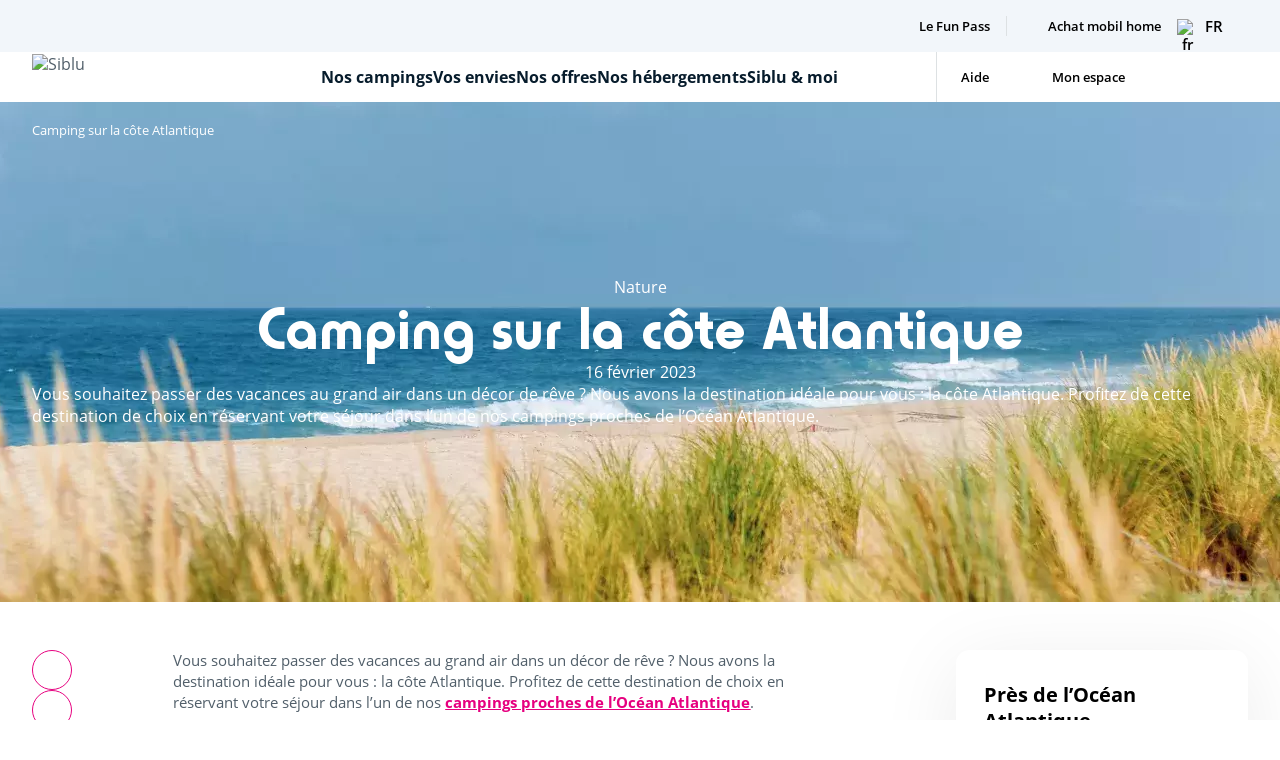

--- FILE ---
content_type: text/html; charset=UTF-8
request_url: https://siblu.fr/article/thematic/en-bord-de-mer
body_size: 50729
content:
<!DOCTYPE html>
<html lang="fr" dir="ltr">
  <head>
    <meta charset="utf-8" />
<meta name="description" content="Amoureux de la méditerranée ou passionné par l&#039;Océan : faites le choix d&#039;un de nos campings haut de gamme pour vos prochaines vacances au bord de l&#039;eau !" />
<link rel="canonical" href="https://siblu.fr/article/thematic/en-bord-de-mer" />
<link rel="alternate" hreflang="x-default" href="https://siblu.fr/article/thematic/en-bord-de-mer" />
<meta name="Generator" content="Drupal 10 (https://www.drupal.org)" />
<meta name="MobileOptimized" content="width" />
<meta name="HandheldFriendly" content="true" />
<meta name="viewport" content="width=device-width, initial-scale=1.0, maximum-scale=1.0" />
<script type="application/ld+json">{
    "@context": "https://schema.org",
    "@graph": [
        {
            "@type": "Resort",
            "name": "Camping sur la côte Atlantique"
        },
        {
            "@type": "Review",
            "name": "Camping sur la côte Atlantique",
            "itemReviewed": {
                "@type": "Product",
                "@id": "https://siblu.fr/article/thematic/en-bord-de-mer",
                "name": "Camping sur la côte Atlantique",
                "url": "https://siblu.fr/article/thematic/en-bord-de-mer"
            }
        },
        {
            "@type": "WebPage",
            "@id": "https://siblu.fr/article/thematic/en-bord-de-mer",
            "breadcrumb": {
                "@type": "BreadcrumbList",
                "itemListElement": [
                    {
                        "@type": "ListItem",
                        "position": 1,
                        "name": "Camping sur la côte Atlantique",
                        "item": "https://siblu.fr/article/thematic/en-bord-de-mer"
                    }
                ]
            }
        }
    ]
}</script>
<link rel="icon" href="/themes/siblu/favicon.ico" type="image/vnd.microsoft.icon" />
<link rel="alternate" hreflang="de" href="https://siblu.de/article/thematic/am-meer" />
<link rel="alternate" hreflang="fr" href="https://siblu.fr/article/thematic/en-bord-de-mer" />
<link rel="alternate" hreflang="en-ie" href="https://siblu.ie/node/343" />
<link rel="alternate" hreflang="nl" href="https://siblu.nl/article/thematic/aan-de-zee" />
<link rel="alternate" hreflang="en" href="https://siblu.co.uk/atlantic-coast-attractions" />
<script src="/themes/siblu/js/cookies/didomi.js"></script>

    <title>Les meilleures destinations de vacances au bord de l&#039;Océan Atlantique</title>
    <link rel="stylesheet" media="all" href="/sites/default/files/css/css_Bpzo63Y4o8LlwPGM3zIE5ucG39817fe6C5z-bpqIvNk.css?delta=0&amp;language=fr&amp;theme=siblu&amp;include=[base64]" />
<link rel="stylesheet" media="all" href="/sites/default/files/css/css_tjip6ZrMTmzb3bZI3iCZd7ZEtKo8eMnVKdrD3Z0MdDM.css?delta=1&amp;language=fr&amp;theme=siblu&amp;include=[base64]" />

    <script type="application/json" data-drupal-selector="drupal-settings-json">{"path":{"baseUrl":"\/","pathPrefix":"","currentPath":"node\/343","currentPathIsAdmin":false,"isFront":false,"currentLanguage":"fr"},"pluralDelimiter":"\u0003","suppressDeprecationErrors":true,"gtag":{"tagId":"","consentMode":false,"otherIds":[],"events":[],"additionalConfigInfo":[]},"ajaxPageState":{"libraries":"[base64]","theme":"siblu","theme_token":null},"ajaxTrustedUrl":[],"gtm":{"tagId":null,"settings":{"data_layer":"dataLayer","include_classes":false,"allowlist_classes":"google\nnonGooglePixels\nnonGoogleScripts\nnonGoogleIframes","blocklist_classes":"customScripts\ncustomPixels","include_environment":false,"environment_id":"","environment_token":""},"tagIds":["GTM-WM9RJ7"]},"google_tag_events":{"enabled":true,"weights":[]},"data":{"extlink":{"extTarget":true,"extTargetAppendNewWindowLabel":"(s\u0027ouvre dans une nouvelle fen\u00eatre)","extTargetNoOverride":true,"extNofollow":false,"extTitleNoOverride":false,"extNoreferrer":true,"extFollowNoOverride":false,"extClass":"0","extLabel":"(link is external)","extImgClass":false,"extSubdomains":false,"extExclude":"","extInclude":"","extCssExclude":"","extCssInclude":"","extCssExplicit":"","extAlert":false,"extAlertText":"This link will take you to an external web site. We are not responsible for their content.","extHideIcons":false,"mailtoClass":"0","telClass":"0","mailtoLabel":"(link sends email)","telLabel":"(link is a phone number)","extUseFontAwesome":false,"extIconPlacement":"append","extPreventOrphan":true,"extFaLinkClasses":"fa fa-external-link","extFaMailtoClasses":"fa fa-envelope-o","extAdditionalLinkClasses":"","extAdditionalMailtoClasses":"","extAdditionalTelClasses":"","extFaTelClasses":"fa fa-phone","whitelistedDomains":[],"extExcludeNoreferrer":""}},"ckeditor_tooltips":{"followCursor":0,"interactive":1,"allowHTML":1,"maxWidth":500,"trigger":"click","offset":[0,15],"animation":"fade","inertia":true},"user":{"uid":0,"permissionsHash":"60366afb87afbd8cbd5aedaec095bbe096633709dce8f8ac53674f97db88ee72"}}</script>
<script src="/sites/default/files/js/js_J0tYxmULhBhk2jCH_xRb7G9eI4lsPtRbaGn4DmSlaOw.js?scope=header&amp;delta=0&amp;language=fr&amp;theme=siblu&amp;include=[base64]"></script>
<script src="/modules/contrib/google_tag/js/gtag.js?t8efav"></script>
<script src="/modules/contrib/google_tag/js/gtm.js?t8efav"></script>


    <link rel="stylesheet" href="https://cdnjs.cloudflare.com/ajax/libs/intl-tel-input/17.0.8/css/intlTelInput.css" />
    <script src="https://cdnjs.cloudflare.com/ajax/libs/intl-tel-input/17.0.8/js/intlTelInput.min.js"></script>
  </head>
  <body class="path-node page-node-type-thematic">
        <a href="#main-content" class="visually-hidden focusable skip-link">
      Aller au contenu principal
    </a>

    <noscript><iframe src="https://www.googletagmanager.com/ns.html?id=GTM-WM9RJ7"
                  height="0" width="0" style="display:none;visibility:hidden"></iframe></noscript>

      <div class="dialog-off-canvas-main-canvas" data-off-canvas-main-canvas>
    <div class="layout-container">
  
  <header id="main-header" class="main-header">
        <div class="bgc-lighter pt-s pb-s o-h@<md h-0@<md p-no@<md">
      <div class="viewport">
        <div class="sur-header d-f jc-fe ai-c">
          <ul class="d-f p-r tool-list">
                          <li class="tool-list-item mgr-s">
                <a href="/fun-pass" class="c-darkest fw-600 fs-xxxs pl-s icon icon-fun">Le Fun Pass</a>
              </li>
                        <li class="d-n tool-list-item mgr-s">
              <a href="/" class="c-darkest fw-600 fs-xxxs pl-s icon icon icon-favorite">Favoris *</a>
            </li>
                        <li class="tool-list-item mgr-s">
              <a href="https://mobilhome.siblu.fr" class="c-darkest fw-600 fs-xxxs pl-s icon icon-keys">Achat mobil home</a>
            </li>
                      </ul>
            <div class="lang-switcher js-collapse">
  <button class="d-n@<md fs-xxs fw-600 d-f ai-c js-collapse-btn" data-collapse-target=".lang-switcher-list">
    <img width="20" height="14" src="/themes/siblu/dist/assets/svg/flag-fr.svg" alt="fr">
    <span class="ml-xxs tt-u">fr</span>
  </button>
  <ul aria-expanded="false" class="p-a bgc-lightest mt-xs pbl-xxs pin-s p-s@>xs bw-xs bs-s bc-light lang-switcher-list d-n d-f@<md p-r@<md jc-sb@<md b-no@<md mt*no@<md">
    
                             <li class="fs-xxs fw-600 lang-switcher-item mt-xs mb-xxs">
                <a class="d-f ai-c tt-u c-darkest" href="https://siblu.de/article/thematic/am-meer">
                    <img width="20" height="14" src="/themes/siblu/dist/assets/svg/flag-de.svg" alt="Deutschland - de">
                    <span class="ml-xs">de</span>
                </a>
            </li>
                                                            <li class="fs-xxs fw-600 lang-switcher-item mt-xs mb-xxs">
                <a class="d-f ai-c tt-u c-darkest" href="https://siblu.ie/node/343">
                    <img width="20" height="14" src="/themes/siblu/dist/assets/svg/flag-ie.svg" alt="Irland - ie">
                    <span class="ml-xs">ie</span>
                </a>
            </li>
                                        <li class="fs-xxs fw-600 lang-switcher-item mt-xs mb-xxs">
                <a class="d-f ai-c tt-u c-darkest" href="https://siblu.nl/article/thematic/aan-de-zee">
                    <img width="20" height="14" src="/themes/siblu/dist/assets/svg/flag-nl.svg" alt="Nederland - nl">
                    <span class="ml-xs">nl</span>
                </a>
            </li>
                                        <li class="fs-xxs fw-600 lang-switcher-item mt-xs mb-xxs">
                <a class="d-f ai-c tt-u c-darkest" href="https://siblu.co.uk/atlantic-coast-attractions">
                    <img width="20" height="14" src="/themes/siblu/dist/assets/svg/flag-en.svg" alt="Royaume-Uni - ">
                    <span class="ml-xs">en</span>
                </a>
            </li>
                                            
  </ul>
</div>

         </div>
      </div>
    </div>
    
    <div class="header">
      <div class="viewport d-f jc-sb p-r ">
        <button class="main-nav-burger mr-m d-n@>md">
          <span></span>
        </button>
        <div class="main-logo-wrapper pbl-xxs pbl-m@>sm pl-m@<md fs-0">
          <a href="https://siblu.fr/">
            <img class="main-logo" width="7.8125rem" height="100%" src="/themes/siblu/dist/assets/svg/logo-siblu.svg" alt="Siblu" loading="lazy">
          </a>
        </div>
        <nav id="main-nav" class="main-nav d-f fg-1 jc-fe@<md" >
          <div class="main-nav-list-wrapper d-f ai-c fd-c@<md o-h@<md h-0@<md">
            <ul class="main-nav-list h-100 d-f fd-c@<md ai-fs@<md w-100@<md">
                            <li class="main-nav-list-item d-f fd-c">
                <button type="button" class="main-nav-link icon icon-arrow-right p-r main-nav-link-has-sub ta-c fw-700 d-f ai-c fg-1 fg-0@<md fs-xs@<md pin-l@<md pbl-xxs@<md c-darker">
                  <span class="cta cta-icon cta-icon-back mr-s d-n">Retour</span> Nos campings
                </button>
                <!-- SUB PANEL 1-->
                <div class="main-nav-sub viewport bgc-lightest w-100 pl-no pr-no p-a zi-2 p-r@<md">
                  <div class="bgc-lightest d-f fd-c@<md w-100@<md">
                      <div class="bgc-lighter region-list-wrapper d-f fd-c pbl-xxl pl-s fs-0 bgc-lightest@<md ai-fs@<md pl-no@<md pbl-no@<md">
  <ul class="fs-0 fg-1 region-list w-100@<md">
        <li class="region-list-item pbl-m pl-m pr-xxxl bblrad-s btlrad-s  pin-xxxl@<md">
      <button data-target-region="north-atlantic-coast" type="button" class="d-f jc-sb w-100 fw-700  c-darker main-nav-sub-btn icon icon-arrow-right">Côte Atlantique Nord</button>
      <section id="north-atlantic-coast" class="bgc-lightest pbl-xxl pin-l d-f fd-c p-a t-0 r-0 region pin-no@<md p-r@<md ">
        <div class="d-f h-100 w-100 jc-sb">
          <ul class="region-area-list pl-l pr-xxxl fs-0 pl-no@<md">
                        <li class="p-m pl-no">
              <div class="icon icon-map-bretagne-sud d-f">
                <div class="mt-xxs ml-xs">
                                      <a href="/camping-bretagne" class="tt-u fw-700 c-darkest m-no">Bretagne sud</a>
                                                      <a href="/camping/france/cote-atlantique-nord/bretagne/domaine-de-kerlann" data-map-label="8066" class="region-area-label c-p d-b c-light fs-xxs mt-xxs">Domaine de Kerlann</a>
                                    <a href="/camping/france/cote-atlantique-nord/bretagne/le-conguel" data-map-label="144042" class="region-area-label c-p d-b c-light fs-xxs mt-xxs">Le Conguel </a>
                                  </div>
              </div>
            </li>
                        <li class="p-m pl-no">
              <div class="icon icon-map-loire-atlantique d-f">
                <div class="mt-xxs ml-xs">
                                      <a href="/region/partir-en-camping-en-loire-atlantique" class="tt-u fw-700 c-darkest m-no">Loire Atlantique</a>
                                                      <a href="/camping/france/cote-atlantique-nord/pays-de-la-loire/bois-de-bayadene" data-map-label="618041" class="region-area-label c-p d-b c-light fs-xxs mt-xxs">Bois de Bayadène</a>
                                    <a href="/camping/france/cote-atlantique-nord/pays-de-la-loire/les-pierres-couchees" data-map-label="8068" class="region-area-label c-p d-b c-light fs-xxs mt-xxs">Les Pierres Couchées</a>
                                  </div>
              </div>
            </li>
                        <li class="p-m pl-no">
              <div class="icon icon-map-vendee d-f">
                <div class="mt-xxs ml-xs">
                                      <a href="/region/decouvre-nos-campings-en-vendee" class="tt-u fw-700 c-darkest m-no">Vendée</a>
                                                      <a href="/camping/france/cote-atlantique-nord/pays-de-la-loire/le-bois-dormant" data-map-label="8063" class="region-area-label c-p d-b c-light fs-xxs mt-xxs">Le Bois Dormant</a>
                                    <a href="/camping/france/cote-atlantique-nord/pays-de-la-loire/le-bois-masson" data-map-label="8064" class="region-area-label c-p d-b c-light fs-xxs mt-xxs">Le Bois Masson</a>
                                  </div>
              </div>
            </li>
                      </ul>
          <div class="d-f jc-c fg-1">
            <figure class="d-f ai-c region-map d-n@<md pr-xxxl">
              <svg xmlns="http://www.w3.org/2000/svg" viewBox="0 0 1927.6 1948.3" xml:space="preserve" id="north_atlantic_map" width="1927.6" height="1948.3" x="0" y="0" version="1.1"><style>#north_atlantic_map .st0,#north_atlantic_map .st1{fill:#e6007f}#north_atlantic_map .st1{opacity:.2;enable-background:new}#north_atlantic_map .st2{fill:#fff}#north_atlantic_map .st3{fill:#071c2c}</style><path d="M242.5 454.7l-8 6.1-17.6 2.2-3.6 4.9-12-8.9-17.8 11.9 6.4 8.6-9.6 13.1-12.5-7.2-22.9.7v15.3h-4l-1.5-7.1-9.1 1.5-1.7-19-9.6 10.5-8.7-3.7-17.9 1.7-3.1 7.7-8.2 2-1.5-8.3-19.7 2.6v5.3l-10.7.6-5.6-3.9-7.3 3.7-1.5 8.8-20.2.7-11.9 14.3 8.9 6.7L0 535.2l4.2 7.4L1 560.1l14 1.7 4.2-4 1.8 2.6 29.8-3.9 6-4.2-5.1 4.9 2 9.7 14.3-6.4-2.8 9.7 17.1.9-.4 2.1-17.1-.6-14.3-3.7-18.5-8.8-12.4 14.2 14.6 4.9-.9 22.3 5.9-4.7 8.1-12.4 15.1 8.7 7.3 1.6 2.8 11-4.2 7.2-9.2-.6h-9.4l-15.2 2.3-26.6 1.5-6.4 8.4 9.1 5.4 8.3-.7 6.9 6.1 9.8-.7 15.6 17.8 3.7 19.1-5.9 11.8 17.8 3.4 18.4-.9 4.4-8.1-4.5-6.2 2.9 1.3 7-.7 12.2 6.9 9.1-1.7v-3.8l.7 3.2 10.3 16.9 23.1 1.6.5-2.8 3.9 5.6 13.8 2.5h9.3l.1.1 8.9 14.3 13.5 3.3 1.1-1.5-.7 2.3 11.4 5 13.6 13.3 4.3 8-3.2 20.3 10.7 7.8 6-6.9-5-6.6v-11.8l8.8 2.1 2.4-7.3 1.1 2.6 11.3 9.8 5.8-9.4-.7-1.5 2.6 3.5.6-.1-7.3 9.3 10.3 3.4 7.1 10.9 41.9-3.8 8.2 1.8-3.9 3.3.9 8.1 2.2 1.7 4.2-.7 6.2-6.1 4 4.7h12.9l14.9-7.7 22.2-8.7.7-21.6 4.9-2.7 14.2-7.5 48-2.5 3.2-8.9 7.2-7.1 17.4-2.3.7-8.2 9.8 1.3 6.7 9.2 16.8 4 3.4-7.1 3.9-13.7 9.7-24.1 4.8-2.7 13.8 1.7v-22.4l-5.4-5.4v-21.6l-2.3-7.7v-11.6l7.7-7.7v-16.3l-3.8-3.1.7-21.7-6.7-3.3-9.3-.1-8.3-6.6-8.7 10.4-7 .9-5.9 8.1-5.1-1.2-12.6-11-4.4-14.2-2.6-10.5h-38.2l-12.4-7.6 9.7-13.1-21.2-.9-8.1 9.2v.1l-4 4.5-15.1-1.6-1.6 8.6-7 .6-.7-10.3-9.3-2.8-3.8 4.4v-14.6l-10.7 8-14.1-2.3-4.9 9.6-28.5 15.6v7.2h-3.8v-13.5l-15.9-7.5 1.5-13.7-14.6-10.7v-13.3l-10.7-2.3.7-12.4-8.3-.7.7-8.6H248l-1.7 5.3-3.8-9.3zm38.2 286.7l7.2 1.7 6.9 8.2-2.9 4.7-8.8-2.7-11.8-5.5 11.3-1.7-1.9-4.7z" class="st0"/><path d="M684.1 546.2l-8.8.9-3.3 7.8-10.5 4.3-20.8-3.1-20.5 12.1-7.6-5.4-11.5 7.7-7.6-5.5-5.5-9.3-12.4-5.1-7.8 6.2-13.8-1.6-.7 21.8 3.8 3.1v14.2l-7.7 7.7v12.7l2.3 7.8v22.4l5.4 5.4v18.9l-12-1.5-6.1 3.5-10.2 25-3.8 13.6-1.2 2.6-1.3 2.7-1.2-.2-12.9-3.2-6.9-9.3-13.2-1.7-.7 8.7-16.3 2.2-8 8-3.1 8.1-46.7 2.3-21.1 11.1-.7 21.3-20.8 8.2-14.3 7.5h-11.4l-5-5.9-7.5 7.5-5.8 1.1 5 3.4-14.3 12.9 3.8 3.8 2.7 5.4-8.1 11.3 9.6 5.1 16 3.4 1.1-4.9 7.3 9.3h14.9l9.9-10.8h7.5l-9.9 5 .7 8.5 2.8 6.5-7.5 7.6h-10l2 14.1 17.4-3.2 18.7 17.1-.2.4-.9 1.1-22.3 28.7-.7 19.2 23.6 22.9-.9 7.6h7.3l14.5 43.4 15.6 7.7 15.6 15.6h17.3l6.9 15.3h17l7.5 11.3 18.7 9.3.7-10 3.1 2.9 24-14.4 9.6-.6 4.7 12.5 15.1-6.4 12.4 9.3 10.3-4.9 8.8-2.4 3.9-4.7 11.8-7.6-9.3-9.4-5.4 4-.4-3.8 5.5-10.3-5.4-9.1 4.4-5.9-2.4-21.9-7.2-11.1 5.4-7.1-12.4-13.8 4.5-10-18.6-15.5v-9.1l-7-9.8 2-.9 12.5-5.4 23.9 5.5 11.5-7.7V880l19.8-1.5 18.9-3.8 19.8-.7 2.1 4.7 6.7 5.9 5.9-10.2 14.2-14.9h6.2l8.8-32 12.4-14.7-.9-16.9 7.7-10v-5.3l-3.5-4.4 2.2-4.5 4.4-8.8 14.6 10.2H771l-4.2-13.7 7.5 5 5.8-8.3 23-6.4-4-9.8 4.8-6.1 11.5-4.5 11-14.3v-13.8h7.5l3.3-11.8.7-16.7-7.2-6.7 5.5-9.7 9.8-12.5-11.6-8.2-9.9-1.7-10.8-16.2h-4.8l-.2 2.3h-15.6l-7.6-11.4-12.7-4.5-3.7-26.8-6.7-9.3-21.7.7-20.7 19.1-10.5-.6-1.1-.1-3.8-13.6-9.9-3.8-2.9-16.5-7.7-7z" class="st0"/><path d="M707.6 857l-15.1 15.8-1.7 3.1-2.8 4.9-4.2-3.4-2.4-5.9-21.7.9-19 3.8-21.8 1.6v11.1l-9.7 6.4-23.6-5.4-17.8 7.6 8.2 11.6v9.4l18.1 15.1-4.5 9.8 12.1 13.6-5.3 6.9 7.8 11.9 2.3 20.7-4.8 6.4 5.4 9.2-5.1 9.8 1 8.6 7-5.3 5.8 6-9.4 6-3.8 4.5-8.3 2.3-9.2 4.3-.1-.1-2.1-1.7v.2l-10-7.6-14.1 6-4.4-12-11.6.9-25.2 15.2 5.8 5.3-11.5 9.3-1.3 7.3-10 1.2-6-6.7-14.9-1.3-1.6-7.4-10-6.7-14.9 5.4 9.7 14h10.9l10.4 6.6 8.8 7.1 15.7-.7 2.9 6.7 10.7 2.3 3.8 10.5 6.6 2.8-.6 6.4-8.7-1.3-3.9 5.8 7 10.2-3.4 15.4-9.4-.7-2.4-5.3-3.7-3.2-1.6-18.9-13.5-1.7-12.2-14.9-1.8 30.5 17.6 13.1 1.5 14.1 3.1 16.7 1.7 18.1 9.9-1 15.8 13 10.2 5.8.9 8 8.9 1.6 24 24 5.4 24.7.5 2.3h.1l6.1 26 1.5 21.8-2.1 3.3-3.2-15.5-11.4-42.8-38.9-35.1 1-16.5-9.6-1-12.9 19.2-3.8 64.5-9.9 65-7 50.6-.7 13.1 2.3.4 5.3-17.4 9.8-12.7 14.1 12.9 1.6 4.3 3.3 4.7-16.2.7-3.3-4.9-9.1 3.7-1.7 11.9-8.4 11.5v17.8l-.1.5-13.6 72.9-17.6 67.4-5.4 26.1-4.4 18.3-10.8 18.5-.5.9-.7 1.1-2.4 4.4-17.4 21.2-13.2 5.3-10.9 1.6v10l9.9 9.1 13.1.6.7 9.9 12.6 1 2.9-6.6 13.6 5.8 8.6 2.1 1.8 7.8-5.1 4.5v14.2l-10.7 5.4-.9 8.1 7.3 8.3 13.8 4.3 2.6-12.5 4.3-4.8-.5 6.9 6 8.6h13.7l6 8.2 18.6 3.1 17.8 10.9h28.3l1.6 15.4 20 15.6 8.3 9.8 9.2-4.9 6.9-1.3 3.9 3.9 21.7-11.9 1.2-15.9 6.1-4.5 3.1-24.5 10.7 2.1 5.9-3.8-5.4-10.9 20-17 12.4-27.8 8.1-10.5-15.2-22.8 8.5-7.7-13.8-22.8-20.6-1.5-.2-.2-.9-1.6-4.5-7.8 5.1-14 7.8-10.2-2.3-12.9 6.4-6.4-9.2-15.4 6.9-8.2 7.7-1.5 7.8 3.3 10-8.6 3.3 9.8 4.4 6.4 10.2-2.7-.9-10.7 2.6-5.5 2.1-4.3 8.7 7.4 12-12 5 7.1 13.7-2.4 14.4-1.6 6.1-10.8 21.7-2.1 12 11.9 4.5-4.4 8.4-2.6-3.1-10.7 10.3-2.7 15.8-3.4-3.3-9.8 4.2-4.8 4.2-15.7-8.4-9.2 4.8-15.4 10.7 6.4 18.9-3.4-8.3-18.1-5.8-21.6 14.6-.6 3.8-9.9.2-.6 7.1-7 .7-11 16.3-1.5 12-17-5.4-1.8-.6-6.4 12.7-1.6 1-8 5.6-3.7 7.6-13.3-7.1-7.8v-7.5l5.6-4.9.5-.1 16.2-7.5 18.6 8.3 15.3 21.9 9.8-1.3 12.1-12.1 4.3 7.6 9.3-9.2 10.5 2.8.5 3.7 12.2-8.6-3.4-8.5-4.2-4.3 5.1-6.4h6.5l4-12.9 3.3-6.5-2.3-13.7 9.4-13.1 14.2-8.7.7-20.2 4.9 2.8 8 8.7h8.7l5.5-6.4-3.9-9.4 3.7-13.6-2.4-13.6-4.5-5.3v-10l7-11.5-1.7-11.5-1-1.1-16.7-17.1-1.2-5.6 13.7-8 8.9-4.9 2.2-10.8 9.4-7.1-3.2-15.3-6.1-7.8-1.5-23.4-8.7-20.7-8.6-3.1-6.7-11.9-5.5 7-4.2-5.3v-9.2l-9.8-13.8-25.7 3.1-14.5-3.7-39.3-4.8-4.5 12.2-12.7-.6-3.1-1.7-9.2.9-7.3-5-11.9 13.7-1.7 2-.6.7-1 1.1-12.1-12.1-7.3 7.2-13.8-1 1.7-13-8.6-4.6-4.8-16.3-12.6-1.7-7.4-7.4-14-11 2.8-8.5v-15.4l-13.8-13.7-1.5-10.8-13.2-13.8-4.5-18.6-5.6-2.4-6.6-9.1-7.7 4.9 1.5 8.1-18.5 4.4h-21.7l.6-8.1v-15.4l-18.4-5.4v-9.3l-14.7-3-3.1-12.4h-8.3zm-194.4 284.2l.7 11.1 1.3 2.6h-7.7l-1.1-4.8 6.8-8.9zm457.1-739.9l-7.4 9.1-4.8 17.3-4.5 7.6h-.1l-.5 1-21.3 6.1-3.8 4.8 4.2 6.5v6.7l5.6 1.2-2.7 2.8.6 6 1.3-1 6.6 6.6 2.3 9.2 5.9 5.9-2.8 7.7-.1 8.4 5.1 5.8-5.3 9.1 5.8 14 10.5 7.5 1.6 8.8 9.2 1.5 2.2 16.3 7.3 9.1 12.9 2.4 2.8.5 1.3 9.2 1.6 2.6 1.7 21.4 26.1-2.3 9.4-8.8 8 6.5 20.3 1.5 4.8 7.1 2.8 4.2 8.8 4.4.7 11.6-13 8.9 8.7 7.7 8.8-5.6 20.7.7 8.2-1.6 2.2-6 6.7.6 1.6 6.9 20.5-11.5 17.1-20.2-6.2-7 4.9-10.5 13.1-6.5 30 1.5 6.4-4.9 1.6 1.6 2-15.2 3.1-15.1 5.4-7 .7-8.8 10.7-4.5v-8.2l-11.8.7-1.8-4 3.8-6.7-3.3-12.5-5.9-3.7 1.5-9.3 6.2-4-.9-4.8 3.1-3.8-14.1-2.9-3.9-9.1-7.1-2.4-20.1-19.3-2.3-17-9.4-6.9-5.5 2.8-7.1 5.8-7.5-2.3-13 5.4-11-6.4-4.9 6.5-5.9.6-4.4-3.6-8.3-4.9-8.9 6-1.3-1.3-3.4-3.3-17-10.2-16.7-8.7-8.7 3.9-8.6 2.2-5.8-4.4-13-8-10.3 7.8-14.1 1.6-20.1-1.6-4.3-6.9-3.5-8.9z" class="st1"/><path d="M1088.9-11.9L1063.6 0l-38.1 6.1-1.3.2h-.2l-2.2.4v.1l-40.7 7.7-34.7 26.6v103.8l-.1 1.6-.2 2.4-2 24.7 16.9 15.3v5.3l-19.7-11.8-26.6 32.6 8.3 3.6 8-.7 3.4 7 33.7 32.9 2.2 13.3 7.3 13.5-2.1 2.6-5 6-3.8 9.6h6.1l-2.6 6.2-3.1 15.8 4.5 7.7v14h6.9l-7.5 13.7-2.4 7.6 7.1 6.4 2.1 17.3 3.3 5.3-3.4.9-8-4.4-2 14.9 1.8-2.3 2.2 5.1 5 8.2 21.6 1.6 14.8-1.6 9.6-7.3 11.5 7.1 6.6 5 9.9-2.6 7.7-3.6 15.7 8.2 16.7 9.8 5.9 6 9.4-6.2 6.9 4 5 4 7.8-.9 4.3-5.6 10.3 5.9 13.2-5.5 7.8 2.4 7.8-6.4 4-2.1.2.2v.1l1.2.9 1 .6 5 3.7 2.3 16.8 20.8 20.1 6.7 2.4 4 9.3 14.1 2.9 2.2-2.8 3.8-7.8 11.5-5.4 6.1-16.2 7.6-5.1-5-6.9h-9.6l-1-3.4 6.2-2.8 3.9-5.9-7.1-4.8 1.7-5.4 18.5-1.5-3.9-8.7-10.4-6.9v-19.3l13.7-10.2h17.1l-1.6-8.1 7.7-3.3 12.9 8.4 6.7-1.8-.7-26.9 2.3-8.9 3.3-11.6-9.9-5.3 1.7-4.5 14.8-3.2v-10.2l11.4-6 3.3-10.2-3.9-6.2.7-10.7 7.2-6.4-7.1-13.5 2.2-14.6h-17.1l-.5-5.9 15.3-9.2-2.6-16-13.3-3.6 2.7-2.8v-10.5l11.9-8.7-3.5-7-25.1-19.7-44 2.3-4.5 7.6h-3.5l.7-26.1-13-15.3-9.2 1.5-5.5-6.2-15.3 6.9-5-5-10.4-1.5-2.8-9.1-.7-31.2-7-3.1-.9-5h-4.5l-1.6-9.3-11.3 1-19.5 6.2-9.1 11.3h-8.1l-5.6-7-2.2-8.2-8.2-9.3h-10.7l-4-7.5V29.4l5.4-8.4-3.3-12.2-9.9-20.7zm632.4 1313.6l-7.7 3.4-1.6 11.3-11.8 1.3-2.2-10-5.1-5.3-14.7 1.6-6 5.1-3.2 16.9 2.8 4.7 15.8 1.6 3.1 9.7 5.9 2.9v14.8l-13.8-.6-6.1 6.7-17.4-3.1-9.8 8.3-7-3.1-11.3 8.8 3.9 7-5.1 5.1h-19.8v11l5.8 2.9-1.7 3.9-12.4 5-16.5 1.6-5 15.7-.7 9.8 8 6.4-7.1 8.3-9.8-4.9-13.7-1-2 8.6 7 4.9-8.6 5.6 3.5 14.4 26.1 7 4.7 10 7.1 1.3-2.4 23.4-.1 1.2-2.9-3.4-7.5-6.5-4.4 12.9-6.2 5.5-1.5-.1h-1.1l-1.3-.1-5.1-.4-10.9-8.1-3.2-10.3-22.2-1.6-15.2-1.5-1.3-7.8 5.1-11.3-1.8-1.3-9.4 8.1-14.2-1.5-2.4-4.2 10.8-14.7-11.8-11.1-11.9 1-8.8 13.8 2.3 15.1 12.5 1.5-1.5 4-9.8.7-10.8 10.9-1.8-2.4 2.2-15.3-5.3-6.2-22 3.3-4.8 9.7 2.9 1.6 12.6 21.1v17.5l22.8 22.7v8.7l-10.3 5.9-19.8 11.3-5.5 40.5-22.4-3.1-7 18.7 5 7-24.1 14.8-7.7 17.8 26 1.2 31.7 2.3 3.8 3.8h-9.3l-8.7 14.9 34.5 7.2 28.7-5-14.6-13.7 7.6-6.4 13.6 5.8 6.9 14.8 44.7.7 10.5-4.3 1.6 5-13.8 12.1 18.2.7-2.4 6-6.1 7.2h39.8l17.9 5.9 1.3 1.8 2.4 3.4 13.6 6 3.8 15.6 9.7 1.7 8.1-5.6 13.3-8.2 22.2 2.2-.5 4.3-7.2 3.5.5 2.2 21.3 1-6.2-6.5-1.5-8.8 8.8-6.1 11 3.6 4.3 1.5 4.3 5.1 6.7-4.7 1.5-10.2 5.4-4.7h16.3l4.5-6.9 10.2 3.1 13.3-5.8v-22l-12.7.6 8.5-5.3 6.4-8.7 1.7-11.9 21.8-3.1 11.8-13.1v-.1l.7-.7.9-1 .1-.2.7-16.5 14.7 2.9 5.4-7 8.3 1.7.7-24.1 17-1.3 15.2-13.8h14.3l.9-8.9 14.2-8.6-7.8-17.8 11.4-9.8-2.2-11.1 16.5-5.3 4.8-17.6-2.3-11.8-3.9-7.1-3.3-10.9-12.4 1-36.1 13h-10.9l-19.5-15.8-20.5-5.6h-10.7v-13.3l-16-9.9v-13.3l12.4-1.7-8.1-7.1-7.6-2.3-3.4-8.9 2.8-6.2 14-14.9-2.2-10.8 1.2-1.2.2-.2 1.8-2 5.1-5.6 8.9.9v-8.9l-10.7-5.4-2.3-22.3-9.4-3.4-10.7 1.6-19-9.6-3.2-23-11.6-3.8-3.7-7.4-5.3-11.6-16-.9z" class="st1"/><path d="M916.3 213.2l-5.4 6.6-32.7 25.1-58 14.6-38.5 13.8-31.3 16.9-18.7 27.9-4.2 22.5 15.9 12 16.5 3.6-15.3 2.7-29.4 17-32.3 12.7-25.6-14.3-62.8-9.3-14.8-7.7-21.8 5.6-7.1 1.7-.8-17.2-19.7-23.4 5.5-14h9.3l-8.3-23-34.2-1.6-17.3 12-19.2-12.6-29.8-8.8-3.8 9.4 16.4 13.2v15.9l-6.5 8.1 4.7 4.7 1.7 1.2-1.5 14.2 5.5 12.5 17.6 20 3.7 17.3 3.8 5.5v27.2l9.2 18.7v20.8l-10 20.1 11.1 28.7 16.7 3.7 1.2 6.1-7.3 3.3h-15.7l2.7 11.1 4.7 14.9 13.3 11.8 7.5 1.8 6.2-8.5 6.9-.9 7.8-9.4 7.1 5.6h9.3l5.3 2.6v1.8l14.5 1.7 7.6-5.9 10.4 4.2v.1l.7 1.3 4.4 7.3 9.4 7 11.5-7.7 7.6 5.4 21.1-12.5 20.6 3.1 12.1-4.9 3.1-7.5 6.4-.6 6.2 5.5 3.1 17 10 3.9 3.9 14.1 14.3.7 20.7-19.1 19.7-.7 5.6 7.6 3.8 28 13.2 4.6 8 11.8h15.5l.6 4.3 2.3-.1.6-6.5h1.5l10.7 15.9 10.2 1.7v-20l-5.3-7.1-1.3-5 10.5-6.4 11.8-2.3 8.2-9.8-1.6-29.3-16.2-13.7-.7-13.2-1.8-1.2 9.6-9.2h10.3l27.7-14.3 8.6 3.6 20.2.1 5.1-6.1v-11.3l15.3-7.6v-12.4l4.3-3.6-.4-3.4 5-5-8.1-1.7v-5.5l-3.7-5.8 2.3-2.8 21.6-6.1 5.6-9.7 4.6-16.9 5.8-7.1 1-7.6 5.8 3.2 7.5-2.1-4.7-7.2-2.2-17.8-6.6-6 1.8-5.9 5.4-10 4-7H974v-12.4l-4.4-7.5 2.9-14.6 3.7-9.3h-6.1l2.3-5.9 8-9.7-7.8-14.3-2.3-14-33.8-33.1-4.2-8.1-8.9.7-7.1-2.5z" class="st0"/><path d="M1408.6 191.4l-8 11.8-7.2 7.2v15.9l-8.6 5.8-16.7 5.3-8.6 3.6-10.5-8.2h-16l-2.2 14.9 6.6 12.5-6.6 5.9-.7 12.4 3.7 5.9-2.7 8.2-11.8 6.2v9.7l-14.3 3.1-2.8 7.7 10 5.4-2.8 9.8-2.3 9.3.5 20.5.2 4.9-4 1.1-13-8.4-10.7 4.5 1.5 7.1h-15.1l-15.3 11.4v21.8l10.9 7.1 2.2 5-16.8 1.3-2.7 8.6 6.6 4.4-2.2 3.4-7.5 3.3 2 7.1h10.3l2.8 3.9-6.1 4.2-6.1 15.9-11.4 5.4-4 8.5-4.2 5.1.9 4.3-5.9 3.8-1.8 11.9 6.4 4 2.8 10.5-3.8 7 2.9 6.6 10.9-.6v4l-10.7 4.5-.7 9.6-5.1 6.6-3.3 15.9-1.8 13.5 5.6 4.6h9.1l19.2 20-2.4 20.8 15.1 11.5 7.6-5.3 11.3 13.5 1.5 13.8 8.6 11.4 4 9.2 31.7 1.6 14.6-7.3 4.2 8 6.9 1 4-8.6 24.5-.7 10.9-5.8 1.6-9.6h20.8l5.3 2.9 6.6 3.7 13.5 14.3 17 23-10.2 10.9 7.5 5.1.9 13.5 12.6-.7 3.1 6.1 10.2.7 6.2-3.4 11.5 14.3 2 4.5 18.4-4 3.1-7.5 1.2.2v-8.3l9.4-4.2 12.2 4.6 11.8-4.8h7.6l2.4-16 5-5.9-8.1-.9-.6-7.2 10.5-2.3.6-5.9h10.9V692l8.8-3.2-2.3-6.4.7-.5.2-.1 1.8-1.2 4.9-2.9-2.9-4.5 2-1.1 5.3 6.1 8.9-6.2 2.2-7.2 13.2-2.2 3.1 2.4-.7 8.5 10.8 8.2 7-.7 6.7-5.4h15.1l11.5 13h4.7l6.9-4.3.9-4.4 5-2.6 6.1 4.2 6.7 7.6 24.4 12.9 3.4 6.6 12.5.7 13.3 10.3 2 4.8-.7 8.7-3.8 7.1 1.7 10.7 10.9-1.6 2 7.5 4 17.3 8.6-1.3-1.5 7.3 6.2 5.4 29.1-.7 15.3-12.1.7-17 8.1-10.4-10.5-12.1-4.9-11.4 5.9-8.2v-19.4l3.8-8.9v-15.4l7.1-10.3-7.8-11-.6-19.8-.1-1.7v-.9l-.1-1.3 19.8-38.8.2-.4-2.4-22.3 9.2-29.9 2.3-25.5 19.8-14.6v-9.3l7.1-9.3h6.1l7.6-7.6-1.6-13.2 6.6-17.5 12.4-2.8-12.9-10.2-19.2-2.2-17.3-8.7-11.1 6.7-5.9-6.5h-8.8l-12.1 3.3v-.1l-2.2.6-1.1.4-.2.1-4.8-6.9-15.4-9.4-5.6-8.8-19.5 1.7-10.8 9.9-25.1.7-7.2-5c-1-1.7-4.6-7.8-8-9.7-.2-.1-.3-.3-.5-.4-.1-.1-.4-.1-.5-.1l-.7-.1v1.1l-.4-1.1c-2.7 0-8.2-2.9-10.8-4.4l-.5-.2-12 5-.7 8.9-11.3 1.3-7.5-14.2-4.3-1.5v-10.7l-10.8-4.7-.7-18.1-8.1-7.8-16.3-8-8.5-.1-2.3 1.6h-7l-10.7-9.2-12.4.7-9.6 8-2.2 3.6H1591l-4.5-4.7h-12.2l-13.8-15.3h-18.6l-9.2 8.5-13.1.7-4.5 4.7h-3.2l-2.9-14-6.6-6.6-3.1-.5-2.4-.4-3.9-.6-3.1-14.9-6.7-5.1-21.1-2.3-3.7-9.6-7.2-4.8-24.1-3.1-1.3-16.2 3.1-3.1v-8l-12-7.6 2-7.5 3.4-8.4-5-4.3 7.8-7.1v-14.9l-3.8-2.7h-12.7zM938.2 1333.5l-16.5 7.7-4 .6 1 1.5-4.9 4.2v9.4l6.6 7.3-6.4 11.1-6.4 4.2-.7 7.2-13.2 1.6.9 10.2 3.9 1.3-9.6 13.6-17.1 1.5-.9 12.1-6.6 6.5-3.8 9.8-16 .7 6.6 24.5 6.7 14.7.4.9-15.1 2.7-12.4-7.3-6 19.6 8.4 9.2-3.5 13.7-4.9 5.6 2.9 8.6-13.3 2.8-12.6 3.3 3.1 10.8-4 1.1-2 .6-.6.2-3.4 3.2-11.1-10.9-24 2.3-6.1 10.8-13.3 1.5-12.2 2.1-5.8-8.1-12.5 12.5-9.4-8-6.1 13.1.6 9.3-6.6 1.8-3.3-4.5-4.3-13.1-11.5 9.9-7.2-2.9-9.3 1.7-8.3 10.2 8.9 15.3-5.9 5.9 2.3 13.1-7.2 9.4-5.8 15.4 6.7 11.8 18.7 1.3 2 .2 12.1 20.1-8.4 7.7 15.4 23-7.2 9.4-12.1 27.4-21.2 18 5.3 10.7-3.3 2.2-12.2-2.4-3.2 26-6.2 4.7-1.3 18.6 3.2-2 12.4 7.3 14.9 11.3 1.5 9.1 12.9 10.5h10.5l24.9-10.5 10.3 11.9 15.8 4.2 5.4-8.9 5.9 2.6 14.1 1 33.4 2.3 1.6-37.6 9.2 1.3 14.1 8.3 5.6 3.2 24.2 4.6h9.4l13 16.9 32.8-1.6 13.2 20.9 12.1-4.9 32.5 4.5 2.2 12.1.4 2.3 1.2 7.2 11.8 11 22.5 6.2.7 13.3 13.1 11.5 10.2-1.8 13.1-16 15.3-2.9 24.7 8.3 22.2 19 6.5-8.2h4.4l5.6 4 5.9-2.8.7-10.7 22.5-5.3 7.6-9.9 11-3.7h15.3l10 10.7 14 1v-14l-6.5-8.9-10.4-4.5-1.6-64.2-.7-23.8 1-26.6-9.9.7-6.9-10.2 5-8.1 12.6 11.9 12.4-9.9 8.1-7.8.9-7.5.6-4.4 27.3-8.5 2.9-6.6 21.3-.7 7-8.7 41.3-32.9 25.7-18.1 7.2.5 13.5 1v15.4l18.6-.9 10.3.5 7-16.3 25.6-15.7-5.8-8.1 6-15.8 22.9 3.2 5.5-41.8 30.4-17.3v-11l-22.8-22.7v-17.1l-13.4-22.2-28.8-16.2-2.2 12.7-8.9.9-3.3-12-12.7 2.4-2 14.6-7.1-2.6-19-12.4-7.6 3.9v-20.5l-12.9-7.7-3.3-2 2.2-16-13.1-14.2-5.4-27.8-20.2-26-13.8 3.3-2.9-10.4h-9.7l-1.5 9.4-18.1 5.6-13.8-35.4-22.9 8.3-5.8 12.9-14-9.3-11.1 35.1-10.3 23.6-5.3-6.6-2.3-22.4h-7.5l-3.4-21.8-15.1 2.2-2-13-3.1-4.9-23.1 19.7v17.8h-5.3l-2.2 17.6-5.3 2.1-4.2 9.4h-22.4l-2.1-3.2H1047l-6.5 10.7-1.1-.1-5.3-.7 4.2-12.6-9.7-4.3 9.7-22.5-13.3-9.9-4.4-28.4-13.2-3.5-8.1 8-4.3-7.6-13.8 13.7-7.6 1-14.8-21.2-20.6-8.5z" class="st1"/><path d="M1149.9 944.2l-10.7 13.8-6.1.7-6.2 6.5-7.7-8.5-21.8 21.9v13.2l3.8 3.2.6 4.9-9.7 7.6-9.7-2.9-19.8 4-10.2 11.6-4.8 10.3 2.1-.5 8.6 12.1v9.2l6.4 8.3 5.3-6.6 5.5 9.6 8.3 3.1 8.2 19.2.4 6v.1l1.1 17.8 6.2 7.6 2.8 13.6-8.9 6.7-2.2 10.7-8 4.3-15.3 8.8 1.7 8.1 17.6 17.6 1.5 9.9-7 11.4v11.5l4.8 5.5 2.2 12.4-1.7 6.1-2.2 7.7 3.8 8.8-3.9 4.5h-6.5l-7.3-8.1-8.8-5-.9 22.8-13.2 8.1-10.7 14.5 2.4 14-3.1 5.9-3.5 11.5h-5.9l-7.1 8.8 5.3 5.3 2.6 6.5-9.8 6.9 4.3 26.8 12.6 9.4-9.9 22.9 9.9 4.4-4.4 13.2 10.8 1.5 6.5-10.9h9.6l2.1 3.2h25.4l4.4-9.9 5.5-2.3 2.2-16.9h5.5v-19l20.3-17.3 1.2 2 2.2 14.9 15.3-2.2 3.2 21.6h7.5l2.1 20.6v.4l8.2 10.2 11.9-27.3 10.3-32.2 13.6 9.2 6.5-14.6 19.3-7 .5-.2 13.8 35.3 21.6-6.6 1.5-8.9h5.8l3.2 10.9 14.6-3.5 16.7 21.3 1.5 1.8.7.9 5.3 27.9.1.4 12.9 13.8-2.3 16.4 16.4 9.9v22.9l9.8-5 18.1 11.8 10 3.8 2.1-15.9 9.1-1.7 3.2 11.9 12.7-1.3 2-11.1 24.5 13.8 4.3-8.8 10.9-1.6 8.6-1.2 3.8 4.4-2.2 15.3 4.2 5.3 12-12.1 10.4-.9 2.9-8.2-13.6-1.6-2-12.5 7.7-12.1 9.7-.7 9.6 8.9-10.5 14.3 3.8 6.5 16.4 1.7 6.1-5.3-3.2 7 1.8 10.4 16.9 1.6 20.7 1.5 2.9 9.6 12 8.9 10.8.7 7.5-6.6 3.4-10.2 4.7 4.2 6.4 7.5 3.4-32.2-8.1-1.6-4.7-9.9-25.7-6.9-2.8-11.5 10-6.6-8.6-6 1.2-5.1 11 .7 11.3 5.6 9.8-11.5-8.8-7.2.6-8.3 4.4-13.8 15.3-1.5 13.7-5.5 1.2-2.7.2-.7.7-1.6h-.1l.9-1.8-6.5-3.3v-7.2h18.4l7.1-7.1-3.7-6.7 8.6-6.7 7 3.1 10-8.6 17.6 3.2 6.1-7 15.3.7v-19.4l-6.4-3.2-3.1-10.2-16.3-1.6-1.7-2.9 2.8-15.2 4.8-4 13-1.5 3.9 3.9 2.4 11.5 15.7-1.8 1.6-11.8 6-2.7 16.5.9-.6-1.2 21.2-8.4 8.2 5.3h9.8l.9-9.7 9.3-5 3.9-4.6 20.3-7.8 2.6-14.1-3.8-5.9 11.1-19-10.8-4-2.9-10.7-20.6-12.1c.2-4.4 1-23.1-.9-27.6l1.5-1.2h-3.7c-2.5.6-11.2 1.3-13.6 1.5l-10.9-12.2.4-13.2.4-11.5 25.8-10.8 3.3-8.2-1.6-17.6-17.8-18.5-4.4 2.6v-17.1l-14.7-7-.5-5 8.3-9.1v-11.6l-13.8-14.6-.7-10.5h-27.4l-17.8 3.1-16.2 13.1-4.2-6.4-9.9.9-8 17.5-.1.4 1 7.6 7.5 6.1-14.2 9.3-9.6 8.9h-23.6v-12.7l8.5-4.9 14.3-1.6 1.1-9.3-4.2-2.8 11.1-14.1-2-5.5-14.3-7.7-32.1 35.4h-20.6v-8.8l-13.6-6.7-14.9 16.3-9.8 1.3v-10.2l-10.3-4.7-15.3-21.6-13.7-5.3-4.5-10-8.8-1.8-7.8 5.5-5.4 1.5-8.3-7-9.6 1-5.8 10.8-14.4 56.3-2.1 4.7v.1l-2.2 5.3-3.7-.5-2.8-14.7-4.3-13.1-9.7.9-6.2 6.2-4.5-6.1-7.1 6.4-8.9-5.8h-8.3l-3.7 2.8-1.8 9.9-2.6 14.1h-8l-5.6 5.6-4.2-4.2-24.9-3.8-.4-.1-9.3 5.5h-4.9l-1.3-5.3-11.4-2.3-.7-12.1-2.1-.7 15.1-11.5.7-30.7-6-8.5H1298l-4.5-6.1h-13l-3.2-3.9v-11.1l-15.6-29.5-8.9-6.5-14.9 20.6-4.5 1.1-2.2-9.3-8.5-3.8-3.2 6.5h-9.8l-1.7-7.5-9.1 5.3-7.5 4.2-8.6-9.3-12.9-6.1-.7-10.2-19.3-2.2z" class="st1"/><path d="M937.1 466.2l-5.9 4.9v12l-15.3 7.6v11.9l-3.9 4.7h-18.4l-9.4-3.9-27.9 14.6h-10.8L833 529.9l3.3 2.2.7 13 16.2 13.7 1.5 27.3-7 8.6-11.1 2.2-12.6 7.5 1.7 7 5.3 7v18.9l2.3.2 9.4 6.7-2.6 3.2-.9 1.1-.6.9-4.4 5.5-6.5 11.5 7.8 7.2-.7 15.3-2.8 9.8h-8V714l-10.2 13.2-11.5 4.5-6 7.7 1.8 4.7.6 1.5.4 1 .7 1.5-21.3 5.9-4.9 7.1-11-7.2 5.1 16.9h-6.5L745 759.4l-8.6 17.3 4 4.9v3.7l-7.7 10 .9 16.8-12 14.2-9.3 33.3h1.6l3.1 12.1 14.3 2.9v9.2l18.4 5.4v13.6l-.9 10.4h24.5l21.1-4.9-1.7-8.8 4.5-2.8 5.6 7.8 5.1 2.2 4.5 18.1 13.1 13.7 1.5 10.8 12.5 12.4 1.2 1.2v14l-3.3 9.8 15.2 11.9 7.8 7.8 11.9 1.6 4.7 15.8 8 4.4-1.2 9.8-5.3 1v2.3l2.3.5 19.7 1.5 6.5-6.4 12.2 12.2 15.4-17.8 6.4 4.3 9.2-.9 2.8 1.5 15.2.9 4.5-12.1 37.2 4.5 14.8 3.8 5.4-.6 2-.2h.4l17.8-2.2 3.9-8.3 9.6-10.9 18.4-3.8 10.4 3.2 11.6-9.2-.9-7.2-3.8-2.9v-11.3l19.5-19.5 7.7 8.4 7.4-7.6 6.2-.7 10.5-13.6 16 1.3.1 3.2 2.3.2 6-19.2-3.8-7 .6-9.6 2.4-20.5-8.4-8.5 1.6-18.1-7.8-16.2-.7-11-14-10.8-2-8.3 6.7-9.8v-15.3l-7.1-8.5-1.5-1.7-.1-.1-.5-.5-.6-6.4 15.6-4.5-2.7-9.6-2.3-12.2-9.9-14-1.8-6.7h14.1l11.5-8.2 1.6-12.5-6.4-7.2 19.3-16.3V674l-10.2-10.8-3.8-12.2-14.7-14-18.5 10.4-1.3-5.4-10.2-.9-2.3 6.4-6.7 1.2-21.1-.7-8 5.1-5.1-4.5 11.6-8-.9-14.3-9.6-4.8-7.8-11.8-20.8-1.5-8.9-7.4-10.3 9.7-19.8 1.7.1-.1-2.1.2-.9.1-.2.1-1.6-19.7-1.6-2.3-1.6-10.5-16.4-3.2-6.5-7.8-2.3-17.4-9.2-1.5-1.5-8.1-10.8-7.7-5.1-12.2 5.6-9.4-5.8-6.4v-7l3.3-8.9-6.5-6.5-2.3-9.2-8.1-8.5z" class="st1"/><path d="M1216.4 588.8l-7.2 5.5-29.8-1.5-14.4 7.2-5.9 12.6 6 6.6-16.3 19.2 14.4 13.6 3.7 12 10 10.8v12.9l-20.5 17.1 7.2 8.2-1.3 10.4-10 7.2H1136l2.7 9.9 9.9 13.8 2.3 12.1 2.1 7.4-7.7 2.2-7.5 2.2.9 9.1 9.2 10.7v13.8l-7 10 2.5 10 13.7 10.7.7 10.2 7.7 16.3-1.6 18.6 8.5 8.3-2.3 19.5-.7 10.3 3.7 6.7-5.8 18.4.6 6.7 13.5 6.2 9.7 10.7 9.2-5.1 6.2-3.8 1.5 6.2h13.1l2.8-5.8 5.3 2.3 2.4 10.5 7.7-1.8 14.2-19.4 6.4 4.5 1.7 3.2 13.5 25.3v11.6l4.4 5.4h13l4.5 6.1h12.2l4.8 6.7-.7 28.9-15.8 12.1-1.3 3.1 2.9-.4 1.3.4.7 12.4 11.6 2.3 1.5 5.6h7.3l9.2-5.4 23.6 3.7 5.3 5.3 6.6-6.6h8.9l4.7-25 2.3-1.8h6.9l9.8 6.5 6.5-5.9 4.7 6.1 7.6-7.5 7-.6 3.5 11.1 3.2 16.2 7.1 1 5-11.8 14.3-56.3 5.1-9.4 7.3-.7 8.5 7.1 6.7-1.7 7.6-5.3 6.6 1.3 4.5 9.8 4.8 1.8.4.1 8.7 3.4 15.3 21.4 9.6 4.3v11.4l13.3-1.8 14.2-15.7 10.8 5.4v9.7h23.9l33.2-36.5-2-1.1 1.3-14.9 12.4-14.7-8.3-3.3.6-4 47.1-44.2.4-.4-1.5-36.5 16-8 11.5-5.4 11.3-10.4.9-14.3 10-5.1 25.3-29.1-3.7-8.8 7.5-3.3 11-13.3-6.6-6.6-17.9 3.7-.2-1.3 17.5-20.2h-.1l1.7-2 10.9-1.7-4-17.5-2.6-9.6-10.7 1.6-1.2-7.6 3.5-6.6.9-9.9-2.4-5.9-14.3-11.1-11.9-.7-2.6-5.1-.4-.7-24.6-13-6.7-7.6-7.7-5.1-7.2 3.7-.9 4.5-5.4 3.4h-2.9l-11.5-13h-17l-6.9 5.4-5.4.6-9.1-6.9.7-8.5-4.8-3.8-15.7 2.6-2.4 7.8-6.5 4.7-5.3-6.1-5.6 3.4 2.9 4.5-7.4 4.5 2.2 6-8.1 2.9v9.6h-10.7l-.7 6.2-10.9 2.4 1 11.1 5.6.6-2.7 3.1-2.2 14.7h-5.9l-11.5 4.5-12.2-4.7-11.8 5.1v7h-.2l-3.3 8.1-15.2 3.4-1.2-2.8-13.1-16.4-7.3 4.2-8.2-.7-3.1-6.2-11.9.7-.7-12.4-6.2-4.2 9.7-10.4-18.3-24.6-13.7-14.6-12.9-7.2h-23.4l-1.7 10.3-9.2 5-23.9.7-.6-2.7-1.2 2.7h-.6l.2 1-3.4 7.3-3.9-.6-4.8-8.9-16 8.1-29.6-1.5-3.7-8.1-8.2-11.1-1.5-13.8-13.2-15.7-7.8 5.5-12.6-9.7 2.3-20.6-20.6-21.6h-9.3l-5.6-4.3z" class="st1"/><g class="label-area" id="8063"><path d="M463.5 827.6c0 11.8-9.5 21.3-21.3 21.3s-21.3-9.5-21.3-21.3 9.5-21.3 21.3-21.3 21.3 9.6 21.3 21.3z" class="st2"/><path d="M442.2 793.5c-18.8 0-34.1 14.3-34.1 31.9 0 30.6 34.1 70.4 34.1 70.4s34.1-39.9 34.1-70.4c0-17.6-15.3-31.9-34.1-31.9zm0 49.6c-4.9 0-9.6-1.8-13-5.1-3.5-3.2-5.4-7.6-5.4-12.2s1.9-9 5.4-12.2 8.1-5.1 13-5.1 9.6 1.8 13 5.1c3.5 3.2 5.4 7.6 5.4 12.2s-1.9 9-5.4 12.2c-3.4 3.3-8.1 5.1-13 5.1z" class="st3"/></g><g class="label-area" id="8066"><path d="M170.6 619.3c0 11.8-9.5 21.3-21.3 21.3s-21.3-9.5-21.3-21.3 9.5-21.3 21.3-21.3c11.7-.1 21.3 9.5 21.3 21.3z" class="st2"/><path d="M149.2 585.2c-18.8 0-34.1 14.3-34.1 31.9 0 30.6 34.1 70.4 34.1 70.4s34.1-39.9 34.1-70.4c.1-17.7-15.2-31.9-34.1-31.9zm0 49.6c-4.9 0-9.6-1.8-13-5.1-3.5-3.2-5.4-7.6-5.4-12.2s1.9-9 5.4-12.2 8.1-5.1 13-5.1 9.6 1.8 13 5.1c3.5 3.2 5.4 7.6 5.4 12.2s-1.9 9-5.4 12.2c-3.4 3.2-8.1 5.1-13 5.1z" class="st3"/></g><g class="label-area" id="144042"><path d="M268.7 670.4c0 11.8-9.5 21.3-21.3 21.3s-21.3-9.5-21.3-21.3 9.5-21.3 21.3-21.3c11.7 0 21.3 9.6 21.3 21.3z" class="st2"/><path d="M247.3 636.3c-18.8 0-34.1 14.3-34.1 31.9 0 30.6 34.1 70.4 34.1 70.4s34.1-39.9 34.1-70.4c0-17.6-15.2-31.9-34.1-31.9zm0 49.6c-4.9 0-9.6-1.8-13-5.1-3.5-3.2-5.4-7.6-5.4-12.2s1.9-9 5.4-12.2 8.1-5.1 13-5.1 9.6 1.8 13 5.1c3.5 3.2 5.4 7.6 5.4 12.2s-1.9 9-5.4 12.2c-3.4 3.3-8.1 5.1-13 5.1z" class="st3"/></g><g class="label-area" id="618041"><path d="M350.2 687.5c0 11.8-9.5 21.3-21.3 21.3s-21.3-9.5-21.3-21.3 9.5-21.3 21.3-21.3 21.3 9.5 21.3 21.3z" class="st2"/><path d="M328.9 653.4c-18.8 0-34.1 14.3-34.1 31.9 0 30.6 34.1 70.4 34.1 70.4s34.1-39.9 34.1-70.4c0-17.6-15.3-31.9-34.1-31.9zm0 49.6c-4.9 0-9.6-1.8-13-5.1-3.5-3.2-5.4-7.6-5.4-12.2s1.9-9 5.4-12.2 8.1-5.1 13-5.1 9.6 1.8 13 5.1c3.5 3.2 5.4 7.6 5.4 12.2s-1.9 9-5.4 12.2c-3.4 3.3-8.1 5.1-13 5.1z" class="st3"/></g><g class="label-area" id="8064"><path d="M443.5 819.7c0 11.8-9.5 21.3-21.3 21.3s-21.3-9.5-21.3-21.3 9.5-21.3 21.3-21.3 21.3 9.5 21.3 21.3z" class="st2"/><path d="M422.2 785.6c-18.8 0-34.1 14.3-34.1 31.9 0 30.6 34.1 70.4 34.1 70.4s34.1-39.9 34.1-70.4c0-17.6-15.3-31.9-34.1-31.9zm0 49.6c-4.9 0-9.6-1.8-13-5.1-3.5-3.2-5.4-7.6-5.4-12.2s1.9-9 5.4-12.2 8.1-5.1 13-5.1 9.6 1.8 13 5.1c3.5 3.2 5.4 7.6 5.4 12.2s-1.9 9-5.4 12.2c-3.4 3.3-8.1 5.1-13 5.1z" class="st3"/></g><g class="label-area" id="8068"><path d="M396.6 734.4c0 11.8-9.5 21.3-21.3 21.3s-21.3-9.5-21.3-21.3 9.5-21.3 21.3-21.3c11.7 0 21.3 9.5 21.3 21.3z" class="st2"/><path d="M375.3 700.3c-18.8 0-34.1 14.3-34.1 31.9 0 30.6 34.1 70.4 34.1 70.4s34.1-39.9 34.1-70.4c0-17.6-15.3-31.9-34.1-31.9zm0 49.6c-4.9 0-9.6-1.8-13-5.1-3.5-3.2-5.4-7.6-5.4-12.2s1.9-9 5.4-12.2 8.1-5.1 13-5.1 9.6 1.8 13 5.1c3.5 3.2 5.4 7.6 5.4 12.2s-1.9 9-5.4 12.2c-3.5 3.3-8.1 5.1-13 5.1z" class="st3"/></g></svg>
            </figure>
          </div>
        </div>
        <a class="c-darkest mt-l fw-700 w-100 fs-xxs pl-s tt-u main-nav-sub-link icon icon-arrow-right-main d-n@<md"
           href="/search?location=C%C3%B4te%20Atlantique%20Nord&resorts=8066%2C144042%2C8068%2C618041%2C8063%2C8064">Tous les villages sur la côte atlantique nord</a>
      </section>
    </li>
        <li class="region-list-item pbl-m pl-m pr-xxxl bblrad-s btlrad-s  pin-xxxl@<md">
      <button data-target-region="south-atlantic-coast" type="button" class="d-f jc-sb w-100 fw-700  c-darker main-nav-sub-btn icon icon-arrow-right">Côte Atlantique Sud</button>
      <section id="south-atlantic-coast" class="bgc-lightest pbl-xxl pin-l d-f fd-c p-a t-0 r-0 region pin-no@<md p-r@<md ">
        <div class="d-f h-100 w-100 jc-sb">
          <ul class="region-area-list pl-l pr-xxxl fs-0 pl-no@<md">
                        <li class="p-m pl-no">
              <div class="icon icon-map-charente-maritime d-f">
                <div class="mt-xxs ml-xs">
                                      <a href="/camping-nouvelle-aquitaine/charente-maritime" class="tt-u fw-700 c-darkest m-no">Charente Maritime</a>
                                                      <a href="/camping/france/cote-atlantique-sud/nouvelle-aquitaine/bonne-anse-plage" data-map-label="8061" class="region-area-label c-p d-b c-light fs-xxs mt-xxs">Bonne Anse Plage</a>
                                    <a href="/camping/france/cote-atlantique-sud/nouvelle-aquitaine/la-pignade" data-map-label="8062" class="region-area-label c-p d-b c-light fs-xxs mt-xxs">La Pignade</a>
                                    <a href="/camping/france/cote-atlantique-sud/nouvelle-aquitaine/les-charmettes" data-map-label="8065" class="region-area-label c-p d-b c-light fs-xxs mt-xxs">Les Charmettes</a>
                                    <a href="/camping/france/cote-atlantique-sud/nouvelle-aquitaine/mer-et-soleil-doleron" data-map-label="440043" class="region-area-label c-p d-b c-light fs-xxs mt-xxs">Mer et Soleil d&#039;Oléron</a>
                                  </div>
              </div>
            </li>
                        <li class="p-m pl-no">
              <div class="icon icon-map-gironde d-f">
                <div class="mt-xxs ml-xs">
                                      <a href="/camping-nouvelle-aquitaine/gironde" class="tt-u fw-700 c-darkest m-no">Gironde</a>
                                                      <a href="/camping/france/cote-atlantique-sud/nouvelle-aquitaine/domaine-de-soulac" data-map-label="78041" class="region-area-label c-p d-b c-light fs-xxs mt-xxs">Domaine de Soulac</a>
                                    <a href="/camping/france/cote-atlantique-sud/nouvelle-aquitaine/les-embruns" data-map-label="782041" class="region-area-label c-p d-b c-light fs-xxs mt-xxs">Les Embruns</a>
                                    <a href="/camping/france/cote-atlantique-sud/nouvelle-aquitaine/les-viviers" data-map-label="288065" class="region-area-label c-p d-b c-light fs-xxs mt-xxs">Les Viviers</a>
                                  </div>
              </div>
            </li>
                        <li class="p-m pl-no">
              <div class="icon icon-map-landes d-f">
                <div class="mt-xxs ml-xs">
                                      <a href="/camping-nouvelle-aquitaine/landes" class="tt-u fw-700 c-darkest m-no">Landes</a>
                                                      <a href="/camping/france/cote-atlantique-sud/nouvelle-aquitaine/la-pointe" data-map-label="784042" class="region-area-label c-p d-b c-light fs-xxs mt-xxs">La Pointe</a>
                                    <a href="/camping/france/cote-atlantique-sud/nouvelle-aquitaine/la-reserve" data-map-label="8071" class="region-area-label c-p d-b c-light fs-xxs mt-xxs">La Réserve</a>
                                    <a href="/camping/france/cote-atlantique-sud/nouvelle-aquitaine/le-pipiou" data-map-label="784041" class="region-area-label c-p d-b c-light fs-xxs mt-xxs">Le Pipiou</a>
                                    <a href="/camping/france/cote-atlantique-sud/nouvelle-aquitaine/les-dunes-de-contis" data-map-label="102041" class="region-area-label c-p d-b c-light fs-xxs mt-xxs">Les Dunes de Contis</a>
                                    <a href="/camping/france/cote-atlantique-sud/nouvelle-aquitaine/les-oyats" data-map-label="782042" class="region-area-label c-p d-b c-light fs-xxs mt-xxs">Les Oyats</a>
                                    <a href="/camping/france/cote-atlantique-sud/nouvelle-aquitaine/mimizan-lac" data-map-label="784044" class="region-area-label c-p d-b c-light fs-xxs mt-xxs">Mimizan Lac</a>
                                    <a href="/camping/france/cote-atlantique-sud/nouvelle-aquitaine/mimizan-plage" data-map-label="780041" class="region-area-label c-p d-b c-light fs-xxs mt-xxs">Mimizan Plage</a>
                                  </div>
              </div>
            </li>
                      </ul>
          <div class="d-f jc-c fg-1">
            <figure class="d-f ai-c region-map d-n@<md pr-xxxl">
              <svg xmlns="http://www.w3.org/2000/svg" xml:space="preserve" id="map_atlantic_south" viewBox="0 0 1927.6 1960.2" width="1927.6" height="1960.2" x="0" y="0" version="1.1"><style>#map_atlantic_south .st0{opacity:.2;fill:#e6007f;enable-background:new}#map_atlantic_south .st2{fill:#fff}#map_atlantic_south .st3{fill:#071c2c}</style><path d="M242.5 466.6l-8 6.1-17.6 2.2-3.6 4.9-12-8.9-17.8 11.9 6.4 8.6-9.6 13.1-12.5-7.2-22.9.7v15.3h-4l-1.5-7.1-9.1 1.5-1.7-19-9.6 10.5-8.7-3.7-17.9 1.7-3.1 7.7-8.2 2-1.5-8.3-19.7 2.6v5.3l-10.7.6-5.6-3.9-7.3 3.7-1.5 8.8-20.2.7-11.9 14.3 8.9 6.7L0 547.1l4.2 7.4L1 572l14 1.7 4.2-4 1.8 2.6 29.8-3.9 6-4.2-5.1 4.9 2 9.7 14.3-6.4-2.8 9.7 17.1.9-.4 2.1-17.1-.6-14.3-3.7L32 572l-12.4 14.2 14.6 4.9-.9 22.3 5.9-4.7 8.1-12.4 15.1 8.7 7.3 1.6 2.8 11-4.2 7.2-9.2-.6h-9.4l-15.2 2.3L7.9 628l-6.4 8.4 9.1 5.4 8.3-.7 6.9 6.1 9.8-.7 15.6 17.8 3.7 19.1-5.9 11.8 17.8 3.4 18.4-.9 4.4-8.1-4.5-6.2 2.9 1.3 7-.7 12.2 6.9 9.1-1.7v-3.8l.7 3.2 10.3 16.9 23.1 1.6.5-2.8 3.9 5.6 13.8 2.5h9.3l.1.1 8.9 14.3 13.5 3.3 1.1-1.5-.7 2.3 11.4 5 13.6 13.3 4.3 8-3.2 20.3 10.7 7.8 6-6.9-5-6.6V760l8.8 2.1 2.4-7.3 1.1 2.6 11.3 9.8 5.8-9.4-.7-1.5 2.6 3.5.6-.1-7.3 9.3 10.3 3.4 7.1 10.9 41.9-3.8 8.2 1.8-3.9 3.3.9 8.1 2.2 1.7 4.2-.7 6.2-6.1 4 4.7h12.9l14.9-7.7 22.2-8.7.7-21.6 4.9-2.7 14.2-7.5 48-2.5 3.2-8.9 7.2-7.1 17.4-2.3.7-8.2 9.8 1.3 6.7 9.2 16.8 4 3.4-7.1 3.9-13.7 9.7-24.1 4.8-2.7 13.8 1.7v-22.4l-5.4-5.4v-21.6l-2.3-7.7V615l7.7-7.7V591l-3.8-3.1.7-21.7-6.7-3.3-9.3-.1-8.3-6.6-8.7 10.4-7 .9-5.9 8.1-5.1-1.2-12.6-11-4.4-14.2-2.6-10.5h-38.2l-12.4-7.6 9.7-13.1-21.2-.9-8.1 9.2v.1l-4 4.5-15.1-1.6-1.6 8.6-7 .6-.7-10.3-9.3-2.8-3.8 4.4v-14.6l-10.7 8-14.1-2.3-4.9 9.6-28.5 15.6v7.2h-3.8v-13.5l-15.9-7.5 1.5-13.7-14.6-10.7v-13.3l-10.7-2.3.7-12.4-8.3-.7.7-8.6H248l-1.7 5.3-3.8-9.3zm38.2 286.7l7.2 1.7 6.9 8.2-2.9 4.7-8.8-2.7-11.8-5.5 11.3-1.7-1.9-4.7z" class="st0"/><path d="M684.1 558.1l-8.8.9-3.3 7.8-10.5 4.3-20.8-3.1-20.5 12.1-7.6-5.4-11.5 7.7-7.6-5.5-5.5-9.3-12.4-5.1-7.8 6.2-13.8-1.6-.7 21.8 3.8 3.1v14.2l-7.7 7.7v12.7l2.3 7.8v22.4l5.4 5.4v18.9l-12-1.5-6.1 3.5-10.2 25-3.8 13.6-1.2 2.6-1.3 2.7-1.2-.2-12.9-3.2-6.9-9.3-13.2-1.7-.7 8.7-16.3 2.2-8 8-3.1 8.1-46.7 2.3-21.1 11.1-.7 21.3-20.8 8.2-14.3 7.5h-11.4l-5-5.9-7.5 7.5-5.8 1.1 5 3.4-14.3 12.9 3.8 3.8 2.7 5.4-8.1 11.3 9.6 5.1 16 3.4 1.1-4.9 7.3 9.3h14.9l9.9-10.8h7.5l-9.9 5 .7 8.5 2.8 6.5-7.5 7.6h-10l2 14.1 17.4-3.2 18.7 17.1-.2.4-.9 1.1-22.3 28.7-.7 19.2 23.6 22.9-.9 7.6h7.3l14.5 43.4 15.6 7.7 15.6 15.6h17.3l6.9 15.3h17l7.5 11.3 18.7 9.3.7-10 3.1 2.9 24-14.4 9.6-.6 4.7 12.5 15.1-6.4 12.4 9.3 10.3-4.9 8.8-2.4 3.9-4.7 11.8-7.6-9.3-9.4-5.4 4-.4-3.8 5.5-10.3-5.4-9.1 4.4-5.9-2.4-21.9-7.2-11.1 5.4-7.1-12.4-13.8 4.5-10-18.6-15.5v-9.1l-7-9.8 2-.9 12.5-5.4 23.9 5.5 11.5-7.7v-10.2l19.8-1.5 18.9-3.8 19.8-.7 2.1 4.7 6.7 5.9 5.9-10.2 14.2-14.9h6.2l8.8-32 12.4-14.7-.9-16.9 7.7-10v-5.3l-3.5-4.4 2.2-4.5 4.4-8.8 14.6 10.2H771l-4.2-13.7 7.5 5 5.8-8.3 23-6.4-4-9.8 4.8-6.1 11.5-4.5 11-14.3v-13.8h7.5l3.3-11.8.7-16.7-7.2-6.7 5.5-9.7 9.8-12.5-11.6-8.2-9.9-1.7-10.8-16.2h-4.8l-.2 2.3h-15.6l-7.6-11.4-12.7-4.5-3.7-26.8-6.7-9.3-21.7.7-20.7 19.1-10.5-.6-1.1-.1-3.8-13.6-9.9-3.8-2.9-16.5-7.7-7z" class="st0"/><path d="M707.6 868.9l-15.1 15.8-1.7 3.1-2.8 4.9-4.2-3.4-2.4-5.9-21.7.9-19 3.8-21.8 1.6v11.1l-9.7 6.4-23.6-5.4-17.8 7.6L576 921v9.4l18.1 15.1-4.5 9.8 12.1 13.6-5.3 6.9 7.8 11.9 2.3 20.7-4.8 6.4 5.4 9.2-5.1 9.8 1 8.6 7-5.3 5.8 6-9.4 6-3.8 4.5-8.3 2.3-9.2 4.3-.1-.1-2.1-1.7v.2l-10-7.6-14.1 6-4.4-12-11.6.9-25.2 15.2 5.8 5.3-11.5 9.3-1.3 7.3-10 1.2-6-6.7-14.9-1.3-1.6-7.4-10-6.7-14.9 5.4 9.7 14h10.9l10.4 6.6 8.8 7.1 15.7-.7 2.9 6.7 10.7 2.3 3.8 10.5 6.6 2.8-.6 6.4-8.7-1.3-3.9 5.8 7 10.2-3.4 15.4-9.4-.7-2.4-5.3-3.7-3.2-1.6-18.9-13.5-1.7-12.2-14.9-1.8 30.5 17.6 13.1 1.5 14.1 3.1 16.7 1.7 18.1 9.9-1 15.8 13 10.2 5.8.9 8 8.9 1.6 24 24 5.4 24.7.5 2.3h.1l6.1 26 1.5 21.8-2.1 3.3-3.2-15.5-11.4-42.8-38.9-35.1 1-16.5-9.6-1-12.9 19.2-3.8 64.5-9.9 65-7 50.6-.7 13.1 2.3.4 5.3-17.4 9.8-12.7 14.1 12.9 1.6 4.3 3.3 4.7-16.2.7-3.3-4.9-9.1 3.7-1.7 11.9-8.4 11.5v17.8l-.1.5-13.6 72.9-17.6 67.4-5.4 26.1-4.4 18.3-10.8 18.5-.5.9-.7 1.1-2.4 4.4-17.4 21.2-13.2 5.3-10.9 1.6v10l9.9 9.1 13.1.6.7 9.9 12.6 1 2.9-6.6 13.6 5.8 8.6 2.1 1.8 7.8-5.1 4.5v14.2l-10.7 5.4-.9 8.1 7.3 8.3 13.8 4.3 2.6-12.5 4.3-4.8-.5 6.9 6 8.6h13.7l6 8.2 18.6 3.1 17.8 10.9h28.3l1.6 15.4 20 15.6 8.3 9.8 9.2-4.9 6.9-1.3 3.9 3.9 21.7-11.9 1.2-15.9 6.1-4.5 3.1-24.5 10.7 2.1 5.9-3.8-5.4-10.9 20-17 12.4-27.8 8.1-10.5-15.2-22.8 8.5-7.7-13.8-22.8-20.6-1.5-.2-.2-.9-1.6-4.5-7.8 5.1-14 7.8-10.2-2.3-12.9 6.4-6.4-9.2-15.4 6.9-8.2 7.7-1.5 7.8 3.3 10-8.6 3.3 9.8 4.4 6.4 10.2-2.7-.9-10.7 2.6-5.5 2.1-4.3 8.7 7.4 12-12 5 7.1 13.7-2.4 14.4-1.6 6.1-10.8 21.7-2.1 12 11.9 4.5-4.4 8.4-2.6-3.1-10.7 10.3-2.7 15.8-3.4-3.3-9.8 4.2-4.8 4.2-15.7-8.4-9.2 4.8-15.4 10.7 6.4 18.9-3.4-8.3-18.1-5.8-21.6 14.6-.6 3.8-9.9.2-.6 7.1-7 .7-11 16.3-1.5 12-17-5.4-1.8-.6-6.4 12.7-1.6 1-8 5.6-3.7 7.6-13.3-7.1-7.8v-7.5l5.6-4.9.5-.1 16.2-7.5 18.6 8.3 15.3 21.9 9.8-1.3 12.1-12.1 4.3 7.6 9.3-9.2 10.5 2.8.5 3.7 12.2-8.6-3.4-8.5-4.2-4.3 5.1-6.4h6.5l4-12.9 3.3-6.5-2.3-13.7 9.4-13.1 14.2-8.7.7-20.2 4.9 2.8 8 8.7h8.7l5.5-6.4-3.9-9.4 3.7-13.6-2.4-13.6-4.5-5.3v-10l7-11.5-1.7-11.5-1-1.1-16.7-17.1-1.2-5.6 13.7-8 8.9-4.9 2.2-10.8 9.4-7.1-3.2-15.3-6.1-7.8-1.5-23.4-8.7-20.7-8.6-3.1-6.7-11.9-5.5 7-4.2-5.3v-9.2l-9.8-13.8-25.7 3.1-14.5-3.7-39.3-4.8-4.5 12.2-12.7-.6-3.1-1.7-9.2.9-7.3-5-11.9 13.7-1.7 2-.6.7-1 1.1-12.1-12.1-7.3 7.2-13.8-1 1.7-13-8.6-4.6-4.8-16.3-12.6-1.7-7.4-7.4-14-11 2.8-8.5v-15.4l-13.8-13.7-1.5-10.8-13.2-13.8-4.5-18.6-5.6-2.4-6.6-9.1-7.7 4.9 1.5 8.1-18.5 4.4h-21.7l.6-8.1V899l-18.4-5.4v-9.3l-14.7-3-3.1-12.4h-8.3zm-194.4 284.2l.7 11.1 1.3 2.6h-7.7l-1.1-4.8 6.8-8.9z" fill="#e6007f"/><path d="M970.3 413.2l-7.4 9.1-4.8 17.3-4.5 7.6h-.1l-.5 1-21.3 6.1-3.8 4.8 4.2 6.5v6.7l5.6 1.2-2.7 2.8.6 6 1.3-1 6.6 6.6 2.3 9.2 5.9 5.9-2.8 7.7-.1 8.4 5.1 5.8-5.3 9.1 5.8 14 10.5 7.5 1.6 8.8 9.2 1.5 2.2 16.3 7.3 9.1 12.9 2.4 2.8.5 1.3 9.2 1.6 2.6 1.7 21.4 26.1-2.3 9.4-8.8 8 6.5 20.3 1.5 4.8 7.1 2.8 4.2 8.8 4.4.7 11.6-13 8.9 8.7 7.7 8.8-5.6 20.7.7 8.2-1.6 2.2-6 6.7.6 1.6 6.9 20.5-11.5 17.1-20.2-6.2-7 4.9-10.5 13.1-6.5 30 1.5 6.4-4.9 1.6 1.6 2-15.2 3.1-15.1 5.4-7 .7-8.8 10.7-4.5v-8.2l-11.8.7-1.8-4 3.8-6.7-3.3-12.5-5.9-3.7 1.5-9.3 6.2-4-.9-4.8 3.1-3.8-14.1-2.9-3.9-9.1-7.1-2.4-20.1-19.3-2.3-17-9.4-6.9-5.5 2.8-7.1 5.8-7.5-2.3-13 5.4-11-6.4-4.9 6.5-5.9.6-4.4-3.6-8.3-4.9-8.9 6-1.3-1.3-3.4-3.3-17-10.2-16.7-8.7-8.7 3.9-8.6 2.2-5.8-4.4-13-8-10.3 7.8-14.1 1.6-20.1-1.6-4.3-6.9-3.5-8.9z" class="st0"/><path d="M1088.9 0l-25.3 11.9-38.1 6.1-1.3.2h-.2l-2.2.4v.1l-40.7 7.7L946.4 53v103.8l-.1 1.6-.2 2.4-2 24.7 16.9 15.3v5.3l-19.7-11.8-26.6 32.6 8.3 3.6 8-.7 3.4 7 33.7 32.9 2.2 13.3 7.3 13.5-2.1 2.6-5 6-3.8 9.6h6.1l-2.6 6.2-3.1 15.8 4.5 7.7v14h6.9l-7.5 13.7-2.4 7.6 7.1 6.4 2.1 17.3 3.3 5.3-3.4.9-8-4.4-2 14.9 1.8-2.3 2.2 5.1 5 8.2 21.6 1.6 14.8-1.6 9.6-7.3 11.5 7.1 6.6 5 9.9-2.6 7.7-3.6 15.7 8.2 16.7 9.8 5.9 6 9.4-6.2 6.9 4 5 4 7.8-.9 4.3-5.6 10.3 5.9 13.2-5.5 7.8 2.4 7.8-6.4 4-2.1.2.2v.1l1.2.9 1 .6 5 3.7 2.3 16.8 20.8 20.1 6.7 2.4 4 9.3 14.1 2.9 2.2-2.8 3.8-7.8 11.5-5.4 6.1-16.2 7.6-5.1-5-6.9h-9.6l-1-3.4 6.2-2.8 3.9-5.9-7.1-4.8 1.7-5.4 18.5-1.5-3.9-8.7-10.4-6.9v-19.3l13.7-10.2h17.1l-1.6-8.1 7.7-3.3 12.9 8.4 6.7-1.8-.7-26.9 2.3-8.9 3.3-11.6-9.9-5.3 1.7-4.5 14.8-3.2v-10.2l11.4-6 3.3-10.2-3.9-6.2.7-10.7 7.2-6.4-7.1-13.5 2.2-14.6h-17.1l-.5-5.9 15.3-9.2-2.6-16-13.3-3.6 2.7-2.8v-10.5l11.9-8.7-3.5-7-25.1-19.7-44 2.3-4.5 7.6h-3.5l.7-26.1-13-15.3-9.2 1.5-5.5-6.2-15.3 6.9-5-5-10.4-1.5-2.8-9.1-.7-31.2-7-3.1-.9-5h-4.5l-1.6-9.3-11.3 1-19.5 6.2-9.1 11.3h-8.1l-5.6-7-2.2-8.2-8.2-9.3h-10.7l-4-7.5V41.3l5.4-8.4-3.3-12.2-9.9-20.7zm632.4 1313.6l-7.7 3.4-1.6 11.3-11.8 1.3-2.2-10-5.1-5.3-14.7 1.6-6 5.1-3.2 16.9 2.8 4.7 15.8 1.6 3.1 9.7 5.9 2.9v14.8l-13.8-.6-6.1 6.7-17.4-3.1-9.8 8.3-7-3.1-11.3 8.8 3.9 7-5.1 5.1h-19.8v11l5.8 2.9-1.7 3.9-12.4 5-16.5 1.6-5 15.7-.7 9.8 8 6.4-7.1 8.3-9.8-4.9-13.7-1-2 8.6 7 4.9-8.6 5.6 3.5 14.4 26.1 7 4.7 10 7.1 1.3-2.4 23.4-.1 1.2-2.9-3.4-7.5-6.5-4.4 12.9-6.2 5.5-1.5-.1h-1.1l-1.3-.1-5.1-.4-10.9-8.1-3.2-10.3-22.2-1.6-15.2-1.5-1.3-7.8 5.1-11.3-1.8-1.3-9.4 8.1-14.2-1.5-2.4-4.2 10.8-14.7-11.8-11.1-11.9 1-8.8 13.8 2.3 15.1 12.5 1.5-1.5 4-9.8.7-10.8 10.9-1.8-2.4 2.2-15.3-5.3-6.2-22 3.3-4.8 9.7 2.9 1.6 12.6 21.1v17.5l22.8 22.7v8.7l-10.3 5.9-19.8 11.3-5.5 40.5-22.4-3.1-7 18.7 5 7-24.1 14.8-7.7 17.8 26 1.2 31.7 2.3 3.8 3.8h-9.3l-8.7 14.9 34.5 7.2 28.7-5-14.6-13.7 7.6-6.4 13.6 5.8 6.9 14.8 44.7.7 10.5-4.3 1.6 5-13.8 12.1 18.2.7-2.4 6-6.1 7.2h39.8l17.9 5.9 1.3 1.8 2.4 3.4 13.6 6 3.8 15.6 9.7 1.7 8.1-5.6 13.3-8.2 22.2 2.2-.5 4.3-7.2 3.5.5 2.2 21.3 1-6.2-6.5-1.5-8.8 8.8-6.1 11 3.6 4.3 1.5 4.3 5.1 6.7-4.7 1.5-10.2 5.4-4.7h16.3l4.5-6.9 10.2 3.1 13.3-5.8v-22l-12.7.6 8.5-5.3 6.4-8.7 1.7-11.9 21.8-3.1 11.8-13.1v-.1l.7-.7.9-1 .1-.2.7-16.5 14.7 2.9 5.4-7 8.3 1.7.7-24.1 17-1.3 15.2-13.8h14.3l.9-8.9 14.2-8.6-7.8-17.8 11.4-9.8-2.2-11.1 16.5-5.3 4.8-17.6-2.3-11.8-3.9-7.1-3.3-10.9-12.4 1-36.1 13h-10.9l-19.5-15.8-20.5-5.6h-10.7v-13.3l-16-9.9v-13.3l12.4-1.7-8.1-7.1-7.6-2.3-3.4-8.9 2.8-6.2 14-14.9-2.2-10.8 1.2-1.2.2-.2 1.8-2 5.1-5.6 8.9.9v-8.9l-10.7-5.4-2.3-22.3-9.4-3.4-10.7 1.6-19-9.6-3.2-23-11.6-3.8-3.7-7.4-5.3-11.6-16-.9z" class="st0"/><path d="M916.3 225.1l-5.4 6.6-32.7 25.1-58 14.6-38.5 13.8-31.3 16.9-18.7 27.9-4.2 22.5 15.9 12 16.5 3.6-15.3 2.7-29.4 17-32.3 12.7-25.6-14.3-62.8-9.3-14.8-7.7-21.8 5.6-7.1 1.7-.8-17.2-19.7-23.4 5.5-14h9.3l-8.3-23-34.2-1.6-17.3 12-19.2-12.6-29.8-8.8-3.8 9.4 16.4 13.2v15.9l-6.5 8.1 4.7 4.7 1.7 1.2-1.5 14.2 5.5 12.5 17.6 20 3.7 17.3 3.8 5.5v27.2l9.2 18.7v20.8l-10 20.1 11.1 28.7 16.7 3.7 1.2 6.1-7.3 3.3h-15.7l2.7 11.1 4.7 14.9 13.3 11.8 7.5 1.8 6.2-8.5 6.9-.9 7.8-9.4 7.1 5.6h9.3l5.3 2.6v1.8l14.5 1.7 7.6-5.9 10.4 4.2v.1l.7 1.3 4.4 7.3 9.4 7 11.5-7.7 7.6 5.4 21.1-12.5 20.6 3.1 12.1-4.9 3.1-7.5 6.4-.6 6.2 5.5 3.1 17 10 3.9 3.9 14.1 14.3.7 20.7-19.1 19.7-.7 5.6 7.6 3.8 28 13.2 4.6 8 11.8h15.5l.6 4.3 2.3-.1.6-6.5h1.5l10.7 15.9 10.2 1.7v-20l-5.3-7.1-1.3-5 10.5-6.4 11.8-2.3 8.2-9.8-1.6-29.3-16.2-13.7-.7-13.2-1.8-1.2 9.6-9.2h10.3l27.7-14.3 8.6 3.6 20.2.1 5.1-6.1v-11.3l15.3-7.6v-12.4l4.3-3.6-.4-3.4 5-5-8.1-1.7v-5.5l-3.7-5.8 2.3-2.8 21.6-6.1 5.6-9.7 4.6-16.9 5.8-7.1 1-7.6 5.8 3.2 7.5-2.1-4.7-7.2-2.2-17.8-6.6-6 1.8-5.9 5.4-10 4-7H974v-12.4l-4.4-7.5 2.9-14.6 3.7-9.3h-6.1l2.3-5.9 8-9.7-7.8-14.3-2.3-14-33.8-33.1-4.2-8.1-8.9.7-7.1-2.5zm492.3-21.8l-8 11.8-7.2 7.2v15.9l-8.6 5.8-16.7 5.3-8.6 3.6-10.5-8.2h-16l-2.2 14.9 6.6 12.5-6.6 5.9-.7 12.4 3.7 5.9-2.7 8.2-11.8 6.2v9.7l-14.3 3.1-2.8 7.7 10 5.4-2.8 9.8-2.3 9.3.5 20.5.2 4.9-4 1.1-13-8.4-10.7 4.5 1.5 7.1h-15.1l-15.3 11.4v21.8l10.9 7.1 2.2 5-16.8 1.3-2.7 8.6 6.6 4.4-2.2 3.4-7.5 3.3 2 7.1h10.3l2.8 3.9-6.1 4.2-6.1 15.9-11.4 5.4-4 8.4-4.2 5.1.9 4.3-5.9 3.8-1.8 11.9 6.4 4 2.8 10.5-3.8 7 2.9 6.6 10.9-.6v4l-10.7 4.5-.7 9.6-5.1 6.6-3.3 15.9-1.8 13.5 5.6 4.7h9.1l19.2 20-2.4 20.8 15.1 11.5 7.6-5.3 11.3 13.5 1.5 13.8 8.6 11.4 4 9.2 31.7 1.6 14.6-7.3 4.2 8 6.9 1 4-8.6 24.5-.7 10.9-5.8 1.6-9.6h20.8l5.3 2.9 6.6 3.7 13.5 14.3 17 23-10.2 10.9 7.5 5.1.9 13.5 12.6-.7 3.1 6.1 10.2.7 6.2-3.4 11.5 14.3 2 4.5 18.4-4 3.1-7.5 1.2.2v-8.3l9.4-4.2 12.2 4.6 11.8-4.8h7.6l2.4-16 5-5.9-8.1-.9-.6-7.2 10.5-2.3.6-5.9h10.9v-10.3l8.8-3.2-2.3-6.4.7-.5.2-.1 1.8-1.2 4.9-2.9-2.9-4.5 2-1.1 5.3 6.1 8.9-6.2 2.2-7.2 13.2-2.2 3.1 2.4-.7 8.5 10.8 8.2 7-.7 6.7-5.4h15.1l11.5 13h4.7l6.9-4.3.9-4.4 5-2.6 6.1 4.2 6.7 7.6 24.4 12.9 3.4 6.6 12.5.7 13.3 10.3 2 4.8-.7 8.7-3.8 7.1 1.7 10.7 10.9-1.6 2 7.5 4 17.3 8.6-1.3-1.5 7.3 6.2 5.4 29.1-.7 15.3-12.1.7-17 8.1-10.4-10.5-12.1-4.9-11.4 5.9-8.2v-19.4l3.8-8.9v-15.4l7.1-10.3-7.8-11-.6-19.8-.1-1.7v-.9l-.1-1.3 19.8-38.8.2-.4-2.4-22.3 9.2-29.9 2.3-25.5 19.8-14.6V496l7.1-9.3h6.1l7.6-7.6-1.6-13.2 6.6-17.5 12.4-2.8-12.9-10.2-19.2-2.2-17.3-8.7-11.1 6.7-5.9-6.5h-8.8l-12.1 3.3v-.1l-2.2.6-1.1.4-.2.1-4.8-6.9-15.4-9.4-5.6-8.8-19.5 1.7-10.8 9.9-25.1.7-7.2-5c-1-1.7-4.6-7.8-8-9.7-.2-.1-.3-.3-.5-.4-.1-.1-.4-.1-.5-.1l-.7-.1v1.1l-.4-1.1c-2.7 0-8.2-2.9-10.8-4.4l-.5-.2-12 5-.7 8.9-11.3 1.3-7.5-14.2-4.3-1.5v-10.7l-10.8-4.7-.7-18.1-8.1-7.8-16.3-8-8.5-.1-2.3 1.6h-7l-10.7-9.2-12.4.7-9.6 8-2.2 3.6H1591l-4.5-4.7h-12.2l-13.8-15.3h-18.6l-9.2 8.5-13.1.7-4.5 4.7h-3.2l-2.9-14-6.6-6.6-3.1-.5-2.4-.4-3.9-.6-3.1-14.9-6.7-5.1-21.1-2.3-3.7-9.6-7.2-4.8-24.1-3.1-1.3-16.2 3.1-3.1v-8l-12-7.6 2-7.5 3.4-8.4-5-4.3 7.8-7.1V206l-3.8-2.7h-12.7zM938.2 1345.4l-16.5 7.7-4 .6 1 1.5-4.9 4.2v9.4l6.6 7.3-6.4 11.1-6.4 4.2-.7 7.2-13.2 1.6.9 10.2 3.9 1.3-9.6 13.6-17.1 1.5-.9 12.1-6.6 6.5-3.8 9.8-16 .7 6.6 24.5 6.7 14.7.4.9-15.1 2.7-12.4-7.3-6 19.6 8.4 9.2-3.5 13.7-4.9 5.6 2.9 8.6-13.3 2.8-12.6 3.3 3.1 10.8-4 1.1-2 .6-.6.2-3.4 3.2-11.1-10.9-24 2.3-6.1 10.8-13.3 1.5-12.2 2.1-5.8-8.1-12.5 12.5-9.4-8-6.1 13.1.6 9.3-6.6 1.8-3.3-4.5-4.3-13.1-11.5 9.9-7.2-2.9-9.3 1.7-8.3 10.2 8.9 15.3-5.9 5.9 2.3 13.1-7.2 9.4-5.8 15.4 6.7 11.8 18.7 1.3 2 .2 12.1 20.1-8.4 7.7 15.4 23-7.2 9.4-12.1 27.4-21.2 18 5.3 10.7-3.3 2.2-12.2-2.4-3.2 26-6.2 4.7-1.3 18.6 3.2-2 12.4 7.3 14.9 11.3 1.5 9.1 12.9 10.5h10.5l24.9-10.5 10.3 11.9 15.8 4.2 5.4-8.9 5.9 2.6 14.1 1 33.4 2.3 1.6-37.6 9.2 1.3 14.1 8.3 5.6 3.2 24.2 4.6h9.4l13 16.9 32.8-1.6 13.2 20.9 12.1-4.9 32.5 4.5 2.2 12.1.4 2.3 1.2 7.2 11.8 11 22.5 6.2.7 13.3 13.1 11.5 10.2-1.8 13.1-16 15.3-2.9 24.7 8.3 22.2 19 6.5-8.2h4.4l5.6 4 5.9-2.8.7-10.7 22.5-5.3 7.6-9.9 11-3.7h15.3l10 10.7 14 1v-14l-6.5-8.9-10.4-4.5-1.6-64.2-.7-23.8 1-26.6-9.9.7-6.9-10.2 5-8.1 12.6 11.9 12.4-9.9 8.1-7.8.9-7.5.6-4.4 27.3-8.5 2.9-6.6 21.3-.7 7-8.7 41.3-32.9 25.7-18.1 7.2.5 13.5 1v15.4l18.6-.9 10.3.5 7-16.3 25.6-15.7-5.8-8.1 6-15.8 22.9 3.2 5.5-41.8 30.4-17.3v-11l-22.8-22.7v-17.1l-13.4-22.2-28.8-16.2-2.2 12.7-8.9.9-3.3-12-12.7 2.4-2 14.6-7.1-2.6-19-12.4-7.6 3.9V1485l-12.9-7.7-3.3-2 2.2-16-13.1-14.2-5.4-27.8-20.2-26-13.8 3.3-2.9-10.4h-9.7l-1.5 9.4-18.1 5.6-13.8-35.4-22.9 8.3-5.8 12.9-14-9.3-11.1 35.1-10.3 23.6-5.3-6.6-2.3-22.4h-7.5l-3.4-21.8-15.1 2.2-2-13-3.1-4.9-23.1 19.7v17.8h-5.3l-2.2 17.6-5.3 2.1-4.2 9.4h-22.4l-2.1-3.2H1047l-6.5 10.7-1.1-.1-5.3-.7 4.2-12.6-9.7-4.3 9.7-22.5-13.3-9.9-4.4-28.4-13.2-3.5-8.1 8-4.3-7.6-13.8 13.7-7.6 1-14.8-21.2-20.6-8.5z" class="st0"/><path d="M1149.9 956.1l-10.7 13.8-6.1.7-6.2 6.5-7.7-8.5-21.8 21.9v13.2l3.8 3.2.6 4.9-9.7 7.6-9.7-2.9-19.8 4-10.2 11.6-4.8 10.3 2.1-.5 8.6 12.1v9.2l6.4 8.3 5.3-6.6 5.5 9.6 8.3 3.1 8.2 19.2.4 6v.1l1.1 17.8 6.2 7.6 2.8 13.6-8.9 6.7-2.2 10.7-8 4.3-15.3 8.8 1.7 8.1 17.6 17.6 1.5 9.9-7 11.4v11.5l4.8 5.5 2.2 12.4-1.7 6.1-2.2 7.7 3.8 8.8-3.9 4.5h-6.5l-7.3-8.1-8.8-5-.9 22.8-13.2 8.1-10.7 14.5 2.4 14-3.1 5.9-3.5 11.5h-5.9l-7.1 8.8 5.3 5.3 2.6 6.5-9.8 6.9 4.3 26.8 12.6 9.4-9.9 22.9 9.9 4.4-4.4 13.2 10.8 1.5 6.5-10.9h9.6l2.1 3.2h25.4l4.4-9.9 5.5-2.3 2.2-16.9h5.5v-19l20.3-17.3 1.2 2 2.2 14.9 15.3-2.2 3.2 21.6h7.5l2.1 20.6v.4l8.2 10.2 11.9-27.3 10.3-32.2 13.6 9.2 6.5-14.6 19.3-7 .5-.2 13.8 35.3 21.6-6.6 1.5-8.9h5.8l3.2 10.9 14.6-3.5 16.7 21.3 1.5 1.8.7.9 5.3 27.9.1.4 12.9 13.8-2.3 16.4 16.4 9.9v22.9l9.8-5 18.1 11.8 10 3.8 2.1-15.9 9.1-1.7 3.2 11.9 12.7-1.3 2-11.1 24.5 13.8 4.3-8.8 10.9-1.6 8.6-1.2 3.8 4.4-2.2 15.3 4.2 5.3 12-12.1 10.4-.9 2.9-8.2-13.6-1.6-2-12.5 7.7-12.1 9.7-.7 9.6 8.9-10.5 14.3 3.8 6.5 16.4 1.7 6.1-5.3-3.2 7 1.8 10.4 16.9 1.6 20.7 1.5 2.9 9.6 12 8.9 10.8.7 7.5-6.6 3.4-10.2 4.7 4.2 6.4 7.5 3.4-32.2-8.1-1.6-4.7-9.9-25.7-6.9-2.8-11.5 10-6.6-8.6-6 1.2-5.1 11 .7 11.3 5.6 9.8-11.5-8.8-7.2.6-8.3 4.4-13.8 15.3-1.5 13.7-5.5 1.2-2.7.2-.7.7-1.6h-.1l.9-1.8-6.5-3.3v-7.2h18.4l7.1-7.1-3.7-6.7 8.6-6.7 7 3.1 10-8.6 17.6 3.2 6.1-7 15.3.7v-19.4l-6.4-3.2-3.1-10.2-16.3-1.6-1.7-2.9 2.8-15.2 4.8-4 13-1.5 3.9 3.9 2.4 11.5 15.7-1.8 1.6-11.8 6-2.7 16.5.9-.6-1.2 21.2-8.4 8.2 5.3h9.8l.9-9.7 9.3-5 3.9-4.6 20.3-7.8 2.6-14.1-3.8-5.9 11.1-19-10.8-4-2.9-10.7-20.6-12.1c.2-4.4 1-23.1-.9-27.6l1.5-1.2h-3.7c-2.5.6-11.2 1.3-13.6 1.5l-10.9-12.2.4-13.2.4-11.5 25.8-10.8 3.3-8.2-1.6-17.6-17.8-18.5-4.4 2.6v-17.1l-14.7-7-.5-5 8.3-9.1V1053l-13.8-14.6-.7-10.5h-27.4l-17.8 3.1-16.2 13.1-4.2-6.4-9.9.9-8 17.5-.1.4 1 7.6 7.5 6.1-14.2 9.3-9.6 8.9h-23.6v-12.7l8.5-4.9 14.3-1.6 1.1-9.3-4.2-2.8 11.1-14.1-2-5.5-14.3-7.7-32.1 35.4h-20.6v-8.8l-13.6-6.7-14.9 16.3-9.8 1.3v-10.2l-10.3-4.7-15.3-21.6-13.7-5.3-4.5-10-8.8-1.8-7.8 5.5-5.4 1.5-8.3-7-9.6 1-5.8 10.8-14.4 56.3-2.1 4.7v.1l-2.2 5.3-3.7-.5-2.8-14.7-4.3-13.1-9.7.9-6.2 6.2-4.5-6.1-7.1 6.4-8.9-5.8h-8.3l-3.7 2.8-1.8 9.9-2.6 14.1h-8l-5.6 5.6-4.2-4.2-24.9-3.8-.4-.1-9.3 5.5h-4.9l-1.3-5.3-11.4-2.3-.7-12.1-2.1-.7 15.1-11.5.7-30.7-6-8.5H1298l-4.5-6.1h-13l-3.2-3.9v-11.1l-15.6-29.5-8.9-6.5-14.9 20.6-4.5 1.1-2.2-9.3-8.5-3.8-3.2 6.5h-9.8l-1.7-7.5-9.1 5.3-7.5 4.2-8.6-9.3-12.9-6.1-.7-10.2-19.3-2.2z" class="st0"/><path d="M937.1 478.1l-5.9 4.9v12l-15.3 7.6v11.9l-3.9 4.7h-18.4l-9.4-3.9-27.9 14.6h-10.8L833 541.8l3.3 2.2.7 13 16.2 13.7 1.5 27.3-7 8.6-11.1 2.2-12.6 7.5 1.7 7 5.3 7v18.9l2.3.2 9.4 6.7-2.6 3.2-.9 1.1-.6.9-4.4 5.5-6.5 11.5 7.8 7.2-.7 15.3-2.8 9.8h-8v15.3l-10.2 13.2-11.5 4.5-6 7.7 1.8 4.6.6 1.5.4 1 .7 1.5-21.3 5.9-4.9 7.1-11-7.2 5.1 16.9h-6.5L745 771.2l-8.6 17.3 4 4.9v3.7l-7.7 10 .9 16.8-12 14.2-9.3 33.3h1.6l3.1 12.1 14.3 2.9v9.2l18.4 5.4v13.6l-.9 10.4h24.5l21.1-4.9-1.7-8.8 4.5-2.8 5.6 7.8 5.1 2.2 4.5 18.1 13.1 13.7 1.5 10.8 12.5 12.4 1.2 1.2v14l-3.3 9.8 15.2 11.9 7.8 7.8 11.9 1.6 4.7 15.8 8 4.4-1.2 9.8-5.3 1v2.3l2.3.5 19.7 1.5 6.5-6.4 12.2 12.2 15.4-17.8 6.4 4.3 9.2-.9 2.8 1.5 15.2.9 4.5-12.1 37.2 4.5 14.8 3.8 5.4-.6 2-.2h.4l17.8-2.2 3.9-8.3 9.6-10.9 18.4-3.8 10.4 3.2 11.6-9.2-.9-7.2-3.8-2.9v-11.3l19.5-19.5 7.7 8.4 7.4-7.6 6.2-.7 10.5-13.6 16 1.3.1 3.2 2.3.2 6-19.2-3.8-7 .6-9.6 2.4-20.5-8.4-8.4 1.6-18.1-7.8-16.2-.7-11-14-10.8-2-8.3 6.7-9.8v-15.3l-7.1-8.5-1.5-1.7-.1-.1-.5-.5-.6-6.4 15.6-4.5-2.7-9.6-2.3-12.2-9.9-14-1.8-6.7h14.1l11.5-8.2 1.6-12.5-6.4-7.2 19.3-16.3v-14.9l-10.2-10.8-3.8-12.2-14.7-14-18.5 10.4-1.3-5.4-10.2-.9-2.3 6.4-6.7 1.2-21.1-.7-8 5.1-5.1-4.5 11.6-8-.9-14.3-9.6-4.8-7.8-11.8-20.8-1.5-8.9-7.4-10.3 9.7-19.8 1.7.1-.1-2.1.2-.9.1-.2.1-1.6-19.7-1.6-2.3-1.6-10.5-16.4-3.2-6.5-7.8-2.3-17.4-9.2-1.5-1.5-8.1-10.8-7.7-5.1-12.2 5.6-9.4-5.8-6.4v-7l3.3-8.9-6.5-6.5-2.3-9.2-8.1-8.5z" class="st0"/><path d="M1216.4 600.7l-7.2 5.5-29.8-1.5-14.4 7.2-5.9 12.6 6 6.6-16.3 19.2 14.4 13.6 3.7 12 10 10.8v12.9l-20.5 17.1 7.2 8.2-1.3 10.4-10 7.2H1136l2.7 9.9 9.9 13.8 2.3 12.1 2.1 7.4-7.7 2.2-7.5 2.2.9 9.1 9.2 10.7v13.8l-7 10 2.5 10 13.7 10.7.7 10.2 7.7 16.3-1.6 18.6 8.5 8.3-2.3 19.5-.7 10.3 3.7 6.7-5.8 18.4.6 6.7 13.5 6.2 9.7 10.7 9.2-5.1 6.2-3.8 1.5 6.2h13.1l2.8-5.8 5.3 2.3 2.4 10.5 7.7-1.8 14.2-19.4 6.4 4.5 1.7 3.2 13.5 25.3v11.6l4.4 5.4h13l4.5 6.1h12.2l4.8 6.7-.7 28.9-15.8 12.1-1.3 3.1 2.9-.4 1.3.4.7 12.4 11.6 2.3 1.5 5.6h7.3l9.2-5.4 23.6 3.7 5.3 5.3 6.6-6.6h8.9l4.7-25 2.3-1.8h6.9l9.8 6.5 6.5-5.9 4.7 6.1 7.6-7.5 7-.6 3.5 11.1 3.2 16.2 7.1 1 5-11.8 14.3-56.3 5.1-9.4 7.3-.7 8.5 7.1 6.7-1.7 7.6-5.3 6.6 1.3 4.5 9.8 4.8 1.8.4.1 8.7 3.4 15.3 21.4 9.6 4.3v11.4l13.3-1.8 14.2-15.7 10.8 5.4v9.7h23.9l33.2-36.5-2-1.1 1.3-14.9 12.4-14.7-8.3-3.3.6-4 47.1-44.2.4-.4-1.5-36.5 16-8 11.5-5.4 11.3-10.4.9-14.3 10-5.1 25.3-29.1-3.7-8.8 7.5-3.3 11-13.3-6.6-6.6-17.9 3.7-.2-1.3 17.5-20.2h-.1l1.7-2 10.9-1.7-4-17.5-2.6-9.6-10.7 1.6-1.2-7.6 3.5-6.6.9-9.9-2.4-5.9-14.3-11.1-11.9-.7-2.6-5.1-.4-.7-24.6-13-6.7-7.6-7.7-5.1-7.2 3.7-.9 4.5-5.4 3.4h-2.9l-11.5-13h-17l-6.9 5.4-5.4.6-9.1-6.9.7-8.5-4.8-3.8-15.7 2.6-2.4 7.8-6.5 4.7-5.3-6.1-5.6 3.4 2.9 4.5-7.4 4.5 2.2 6-8.1 2.9v9.6h-10.7l-.7 6.2-10.9 2.4 1 11.1 5.6.6-2.7 3.1-2.2 14.7h-5.9l-11.5 4.5-12.2-4.7-11.8 5.1v7h-.2l-3.3 8.1-15.2 3.4-1.2-2.8-13.1-16.4-7.3 4.2-8.2-.7-3.1-6.2-11.9.7-.7-12.4-6.2-4.2 9.7-10.4-18.3-24.6-13.7-14.6-12.9-7.2h-23.4l-1.7 10.3-9.2 5-23.9.7-.6-2.7-1.2 2.7h-.6l.2 1-3.4 7.3-3.9-.6-4.8-8.9-16 8.1-29.6-1.5-3.7-8.1-8.2-11.1-1.5-13.8-13.2-15.7-7.8 5.5-12.6-9.7 2.3-20.6-20.6-21.6h-9.3l-5.6-4.3z" class="st0"/><g class="label-area" id="440043"><path d="M506.4 1066.2c0 11.8-9.5 21.3-21.3 21.3s-21.3-9.5-21.3-21.3 9.5-21.3 21.3-21.3 21.3 9.5 21.3 21.3z" class="st2"/><path d="M485.1 1032c-18.8 0-34.1 14.3-34.1 31.9 0 30.6 34.1 70.4 34.1 70.4s34.1-39.9 34.1-70.4c0-17.6-15.3-31.9-34.1-31.9zm0 49.7c-4.9 0-9.6-1.8-13-5.1-3.5-3.2-5.4-7.6-5.4-12.2s1.9-9 5.4-12.2 8.1-5.1 13-5.1 9.6 1.8 13 5.1c3.5 3.2 5.4 7.6 5.4 12.2s-1.9 9-5.4 12.2c-3.5 3.2-8.2 5.1-13 5.1z" class="st3"/></g><g class="label-area" id="8062"><path d="M551.1 1088.4c0 11.8-9.5 21.3-21.3 21.3s-21.3-9.5-21.3-21.3 9.5-21.3 21.3-21.3c11.7 0 21.3 9.6 21.3 21.3z" class="st2"/><path d="M529.8 1054.3c-18.8 0-34.1 14.3-34.1 31.9 0 30.6 34.1 70.4 34.1 70.4s34.1-39.9 34.1-70.4c0-17.6-15.3-31.9-34.1-31.9zm0 49.6c-4.9 0-9.6-1.8-13-5.1-3.5-3.2-5.4-7.6-5.4-12.2s1.9-9 5.4-12.2 8.1-5.1 13-5.1 9.6 1.8 13 5.1c3.5 3.2 5.4 7.6 5.4 12.2s-1.9 9-5.4 12.2c-3.5 3.3-8.2 5.1-13 5.1z" class="st3"/></g><g class="label-area" id="8061"><path d="M533.1 1134.4c0 11.8-9.5 21.3-21.3 21.3s-21.3-9.5-21.3-21.3 9.5-21.3 21.3-21.3c11.7 0 21.3 9.5 21.3 21.3z" class="st2"/><path d="M511.7 1100.3c-18.8 0-34.1 14.3-34.1 31.9 0 30.6 34.1 70.4 34.1 70.4s34.1-39.9 34.1-70.4c.1-17.7-15.2-31.9-34.1-31.9zm0 49.6c-4.9 0-9.6-1.8-13-5.1-3.5-3.2-5.4-7.6-5.4-12.2s1.9-9 5.4-12.2 8.1-5.1 13-5.1 9.6 1.8 13 5.1c3.5 3.2 5.4 7.6 5.4 12.2s-1.9 9-5.4 12.2c-3.4 3.3-8.1 5.1-13 5.1z" class="st3"/></g><g class="label-area" id="8065"><path d="M565.3 1129c0 11.8-9.5 21.3-21.3 21.3s-21.3-9.5-21.3-21.3 9.5-21.3 21.3-21.3c11.7 0 21.3 9.5 21.3 21.3z" class="st2"/><path d="M544 1094.9c-18.8 0-34.1 14.3-34.1 31.9 0 30.6 34.1 70.4 34.1 70.4s34.1-39.9 34.1-70.4c0-17.6-15.3-31.9-34.1-31.9zm0 49.6c-4.9 0-9.6-1.8-13-5.1-3.5-3.2-5.4-7.6-5.4-12.2s1.9-9 5.4-12.2 8.1-5.1 13-5.1 9.6 1.8 13 5.1c3.5 3.2 5.4 7.6 5.4 12.2s-1.9 9-5.4 12.2c-3.5 3.3-8.2 5.1-13 5.1z" class="st3"/></g><g class="label-area" id="78041"><path d="M545.7 1172.9c0 11.8-9.5 21.3-21.3 21.3s-21.3-9.5-21.3-21.3 9.5-21.3 21.3-21.3 21.3 9.5 21.3 21.3z" class="st2"/><path d="M524.4 1138.8c-18.8 0-34.1 14.3-34.1 31.9 0 30.6 34.1 70.4 34.1 70.4s34.1-39.9 34.1-70.4c0-17.6-15.3-31.9-34.1-31.9zm0 49.6c-4.9 0-9.6-1.8-13-5.1-3.5-3.2-5.4-7.6-5.4-12.2s1.9-9 5.4-12.2 8.1-5.1 13-5.1 9.6 1.8 13 5.1c3.5 3.2 5.4 7.6 5.4 12.2s-1.9 9-5.4 12.2c-3.4 3.3-8.1 5.1-13 5.1z" class="st3"/></g><g class="label-area" id="782041"><path d="M535.23 1297.4c0 11.8-9.5 21.3-21.3 21.3s-21.3-9.5-21.3-21.3 9.5-21.3 21.3-21.3 21.3 9.5 21.3 21.3z" fill="#fff"/><path d="M513.93 1263.3c-18.8 0-34.1 14.3-34.1 31.9 0 30.6 34.1 70.4 34.1 70.4s34.1-39.9 34.1-70.4c0-17.6-15.3-31.9-34.1-31.9zm0 49.6c-4.9 0-9.6-1.8-13-5.1-3.5-3.2-5.4-7.6-5.4-12.2s1.9-9 5.4-12.2 8.1-5.1 13-5.1 9.6 1.8 13 5.1c3.5 3.2 5.4 7.6 5.4 12.2s-1.9 9-5.4 12.2c-3.4 3.3-8.1 5.1-13 5.1z"/></g><g class="label-area" id="288065"><path d="M533.5 1312.9c0 11.8-9.5 21.3-21.3 21.3s-21.3-9.5-21.3-21.3 9.5-21.3 21.3-21.3c11.7 0 21.3 9.5 21.3 21.3z" class="st2"/><path d="M512.1 1278.8c-18.8 0-34.1 14.3-34.1 31.9 0 30.6 34.1 70.4 34.1 70.4s34.1-39.9 34.1-70.4c.1-17.6-15.2-31.9-34.1-31.9zm0 49.6c-4.9 0-9.6-1.8-13-5.1-3.5-3.2-5.4-7.6-5.4-12.2s1.9-9 5.4-12.2 8.1-5.1 13-5.1 9.6 1.8 13 5.1c3.5 3.2 5.4 7.6 5.4 12.2s-1.9 9-5.4 12.2c-3.4 3.3-8.1 5.1-13 5.1z" class="st3"/></g><g class="label-area" id="784041"><path d="M553.1 1418.2c0 11.8-9.5 21.3-21.3 21.3s-21.3-9.5-21.3-21.3 9.5-21.3 21.3-21.3c11.7 0 21.3 9.6 21.3 21.3z" class="st2"/><path d="M531.8 1384.1c-18.8 0-34.1 14.3-34.1 31.9 0 30.6 34.1 70.4 34.1 70.4s34.1-39.9 34.1-70.4c0-17.6-15.3-31.9-34.1-31.9zm0 49.6c-4.9 0-9.6-1.8-13-5.1-3.5-3.2-5.4-7.6-5.4-12.2s1.9-9 5.4-12.2 8.1-5.1 13-5.1 9.6 1.8 13 5.1c3.5 3.2 5.4 7.6 5.4 12.2s-1.9 9-5.4 12.2c-3.5 3.3-8.2 5.1-13 5.1z" class="st3"/></g><g class="label-area" id="784044"><path d="M506.4 1441.4c0 11.8-9.5 21.3-21.3 21.3s-21.3-9.5-21.3-21.3 9.5-21.3 21.3-21.3c11.7 0 21.3 9.6 21.3 21.3z" class="st2"/><path d="M485.1 1407.3c-18.8 0-34.1 14.3-34.1 31.9 0 30.6 34.1 70.4 34.1 70.4s34.1-39.9 34.1-70.4c0-17.6-15.3-31.9-34.1-31.9zm0 49.6c-4.9 0-9.6-1.8-13-5.1-3.5-3.2-5.4-7.6-5.4-12.2s1.9-9 5.4-12.2 8.1-5.1 13-5.1 9.6 1.8 13 5.1c3.5 3.2 5.4 7.6 5.4 12.2s-1.9 9-5.4 12.2c-3.5 3.3-8.2 5.1-13 5.1z" class="st3"/></g><g class="label-area" id="780041"><path d="M506.4 1441.4c0 11.8-9.5 21.3-21.3 21.3s-21.3-9.5-21.3-21.3 9.5-21.3 21.3-21.3c11.7 0 21.3 9.6 21.3 21.3z" class="st2"/><path d="M485.1 1407.3c-18.8 0-34.1 14.3-34.1 31.9 0 30.6 34.1 70.4 34.1 70.4s34.1-39.9 34.1-70.4c0-17.6-15.3-31.9-34.1-31.9zm0 49.6c-4.9 0-9.6-1.8-13-5.1-3.5-3.2-5.4-7.6-5.4-12.2s1.9-9 5.4-12.2 8.1-5.1 13-5.1 9.6 1.8 13 5.1c3.5 3.2 5.4 7.6 5.4 12.2s-1.9 9-5.4 12.2c-3.5 3.3-8.2 5.1-13 5.1z" class="st3"/></g><g class="label-area" id="8071"><path d="M538.6 1444c0 11.8-9.5 21.3-21.3 21.3s-21.3-9.5-21.3-21.3 9.5-21.3 21.3-21.3 21.3 9.5 21.3 21.3z" class="st2"/><path d="M517.3 1409.9c-18.8 0-34.1 14.3-34.1 31.9 0 30.6 34.1 70.4 34.1 70.4s34.1-39.9 34.1-70.4c0-17.7-15.2-31.9-34.1-31.9zm0 49.6c-4.9 0-9.6-1.8-13-5.1-3.5-3.2-5.4-7.6-5.4-12.2s1.9-9 5.4-12.2 8.1-5.1 13-5.1 9.6 1.8 13 5.1c3.5 3.2 5.4 7.6 5.4 12.2s-1.9 9-5.4 12.2c-3.4 3.3-8.1 5.1-13 5.1z" class="st3"/></g><g class="label-area" id="102041"><path d="M516.4 1476.5c0 11.8-9.5 21.3-21.3 21.3s-21.3-9.5-21.3-21.3 9.5-21.3 21.3-21.3c11.7 0 21.3 9.5 21.3 21.3z" class="st2"/><path d="M495.1 1442.4c-18.8 0-34.1 14.3-34.1 31.9 0 30.6 34.1 70.4 34.1 70.4s34.1-39.9 34.1-70.4c0-17.6-15.3-31.9-34.1-31.9zm0 49.6c-4.9 0-9.6-1.8-13-5.1-3.5-3.2-5.4-7.6-5.4-12.2s1.9-9 5.4-12.2 8.1-5.1 13-5.1 9.6 1.8 13 5.1c3.5 3.2 5.4 7.6 5.4 12.2s-1.9 9-5.4 12.2c-3.5 3.3-8.1 5.1-13 5.1z" class="st3"/></g><g class="label-area" id="782042"><path d="M485.6 1559.5c0 11.8-9.5 21.3-21.3 21.3s-21.3-9.5-21.3-21.3 9.5-21.3 21.3-21.3c11.7 0 21.3 9.5 21.3 21.3z" class="st2"/><path d="M464.2 1525.4c-18.8 0-34.1 14.3-34.1 31.9 0 30.6 34.1 70.4 34.1 70.4s34.1-39.9 34.1-70.4c.1-17.6-15.2-31.9-34.1-31.9zm0 49.6c-4.9 0-9.6-1.8-13-5.1-3.5-3.2-5.4-7.6-5.4-12.2s1.9-9 5.4-12.2 8.1-5.1 13-5.1 9.6 1.8 13 5.1c3.5 3.2 5.4 7.6 5.4 12.2s-1.9 9-5.4 12.2c-3.4 3.3-8.1 5.1-13 5.1z" class="st3"/></g><g class="label-area" id="784042"><path d="M466.5 1597.3c0 11.8-9.5 21.3-21.3 21.3s-21.3-9.5-21.3-21.3 9.5-21.3 21.3-21.3c11.7 0 21.3 9.5 21.3 21.3z" class="st2"/><path d="M445.1 1563.2c-18.8 0-34.1 14.3-34.1 31.9 0 30.6 34.1 70.4 34.1 70.4s34.1-39.9 34.1-70.4c.1-17.7-15.2-31.9-34.1-31.9zm0 49.6c-4.9 0-9.6-1.8-13-5.1-3.5-3.2-5.4-7.6-5.4-12.2s1.9-9 5.4-12.2 8.1-5.1 13-5.1 9.6 1.8 13 5.1c3.5 3.2 5.4 7.6 5.4 12.2s-1.9 9-5.4 12.2c-3.4 3.3-8.1 5.1-13 5.1z" class="st3"/></g></svg>
            </figure>
          </div>
        </div>
        <a class="c-darkest mt-l fw-700 w-100 fs-xxs pl-s tt-u main-nav-sub-link icon icon-arrow-right-main d-n@<md"
           href="/search?location=C%C3%B4te%20Atlantique%20Sud&resorts=8061%2C8062%2C8065%2C440043%2C78041%2C288065%2C782041%2C8071%2C102041%2C782042%2C784044%2C780041%2C784042%2C784041">Tous les villages sur la côte atlantique sud</a>
      </section>
    </li>
        <li class="region-list-item pbl-m pl-m pr-xxxl bblrad-s btlrad-s  pin-xxxl@<md">
      <button data-target-region="mediterranean-coast" type="button" class="d-f jc-sb w-100 fw-700  c-darker main-nav-sub-btn icon icon-arrow-right">Méditerranée</button>
      <section id="mediterranean-coast" class="bgc-lightest pbl-xxl pin-l d-f fd-c p-a t-0 r-0 region pin-no@<md p-r@<md ">
        <div class="d-f h-100 w-100 jc-sb">
          <ul class="region-area-list pl-l pr-xxxl fs-0 pl-no@<md">
                        <li class="p-m pl-no">
              <div class="icon icon-map-languedoc-roussillon d-f">
                <div class="mt-xxs ml-xs">
                                      <a href="/region/nos-campings-dans-le-languedoc-roussillon" class="tt-u fw-700 c-darkest m-no">Languedoc Roussillon</a>
                                                      <a href="/camping/france/mediterranee/occitanie/la-carabasse" data-map-label="8070" class="region-area-label c-p d-b c-light fs-xxs mt-xxs">La Carabasse</a>
                                    <a href="/camping/france/mediterranee/occitanie/le-lac-des-reves" data-map-label="8072" class="region-area-label c-p d-b c-light fs-xxs mt-xxs">Le Lac des Rêves</a>
                                    <a href="/camping/france/mediterranee/occitanie/les-sables-du-midi" data-map-label="8073" class="region-area-label c-p d-b c-light fs-xxs mt-xxs">Les Sables du Midi</a>
                                    <a href="/camping/france/mediterranee/occitanie/mar-estang" data-map-label="144041" class="region-area-label c-p d-b c-light fs-xxs mt-xxs">Mar Estang</a>
                                    <a href="/camping/france/mediterranee/occitanie/marisol" data-map-label="784043" class="region-area-label c-p d-b c-light fs-xxs mt-xxs">Marisol</a>
                                  </div>
              </div>
            </li>
                        <li class="p-m pl-no">
              <div class="icon icon-map-var-cote-dazur d-f">
                <div class="mt-xxs ml-xs">
                                      <a href="/region/decouvrez-notre-camping-dans-le-var" class="tt-u fw-700 c-darkest m-no">Côte d&#039;Azur</a>
                                                      <a href="/camping/france/mediterranee/provence-alpes-cote-dazur/le-montourey" data-map-label="8074" class="region-area-label c-p d-b c-light fs-xxs mt-xxs">Le Montourey</a>
                                  </div>
              </div>
            </li>
                      </ul>
          <div class="d-f jc-c fg-1">
            <figure class="d-f ai-c region-map d-n@<md pr-xxxl">
              <svg xmlns="http://www.w3.org/2000/svg" xml:space="preserve" id="mediterranean_coast_map" viewBox="0 0 1927.6 1960.2" width="100%" height="100%" x="0" y="0" version="1.1"><style>#mediterranean_coast_map .st0{opacity:.2;enable-background:new;fill:#e6007f}#mediterranean_coast_map .st1{fill:#e6007f}#mediterranean_coast_map .st2{fill:#fff}#mediterranean_coast_map .st3{fill:#071c2c}</style><path d="M242.5 466.6l-8 6.1-17.6 2.2-3.6 4.9-12-8.9-17.8 11.9 6.4 8.6-9.6 13.1-12.5-7.2-22.9.7v15.3h-4l-1.5-7.1-9.1 1.5-1.7-19-9.6 10.5-8.7-3.7-17.9 1.7-3.1 7.7-8.2 2-1.5-8.3-19.7 2.6v5.3l-10.7.6-5.6-3.9-7.3 3.7-1.5 8.8-20.2.7-11.9 14.3 8.9 6.7L0 547.1l4.2 7.4L1 572l14 1.7 4.2-4 1.8 2.6 29.8-3.9 6-4.2-5.1 4.9 2 9.7 14.3-6.4-2.8 9.7 17.1.9-.4 2.1-17.1-.6-14.3-3.7L32 572l-12.4 14.2 14.6 4.9-.9 22.3 5.9-4.7 8.1-12.4 15.1 8.7 7.3 1.6 2.8 11-4.2 7.2-9.2-.6h-9.4l-15.2 2.3L7.9 628l-6.4 8.4 9.1 5.4 8.3-.7 6.9 6.1 9.8-.7 15.6 17.8 3.7 19.1-5.9 11.8 17.8 3.4 18.4-.9 4.4-8.1-4.5-6.2 2.9 1.3 7-.7 12.2 6.9 9.1-1.7v-3.8l.7 3.2 10.3 16.9 23.1 1.6.5-2.8 3.9 5.6 13.8 2.5h9.3l.1.1 8.9 14.3 13.5 3.3 1.1-1.5-.7 2.3 11.4 5 13.6 13.3 4.3 8-3.2 20.3 10.7 7.8 6-6.9-5-6.6V760l8.8 2.1 2.4-7.3 1.1 2.6 11.3 9.8 5.8-9.4-.7-1.5 2.6 3.5.6-.1-7.3 9.3 10.3 3.4 7.1 10.9 41.9-3.8 8.2 1.8-3.9 3.3.9 8.1 2.2 1.7 4.2-.7 6.2-6.1 4 4.7h12.9l14.9-7.7 22.2-8.7.7-21.6 4.9-2.7 14.2-7.5 48-2.5 3.2-8.9 7.2-7.1 17.4-2.3.7-8.2 9.8 1.3 6.7 9.2 16.8 4 3.4-7.1 3.9-13.7 9.7-24.1 4.8-2.7 13.8 1.7v-22.4l-5.4-5.4v-21.6l-2.3-7.7V615l7.7-7.7V591l-3.8-3.1.7-21.7-6.7-3.3-9.3-.1-8.3-6.6-8.7 10.4-7 .9-5.9 8.1-5.1-1.2-12.6-11-4.4-14.2-2.6-10.5h-38.2l-12.4-7.6 9.7-13.1-21.2-.9-8.1 9.2v.1l-4 4.5-15.1-1.6-1.6 8.6-7 .6-.7-10.3-9.3-2.8-3.8 4.4v-14.6l-10.7 8-14.1-2.3-4.9 9.6-28.5 15.6v7.2h-3.8v-13.5l-15.9-7.5 1.5-13.7-14.6-10.7v-13.3l-10.7-2.3.7-12.4-8.3-.7.7-8.6H248l-1.7 5.3-3.8-9.3zm38.2 286.7l7.2 1.7 6.9 8.2-2.9 4.7-8.8-2.7-11.8-5.5 11.3-1.7-1.9-4.7z" class="st0"/><path d="M684.1 558.1l-8.8.9-3.3 7.8-10.5 4.3-20.8-3.1-20.5 12.1-7.6-5.4-11.5 7.7-7.6-5.5-5.5-9.3-12.4-5.1-7.8 6.2-13.8-1.6-.7 21.8 3.8 3.1v14.2l-7.7 7.7v12.7l2.3 7.8v22.4l5.4 5.4v18.9l-12-1.5-6.1 3.5-10.2 25-3.8 13.6-1.2 2.6-1.3 2.7-1.2-.2-12.9-3.2-6.9-9.3-13.2-1.7-.7 8.7-16.3 2.2-8 8-3.1 8.1-46.7 2.3-21.1 11.1-.7 21.3-20.8 8.2-14.3 7.5h-11.4l-5-5.9-7.5 7.5-5.8 1.1 5 3.4-14.3 12.9 3.8 3.8 2.7 5.4-8.1 11.3 9.6 5.1 16 3.4 1.1-4.9 7.3 9.3h14.9l9.9-10.8h7.5l-9.9 5 .7 8.5 2.8 6.5-7.5 7.6h-10l2 14.1 17.4-3.2 18.7 17.1-.2.4-.9 1.1-22.3 28.7-.7 19.2 23.6 22.9-.9 7.6h7.3l14.5 43.4 15.6 7.7 15.6 15.6h17.3l6.9 15.3h17l7.5 11.3 18.7 9.3.7-10 3.1 2.9 24-14.4 9.6-.6 4.7 12.5 15.1-6.4 12.4 9.3 10.3-4.9 8.8-2.4 3.9-4.7 11.8-7.6-9.3-9.4-5.4 4-.4-3.8 5.5-10.3-5.4-9.1 4.4-5.9-2.4-21.9-7.2-11.1 5.4-7.1-12.4-13.8 4.5-10-18.6-15.5v-9.1l-7-9.8 2-.9 12.5-5.4 23.9 5.5 11.5-7.7v-10.2l19.8-1.5 18.9-3.8 19.8-.7 2.1 4.7 6.7 5.9 5.9-10.2 14.2-14.9h6.2l8.8-32 12.4-14.7-.9-16.9 7.7-10v-5.3l-3.5-4.4 2.2-4.5 4.4-8.8 14.6 10.2H771l-4.2-13.7 7.5 5 5.8-8.3 23-6.4-4-9.8 4.8-6.1 11.5-4.5 11-14.3v-13.8h7.5l3.3-11.8.7-16.7-7.2-6.7 5.5-9.7 9.8-12.5-11.6-8.2-9.9-1.7-10.8-16.2h-4.8l-.2 2.3h-15.6l-7.6-11.4-12.7-4.5-3.7-26.8-6.7-9.3-21.7.7-20.7 19.1-10.5-.6-1.1-.1-3.8-13.6-9.9-3.8-2.9-16.5-7.7-7z" class="st0"/><path d="M707.6 868.9l-15.1 15.8-1.7 3.1-2.8 4.9-4.2-3.4-2.4-5.9-21.7.9-19 3.8-21.8 1.6v11.1l-9.7 6.4-23.6-5.4-17.8 7.6L576 921v9.4l18.1 15.1-4.5 9.8 12.1 13.6-5.3 6.9 7.8 11.9 2.3 20.7-4.8 6.4 5.4 9.2-5.1 9.8 1 8.6 7-5.3 5.8 6-9.4 6-3.8 4.5-8.3 2.3-9.2 4.3-.1-.1-2.1-1.7v.2l-10-7.6-14.1 6-4.4-12-11.6.9-25.2 15.2 5.8 5.3-11.5 9.3-1.3 7.3-10 1.2-6-6.7-14.9-1.3-1.6-7.4-10-6.7-14.9 5.4 9.7 14h10.9l10.4 6.6 8.8 7.1 15.7-.7 2.9 6.7 10.7 2.3 3.8 10.5 6.6 2.8-.6 6.4-8.7-1.3-3.9 5.8 7 10.2-3.4 15.4-9.4-.7-2.4-5.3-3.7-3.2-1.6-18.9-13.5-1.7-12.2-14.9-1.8 30.5 17.6 13.1 1.5 14.1 3.1 16.7 1.7 18.1 9.9-1 15.8 13 10.2 5.8.9 8 8.9 1.6 24 24 5.4 24.7.5 2.3h.1l6.1 26 1.5 21.8-2.1 3.3-3.2-15.5-11.4-42.8-38.9-35.1 1-16.5-9.6-1-12.9 19.2-3.8 64.5-9.9 65-7 50.6-.7 13.1 2.3.4 5.3-17.4 9.8-12.7 14.1 12.9 1.6 4.3 3.3 4.7-16.2.7-3.3-4.9-9.1 3.7-1.7 11.9-8.4 11.5v17.8l-.1.5-13.6 72.9-17.6 67.4-5.4 26.1-4.4 18.3-10.8 18.5-.5.9-.7 1.1-2.4 4.4-17.4 21.2-13.2 5.3-10.9 1.6v10l9.9 9.1 13.1.6.7 9.9 12.6 1 2.9-6.6 13.6 5.8 8.6 2.1 1.8 7.8-5.1 4.5v14.2l-10.7 5.4-.9 8.1 7.3 8.3 13.8 4.3 2.6-12.5 4.3-4.8-.5 6.9 6 8.6h13.7l6 8.2 18.6 3.1 17.8 10.9h28.3l1.6 15.4 20 15.6 8.3 9.8 9.2-4.9 6.9-1.3 3.9 3.9 21.7-11.9 1.2-15.9 6.1-4.5 3.1-24.5 10.7 2.1 5.9-3.8-5.4-10.9 20-17 12.4-27.8 8.1-10.5-15.2-22.8 8.5-7.7-13.8-22.8-20.6-1.5-.2-.2-.9-1.6-4.5-7.8 5.1-14 7.8-10.2-2.3-12.9 6.4-6.4-9.2-15.4 6.9-8.2 7.7-1.5 7.8 3.3 10-8.6 3.3 9.8 4.4 6.4 10.2-2.7-.9-10.7 2.6-5.5 2.1-4.3 8.7 7.4 12-12 5 7.1 13.7-2.4 14.4-1.6 6.1-10.8 21.7-2.1 12 11.9 4.5-4.4 8.4-2.6-3.1-10.7 10.3-2.7 15.8-3.4-3.3-9.8 4.2-4.8 4.2-15.7-8.4-9.2 4.8-15.4 10.7 6.4 18.9-3.4-8.3-18.1-5.8-21.6 14.6-.6 3.8-9.9.2-.6 7.1-7 .7-11 16.3-1.5 12-17-5.4-1.8-.6-6.4 12.7-1.6 1-8 5.6-3.7 7.6-13.3-7.1-7.8v-7.5l5.6-4.9.5-.1 16.2-7.5 18.6 8.3 15.3 21.9 9.8-1.3 12.1-12.1 4.3 7.6 9.3-9.2 10.5 2.8.5 3.7 12.2-8.6-3.4-8.5-4.2-4.3 5.1-6.4h6.5l4-12.9 3.3-6.5-2.3-13.7 9.4-13.1 14.2-8.7.7-20.2 4.9 2.8 8 8.7h8.7l5.5-6.4-3.9-9.4 3.7-13.6-2.4-13.6-4.5-5.3v-10l7-11.5-1.7-11.5-1-1.1-16.7-17.1-1.2-5.6 13.7-8 8.9-4.9 2.2-10.8 9.4-7.1-3.2-15.3-6.1-7.8-1.5-23.4-8.7-20.7-8.6-3.1-6.7-11.9-5.5 7-4.2-5.3v-9.2l-9.8-13.8-25.7 3.1-14.5-3.7-39.3-4.8-4.5 12.2-12.7-.6-3.1-1.7-9.2.9-7.3-5-11.9 13.7-1.7 2-.6.7-1 1.1-12.1-12.1-7.3 7.2-13.8-1 1.7-13-8.6-4.6-4.8-16.3-12.6-1.7-7.4-7.4-14-11 2.8-8.5v-15.4l-13.8-13.7-1.5-10.8-13.2-13.8-4.5-18.6-5.6-2.4-6.6-9.1-7.7 4.9 1.5 8.1-18.5 4.4h-21.7l.6-8.1V899l-18.4-5.4v-9.3l-14.7-3-3.1-12.4h-8.3zm-194.4 284.2l.7 11.1 1.3 2.6h-7.7l-1.1-4.8 6.8-8.9zm457.1-739.9l-7.4 9.1-4.8 17.3-4.5 7.6h-.1l-.5 1-21.3 6.1-3.8 4.8 4.2 6.5v6.7l5.6 1.2-2.7 2.8.6 6 1.3-1 6.6 6.6 2.3 9.2 5.9 5.9-2.8 7.7-.1 8.4 5.1 5.8-5.3 9.1 5.8 14 10.5 7.5 1.6 8.8 9.2 1.5 2.2 16.3 7.3 9.1 12.9 2.4 2.8.5 1.3 9.2 1.6 2.6 1.7 21.4 26.1-2.3 9.4-8.8 8 6.5 20.3 1.5 4.8 7.1 2.8 4.2 8.8 4.4.7 11.6-13 8.9 8.7 7.7 8.8-5.6 20.7.7 8.2-1.6 2.2-6 6.7.6 1.6 6.9 20.5-11.5 17.1-20.2-6.2-7 4.9-10.5 13.1-6.5 30 1.5 6.4-4.9 1.6 1.6 2-15.2 3.1-15.1 5.4-7 .7-8.8 10.7-4.5v-8.2l-11.8.7-1.8-4 3.8-6.7-3.3-12.5-5.9-3.7 1.5-9.3 6.2-4-.9-4.8 3.1-3.8-14.1-2.9-3.9-9.1-7.1-2.4-20.1-19.3-2.3-17-9.4-6.9-5.5 2.8-7.1 5.8-7.5-2.3-13 5.4-11-6.4-4.9 6.5-5.9.6-4.4-3.6-8.3-4.9-8.9 6-1.3-1.3-3.4-3.3-17-10.2-16.7-8.7-8.7 3.9-8.6 2.2-5.8-4.4-13-8-10.3 7.8-14.1 1.6-20.1-1.6-4.3-6.9-3.5-8.9z" class="st0"/><path d="M1088.9 0l-25.3 11.9-38.1 6.1-1.3.2h-.2l-2.2.4v.1l-40.7 7.7L946.4 53v103.8l-.1 1.6-.2 2.4-2 24.7 16.9 15.3v5.3l-19.7-11.8-26.6 32.6 8.3 3.6 8-.7 3.4 7 33.7 32.9 2.2 13.3 7.3 13.5-2.1 2.6-5 6-3.8 9.6h6.1l-2.6 6.2-3.1 15.8 4.5 7.7v14h6.9l-7.5 13.7-2.4 7.6 7.1 6.4 2.1 17.3 3.3 5.3-3.4.9-8-4.4-2 14.9 1.8-2.3 2.2 5.1 5 8.2 21.6 1.6 14.8-1.6 9.6-7.3 11.5 7.1 6.6 5 9.9-2.6 7.7-3.6 15.7 8.2 16.7 9.8 5.9 6 9.4-6.2 6.9 4 5 4 7.8-.9 4.3-5.6 10.3 5.9 13.2-5.5 7.8 2.4 7.8-6.4 4-2.1.2.2v.1l1.2.9 1 .6 5 3.7 2.3 16.8 20.8 20.1 6.7 2.4 4 9.3 14.1 2.9 2.2-2.8 3.8-7.8 11.5-5.4 6.1-16.2 7.6-5.1-5-6.9h-9.6l-1-3.4 6.2-2.8 3.9-5.9-7.1-4.8 1.7-5.4 18.5-1.5-3.9-8.7-10.4-6.9v-19.3l13.7-10.2h17.1l-1.6-8.1 7.7-3.3 12.9 8.4 6.7-1.8-.7-26.9 2.3-8.9 3.3-11.6-9.9-5.3 1.7-4.5 14.8-3.2v-10.2l11.4-6 3.3-10.2-3.9-6.2.7-10.7 7.2-6.4-7.1-13.5 2.2-14.6h-17.1l-.5-5.9 15.3-9.2-2.6-16-13.3-3.6 2.7-2.8v-10.5l11.9-8.7-3.5-7-25.1-19.7-44 2.3-4.5 7.6h-3.5l.7-26.1-13-15.3-9.2 1.5-5.5-6.2-15.3 6.9-5-5-10.4-1.5-2.8-9.1-.7-31.2-7-3.1-.9-5h-4.5l-1.6-9.3-11.3 1-19.5 6.2-9.1 11.3h-8.1l-5.6-7-2.2-8.2-8.2-9.3h-10.7l-4-7.5V41.3l5.4-8.4-3.3-12.2-9.9-20.7z" class="st0"/><path d="M1721.3 1313.6l-7.7 3.4-1.6 11.3-11.8 1.3-2.2-10-5.1-5.3-14.7 1.6-6 5.1-3.2 16.9 2.8 4.7 15.8 1.6 3.1 9.7 5.9 2.9v14.8l-13.8-.6-6.1 6.7-17.4-3.1-9.8 8.3-7-3.1-11.3 8.8 3.9 7-5.1 5.1h-19.8v11l5.8 2.9-1.7 3.9-12.4 5-16.5 1.6-5 15.7-.7 9.8 8 6.4-7.1 8.3-9.8-4.9-13.7-1-2 8.6 7 4.9-8.6 5.6 3.5 14.4 26.1 7 4.7 10 7.1 1.3-2.4 23.4-.1 1.2-2.9-3.4-7.5-6.5-4.4 12.9-6.2 5.5-1.5-.1h-1.1l-1.3-.1-5.1-.4-10.9-8.1-3.2-10.3-22.2-1.6-15.2-1.5-1.3-7.8 5.1-11.3-1.8-1.3-9.4 8.1-14.2-1.5-2.4-4.2 10.8-14.7-11.8-11.1-11.9 1-8.8 13.8 2.3 15.1 12.5 1.5-1.5 4-9.8.7-10.8 10.9-1.8-2.4 2.2-15.3-5.3-6.2-22 3.3-4.8 9.7 2.9 1.6 12.6 21.1v17.5l22.8 22.7v8.7l-10.3 5.9-19.8 11.3-5.5 40.5-22.4-3.1-7 18.7 5 7-24.1 14.8-7.7 17.8 26 1.2 31.7 2.3 3.8 3.8h-9.3l-8.7 14.9 34.5 7.2 28.7-5-14.6-13.7 7.6-6.4 13.6 5.8 6.9 14.8 44.7.7 10.5-4.3 1.6 5-13.8 12.1 18.2.7-2.4 6-6.1 7.2h39.8l17.9 5.9 1.3 1.8 2.4 3.4 13.6 6 3.8 15.6 9.7 1.7 8.1-5.6 13.3-8.2 22.2 2.2-.5 4.3-7.2 3.5.5 2.2 21.3 1-6.2-6.5-1.5-8.8 8.8-6.1 11 3.6 4.3 1.5 4.3 5.1 6.7-4.7 1.5-10.2 5.4-4.7h16.3l4.5-6.9 10.2 3.1 13.3-5.8v-22l-12.7.6 8.5-5.3 6.4-8.7 1.7-11.9 21.8-3.1 11.8-13.1v-.1l.7-.7.9-1 .1-.2.7-16.5 14.7 2.9 5.4-7 8.3 1.7.7-24.1 17-1.3 15.2-13.8h14.3l.9-8.9 14.2-8.6-7.8-17.8 11.4-9.8-2.2-11.1 16.5-5.3 4.8-17.6-2.3-11.8-3.9-7.1-3.3-10.9-12.4 1-36.1 13h-10.9l-19.5-15.8-20.5-5.6h-10.7v-13.3l-16-9.9v-13.3l12.4-1.7-8.1-7.1-7.6-2.3-3.4-8.9 2.8-6.2 14-14.9-2.2-10.8 1.2-1.2.2-.2 1.8-2 5.1-5.6 8.9.9v-8.9l-10.7-5.4-2.3-22.3-9.4-3.4-10.7 1.6-19-9.6-3.2-23-11.6-3.8-3.7-7.4-5.3-11.6-16-.9z" class="st1"/><path d="M916.3 225.1l-5.4 6.6-32.7 25.1-58 14.6-38.5 13.8-31.3 16.9-18.7 27.9-4.2 22.5 15.9 12 16.5 3.6-15.3 2.7-29.4 17-32.3 12.7-25.6-14.3-62.8-9.3-14.8-7.7-21.8 5.6-7.1 1.7-.8-17.2-19.7-23.4 5.5-14h9.3l-8.3-23-34.2-1.6-17.3 12-19.2-12.6-29.8-8.8-3.8 9.4 16.4 13.2v15.9l-6.5 8.1 4.7 4.7 1.7 1.2-1.5 14.2 5.5 12.5 17.6 20 3.7 17.3 3.8 5.5v27.2l9.2 18.7v20.8l-10 20.1 11.1 28.7 16.7 3.7 1.2 6.1-7.3 3.3h-15.7l2.7 11.1 4.7 14.9 13.3 11.8 7.5 1.8 6.2-8.5 6.9-.9 7.8-9.4 7.1 5.6h9.3l5.3 2.6v1.8l14.5 1.7 7.6-5.9 10.4 4.2v.1l.7 1.3 4.4 7.3 9.4 7 11.5-7.7 7.6 5.4 21.1-12.5 20.6 3.1 12.1-4.9 3.1-7.5 6.4-.6 6.2 5.5 3.1 17 10 3.9 3.9 14.1 14.3.7 20.7-19.1 19.7-.7 5.6 7.6 3.8 28 13.2 4.6 8 11.8h15.5l.6 4.3 2.3-.1.6-6.5h1.5l10.7 15.9 10.2 1.7v-20l-5.3-7.1-1.3-5 10.5-6.4 11.8-2.3 8.2-9.8-1.6-29.3-16.2-13.7-.7-13.2-1.8-1.2 9.6-9.2h10.3l27.7-14.3 8.6 3.6 20.2.1 5.1-6.1v-11.3l15.3-7.6v-12.4l4.3-3.6-.4-3.4 5-5-8.1-1.7v-5.5l-3.7-5.8 2.3-2.8 21.6-6.1 5.6-9.7 4.6-16.9 5.8-7.1 1-7.6 5.8 3.2 7.5-2.1-4.7-7.2-2.2-17.8-6.6-6 1.8-5.9 5.4-10 4-7H974v-12.4l-4.4-7.5 2.9-14.6 3.7-9.3h-6.1l2.3-5.9 8-9.7-7.8-14.3-2.3-14-33.8-33.1-4.2-8.1-8.9.7-7.1-2.5zm492.3-21.8l-8 11.8-7.2 7.2v15.9l-8.6 5.8-16.7 5.3-8.6 3.6-10.5-8.2h-16l-2.2 14.9 6.6 12.5-6.6 5.9-.7 12.4 3.7 5.9-2.7 8.2-11.8 6.2v9.7l-14.3 3.1-2.8 7.7 10 5.4-2.8 9.8-2.3 9.3.5 20.5.2 4.9-4 1.1-13-8.4-10.7 4.5 1.5 7.1h-15.1l-15.3 11.4v21.8l10.9 7.1 2.2 5-16.8 1.3-2.7 8.6 6.6 4.4-2.2 3.4-7.5 3.3 2 7.1h10.3l2.8 3.9-6.1 4.2-6.1 15.9-11.4 5.4-4 8.4-4.2 5.1.9 4.3-5.9 3.8-1.8 11.9 6.4 4 2.8 10.5-3.8 7 2.9 6.6 10.9-.6v4l-10.7 4.5-.7 9.6-5.1 6.6-3.3 15.9-1.8 13.5 5.6 4.7h9.1l19.2 20-2.4 20.8 15.1 11.5 7.6-5.3 11.3 13.5 1.5 13.8 8.6 11.4 4 9.2 31.7 1.6 14.6-7.3 4.2 8 6.9 1 4-8.6 24.5-.7 10.9-5.8 1.6-9.6h20.8l5.3 2.9 6.6 3.7 13.5 14.3 17 23-10.2 10.9 7.5 5.1.9 13.5 12.6-.7 3.1 6.1 10.2.7 6.2-3.4 11.5 14.3 2 4.5 18.4-4 3.1-7.5 1.2.2v-8.3l9.4-4.2 12.2 4.6 11.8-4.8h7.6l2.4-16 5-5.9-8.1-.9-.6-7.2 10.5-2.3.6-5.9h10.9v-10.3l8.8-3.2-2.3-6.4.7-.5.2-.1 1.8-1.2 4.9-2.9-2.9-4.5 2-1.1 5.3 6.1 8.9-6.2 2.2-7.2 13.2-2.2 3.1 2.4-.7 8.5 10.8 8.2 7-.7 6.7-5.4h15.1l11.5 13h4.7l6.9-4.3.9-4.4 5-2.6 6.1 4.2 6.7 7.6 24.4 12.9 3.4 6.6 12.5.7 13.3 10.3 2 4.8-.7 8.7-3.8 7.1 1.7 10.7 10.9-1.6 2 7.5 4 17.3 8.6-1.3-1.5 7.3 6.2 5.4 29.1-.7 15.3-12.1.7-17 8.1-10.4-10.5-12.1-4.9-11.4 5.9-8.2v-19.4l3.8-8.9v-15.4l7.1-10.3-7.8-11-.6-19.8-.1-1.7v-.9l-.1-1.3 19.8-38.8.2-.4-2.4-22.3 9.2-29.9 2.3-25.5 19.8-14.6V496l7.1-9.3h6.1l7.6-7.6-1.6-13.2 6.6-17.5 12.4-2.8-12.9-10.2-19.2-2.2-17.3-8.7-11.1 6.7-5.9-6.5h-8.8l-12.1 3.3v-.1l-2.2.6-1.1.4-.2.1-4.8-6.9-15.4-9.4-5.6-8.8-19.5 1.7-10.8 9.9-25.1.7-7.2-5c-1-1.7-4.6-7.8-8-9.7-.2-.1-.3-.3-.5-.4-.1-.1-.4-.1-.5-.1l-.7-.1v1.1l-.4-1.1c-2.7 0-8.2-2.9-10.8-4.4l-.5-.2-12 5-.7 8.9-11.3 1.3-7.5-14.2-4.3-1.5v-10.7l-10.8-4.7-.7-18.1-8.1-7.8-16.3-8-8.5-.1-2.3 1.6h-7l-10.7-9.2-12.4.7-9.6 8-2.2 3.6H1591l-4.5-4.7h-12.2l-13.8-15.3h-18.6l-9.2 8.5-13.1.7-4.5 4.7h-3.2l-2.9-14-6.6-6.6-3.1-.5-2.4-.4-3.9-.6-3.1-14.9-6.7-5.1-21.1-2.3-3.7-9.6-7.2-4.8-24.1-3.1-1.3-16.2 3.1-3.1v-8l-12-7.6 2-7.5 3.4-8.4-5-4.3 7.8-7.1V206l-3.8-2.7h-12.7z" class="st0"/><path d="M938.2 1345.4l-16.5 7.7-4 .6 1 1.5-4.9 4.2v9.4l6.6 7.3-6.4 11.1-6.4 4.2-.7 7.2-13.2 1.6.9 10.2 3.9 1.3-9.6 13.6-17.1 1.5-.9 12.1-6.6 6.5-3.8 9.8-16 .7 6.6 24.5 6.7 14.7.4.9-15.1 2.7-12.4-7.3-6 19.6 8.4 9.2-3.5 13.7-4.9 5.6 2.9 8.6-13.3 2.8-12.6 3.3 3.1 10.8-4 1.1-2 .6-.6.2-3.4 3.2-11.1-10.9-24 2.3-6.1 10.8-13.3 1.5-12.2 2.1-5.8-8.1-12.5 12.5-9.4-8-6.1 13.1.6 9.3-6.6 1.8-3.3-4.5-4.3-13.1-11.5 9.9-7.2-2.9-9.3 1.7-8.3 10.2 8.9 15.3-5.9 5.9 2.3 13.1-7.2 9.4-5.8 15.4 6.7 11.8 18.7 1.3 2 .2 12.1 20.1-8.4 7.7 15.4 23-7.2 9.4-12.1 27.4-21.2 18 5.3 10.7-3.3 2.2-12.2-2.4-3.2 26-6.2 4.7-1.3 18.6 3.2-2 12.4 7.3 14.9 11.3 1.5 9.1 12.9 10.5h10.5l24.9-10.5 10.3 11.9 15.8 4.2 5.4-8.9 5.9 2.6 14.1 1 33.4 2.3 1.6-37.6 9.2 1.3 14.1 8.3 5.6 3.2 24.2 4.6h9.4l13 16.9 32.8-1.6 13.2 20.9 12.1-4.9 32.5 4.5 2.2 12.1.4 2.3 1.2 7.2 11.8 11 22.5 6.2.7 13.3 13.1 11.5 10.2-1.8 13.1-16 15.3-2.9 24.7 8.3 22.2 19 6.5-8.2h4.4l5.6 4 5.9-2.8.7-10.7 22.5-5.3 7.6-9.9 11-3.7h15.3l10 10.7 14 1v-14l-6.5-8.9-10.4-4.5-1.6-64.2-.7-23.8 1-26.6-9.9.7-6.9-10.2 5-8.1 12.6 11.9 12.4-9.9 8.1-7.8.9-7.5.6-4.4 27.3-8.5 2.9-6.6 21.3-.7 7-8.7 41.3-32.9 25.7-18.1 7.2.5 13.5 1v15.4l18.6-.9 10.3.5 7-16.3 25.6-15.7-5.8-8.1 6-15.8 22.9 3.2 5.5-41.8 30.4-17.3v-11l-22.8-22.7v-17.1l-13.4-22.2-28.8-16.2-2.2 12.7-8.9.9-3.3-12-12.7 2.4-2 14.6-7.1-2.6-19-12.4-7.6 3.9V1485l-12.9-7.7-3.3-2 2.2-16-13.1-14.2-5.4-27.8-20.2-26-13.8 3.3-2.9-10.4h-9.7l-1.5 9.4-18.1 5.6-13.8-35.4-22.9 8.3-5.8 12.9-14-9.3-11.1 35.1-10.3 23.6-5.3-6.6-2.3-22.4h-7.5l-3.4-21.8-15.1 2.2-2-13-3.1-4.9-23.1 19.7v17.8h-5.3l-2.2 17.6-5.3 2.1-4.2 9.4h-22.4l-2.1-3.2H1047l-6.5 10.7-1.1-.1-5.3-.7 4.2-12.6-9.7-4.3 9.7-22.5-13.3-9.9-4.4-28.4-13.2-3.5-8.1 8-4.3-7.6-13.8 13.7-7.6 1-14.8-21.2-20.6-8.5z" class="st1"/><path d="M1149.9 956.1l-10.7 13.8-6.1.7-6.2 6.5-7.7-8.5-21.8 21.9v13.2l3.8 3.2.6 4.9-9.7 7.6-9.7-2.9-19.8 4-10.2 11.6-4.8 10.3 2.1-.5 8.6 12.1v9.2l6.4 8.3 5.3-6.6 5.5 9.6 8.3 3.1 8.2 19.2.4 6v.1l1.1 17.8 6.2 7.6 2.8 13.6-8.9 6.7-2.2 10.7-8 4.3-15.3 8.8 1.7 8.1 17.6 17.6 1.5 9.9-7 11.4v11.5l4.8 5.5 2.2 12.4-1.7 6.1-2.2 7.7 3.8 8.8-3.9 4.5h-6.5l-7.3-8.1-8.8-5-.9 22.8-13.2 8.1-10.7 14.5 2.4 14-3.1 5.9-3.5 11.5h-5.9l-7.1 8.8 5.3 5.3 2.6 6.5-9.8 6.9 4.3 26.8 12.6 9.4-9.9 22.9 9.9 4.4-4.4 13.2 10.8 1.5 6.5-10.9h9.6l2.1 3.2h25.4l4.4-9.9 5.5-2.3 2.2-16.9h5.5v-19l20.3-17.3 1.2 2 2.2 14.9 15.3-2.2 3.2 21.6h7.5l2.1 20.6v.4l8.2 10.2 11.9-27.3 10.3-32.2 13.6 9.2 6.5-14.6 19.3-7 .5-.2 13.8 35.3 21.6-6.6 1.5-8.9h5.8l3.2 10.9 14.6-3.5 16.7 21.3 1.5 1.8.7.9 5.3 27.9.1.4 12.9 13.8-2.3 16.4 16.4 9.9v22.9l9.8-5 18.1 11.8 10 3.8 2.1-15.9 9.1-1.7 3.2 11.9 12.7-1.3 2-11.1 24.5 13.8 4.3-8.8 10.9-1.6 8.6-1.2 3.8 4.4-2.2 15.3 4.2 5.3 12-12.1 10.4-.9 2.9-8.2-13.6-1.6-2-12.5 7.7-12.1 9.7-.7 9.6 8.9-10.5 14.3 3.8 6.5 16.4 1.7 6.1-5.3-3.2 7 1.8 10.4 16.9 1.6 20.7 1.5 2.9 9.6 12 8.9 10.8.7 7.5-6.6 3.4-10.2 4.7 4.2 6.4 7.5 3.4-32.2-8.1-1.6-4.7-9.9-25.7-6.9-2.8-11.5 10-6.6-8.6-6 1.2-5.1 11 .7 11.3 5.6 9.8-11.5-8.8-7.2.6-8.3 4.4-13.8 15.3-1.5 13.7-5.5 1.2-2.7.2-.7.7-1.6h-.1l.9-1.8-6.5-3.3v-7.2h18.4l7.1-7.1-3.7-6.7 8.6-6.7 7 3.1 10-8.6 17.6 3.2 6.1-7 15.3.7v-19.4l-6.4-3.2-3.1-10.2-16.3-1.6-1.7-2.9 2.8-15.2 4.8-4 13-1.5 3.9 3.9 2.4 11.5 15.7-1.8 1.6-11.8 6-2.7 16.5.9-.6-1.2 21.2-8.4 8.2 5.3h9.8l.9-9.7 9.3-5 3.9-4.6 20.3-7.8 2.6-14.1-3.8-5.9 11.1-19-10.8-4-2.9-10.7-20.6-12.1c.2-4.4 1-23.1-.9-27.6l1.5-1.2h-3.7c-2.5.6-11.2 1.3-13.6 1.5l-10.9-12.2.4-13.2.4-11.5 25.8-10.8 3.3-8.2-1.6-17.6-17.8-18.5-4.4 2.6v-17.1l-14.7-7-.5-5 8.3-9.1V1053l-13.8-14.6-.7-10.5h-27.4l-17.8 3.1-16.2 13.1-4.2-6.4-9.9.9-8 17.5-.1.4 1 7.6 7.5 6.1-14.2 9.3-9.6 8.9h-23.6v-12.7l8.5-4.9 14.3-1.6 1.1-9.3-4.2-2.8 11.1-14.1-2-5.5-14.3-7.7-32.1 35.4h-20.6v-8.8l-13.6-6.7-14.9 16.3-9.8 1.3v-10.2l-10.3-4.7-15.3-21.6-13.7-5.3-4.5-10-8.8-1.8-7.8 5.5-5.4 1.5-8.3-7-9.6 1-5.8 10.8-14.4 56.3-2.1 4.7v.1l-2.2 5.3-3.7-.5-2.8-14.7-4.3-13.1-9.7.9-6.2 6.2-4.5-6.1-7.1 6.4-8.9-5.8h-8.3l-3.7 2.8-1.8 9.9-2.6 14.1h-8l-5.6 5.6-4.2-4.2-24.9-3.8-.4-.1-9.3 5.5h-4.9l-1.3-5.3-11.4-2.3-.7-12.1-2.1-.7 15.1-11.5.7-30.7-6-8.5H1298l-4.5-6.1h-13l-3.2-3.9v-11.1l-15.6-29.5-8.9-6.5-14.9 20.6-4.5 1.1-2.2-9.3-8.5-3.8-3.2 6.5h-9.8l-1.7-7.5-9.1 5.3-7.5 4.2-8.6-9.3-12.9-6.1-.7-10.2-19.3-2.2z" class="st0"/><path d="M937.1 478.1l-5.9 4.9v12l-15.3 7.6v11.9l-3.9 4.7h-18.4l-9.4-3.9-27.9 14.6h-10.8L833 541.8l3.3 2.2.7 13 16.2 13.7 1.5 27.3-7 8.6-11.1 2.2-12.6 7.5 1.7 7 5.3 7v18.9l2.3.2 9.4 6.7-2.6 3.2-.9 1.1-.6.9-4.4 5.5-6.5 11.5 7.8 7.2-.7 15.3-2.8 9.8h-8v15.3l-10.2 13.2-11.5 4.5-6 7.7 1.8 4.6.6 1.5.4 1 .7 1.5-21.3 5.9-4.9 7.1-11-7.2 5.1 16.9h-6.5L745 771.2l-8.6 17.3 4 4.9v3.7l-7.7 10 .9 16.8-12 14.2-9.3 33.3h1.6l3.1 12.1 14.3 2.9v9.2l18.4 5.4v13.6l-.9 10.4h24.5l21.1-4.9-1.7-8.8 4.5-2.8 5.6 7.8 5.1 2.2 4.5 18.1 13.1 13.7 1.5 10.8 12.5 12.4 1.2 1.2v14l-3.3 9.8 15.2 11.9 7.8 7.8 11.9 1.6 4.7 15.8 8 4.4-1.2 9.8-5.3 1v2.3l2.3.5 19.7 1.5 6.5-6.4 12.2 12.2 15.4-17.8 6.4 4.3 9.2-.9 2.8 1.5 15.2.9 4.5-12.1 37.2 4.5 14.8 3.8 5.4-.6 2-.2h.4l17.8-2.2 3.9-8.3 9.6-10.9 18.4-3.8 10.4 3.2 11.6-9.2-.9-7.2-3.8-2.9v-11.3l19.5-19.5 7.7 8.4 7.4-7.6 6.2-.7 10.5-13.6 16 1.3.1 3.2 2.3.2 6-19.2-3.8-7 .6-9.6 2.4-20.5-8.4-8.4 1.6-18.1-7.8-16.2-.7-11-14-10.8-2-8.3 6.7-9.8v-15.3l-7.1-8.5-1.5-1.7-.1-.1-.5-.5-.6-6.4 15.6-4.5-2.7-9.6-2.3-12.2-9.9-14-1.8-6.7h14.1l11.5-8.2 1.6-12.5-6.4-7.2 19.3-16.3v-14.9l-10.2-10.8-3.8-12.2-14.7-14-18.5 10.4-1.3-5.4-10.2-.9-2.3 6.4-6.7 1.2-21.1-.7-8 5.1-5.1-4.5 11.6-8-.9-14.3-9.6-4.8-7.8-11.8-20.8-1.5-8.9-7.4-10.3 9.7-19.8 1.7.1-.1-2.1.2-.9.1-.2.1-1.6-19.7-1.6-2.3-1.6-10.5-16.4-3.2-6.5-7.8-2.3-17.4-9.2-1.5-1.5-8.1-10.8-7.7-5.1-12.2 5.6-9.4-5.8-6.4v-7l3.3-8.9-6.5-6.5-2.3-9.2-8.1-8.5z" class="st0"/><path d="M1216.4 600.7l-7.2 5.5-29.8-1.5-14.4 7.2-5.9 12.6 6 6.6-16.3 19.2 14.4 13.6 3.7 12 10 10.8v12.9l-20.5 17.1 7.2 8.2-1.3 10.4-10 7.2H1136l2.7 9.9 9.9 13.8 2.3 12.1 2.1 7.4-7.7 2.2-7.5 2.2.9 9.1 9.2 10.7v13.8l-7 10 2.5 10 13.7 10.7.7 10.2 7.7 16.3-1.6 18.6 8.5 8.3-2.3 19.5-.7 10.3 3.7 6.7-5.8 18.4.6 6.7 13.5 6.2 9.7 10.7 9.2-5.1 6.2-3.8 1.5 6.2h13.1l2.8-5.8 5.3 2.3 2.4 10.5 7.7-1.8 14.2-19.4 6.4 4.5 1.7 3.2 13.5 25.3v11.6l4.4 5.4h13l4.5 6.1h12.2l4.8 6.7-.7 28.9-15.8 12.1-1.3 3.1 2.9-.4 1.3.4.7 12.4 11.6 2.3 1.5 5.6h7.3l9.2-5.4 23.6 3.7 5.3 5.3 6.6-6.6h8.9l4.7-25 2.3-1.8h6.9l9.8 6.5 6.5-5.9 4.7 6.1 7.6-7.5 7-.6 3.5 11.1 3.2 16.2 7.1 1 5-11.8 14.3-56.3 5.1-9.4 7.3-.7 8.5 7.1 6.7-1.7 7.6-5.3 6.6 1.3 4.5 9.8 4.8 1.8.4.1 8.7 3.4 15.3 21.4 9.6 4.3v11.4l13.3-1.8 14.2-15.7 10.8 5.4v9.7h23.9l33.2-36.5-2-1.1 1.3-14.9 12.4-14.7-8.3-3.3.6-4 47.1-44.2.4-.4-1.5-36.5 16-8 11.5-5.4 11.3-10.4.9-14.3 10-5.1 25.3-29.1-3.7-8.8 7.5-3.3 11-13.3-6.6-6.6-17.9 3.7-.2-1.3 17.5-20.2h-.1l1.7-2 10.9-1.7-4-17.5-2.6-9.6-10.7 1.6-1.2-7.6 3.5-6.6.9-9.9-2.4-5.9-14.3-11.1-11.9-.7-2.6-5.1-.4-.7-24.6-13-6.7-7.6-7.7-5.1-7.2 3.7-.9 4.5-5.4 3.4h-2.9l-11.5-13h-17l-6.9 5.4-5.4.6-9.1-6.9.7-8.5-4.8-3.8-15.7 2.6-2.4 7.8-6.5 4.7-5.3-6.1-5.6 3.4 2.9 4.5-7.4 4.5 2.2 6-8.1 2.9v9.6h-10.7l-.7 6.2-10.9 2.4 1 11.1 5.6.6-2.7 3.1-2.2 14.7h-5.9l-11.5 4.5-12.2-4.7-11.8 5.1v7h-.2l-3.3 8.1-15.2 3.4-1.2-2.8-13.1-16.4-7.3 4.2-8.2-.7-3.1-6.2-11.9.7-.7-12.4-6.2-4.2 9.7-10.4-18.3-24.6-13.7-14.6-12.9-7.2h-23.4l-1.7 10.3-9.2 5-23.9.7-.6-2.7-1.2 2.7h-.6l.2 1-3.4 7.3-3.9-.6-4.8-8.9-16 8.1-29.6-1.5-3.7-8.1-8.2-11.1-1.5-13.8-13.2-15.7-7.8 5.5-12.6-9.7 2.3-20.6-20.6-21.6h-9.3l-5.6-4.3z" class="st0"/><g class="label-area" id="784043"><path d="M1198 1769.1c0 11.8-9.5 21.3-21.3 21.3s-21.3-9.5-21.3-21.3 9.5-21.3 21.3-21.3c11.7 0 21.3 9.5 21.3 21.3z" class="st2"/><path d="M1176.7 1735c-18.8 0-34.1 14.3-34.1 31.9 0 30.6 34.1 70.4 34.1 70.4s34.1-39.9 34.1-70.4c0-17.7-15.3-31.9-34.1-31.9zm0 49.6c-4.9 0-9.6-1.8-13-5.1-3.5-3.2-5.4-7.6-5.4-12.2s1.9-9 5.4-12.2 8.1-5.1 13-5.1 9.6 1.8 13 5.1c3.5 3.2 5.4 7.6 5.4 12.2s-1.9 9-5.4 12.2c-3.5 3.3-8.2 5.1-13 5.1z" class="st3"/></g><g class="label-area" id="8073"><path d="M1225.9 1687.9c0 11.8-9.5 21.3-21.3 21.3s-21.3-9.5-21.3-21.3 9.5-21.3 21.3-21.3c11.8-.1 21.3 9.5 21.3 21.3z" class="st2"/><path d="M1204.6 1653.8c-18.8 0-34.1 14.3-34.1 31.9 0 30.6 34.1 70.4 34.1 70.4s34.1-39.9 34.1-70.4c0-17.7-15.2-31.9-34.1-31.9zm0 49.6c-4.9 0-9.6-1.8-13-5.1-3.5-3.2-5.4-7.6-5.4-12.2s1.9-9 5.4-12.2 8.1-5.1 13-5.1 9.6 1.8 13 5.1c3.5 3.2 5.4 7.6 5.4 12.2s-1.9 9-5.4 12.2c-3.4 3.2-8.1 5.1-13 5.1z" class="st3"/></g><g class="label-area" id="8070"><path d="M1258.1 1666.4c0 11.8-9.5 21.3-21.3 21.3s-21.3-9.5-21.3-21.3 9.5-21.3 21.3-21.3 21.3 9.5 21.3 21.3z" class="st2"/><path d="M1236.8 1632.3c-18.8 0-34.1 14.3-34.1 31.9 0 30.6 34.1 70.4 34.1 70.4s34.1-39.9 34.1-70.4c0-17.7-15.2-31.9-34.1-31.9zm0 49.6c-4.9 0-9.6-1.8-13-5.1-3.5-3.2-5.4-7.6-5.4-12.2s1.9-9 5.4-12.2 8.1-5.1 13-5.1 9.6 1.8 13 5.1c3.5 3.2 5.4 7.6 5.4 12.2s-1.9 9-5.4 12.2c-3.4 3.3-8.1 5.1-13 5.1z" class="st3"/></g><g class="label-area" id="8072"><path d="M1344.1 1602c0 11.8-9.5 21.3-21.3 21.3s-21.3-9.5-21.3-21.3 9.5-21.3 21.3-21.3c11.7-.1 21.3 9.5 21.3 21.3z" class="st2"/><path d="M1322.7 1567.8c-18.8 0-34.1 14.3-34.1 31.9 0 30.6 34.1 70.4 34.1 70.4s34.1-39.9 34.1-70.4c.1-17.6-15.2-31.9-34.1-31.9zm0 49.7c-4.9 0-9.6-1.8-13-5.1-3.5-3.2-5.4-7.6-5.4-12.2s1.9-9 5.4-12.2 8.1-5.1 13-5.1 9.6 1.8 13 5.1c3.5 3.2 5.4 7.6 5.4 12.2s-1.9 9-5.4 12.2c-3.4 3.2-8.1 5.1-13 5.1z" class="st3"/></g><g class="label-area" id="8074"><path d="M1779 1623.4c0 11.8-9.5 21.3-21.3 21.3s-21.3-9.5-21.3-21.3 9.5-21.3 21.3-21.3c11.7 0 21.3 9.6 21.3 21.3z" class="st2"/><path d="M1757.6 1589.3c-18.8 0-34.1 14.3-34.1 31.9 0 30.6 34.1 70.4 34.1 70.4s34.1-39.9 34.1-70.4c.1-17.6-15.2-31.9-34.1-31.9zm0 49.6c-4.9 0-9.6-1.8-13-5.1-3.5-3.2-5.4-7.6-5.4-12.2s1.9-9 5.4-12.2 8.1-5.1 13-5.1 9.6 1.8 13 5.1c3.5 3.2 5.4 7.6 5.4 12.2s-1.9 9-5.4 12.2c-3.4 3.3-8.1 5.1-13 5.1z" class="st3"/></g><g class="label-area" id="144041"><path d="M1183 1822.1c0 11.8-9.5 21.3-21.3 21.3s-21.3-9.5-21.3-21.3 9.5-21.3 21.3-21.3c11.7 0 21.3 9.5 21.3 21.3z" class="st2"/><path d="M1161.7 1788c-18.8 0-34.1 14.3-34.1 31.9 0 30.6 34.1 70.4 34.1 70.4s34.1-39.9 34.1-70.4c0-17.6-15.3-31.9-34.1-31.9zm0 49.6c-4.9 0-9.6-1.8-13-5.1-3.5-3.2-5.4-7.6-5.4-12.2s1.9-9 5.4-12.2 8.1-5.1 13-5.1 9.6 1.8 13 5.1c3.5 3.2 5.4 7.6 5.4 12.2s-1.9 9-5.4 12.2c-3.5 3.3-8.2 5.1-13 5.1z" class="st3"/></g></svg>
            </figure>
          </div>
        </div>
        <a class="c-darkest mt-l fw-700 w-100 fs-xxs pl-s tt-u main-nav-sub-link icon icon-arrow-right-main d-n@<md"
           href="/search?location=M%C3%A9diterran%C3%A9e&resorts=8070%2C8072%2C144041%2C8073%2C784043%2C8074">Tous les villages sur la côte méditerranéenne</a>
      </section>
    </li>
        <li class="region-list-item pbl-m pl-m pr-xxxl bblrad-s btlrad-s  pin-xxxl@<md">
      <button data-target-region="green-holidays" type="button" class="d-f jc-sb w-100 fw-700  c-darker main-nav-sub-btn icon icon-arrow-right">Vacances au vert</button>
      <section id="green-holidays" class="bgc-lightest pbl-xxl pin-l d-f fd-c p-a t-0 r-0 region pin-no@<md p-r@<md ">
        <div class="d-f h-100 w-100 jc-sb">
          <ul class="region-area-list pl-l pr-xxxl fs-0 pl-no@<md">
                        <li class="p-m pl-no">
              <div class="icon icon-map-loir-et-cher d-f">
                <div class="mt-xxs ml-xs">
                                      <a href="/region/votre-voyage-dans-le-loire-et-cher" class="tt-u fw-700 c-darkest m-no">Loire</a>
                                                      <a href="/camping/france/vacances-au-vert/vallee-de-la-loire/domaine-de-dugny" data-map-label="8067" class="region-area-label c-p d-b c-light fs-xxs mt-xxs">Domaine de Dugny</a>
                                  </div>
              </div>
            </li>
                        <li class="p-m pl-no">
              <div class="icon icon-map-normandie d-f">
                <div class="mt-xxs ml-xs">
                                      <a href="/region/decouvrez-nos-campings-en-normandie" class="tt-u fw-700 c-darkest m-no">Normandie</a>
                                                      <a href="/camping/france/vacances-au-vert/normandie/domaine-de-litteau" data-map-label="8069" class="region-area-label c-p d-b c-light fs-xxs mt-xxs">Domaine De Litteau</a>
                                  </div>
              </div>
            </li>
                        <li class="p-m pl-no">
              <div class="icon icon-map-rhone d-f">
                <div class="mt-xxs ml-xs">
                                      <a href="/region/decouvrez-notre-camping-en-rhone-alpes" class="tt-u fw-700 c-darkest m-no">Rhône</a>
                                                      <a href="/camping/france/vacances-au-vert/rhone-alpes/les-rives-de-condrieu" data-map-label="68041" class="region-area-label c-p d-b c-light fs-xxs mt-xxs">Les Rives de Condrieu</a>
                                  </div>
              </div>
            </li>
                      </ul>
          <div class="d-f jc-c fg-1">
            <figure class="d-f ai-c region-map d-n@<md pr-xxxl">
              <svg viewBox="0 0 359 366" fill="none" xmlns="http://www.w3.org/2000/svg"><path opacity=".2" d="M45.16 86.898l-1.482 1.14-3.285.411-.661.913-2.235-1.665-3.308 2.212 1.186 1.597-1.779 2.44L31.27 92.6l-4.265.137v2.851h-.753l-.273-1.322-1.688.273-.32-3.535-1.779 1.961-1.62-.684-3.33.32-.57 1.436-1.527.365-.274-1.55-3.672.478v.981l-1.985.114-1.049-.73-1.368.685-.274 1.642-3.763.137-2.213 2.668 1.665 1.255L0 101.883l.775 1.369-.593 3.284 2.6.32.776-.753.342.479 5.543-.73 1.117-.775-.958.912.365 1.802 2.669-1.186-.525 1.802 3.193.159-.068.388-3.193-.114-2.669-.684-3.444-1.643-2.304 2.646 2.715.913-.16 4.151 1.095-.867 1.505-2.304 2.805 1.62 1.369.296.525 2.053-.776 1.346-1.71-.114H9.236l-2.828.433-4.95.274-1.185 1.573 1.688 1.004 1.55-.137 1.278 1.141 1.824-.137 2.897 3.307.684 3.558-1.095 2.19 3.308.638 3.42-.16.822-1.505-.844-1.163.547.251 1.3-.137 2.281 1.277 1.688-.319v-.707l.137.593 1.916 3.147 4.31.297.092-.525.73 1.049 2.577.457h1.733l.023.022 1.665 2.669 2.51.616.204-.274-.136.433 2.12.936 2.532 2.486.799 1.482-.593 3.786 1.984 1.46 1.118-1.277-.936-1.232v-2.189l1.643.387.456-1.368.205.479 2.098 1.824 1.072-1.756-.136-.273.479.661.114-.023-1.369 1.734 1.916.638 1.323 2.03 7.8-.707 1.528.342-.73.616.16 1.505.41.32.776-.137 1.163-1.141.753.867h2.395l2.783-1.437 4.128-1.619.137-4.014.912-.502 2.646-1.391 8.94-.457.594-1.665 1.345-1.322 3.239-.434.137-1.528 1.824.251 1.255 1.711 3.124.752.64-1.323.729-2.554 1.802-4.493.889-.502 2.578.319v-4.197l-1.004-1.003v-4.037l-.433-1.437v-2.167l1.437-1.437v-3.033l-.707-.57.137-4.037-1.255-.616-1.733-.023-1.551-1.232-1.62 1.939-1.3.16-1.094 1.505-.959-.228-2.349-2.053-.82-2.646-.48-1.961h-7.116l-2.303-1.414 1.801-2.44-3.945-.16-1.506 1.71v.023l-.752.844-2.806-.297-.296 1.597-1.3.114-.137-1.916-1.734-.524-.707.82V95.93l-1.984 1.483-2.623-.433-.912 1.779-5.315 2.896v1.346h-.707v-2.509l-2.965-1.391.274-2.555-2.714-1.984v-2.486l-1.984-.433.136-2.304-1.55-.137.136-1.596h-3.238l-.32.98-.707-1.688zm7.116 53.394l1.346.32 1.277 1.528-.547.867-1.642-.502-2.19-1.027 2.098-.319-.342-.867z" fill="#E6007F"/><path opacity=".2" d="M127.406 103.937l-1.642.16-.616 1.46-1.961.798-3.878-.57-3.809 2.258-1.414-1.004-2.144 1.437-1.414-1.026-1.026-1.734-2.304-.958-1.459 1.164-2.578-.297-.137 4.06.707.57v2.646l-1.436 1.437v2.372l.433 1.46v4.173l1.003 1.004v3.512l-2.235-.273-1.14.661-1.893 4.653-.707 2.532-.228.479-.251.501-.228-.045-2.395-.593-1.278-1.734-2.463-.319-.137 1.62-3.033.41-1.483 1.483-.57 1.505-8.69.433-3.923 2.076-.136 3.968-3.878 1.529-2.669 1.391h-2.12l-.936-1.095-1.391 1.391-1.072.206.935.638-2.668 2.395.707.707.501 1.004-1.505 2.098 1.78.958 2.987.639.205-.913 1.369 1.734h2.782l1.848-2.007h1.391l-1.847.935.136 1.574.525 1.208-1.391 1.414h-1.87l.364 2.623 3.24-.593 3.489 3.194-.046.068-.16.205-4.15 5.337-.137 3.581 4.402 4.265-.16 1.414h1.368l2.692 8.074 2.896 1.437 2.897 2.897h3.216l1.277 2.851h3.17l1.392 2.098 3.49 1.734.136-1.87.57.547 4.471-2.691 1.779-.114.867 2.326 2.805-1.186 2.304 1.733 1.916-.912 1.642-.456.73-.867 2.189-1.414-1.733-1.756-1.004.753-.068-.708 1.026-1.915-1.003-1.688.821-1.095-.456-4.083-1.346-2.075 1.003-1.323-2.303-2.577.844-1.871-3.467-2.896v-1.688l-1.3-1.825.365-.159 2.326-1.004 4.448 1.026 2.144-1.437v-1.893l3.695-.273 3.512-.707 3.695-.137.388.867 1.254 1.094 1.095-1.893 2.646-2.782h1.163l1.642-5.953 2.304-2.737-.16-3.148 1.437-1.87v-.981l-.661-.821.41-.844.821-1.642 2.714 1.893h1.939l-.775-2.554 1.391.935 1.072-1.551 4.288-1.186-.753-1.825.89-1.14 2.144-.844 2.052-2.669v-2.577h1.392l.615-2.19.137-3.102-1.345-1.254 1.026-1.802 1.825-2.326-2.167-1.528-1.848-.32-2.007-3.01h-.889l-.046.433h-2.897l-1.414-2.121-2.372-.844-.684-4.995-1.254-1.734-4.037.137-3.855 3.558-1.961-.114-.206-.022-.707-2.532-1.847-.707-.548-3.079-1.414-1.255z" fill="#E6007F"/><path opacity=".2" d="M131.786 161.824l-2.805 2.942-.32.571-.524.912-.776-.639-.456-1.094-4.037.159-3.535.707-4.06.297v2.075l-1.802 1.186-4.402-1.003-3.307 1.414 1.528 2.167v1.756l3.376 2.805-.844 1.825 2.258 2.532-.981 1.277 1.46 2.212.433 3.855-.889 1.186 1.003 1.71-.958 1.825.183 1.597 1.3-.981 1.072 1.118-1.756 1.117-.707.844-1.551.433-1.711.799-.023-.023-.387-.319v.045l-1.871-1.414-2.623 1.118-.821-2.235-2.167.159-4.698 2.828 1.072.981-2.144 1.734-.25 1.368-1.871.228-1.118-1.254-2.782-.251-.297-1.369-1.87-1.254-2.783 1.003 1.802 2.6h2.03l1.939 1.232 1.642 1.323 2.92-.137.547 1.255 1.984.433.707 1.961 1.232.525-.114 1.186-1.62-.251-.73 1.072 1.3 1.893-.638 2.874-1.756-.137-.457-.981-.684-.593-.296-3.512-2.51-.319-2.28-2.783-.342 5.679 3.284 2.441.274 2.623.57 3.102.32 3.375 1.847-.182 2.942 2.417 1.893 1.072.16 1.483 1.665.296 4.47 4.471 1.004 4.607.091.433h.023l1.14 4.836.274 4.06-.388.615-.593-2.896-2.03-7.892-7.253-6.546.183-3.079-1.78-.182-2.394 3.581-.707 12.019-1.848 12.112-1.3 9.419-.136 2.441.433.068.98-3.239 1.825-2.372 2.623 2.395.297.798.616.867-3.011.137-.616-.912-1.688.684-.32 2.212-1.573 2.144v3.307l-.023.092-2.531 13.571-3.285 12.544-1.003 4.858-.821 3.399-2.007 3.444-.092.159-.136.206-.457.821-3.238 3.945-2.464.981-2.03.297v1.87l1.848 1.688 2.44.114.137 1.847 2.35.183.547-1.232 2.531 1.072 1.597.388.342 1.459-.958.844v2.646l-1.984 1.004-.16 1.505 1.369 1.551 2.577.798.48-2.326.797-.89-.09 1.278 1.117 1.596h2.554l1.118 1.528 3.467.57 3.307 2.03h5.268l.297 2.874 3.718 2.897 1.551 1.825 1.71-.913 1.278-.251.729.73 4.037-2.212.229-2.965 1.14-.844.57-4.562 1.984.388 1.095-.707-1.003-2.03 3.717-3.17 2.304-5.178 1.505-1.961-2.828-4.243 1.574-1.437-2.577-4.242-3.832-.274-.046-.045-.159-.297-.844-1.459.958-2.601 1.459-1.893-.433-2.394 1.186-1.186-1.711-2.874 1.278-1.528 1.437-.274 1.459.616 1.87-1.597.616 1.825.821 1.186 1.893-.502-.159-1.984.479-1.027.388-.798 1.619 1.369 2.235-2.236.935 1.323 2.555-.456 2.691-.296 1.14-2.008 4.038-.387 2.235 2.212.844-.821 1.573-.479-.57-1.984 1.916-.502 2.942-.639-.616-1.824.776-.89.775-2.919-1.573-1.711.889-2.874 1.985 1.186 3.512-.638-1.551-3.376-1.072-4.014 2.714-.114.707-1.848.046-.114 1.323-1.3.137-2.052 3.033-.274 2.235-3.171-1.003-.342-.114-1.186 2.372-.296.182-1.483 1.049-.684 1.414-2.486-1.322-1.46v-1.391l1.049-.912.091-.023 3.011-1.391 3.466 1.551 2.851 4.082 1.825-.251 2.258-2.258.798 1.414 1.734-1.71 1.961.524.092.685 2.28-1.597-.638-1.574-.776-.798.958-1.186h1.209l.753-2.395.616-1.209-.434-2.554 1.756-2.441 2.646-1.619.137-3.763.912.524 1.483 1.62h1.619l1.027-1.186-.73-1.757.684-2.531-.456-2.532-.844-.981v-1.87l1.3-2.144-.319-2.144-.183-.205-3.079-3.102-.228-1.049 2.555-1.483 1.665-.912.41-2.007 1.756-1.323-.593-2.851-1.14-1.46-.274-4.356-1.619-3.855-1.597-.57-1.254-2.212-1.027 1.3-.775-.981v-1.711l-1.825-2.577-4.789.57-2.692-.684-7.321-.89-.844 2.281-2.372-.114-.57-.319-1.711.159-1.368-.935-2.213 2.555-.319.365-.114.137-.183.205-2.258-2.258-1.368 1.346-2.577-.183.319-2.418-1.597-.866-.889-3.034-2.349-.319-1.369-1.369-2.6-2.052.525-1.574v-2.874l-2.578-2.554-.273-2.007-2.464-2.578-.844-3.467-1.049-.456-1.231-1.688-1.437.913.273 1.505-3.444.821h-4.037l.114-1.505v-2.874l-3.421-1.004v-1.733l-2.76-.57-.57-2.304h-1.551zM95.59 214.762l.136 2.075.251.479H94.54l-.205-.889 1.255-1.665zm85.118-137.807l-1.369 1.687-.889 3.216-.844 1.414h-.023l-.091.183-3.969 1.14-.707.89.776 1.209v1.254l1.049.228-.502.525.114 1.117.251-.182 1.232 1.232.433 1.71 1.095 1.095-.525 1.437-.023 1.574.958 1.072-.98 1.687 1.071 2.601 1.962 1.391.296 1.642 1.711.274.411 3.033 1.368 1.688 2.395.456.525.091.25 1.711.297.479.319 3.991 4.858-.433 1.757-1.642 1.482 1.209 3.786.273.89 1.323.524.776 1.643.821.136 2.167-2.417 1.665 1.619 1.437 1.642-1.05 3.855.137 1.528-.296.411-1.118 1.254.114.296 1.277 3.809-2.144 3.194-3.763-1.164-1.3.913-1.961 2.44-1.209 5.588.273 1.186-.912.297.297.365-2.829.57-2.805 1.003-1.3.137-1.642 1.984-.844v-1.528l-2.189.136-.342-.752.707-1.255-.616-2.326-1.095-.684.274-1.734 1.163-.752-.16-.89.571-.707-2.623-.547-.73-1.688-1.323-.456-3.74-3.604-.434-3.17-1.756-1.278-1.026.525-1.323 1.072-1.392-.433-2.417 1.003-2.053-1.186-.912 1.209-1.095.114-.821-.661-1.551-.913-1.665 1.118-.251-.251-.639-.616-3.17-1.893-3.102-1.62-1.619.73-1.597.411-1.072-.821-2.417-1.483-1.916 1.46-2.623.297-3.741-.297-.798-1.277-.684-1.62z" fill="#E6007F"/><path opacity=".2" d="M202.812 0l-4.721 2.212-7.094 1.14-.251.046h-.045l-.411.069v.023l-7.572 1.437-6.455 4.949v19.341l-.023.297-.045.456-.365 4.607 3.147 2.851v.98l-3.672-2.189-4.949 6.067 1.551.662 1.482-.137.639 1.3 6.272 6.135.411 2.486 1.368 2.51-.387.478-.936 1.118-.707 1.779h1.141l-.479 1.163-.57 2.942.843 1.437v2.6h1.278l-1.392 2.555-.456 1.414 1.323 1.186.388 3.216.616.98-.639.16-1.482-.82-.365 2.782.342-.433.41.957.935 1.529 4.015.296 2.759-.296 1.779-1.369 2.144 1.323 1.232.935 1.848-.479 1.436-.661 2.92 1.528 3.102 1.825 1.095 1.117 1.756-1.163 1.277.753.935.752 1.46-.16.798-1.049 1.916 1.095 2.463-1.026 1.46.456 1.46-1.186.752-.388.046.046v.023l.228.16.183.113.935.685.433 3.124 3.878 3.74 1.254.457.753 1.733 2.623.548.41-.525.707-1.46 2.144-1.003 1.141-3.01 1.414-.959-.935-1.277h-1.779l-.183-.639 1.163-.524.73-1.095-1.323-.89.32-1.003 3.444-.274-.73-1.619-1.939-1.277v-3.604l2.555-1.893h3.193l-.297-1.505 1.437-.616 2.395 1.574 1.254-.343-.136-5.017.433-1.665.616-2.167-1.848-.98.32-.845 2.759-.593v-1.893l2.122-1.117.615-1.893-.73-1.164.137-1.984 1.346-1.186-1.323-2.509.411-2.714h-3.193l-.092-1.095 2.851-1.71-.479-2.988-2.486-.662.502-.524v-1.962l2.212-1.62-.661-1.3-4.676-3.671-8.188.433-.844 1.414h-.661l.137-4.858-2.418-2.851-1.711.273-1.026-1.163-2.851 1.278-.935-.936-1.939-.273-.524-1.688-.137-5.816-1.3-.57-.16-.936h-.844l-.296-1.733-2.099.183-3.626 1.163-1.688 2.098h-1.505l-1.05-1.3-.41-1.528-1.528-1.733h-1.985l-.752-1.392V7.755l1.003-1.574-.615-2.28L202.812 0zm117.782 244.639l-1.436.639-.297 2.098-2.19.251-.41-1.87-.958-.981-2.737.297-1.118.958-.593 3.147.525.867 2.942.296.57 1.802 1.095.548v2.759l-2.577-.114-1.141 1.255-3.238-.57-1.825 1.551-1.3-.571-2.098 1.643.73 1.3-.958.958h-3.695v2.052l1.072.548-.32.73-2.303.935-3.079.296-.935 2.92-.137 1.824 1.482 1.186-1.323 1.551-1.824-.912-2.555-.183-.365 1.597 1.3.912-1.596 1.05.661 2.691 4.858 1.3.867 1.87 1.323.251-.456 4.356-.023.229-.547-.639-1.392-1.209-.821 2.395-1.163 1.026-.274-.022h-.205l-.251-.023-.958-.069-2.03-1.505-.593-1.916-4.128-.296-2.828-.274-.251-1.46.958-2.098-.342-.251-1.757 1.505-2.645-.273-.456-.776 2.007-2.737-2.19-2.075-2.212.182-1.643 2.577.434 2.806 2.326.274-.273.752-1.825.137-2.007 2.03-.342-.456.41-2.851-.981-1.163-4.105.615-.889 1.802.547.297 2.349 3.923v3.261l4.242 4.22v1.619l-1.915 1.095-3.695 2.098-1.027 7.55-4.174-.57-1.3 3.489.935 1.3-4.493 2.76-1.437 3.307 4.836.228 5.907.434.707.707h-1.733l-1.62 2.782 6.432 1.346 5.337-.935-2.714-2.555 1.414-1.186 2.532 1.072 1.277 2.76 8.325.137 1.962-.798.296.935-2.577 2.258 3.398.137-.456 1.117-1.14 1.346h7.412l3.33 1.095.251.342.456.639 2.532 1.117.707 2.897 1.802.319 1.505-1.049 2.486-1.528 4.129.41-.092.799-1.345.661.091.411 3.969.182-1.164-1.209-.273-1.642 1.642-1.141 2.052.662.799.274.798.958 1.254-.867.274-1.893 1.004-.867h3.033l.844-1.277 1.893.57 2.486-1.072v-4.105l-2.372.114 1.574-.981 1.186-1.62.319-2.212 4.06-.57 2.19-2.441v-.022l.137-.137.159-.183.023-.045.137-3.079 2.737.547 1.003-1.3 1.551.319.137-4.493 3.171-.251 2.828-2.577h2.668l.16-1.665 2.646-1.597-1.46-3.307 2.121-1.825-.41-2.075 3.079-.981.889-3.284-.433-2.19-.73-1.323-.616-2.03-2.303.183-6.729 2.418h-2.03l-3.626-2.943-3.809-1.049h-1.985v-2.486l-2.987-1.847v-2.532l2.303-.319-1.505-1.323-1.414-.434-.639-1.665.525-1.163 2.6-2.782-.411-2.008.228-.228.046-.045.342-.365.958-1.049 1.665.159v-1.665l-1.984-1.003-.434-4.151-1.756-.639-1.984.297-3.535-1.779-.593-4.288-2.167-.707-.684-1.369-.981-2.167-2.92-.137z" fill="#E6007F"/><path d="M170.648 41.922l-1.004 1.231-6.09 4.676-10.811 2.714-7.162 2.577-5.838 3.148-3.49 5.2-.776 4.197 2.965 2.235 3.08.661-2.851.502-5.474 3.17-6.022 2.373-4.767-2.669-11.7-1.733-2.76-1.437-4.06 1.049-1.323.32-.137-3.217-3.672-4.356 1.027-2.6h1.733l-1.55-4.288-6.364-.297-3.216 2.236-3.581-2.35-5.543-1.642-.707 1.756 3.057 2.464v2.965l-1.21 1.505.868.867.319.228-.274 2.646 1.027 2.326 3.284 3.718.684 3.216.707 1.026v5.064l1.71 3.49v3.876l-1.87 3.741 2.076 5.337 3.102.684.228 1.14-1.368.617h-2.92l.502 2.075.867 2.783 2.486 2.189 1.391.342 1.163-1.573 1.278-.16 1.46-1.756 1.322 1.049h1.734l.98.479v.342l2.692.319 1.414-1.094 1.938.775v.023l.137.251.821 1.368 1.757 1.3 2.144-1.437 1.414 1.004 3.923-2.326 3.831.57 2.258-.913.571-1.391 1.186-.114 1.163 1.026.57 3.171 1.87.73.73 2.623 2.669.136 3.854-3.558 3.672-.137 1.05 1.415.707 5.223 2.463.866 1.483 2.19h2.896l.114.798.434-.023.114-1.208h.273l1.985 2.965 1.893.319v-3.718l-.981-1.323-.251-.935 1.962-1.186 2.189-.433 1.528-1.825-.296-5.451-3.011-2.554-.137-2.464-.342-.228 1.779-1.71h1.916l5.155-2.669 1.596.661 3.764.023.957-1.14v-2.099l2.852-1.414v-2.303l.798-.662-.069-.638.936-.935-1.506-.32V86.58l-.684-1.072.433-.525 4.015-1.14 1.049-1.802.866-3.147 1.072-1.323.183-1.414 1.072.593 1.391-.388-.867-1.346-.41-3.307-1.232-1.118.342-1.094 1.004-1.87.753-1.3h-1.597v-2.304l-.821-1.392.547-2.714.685-1.733h-1.141l.434-1.095 1.482-1.802-1.46-2.668-.433-2.6-6.295-6.159-.776-1.505-1.665.137-1.322-.57z" fill="#E6007F"/><path opacity=".2" d="M262.339 37.86l-1.482 2.19-1.346 1.346v2.965l-1.597 1.072-3.102.98-1.596.662-1.962-1.528h-2.987l-.411 2.782 1.232 2.327-1.232 1.095-.137 2.303.684 1.095-.501 1.528-2.19 1.163v1.802l-2.669.57-.524 1.437 1.87 1.004-.524 1.825-.434 1.733.091 3.809.046.912-.753.206-2.417-1.574-1.985.844.274 1.323h-2.805l-2.851 2.12v4.06l2.03 1.323.41.936-3.125.25-.501 1.597 1.231.821-.41.639-1.392.615.365 1.323h1.916l.525.73-1.141.776-1.14 2.965-2.121 1.003-.753 1.574-.775.958.159.798-1.094.707-.343 2.213 1.187.752.524 1.962-.707 1.3.547 1.232 2.03-.114v.752l-1.984.844-.137 1.779-.958 1.232-.616 2.965-.342 2.509 1.049.866h1.688l3.581 3.718-.456 3.878 2.805 2.144 1.415-.981 2.098 2.509.274 2.577 1.596 2.121.753 1.711 5.907.296 2.714-1.368.776 1.482 1.277.183.753-1.597 4.561-.137 2.03-1.072.297-1.779h3.877l.981.548 1.232.684 2.508 2.669 3.171 4.287-1.893 2.03 1.391.958.16 2.509 2.349-.137.57 1.141 1.893.137 1.163-.639 2.144 2.669.365.843 3.422-.752.57-1.392.228.046v-1.551l1.756-.775 2.281.866 2.189-.889h1.415l.456-2.988.935-1.095-1.506-.159-.114-1.346 1.962-.434.114-1.094h2.03v-1.916l1.642-.593-.433-1.186.137-.091.045-.023.342-.228.913-.548-.548-.844.365-.205.981 1.141 1.665-1.164.41-1.345 2.464-.411.57.456-.137 1.574 2.007 1.528 1.3-.137 1.255-1.003h2.805l2.144 2.417h.867l1.277-.798.16-.821.935-.479 1.14.776 1.255 1.414 4.539 2.395.638 1.231 2.327.137 2.486 1.916.365.889-.137 1.62-.707 1.323.319 1.984 2.03-.297.365 1.392.753 3.216 1.596-.251-.274 1.368 1.164 1.004 5.428-.137 2.851-2.258.137-3.17 1.505-1.939-1.961-2.258-.913-2.121 1.095-1.528v-3.604l.707-1.665v-2.874l1.323-1.916-1.46-2.052-.114-3.695-.022-.32v-.159l-.023-.251 3.695-7.23.045-.069-.456-4.151 1.711-5.565.433-4.744 3.695-2.714v-1.734l1.323-1.733h1.14l1.414-1.414-.296-2.463 1.232-3.262 2.303-.525-2.395-1.893-3.581-.41-3.215-1.62-2.076 1.255-1.095-1.209h-1.642l-2.258.616v-.023l-.411.114-.205.068-.045.023-.89-1.277-2.874-1.756-1.049-1.642-3.626.319-2.008 1.847-4.675.137-1.346-.935c-.182-.323-.855-1.452-1.482-1.802-.029-.015-.052-.054-.092-.068-.027-.014-.067-.011-.091-.023l-.137-.023v.206l-.068-.206c-.504 0-1.533-.54-2.007-.82l-.092-.047-2.235.936-.137 1.665-2.098.25-1.391-2.645-.798-.274v-1.984l-2.008-.867-.136-3.375-1.506-1.46-3.033-1.483-1.574-.023-.433.297h-1.3l-1.985-1.71-2.304.136-1.779 1.483-.41.661h-2.19l-.844-.867h-2.28l-2.578-2.85h-3.467l-1.71 1.573-2.441.137-.844.867h-.593l-.547-2.6-1.232-1.232-.57-.091-.456-.069-.73-.114-.57-2.782-1.254-.958-3.923-.434-.685-1.779-1.345-.89-4.494-.57-.25-3.01.57-.57v-1.483l-2.235-1.414.364-1.391.639-1.574-.935-.798 1.46-1.323v-2.783l-.707-.502h-2.327zm-87.604 212.711l-3.079 1.436-.753.115.182.273-.912.776v1.756l1.232 1.368-1.186 2.076-1.186.775-.137 1.346-2.463.297.159 1.893.73.251-1.779 2.531-3.193.274-.16 2.258-1.231 1.209-.707 1.824-2.988.137 1.231 4.562 1.255 2.737.068.16-2.805.501-2.304-1.368-1.117 3.649 1.573 1.711-.661 2.554-.912 1.049.547 1.597-2.486.525-2.349.615.57 2.008-.753.205-.365.114-.114.045-.638.593-2.076-2.029-4.47.433-1.141 2.007-2.486.274-2.281.387-1.072-1.505-2.326 2.327-1.756-1.483-1.141 2.44.114 1.734-1.231.342-.616-.844-.798-2.44-2.144 1.847-1.346-.547-1.733.319-1.551 1.893 1.665 2.851-1.095 1.095.433 2.44-1.346 1.757-1.072 2.873 1.255 2.19 3.49.251.364.046 2.258 3.74-1.573 1.437 2.874 4.288-1.346 1.756-2.258 5.109-3.946 3.353.981 1.984-.616.411-2.281-.456-.593 4.835-1.163.867-.251 3.467.593-.365 2.304 1.368 2.782 2.098.274 1.688 2.395 1.962h1.961l4.63-1.962 1.916 2.213 2.943.775 1.003-1.665 1.095.479 2.623.183 6.226.433.297-7.002 1.711.251 2.622 1.551 1.05.593 4.516.866h1.756l2.418 3.148 6.112-.297 2.463 3.901 2.258-.913 6.045.844.41 2.258.068.433.229 1.346 2.189 2.053 4.197 1.163.137 2.486 2.44 2.144 1.893-.342 2.441-2.988 2.851-.547 4.607 1.551 4.128 3.535 1.209-1.528h.821l1.049.753 1.095-.525.137-1.984 4.197-.981 1.414-1.848 2.052-.684h2.851l1.871 1.984 2.6.183v-2.6l-1.209-1.665-1.939-.844-.296-11.952-.137-4.424.182-4.95-1.847.137-1.277-1.893.935-1.505 2.349 2.212 2.304-1.847 1.505-1.46.16-1.391.114-.821 5.086-1.574.547-1.232 3.969-.137 1.3-1.619 7.686-6.135 4.79-3.376 1.346.091 2.509.183v2.873l3.467-.159 1.915.091 1.3-3.033 4.767-2.92-1.072-1.505 1.118-2.942 4.265.593 1.026-7.778 5.657-3.216v-2.053l-4.242-4.219v-3.193l-2.487-4.129-5.359-3.01-.411 2.372-1.665.159-.616-2.235-2.372.456-.365 2.715-1.323-.479-3.535-2.304-1.414.73v-3.809l-2.395-1.437-.616-.365.411-2.988-2.441-2.646-1.003-5.177-3.763-4.835-2.578.615-.547-1.938h-1.802l-.274 1.756-3.375 1.049-2.578-6.591-4.265 1.551-1.072 2.394-2.6-1.733-2.075 6.546-1.916 4.402-.981-1.232-.433-4.174h-1.392l-.638-4.059-2.806.41-.365-2.418-.57-.912-4.311 3.672v3.307h-.98l-.411 3.285-.981.387-.775 1.757h-4.174l-.388-.593h-2.281l-1.208 1.984-.206-.023-.98-.137.775-2.349-1.802-.798 1.802-4.197-2.486-1.847-.821-5.292-2.463-.661-1.506 1.482-.798-1.414-2.577 2.555-1.414.182-2.76-3.946-3.786-1.687z" fill="#E6007F"/><path d="M214.169 178.063l-1.984 2.577-1.141.137-1.163 1.209-1.437-1.574-4.06 4.083v2.463l.707.593.114.912-1.801 1.414-1.802-.547-3.695.753-1.893 2.166-.89 1.916.388-.091 1.597 2.258v1.711l1.186 1.551.98-1.232 1.027 1.779 1.551.57 1.528 3.581.068 1.118v.022l.205 3.308 1.164 1.414.524 2.531-1.665 1.255-.41 1.984-1.483.798-2.851 1.643.32 1.505 3.284 3.284.274 1.848-1.3 2.121v2.144l.889 1.026.411 2.304-.32 1.14-.41 1.437.707 1.642-.73.844h-1.209l-1.368-1.505-1.643-.935-.159 4.242-2.464 1.505-1.984 2.692.456 2.6-.57 1.095-.661 2.144h-1.095l-1.323 1.642.981.981.479 1.208-1.825 1.278.798 4.995 2.35 1.756-1.848 4.265 1.848.821-.821 2.463 2.007.274 1.208-2.03h1.78l.387.593h4.722l.821-1.847 1.026-.434.411-3.147h1.026v-3.535l3.786-3.216.228.365.411 2.782 2.851-.41.593 4.014h1.391l.388 3.832v.068l1.528 1.893 2.212-5.086 1.916-5.999 2.532 1.711 1.209-2.714 3.603-1.3.092-.046 2.577 6.569 4.014-1.232.274-1.665h1.072l.593 2.03 2.714-.661 3.102 3.968.274.342.136.16.981 5.2.023.069 2.395 2.577-.433 3.056 3.056 1.848v4.265l1.824-.935 3.376 2.189 1.87.707.388-2.965 1.688-.319.593 2.212 2.372-.251.365-2.075 4.562 2.577.798-1.642 2.03-.296 1.596-.229.707.822-.41 2.851.775.98 2.235-2.258 1.939-.159.548-1.528-2.532-.297-.365-2.326 1.437-2.258 1.802-.137 1.779 1.665-1.962 2.668.707 1.209 3.057.319 1.14-.98-.593 1.3.342 1.938 3.148.297 3.854.274.548 1.779 2.235 1.665 2.007.136 1.391-1.231.639-1.893.867.775 1.186 1.392.638-5.999-1.505-.296-.867-1.848-4.79-1.277-.524-2.144 1.87-1.232-1.596-1.117.228-.958 2.052.137 2.099 1.049 1.824-2.144-1.642-1.346.114-1.551.821-2.577 2.851-.274 2.555-1.026.228-.502.046-.137.136-.296h-.022l.159-.343-1.209-.615v-1.346h3.422l1.322-1.323-.684-1.254 1.597-1.255 1.3.571 1.87-1.597 3.285.593 1.14-1.3 2.851.137v-3.49l-1.186-.593-.57-1.893-3.034-.296-.319-.548.525-2.828.889-.753 2.418-.273.73.729.456 2.144 2.919-.342.297-2.189 1.117-.502 3.079.16-.114-.229 3.946-1.573 1.528.98h1.825l.16-1.801 1.733-.936.73-.866 3.786-1.46.479-2.623-.707-1.095 2.076-3.535-2.008-.753-.547-1.984-3.832-2.258c.038-.819.189-4.295-.159-5.132l.273-.228h-.684c-.471.118-2.092.24-2.532.274l-2.03-2.281.069-2.463.068-2.144 4.813-2.007.616-1.528-.297-3.285-3.307-3.444-.821.479v-3.193l-2.737-1.3-.091-.935 1.551-1.688v-2.167l-2.578-2.714-.137-1.961h-5.109l-3.307.57-3.01 2.44-.776-1.186-1.847.16-1.483 3.262-.023.068.183 1.414 1.391 1.14-2.646 1.734-1.779 1.665h-4.402v-2.372l1.574-.913 2.669-.296.205-1.733-.776-.525 2.076-2.623-.365-1.026-2.669-1.437-5.975 6.591h-3.832v-1.642l-2.532-1.254-2.782 3.033-1.825.251v-1.893l-1.916-.867-2.851-4.014-2.554-.981-.844-1.87-1.642-.342-1.46 1.026-1.004.274-1.551-1.3-1.779.182-1.072 2.007-2.691 10.492-.388.867v.023l-.41.98-.685-.091-.524-2.737-.798-2.44-1.802.159-1.164 1.164-.843-1.141-1.323 1.186-1.665-1.072h-1.551l-.685.525-.342 1.847-.479 2.623h-1.482l-1.049 1.049-.776-.775-4.63-.707-.068-.023-1.734 1.026h-.912l-.251-.98-2.121-.434-.137-2.258-.388-.136 2.806-2.144.137-5.725-1.118-1.574h-2.281l-.844-1.14h-2.417l-.593-.73v-2.076l-2.897-5.497-1.665-1.208-2.783 3.831-.843.206-.411-1.734-1.574-.707-.593 1.209h-1.825l-.319-1.391-1.688.98-1.391.776-1.597-1.733-2.394-1.141-.137-1.893-3.604-.319z" fill="#E6007F"/><path d="M174.525 89.043l-1.095.913v2.235l-2.851 1.414v2.212l-.73.867h-3.421l-1.756-.73-5.2 2.714h-2.008l-2.326 2.213.616.41.137 2.418 3.01 2.555.274 5.086-1.3 1.596-2.076.411-2.349 1.391.32 1.3.98 1.3v3.513l.434.045 1.756 1.255-.479.593-.16.205-.114.16-.821 1.026-1.209 2.144 1.46 1.346-.137 2.851-.524 1.824h-1.483v2.851l-1.893 2.464-2.144.844-1.118 1.437.343.866.114.274.068.182.137.274-3.969 1.095-.912 1.323-2.053-1.346.958 3.148h-1.209l-3.01-2.122-1.597 3.216.753.913v.684l-1.437 1.87.159 3.125-2.235 2.646-1.733 6.204h.296l.571 2.258 2.668.547v1.711l3.421 1.003v2.532l-.159 1.939h4.561l3.923-.913-.319-1.642.844-.525 1.049 1.46.958.411.844 3.375 2.44 2.555.274 2.007 2.326 2.304.229.228v2.6l-.616 1.824 2.828 2.213 1.46 1.459 2.212.297.867 2.942 1.482.821-.228 1.825-.981.182v.434l.434.091 3.672.274 1.209-1.186 2.281 2.281 2.873-3.308 1.186.799 1.711-.16.525.274 2.828.159.844-2.258 6.933.844 2.76.707 1.004-.114.365-.045h.068l3.307-.411.73-1.551 1.779-2.03 3.421-.707 1.939.593 2.167-1.71-.16-1.346-.707-.548v-2.098l3.627-3.626 1.436 1.573 1.369-1.414 1.163-.137 1.962-2.531 2.987.251.023.593.434.045 1.117-3.581-.707-1.3.114-1.779.456-3.809-1.573-1.573.296-3.376-1.46-3.011-.136-2.052-2.601-2.008-.365-1.551 1.255-1.824v-2.851l-1.323-1.574-.274-.319-.022-.023-.092-.091-.114-1.186 2.897-.844-.502-1.779-.433-2.281-1.848-2.6-.342-1.255h2.623l2.144-1.528.297-2.326-1.186-1.346 3.603-3.033v-2.783l-1.893-2.007-.707-2.281-2.737-2.6-3.444 1.939-.251-1.004-1.893-.16-.433 1.186-1.255.229-3.923-.137-1.482.958-.958-.844 2.167-1.483-.16-2.668-1.779-.89-1.46-2.189-3.877-.274-1.665-1.369-1.916 1.802-3.695.319.023-.022-.388.045-.159.023-.046.023-.297-3.672-.296-.434-.297-1.961-3.056-.593-1.209-1.46-.433-3.239-1.711-.273-.273-1.506-2.007-1.437-.958-2.28 1.049-1.757-1.072-1.186v-1.3l.616-1.665-1.209-1.209-.434-1.71-1.596-1.597z" fill="#E6007F"/><path opacity=".2" d="M226.552 111.874l-1.346 1.026-5.542-.273-2.691 1.345-1.095 2.35 1.117 1.231-3.033 3.581 2.691 2.532.685 2.235 1.87 2.007v2.395l-3.809 3.193 1.346 1.528-.251 1.939-1.871 1.346h-3.056l.502 1.847 1.847 2.578.434 2.258.387 1.368-1.436.411-1.392.41.16 1.688 1.71 1.984v2.578l-1.3 1.87.457 1.87 2.554 1.984.137 1.893 1.437 3.034-.297 3.467 1.574 1.551-.433 3.626-.137 1.916.684 1.255-1.072 3.421.114 1.254 2.509 1.163 1.802 1.985 1.711-.958 1.163-.707.273 1.163h2.441l.525-1.072.98.433.456 1.962 1.437-.342 2.646-3.604 1.186.844.319.593 2.509 4.721v2.167l.821 1.004h2.418l.844 1.14h2.281l.889 1.254-.137 5.383-2.942 2.258-.251.57.548-.068.251.068.136 2.304 2.167.433.274 1.05h1.368l1.711-1.004 4.402.684.981.981 1.231-1.232h1.665l.867-4.653.433-.342h1.278l1.824 1.209 1.209-1.095.867 1.141 1.414-1.392 1.3-.114.661 2.076.593 3.011 1.323.182.936-2.189 2.668-10.492.958-1.756 1.368-.137 1.574 1.323 1.255-.32 1.414-.98 1.231.25.844 1.825.89.342.068.023 1.62.639 2.851 3.991 1.779.798v2.121l2.486-.342 2.645-2.919 2.008 1.003v1.802h4.447l6.181-6.797-.365-.205.251-2.782 2.304-2.737-1.551-.616.114-.753 8.781-8.234.068-.068-.273-6.797 2.988-1.482 2.144-1.004 2.098-1.939.16-2.668 1.87-.958 4.721-5.428-.684-1.643 1.391-.615 2.053-2.487-1.232-1.231-3.33.684-.045-.251 3.261-3.763h-.023l.32-.365 2.03-.319-.753-3.262-.479-1.779-1.984.296-.228-1.414.661-1.231.16-1.848-.456-1.095-2.669-2.075-2.212-.137-.479-.958-.069-.137-4.584-2.417-1.255-1.414-1.437-.958-1.345.684-.16.844-1.003.638h-.548l-2.144-2.417H308l-1.277 1.003-1.004.114-1.688-1.277.137-1.574-.889-.707-2.92.479-.456 1.46-1.209.867-.981-1.141-1.049.639.548.844-1.369.844.411 1.117-1.506.548v1.779h-1.984l-.137 1.163-2.03.456.183 2.076 1.049.114-.502.57-.41 2.737h-1.095l-2.144.844-2.281-.867-2.19.958v1.3h-.045l-.616 1.505-2.828.639-.228-.525-2.441-3.056-1.368.776-1.528-.137-.571-1.163-2.212.136-.137-2.303-1.163-.776 1.802-1.938-3.399-4.585-2.554-2.714-2.395-1.346h-4.356l-.32 1.916-1.71.935-4.448.137-.114-.502-.228.502h-.114l.046.183-.639 1.368-.73-.114-.889-1.665-2.988 1.505-5.52-.273-.684-1.506-1.528-2.075-.274-2.577-2.463-2.92-1.46 1.026-2.349-1.801.433-3.832-3.832-4.014h-1.733l-1.072-.89z" fill="#E6007F"/><g class="label-area" id="8069"><path d="M112.325 62.354a3.971 3.971 0 11-7.942 0 3.971 3.971 0 017.942 0z" fill="#fff"/><path d="M108.354 56c-3.51 0-6.354 2.657-6.354 5.949 0 5.69 6.354 13.113 6.354 13.113s6.354-7.423 6.354-13.113c0-3.29-2.844-5.949-6.354-5.949zm0 9.24c-.91 0-1.783-.339-2.426-.943a3.119 3.119 0 01-1.005-2.276 3.12 3.12 0 011.005-2.276 3.548 3.548 0 012.426-.942c.91 0 1.783.339 2.426.942a3.119 3.119 0 011.005 2.276c0 .854-.361 1.673-1.005 2.276a3.548 3.548 0 01-2.426.943z" fill="#071C2C"/></g><g class="label-area" id="8067"><path d="M175.325 141.354a3.971 3.971 0 11-7.942 0 3.971 3.971 0 017.942 0z" fill="#fff"/><path d="M171.354 135c-3.51 0-6.354 2.657-6.354 5.949 0 5.691 6.354 13.113 6.354 13.113s6.354-7.423 6.354-13.113c0-3.291-2.844-5.949-6.354-5.949zm0 9.24c-.91 0-1.783-.339-2.426-.943a3.117 3.117 0 01-1.005-2.276 3.12 3.12 0 011.005-2.276 3.55 3.55 0 012.426-.942c.91 0 1.783.339 2.426.942a3.12 3.12 0 011.005 2.276c0 .854-.361 1.673-1.005 2.276a3.547 3.547 0 01-2.426.943z" fill="#071C2C"/></g><g class="label-area" id="68041"><path d="M278.325 224.354a3.971 3.971 0 11-7.942 0 3.971 3.971 0 017.942 0z" fill="#fff"/><path d="M274.354 218c-3.51 0-6.354 2.657-6.354 5.949 0 5.691 6.354 13.113 6.354 13.113s6.354-7.423 6.354-13.113c0-3.291-2.844-5.949-6.354-5.949zm0 9.24c-.91 0-1.783-.339-2.426-.943a3.117 3.117 0 01-1.005-2.276 3.12 3.12 0 011.005-2.276 3.55 3.55 0 012.426-.942c.91 0 1.783.339 2.426.942a3.12 3.12 0 011.005 2.276c0 .854-.361 1.673-1.005 2.276a3.547 3.547 0 01-2.426.943z" fill="#071C2C"/></g></svg>
            </figure>
          </div>
        </div>
        <a class="c-darkest mt-l fw-700 w-100 fs-xxs pl-s tt-u main-nav-sub-link icon icon-arrow-right-main d-n@<md"
           href="/search?location=Vacances%20au%20vert&resorts=8067%2C8069%2C68041">Tous les villages &quot;au vert&quot;</a>
      </section>
    </li>
        <li class="region-list-item pbl-m pl-m pr-xxxl bblrad-s btlrad-s  pin-xxxl@<md">
      <button data-target-region="netherlands" type="button" class="d-f jc-sb w-100 fw-700  c-darker main-nav-sub-btn icon icon-arrow-right">Pays-Bas</button>
      <section id="netherlands" class="bgc-lightest pbl-xxl pin-l d-f fd-c p-a t-0 r-0 region pin-no@<md p-r@<md ">
        <div class="d-f h-100 w-100 jc-sb">
          <ul class="region-area-list pl-l pr-xxxl fs-0 pl-no@<md">
                        <li class="p-m pl-no">
              <div class="icon icon-map-mer-des-wadden d-f">
                <div class="mt-xxs ml-xs">
                                      <p class="tt-u fw-700 c-darkest m-no">Mer des Wadden</p>
                                                      <a href="/pays-bas/region/mer-des-wadden/lauwersoog" data-map-label="412041" class="region-area-label c-p d-b c-light fs-xxs mt-xxs">Lauwersoog</a>
                                  </div>
              </div>
            </li>
                        <li class="p-m pl-no">
              <div class="icon icon-map-drenthe d-f">
                <div class="mt-xxs ml-xs">
                                      <p class="tt-u fw-700 c-darkest m-no">Drenthe</p>
                                                      <a href="/camping/pays-bas/region/drenthe/de-lente-van-drenthe" data-map-label="906041" class="region-area-label c-p d-b c-light fs-xxs mt-xxs">De Lente van Drenthe</a>
                                  </div>
              </div>
            </li>
                        <li class="p-m pl-no">
              <div class="icon icon-map-groningen d-f">
                <div class="mt-xxs ml-xs">
                                      <a href="/camping/nederland/groningen" class="tt-u fw-700 c-darkest m-no">Groningen</a>
                                                      <a href="/pays-bas/camping/groningen/meerwijck" data-map-label="774041" class="region-area-label c-p d-b c-light fs-xxs mt-xxs">Meerwijck</a>
                                  </div>
              </div>
            </li>
                        <li class="p-m pl-no">
              <div class="icon icon-map-zelande d-f">
                <div class="mt-xxs ml-xs">
                                      <a href="/camping/nederland/zeeland" class="tt-u fw-700 c-darkest m-no">Zélande</a>
                                                      <a href="/camping/pays-bas/region/zelande/de-oase" data-map-label="234041" class="region-area-label c-p d-b c-light fs-xxs mt-xxs">De Oase</a>
                                    <a href="/pays-bas/region/zelande/de-bongerd" data-map-label="234042" class="region-area-label c-p d-b c-light fs-xxs mt-xxs">In de Bongerd</a>
                                  </div>
              </div>
            </li>
                      </ul>
          <div class="d-f jc-c fg-1">
            <figure class="d-f ai-c region-map d-n@<md pr-xxxl">
              <svg xmlns="http://www.w3.org/2000/svg" xml:space="preserve" id="map_netherland" viewBox="0 0 1927.6 2264" width="100%" height="100%" x="0" y="0" version="1.1"><style>#map_netherland .st0{fill-rule:evenodd;clip-rule:evenodd;fill:#e6007f;fill-opacity:.2}#map_netherland .st0,#map_netherland .st1,#map_netherland .st3{stroke:#e6007f;stroke-width:3.1292;stroke-linejoin:bevel;stroke-miterlimit:62.5831;stroke-opacity:5.000000e-02}#map_netherland .st1{fill-rule:evenodd;clip-rule:evenodd;fill:#e6007f}#map_netherland .st3{fill:none}#map_netherland .st5{fill:#fff}#map_netherland .st6{fill:#071c2c}</style><path d="M1551.7 291.1l-7.5 3.7-3.7 3.7v3.7l-7.5 3.7-7.5 3.7-3.7 3.7v3.7l-3.7 3.7-3.7 7.5-3.7 3.7v3.7l-7.5 18.7v14.9h-3.7l-3.7 14.9h-3.7l-11.2-3.7-3.7 7.5 11.2 7.5h11.2l7.5 3.7-3.7 11.2v14.9l7.5 11.2 14.9 22.4 3.7 7.5 3.7 7.5 3.7 3.7-11.2 18.7v3.7l-3.7 3.7-3.7 3.7-11.2 11.2-14.9 11.2-14.9-14.9h-11.2l-11.2-3.7-7.5 3.7v7.4l-7.5 3.7-11.2 14.9-3.7 3.7-3.7 3.7-14.9 7.5-7.5 7.5-11.2 7.5 3.7 7.5v3.7l11.2 11.2 3.7 3.7 7.5 7.5 3.7 3.7 3.7 3.7 3.7 7.5h3.7l-3.7 7.5-3.7 3.7-7.5 7.5v3.7h-3.7l-3.7 3.7-11.2 3.7-3.7 3.7h-3.7v3.7l3.7 7.5 3.7 7.5 3.7 7.5v7.4l7.5 11.2v3.7l7.5 3.7v3.7l-3.7 3.7 11.2 3.7-3.7-3.7 3.7-3.7v3.7l3.7 3.7v-3.7l3.7-3.7h11.1v3.7h11.1v3.7l3.7 3.7h3.7v3.7h7.4v-3.7h3.7v3.7h11.1l3.7-3.7h7.4v3.7h-3.7v3.7h3.7v3.7l3.7 3.7h3.7l3.7 3.7h3.7v7.4h3.7v3.7l3.7 3.7v7.5l3.7 3.7h3.7v-3.7h7.4v-3.7h3.7v3.7h3.7v-3.7l3.7-3.7h3.7v7.4h3.7l3.7 3.7 3.7-3.7 3.7-3.7v-3.7l3.7 3.7 3.7 3.7h11.2l3.7 3.7h3.7v-3.7l-3.7-22.4 7.5-7.5 7.5-7.5 3.7-3.7h14.9l11.2-3.7h3.7V712l7.5 3.7 7.5 3.7 7.5 3.7 14.9 7.5h7.5l3.7 3.7-3.7 3.7v11.1h3.7l3.7-3.7h3.7l3.7-3.7 3.7-7.5h11.2l3.7-3.7h18.5l3.7 3.7 3.7-3.7h18.7l3.7-3.7 3.7 3.7h11.2l7.5 3.7v3.7h26.1l3.7-3.7h3.7l3.7 3.7 3.7-3.7v3.7h3.7l11.2 3.7h3.7l7.5-7.5V708l3.7-37.3v-69.6l11.2-22.4h-11.2v-7.5l-3.7-3.7-7.5-11.2h-3.7v-3.7h-11.2v-3.7l7.5-22.4 3.7-3.7v-7.5h-7.5l-3.7-3.7-3.7-3.7-3.7-7.5-7.5-11.2h-3.7v-3.7h-3.7l-3.7-7.5-3.7-7.5-3.7-3.7-3.7-3.7v-3.7l-3.7-3.7-7.5-7.5-7.5-7.5-3.7-3.7-18.7-18.7-11.2-11.2-11.2-11.2v-3.7l-14.9-11.2-3.7-7.5-14.9-11.2v-3.7h-3.7l-3.7-3.7h-18.6l-7.5 3.7h-3.7l-18.7 7.5v-3.7l-3.7-3.7 3.7-3.7h-3.7v-3.7l-3.7-3.7-3.7-3.7-3.7-3.7v-3.7h-7.5v-3.7l-3.7-3.7v-7.4l-7.5 3.7-3.7-3.7V318l-3.7-11.2-3.7 3.7-3.7-3.7-3.7-11.2h-7.5l-3.7-3.7-3.7 3.7-3.7-3.7h-10.3v-.8zm298.7 280.1h3.7v-3.7l-3.7 3.7z" class="st1"/><path d="M1387.5 571.2l-11.2 7.5-3.7 3.7-3.7 3.7H1354l3.7 7.5v3.7h-3.7l-3.7 3.7-7.5 3.7v-7.5l-11.2 3.7-3.7 3.7v-3.7h-3.7l-3.7-3.7-3.7-7.5v-7.5l-7.5 3.7v3.7l-7.5-3.7v3.7h-7.5l-3.7 3.7v3.7l-3.7 3.7v3.7l-3.7 3.7h-3.7v3.7h-3.7l-3.7 3.7H1261l-3.7-3.7h-7.4v-3.7h-7.4v-3.7h-3.7l-7.5 7.5 3.7 7.5 3.7 3.7 3.7 3.7v3.7h15l3.7 3.7 11.2 3.7 3.7 7.5 3.7 3.7h3.7l7.5 7.5 3.7 11.2 7.5 14.9v3.7h3.7l3.7 3.7v3.7l3.7 3.7v7.4l-7.5 3.7-3.7 3.7-3.7 3.7v7.4h3.7v-3.7l7.5 3.7h3.7l7.5 3.7 3.7 3.7 3.7 3.7h7.5l3.7 7.5-3.7 3.7-11.2 7.5h-3.7l-11.2 3.7v3.7l-7.5 3.7h-3.7l-7.5 3.7-3.7-3.7-3.7-3.7-29.9 7.5-3.7 3.7v14.9l3.7 3.7v3.7l-14.9-3.7 3.7 3.7h7.4v3.7l3.7 3.7v7.4l3.7 3.7 3.7 3.7v7.4l3.7 3.7v15l7.5-3.7 3.7 3.7 7.5 11.2 3.7 7.5 7.5 11.2v7.5l7.5-3.7 3.7-3.7 3.7-3.7v3.7l3.7 3.7 3.7-3.7 7.5-7.5 7.5-7.5 3.7-3.7h7.4l3.7-3.7 3.7 3.7h3.7l3.7 3.7 3.7 3.7v7.4l3.7 3.7 11.2 3.7 3.7 3.7v3.7l3.7 11.2v7.5l3.7 3.7 3.7 3.7v7.5l-3.7 3.7v11.2l3.7 3.7h3.7v14.9h-3.7v3.7h-3.7l-7.5 3.7h-7.5v3.7h-3.7v3.7l3.7 3.7h3.7l3.7 3.7h-3.7l-3.7 3.7h-3.7v22.5h-3.7v3.7h7.4v14.9h11.1v7.4h3.7v11.2l3.7 3.7 3.7 3.7v11.1l3.7 3.7h11.1v3.7h-3.7l-3.7 3.7v3.7l3.7 7.5h7.4v-3.7l7.5-3.7h3.7v3.7h11.2l3.7 3.7v-3.7h22.3l3.7 3.7 3.7-3.7h11.1v3.7h11.2v-3.7h7.5v-7.5h3.7l3.7-3.7h11.2l3.7-3.7v3.7h18.6v7.4l3.7 7.5 11.2 7.5v7.5h3.7v3.7h7.5v7.5l3.7 3.7v3.7h3.7l3.7 3.7 7.5-3.7h3.7l18.7 3.7 14.9-3.7h3.7l7.5 3.7-3.7 3.7 3.7 3.7 3.7 3.7v-3.7l3.7-3.7 3.7-3.7 3.7 3.7v3.7l3.7-7.5h3.7l11.2 7.5v18.6l-7.5 11.2h11.2l7.5 3.7 7.5 3.7h67.2l3.7-3.7 3.7-3.7 3.7-3.7v-3.7l3.7-18.7h3.7v-3.7l11.2-7.5v-3.7l11.2-3.7h11.2l3.7-7.5v-3.7l3.7-3.7v-3.7l3.7-3.7v-11.1l3.7-3.7 7.5-3.7 3.7 3.7h14.9l11.2-7.5v-3.7l-11.2-14.9-3.7-3.7v-7.5h-3.7v-14.8l3.7-11.2v-3.7h3.7v-3.7h3.7v-7.4l3.7-7.5v-3.7l7.5-11.2v-18.7l-7.5-14.9V928h-11.1l-3.7-7.5-3.7-7.5-7.5-7.5v-3.7l-3.7-7.5v-7.5l-3.7-7.5v-3.7h-7.4l-3.7 7.5-3.7 11.2-7.5 3.7v3.7h-3.7l-18.7-3.7-7.5-3.7-11.2-3.7h-7.5l3.7-7.5h-48.6l-3.7-3.7-14.9-7.5-3.7-3.7-7.5-3.7 3.7-29.9-7.5-11.2-7.5-14.9h3.7l7.5 3.7h7.5l3.7-11.2h7.5l7.5 3.7 3.7-3.7-22.4-18.7v-7.5l3.7-14.9v-3.7l-3.7-3.7-3.7-3.7h-3.7v-11.1l3.7-3.7-3.7-3.7h-7.5l-14.9-7.5-7.5-3.7-7.5-3.7-7.5-3.7v3.7h-3.7l-11.2 3.7h-14.9l-3.7 3.7-7.5 7.5-7.5 7.5 3.7 22.4v3.7h-3.7l-3.7-3.7h-11.2l-3.7-3.7-3.7-3.7v3.7l-3.7 3.7-3.7 3.7-3.7-3.7h-3.7v-7.4h-3.7l-3.7 3.7v3.7h-3.7v-3.7h-3.7v3.7h-7.4v3.7h-3.7l-3.7-3.7v-7.5l-3.7-3.7v-3.7h-3.7v-7.4h-3.7l-3.7-3.7h-3.7l-3.7-3.7v-3.7h-3.7v-3.7h3.7v-3.7h-7.4l-3.7 3.7h-11.1v-3.7h-3.7v3.7h-7.4v-3.7h-3.7l-3.7-3.7V712h-11.1v-3.7h-11.1l-3.7 3.7v3.7l-3.7-3.7v-3.7l-3.7 3.7 3.7 3.7-11.2-3.7 3.7-3.7v-3.7l-7.5-3.7v-3.7l-7.5-11.2v-7.4l-3.7-7.5-3.7-7.5-3.7-7.5v-3.7h3.7l3.7-3.7 11.2-3.7 3.7-3.7h3.7v-3.7l7.5-7.5 3.7-3.7 3.7-7.5h-3.7l-3.7-7.5-3.7-3.7-3.7-3.7-7.5-7.5-3.7-3.7-11.2-11.2v-3.7l-3.4-6.7zm26.1 507.9v7.4l3.7-3.7-3.7-3.7z" class="st0"/><path d="M1271.8 840.1l-7.5 3.7v3.7l-3.7 11.2-3.7 7.5v7.4l-3.7 7.5v7.4l-3.7-3.7v7.5h-3.7v-7.4l-3.7 7.5v3.7h3.7v3.7h-3.7l3.7 3.7-3.7 3.7-3.7 3.7-11.2 11.2-7.5 7.5-7.5 3.7v3.7h-3.7l-3.7 3.7h-3.7l-3.7 3.7v3.7h-3.7v3.7h-7.4l-7.5 3.7-3.7 3.7h-3.7l-3.7 3.7-7.5 3.7h-3.7l-3.7 3.7-3.7 3.7v3.7h-7.4v7.4h-3.7v3.7h-3.7v3.7h-3.7v3.7l-7.5 3.7-3.7 3.7-3.7 3.7v3.7l-3.7 7.5v7.5l-3.7 7.5v3.7l-3.7 7.5-3.7 3.7h-18.6l-7.5 7.5-3.7-3.7-3.7 3.7-11.2 3.7h-7.5l-3.7 3.7h-7.5l-3.7 18.7v3.7l7.5 3.7v-3.7l14.9 11.2v26l3.7 3.7h18.7v3.7h-3.7l3.7 3.7v7.4h7.4v7.5h7.5v7.4h-7.5v7.4h3.7v3.7h-7.4v3.7l-3.7 3.7v11.2l-3.7 3.7-3.7 3.7h-3.7v3.7l3.7 3.7 7.5 3.7h7.4l3.7-3.7 3.7-3.7h3.7l3.7-3.7v-3.7h3.7v-7.4l-3.7-3.7 11.2-3.7 3.7 7.5v11.1l3.7 3.7-3.7 3.7v22.4h7.5v3.7h-3.7l11.2 7.5v22.3l3.7 3.7 3.7 3.7h3.7v3.7l3.7 7.5v3.7l3.7 3.7-3.7 3.7 3.7 3.7v7.4l-3.7 3.7-7.5 3.7-7.5-3.7-11.2-3.7-7.5-3.7-3.7-7.5h-7.4l-3.7-3.7h-3.7l-7.5-3.7-3.7-3.7h-18.6l-3.7-3.7h-3.7l-3.7 3.7-3.7 3.7h-3.7l-7.5 3.7h-3.7l-3.7 3.7h-3.7l-7.5-3.7-3.7 3.7h-3.7l-3.7 3.7v3.7h-3.7l-3.7 3.7h-3.7l-3.7-3.7-3.7-3.7h-14.9l-7.5-7.5-7.5-3.7h-7.4v7.5l-3.7 3.7-3.7 3.7h-7.4l-3.7-3.7-3.7-3.7-3.7 7.5-3.7 11.2-7.5 7.5-3.7 3.7h3.7l-3.7 3.7-3.7 7.5h-3.7v3.7l-3.7 11.2-3.7 3.7v3.7h-16.7v7.5l-3.7 3.7H865v7.4l3.7 3.7v3.7H865l-3.7-3.7-11.2 3.7-3.7-3.7-7.5 3.7-3.7-3.7v7.4l3.7 3.7H835l3.7 3.7h14.9l-3.7 14.9v3.7h-7.5v7.4h3.7l3.7 3.7 7.5 3.7 3.7 3.7h3.7v3.7l3.7 3.7v3.7h3.7v3.7h3.7l3.7-3.7 3.7-3.7h3.7l3.7 3.7 3.7 3.7 11.2 3.7v11.1l3.7 3.7-3.7 3.7-3.7 3.7h-3.7v3.7l3.7 3.7 7.5-3.7h33.6l3.7-3.7 3.7 3.7 7.5 3.7 3.7 3.7 3.7-3.7 3.7-3.7h7.5l7.5 3.7h3.7v-3.7l7.5-3.7 18.7-7.5v-3.7h3.7v-15l3.7-7.5v-3.7l7.5-11.2 3.7-3.7 3.7-3.7v-3.7l3.7-3.7h3.7v3.7l3.7 3.7 3.7 3.7h18.7l3.7-3.7 3.7-7.5v-3.7h11.1l3.7 3.7v3.7h7.4l3.7 3.7h3.7l3.7-3.7v-3.7l3.7-3.7h18.6l7.5 3.7 3.7 3.7h11.2l3.7 3.7v7.5l3.7 3.7 3.7 3.7 3.7 3.7h7.4l3.7 3.7h3.7v7.5h3.7l3.7 3.7h7.4l3.7 3.7 3.7 3.7v3.7l3.7 3.7h18.6l11.2-3.7h29.8v-7.4l-3.7-3.7 3.7-3.7h11.2l3.7 3.7 3.7 3.7v3.7l3.7 3.7v3.7l3.7 3.7h3.7v3.7l3.7 3.7h3.7l3.7-3.7v-3.7l3.7-3.7 7.5-3.7h3.7l3.7-7.5v-3.7h-3.7v-7.5h3.7l-3.7-3.7h-3.7v-11.1l-7.5-7.5h-7.4v-3.7l3.7-3.7h3.7l-7.5-3.7 7.5-11.2h3.7v3.7h11.2l7.5-3.7h3.7l3.7-3.7 3.7-3.7 3.7 3.7 3.7-3.7 3.7-3.7h3.7l-3.7-3.7 3.7-3.7 3.7-3.7 3.7 3.7 7.5 7.5h7.4l14.9 3.7h11.2l3.7 3.7v-18.6l-7.5-3.7h-3.7v-7.4l-3.7-7.5-3.7-3.7h-11.2l3.7-3.7v-3.7h3.7l3.7 3.7 14.9-7.5 3.7 3.7h3.7l3.7 3.7 7.5 3.7v3.7h-7.5l3.7 3.7 3.7 3.7 3.7 3.7 7.5 3.7h7.5v-3.7h7.5l3.7 3.7h3.7v-3.7h3.7v-3.7l3.7 3.7 11.2 3.7v3.7l3.7 7.5v3.7l7.5-3.7h11.2l3.7 3.7h3.7l3.7 3.7v7.4h11.1l7.5 3.7h3.7l-3.7-7.5 3.7 3.7-3.7-7.5v-3.7l3.7-3.7h-3.7v-3.7h-3.7l-3.7-3.7v-11.2l7.5 3.7h3.7l3.7 3.7h3.7v3.7h7.4l3.7-3.7 3.7 7.5h3.7l3.7 3.7 3.7-3.7 11.2-3.7v-7.4h3.7l3.7-3.7h7.4l3.7-3.7v-3.7h3.7l3.7-3.7v3.7h3.7l3.7-3.7 7.5-3.7 18.7-7.5h7.4v-3.7l7.5-3.7 7.5-3.7h3.7l3.7-3.7v3.7h7.4v3.7l3.7 3.7 7.5 7.5 7.5-3.7v-3.7h3.7l3.7-3.7h3.7v-3.7l3.7-3.7h3.7l7.5-11.2 3.7-3.7v-18.6l7.5-3.7h7.5l3.7-7.5-3.7-3.7v-11.2l-11.2-3.7h3.7l-22.4-14.9-3.7-3.7-3.7-7.5-18.7-7.5h-14.9v-14.9l3.7-3.7v-7.4h11.2l7.5-3.7 7.5-3.7v-11.1h3.7v-3.7l3.7-14.9h-26.1l-7.5-3.7-7.5-3.7h-11.2l7.5-11.2v-18.6l-11.2-7.5h-3.7l-3.7 7.5v-3.7l-3.7-3.7-3.7 3.7-3.7 3.7v3.7l-3.7-3.7-3.7-3.7 3.7-3.7-7.5-3.7h-3.7l-14.9 3.7-18.7-3.7h-3.7l-7.5 3.7-3.7-3.7h-3.7v-3.7l-3.7-3.7v-7.5h-7.5v-3.7h-3.7v-7.5l-11.2-7.5-3.7-7.5v-7.4h-18.6v-3.7l-3.7 3.7h-11.2l-3.7 3.7h-3.7v7.5h-7.5v3.7h-11.2v-3.7h-11.1l-3.7 3.7-3.7-3.7H1437v3.7l-3.7-3.7h-11.2v-3.7h-3.7l-7.5 3.7v3.7l3.7 3.7-3.7 3.7v-7.4h-7.4l-3.7-7.5v-3.7l3.7-3.7h3.7v-3.7h-11.1l-3.7-3.7V1044l-3.7-3.7-3.7-3.7v-11.2h-3.7v-7.4h-11.1v-14.9h-7.4v-3.7h3.7v-22.5h3.7l3.7-3.7h3.7l-3.7-3.7h-3.7l-3.7-3.7v-3.7h3.7v-3.7h7.5l7.5-3.7h3.7V951h3.7v-14.9h-3.7l-3.7-3.7v-11.2l3.7-3.7V910l-3.7-3.7-3.7-3.7v-7.5l-3.7-11.2v-3.7l-3.7-3.7-11.2-3.7-3.7-3.7v-7.4l-3.7-3.7-3.7-3.7h-3.7l-3.7-3.7-3.7 3.7h-7.4l-3.7 3.7-7.5 7.5-7.5 7.5-3.7 3.7-3.7-3.7v-3.7l-3.7 3.7-3.7 3.7-7.5 3.7v-7.5l-7.5-11.2-3.7-7.5-7.5-11.2-1.8-2.9zm-123.2 134.4l-7.5-3.7 3.7 3.7h3.8z" class="st0"/><path d="M842.5 1019.3v3.7h-3.7v7.4l-7.5-3.7v3.7l-7.5 3.7v3.7h-11.1l-7.5-3.7-3.7 3.7v3.7l3.7 3.7-3.7 3.7-3.7 3.7v3.7h-7.4v3.7l-3.7-3.7H779l-3.7 3.7-7.5 3.7v3.7h-3.7l-3.7 3.7h-3.7v3.7H753l-3.7 3.7h-11.1v3.7l3.7 3.7v11.2h3.7v3.7l3.7 3.7h3.7v3.7l3.7 3.7 3.7 3.7h7.5l3.7 3.7 14.9 11.2-11.2 3.7v14.9h-18.6v-3.7h-7.5l-3.7 3.7-3.7 3.7h3.7l-3.7 3.7v3.7h-7.4v3.7l14.9 7.5 3.7 3.7h-3.7v11.2l3.7 11.2v3.7h3.7l-3.7 3.7h22.4l-3.7 3.7-3.7 3.7h-3.7l-11.2 7.5-3.7 11.2-3.7 3.7H742v3.7l-3.7 3.7 3.7 7.5h3.7l3.7-3.7h14.8l3.7 11.2h-3.7l-14.9 3.7 3.7 3.7 3.7 7.5 3.7 7.5 3.7 3.7 3.7 3.7 3.7 3.7v3.7l3.7 3.7v11.2h14.9l3.7-3.7h3.7v-3.7h3.7l-.1-4 2.9 2.9 3.9 15.4 1.9-2.9 1.9-1.9 3.9 14.5 3.9 1.9v2.9l3.9 1.9v9.6l10.6-4.8v5.8l1 4.8v6.7l-1 2.9 1 2.9 13.5-6.7-1 8.7 1 2.9 1.9 5.8-.5 5.4 11.2-3.7 3.7 3.7h3.7v-3.7l-3.7-3.7v-7.4h11.1l3.7-3.7v-7.5h14.9v-3.7l3.7-3.7 3.7-11.2v-3.7h3.7l3.7-7.5 3.7-3.7h-3.7l3.7-3.7 7.5-7.5 3.7-11.2 3.7-7.5 3.7 3.7 3.7 3.7h7.4l3.7-3.7 3.7-3.7v-7.5h7.4l7.5 3.7 7.5 7.5H988l3.7 3.7 3.7 3.7h3.7l3.7-3.7h3.7v-3.7l3.7-3.7h3.7l3.7-3.7 7.5 3.7h3.7l3.7-3.7h3.7l7.5-3.7h3.7l3.7-3.7 3.7-3.7h3.7l3.7 3.7h18.6l3.7 3.7 7.5 3.7h3.7l3.7 3.7h7.4l3.7 7.5 7.5 3.7 11.2 3.7 7.5 3.7 7.5-3.7 3.7-3.7v-7.4l-3.7-3.7 3.7-3.7-3.7-3.7v-3.7l-3.7-7.5v-3.7h-3.7l-3.7-3.7-3.7-3.7v-22.3l-11.2-7.5h3.7v-3.7h-7.5v-22.4l3.7-3.7-3.7-3.7v-11.1l-3.7-7.5-11.2 3.7 3.7 3.7v7.4h-3.7v3.7l-3.7 3.7h-3.7l-3.7 3.7-3.7 3.7h-7.4l-7.5-3.7-3.7-3.7v-3.7h3.7l3.7-3.7 3.7-3.7v-11.2l3.7-3.7v-3.7h7.4v-3.7h-3.7v-7.4h7.5v-7.4h-7.5v-7.5h-7.4v-7.4l-3.7-3.7h3.7v-3.7H1059l-3.7-3.7v-26l-14.9-11.2v3.7l-7.5-3.7v-3.7l3.7-18.7-3.7-3.7-3.7-3.7-3.7-3.7h-3.7v-3.7l-3.7-3.7H1007l-3.7-3.7h-7.5l-3.7-3.7h-14.9l-7.5-3.7-11.2 22.4v7.4l-3.7 7.5-3.7 11.2-3.7 7.5v7.5l-3.7 3.7v3.7l-7.5 14.9h-14.9l-22.4-3.7h-3.7l-18.7 7.5-14.9 3.7v-14.9h-3.7v-11.2h-3.7l-3.7-3.7h7.5v-22.4h3.7l7.5-3.7-7.5-3.7v-11.2H858v3.7l-3.7-3.7-3.7-11.2v-3.7h7.4v-3.7h7.4v-3.7h7.4l-3.7-3.7h-3.7l-3.7 3.7H858l-3.7-3.7-3.7 3.7v-14.9h-8.1v-.4zM693.1 477.8l-7.5 3.7-3.7 3.7h-3.7v3.7h-3.7l-3.7-3.7v-11.1h11.1l11.2-3.7h7.5v3.7l-7.5 3.7z" class="st0"/><path d="M711.8 485.3l-7.5 11.2v14.9l-3.7 11.2v26.1l-7.5 22.4-3.7 22.4-7.5 22.4v7.5h-3.7v7.5l-7.5 14.9v7.5l-7.5 22.4v26l-3.7 14.9v15l-3.7 14.9v18.7l-3.7 3.7v3.7l-3.7 26.1-3.7 33.6L641 851l-3.7 7.5-3.7 7.5-3.7 7.5-3.7 11.2 7.5-3.7h3.7l7.5-3.7 3.7 3.7h-3.7v3.7h-7.5l-3.7 3.7h7.5v3.7l-7.5-3.7H630v3.7l-7.5-3.7v7.5l3.7 7.5-3.7 3.7v7.5l-3.7 7.5-3.7 14.9-3.7 11.2-7.5 18.7-14.9 29.9 26.1 11.2 11.2 3.7v-7.5l3.7 3.7 3.7-3.7h7.4l7.5 3.7-3.7 7.5-3.7 3.7v7.5h-3.7v7.4l-3.7 3.7-3.7 3.7-3.7 3.7v18.6l-3.7 3.7v3.7H619v11.1h3.7l3.7 3.7h3.7l3.7-3.7 7.5 3.7h18.6l3.7-3.7 7.5-3.7h3.7v-3.7l3.7 3.7h7.4l3.7-3.7 3.7-3.7 11.2 3.7-3.7 11.2 3.7 3.7 3.7 3.7 3.7-7.5h11.2l3.7-3.7v-3.7H749l3.7-3.7h3.7v-3.7h3.7l3.7-3.7h3.7v-3.7l7.5-3.7 3.7-3.7h7.4l3.7 3.7v-3.7h7.4v-3.7l3.7-3.7 3.7-3.7-3.7-3.7v-3.7l3.7-3.7 7.5 3.7h11.1v-3.7l7.5-3.7v-3.7l7.5 3.7v-7.4h3.7v-3.7h7.4v14.9l3.7-3.7 3.7 3.7h3.7l3.7-3.7h3.7l3.7 3.7h-7.4v3.7h-7.4v3.7h-7.4v3.7l3.7 11.2 3.7 3.7v-3.7h3.7v11.2l7.5 3.7-7.5 3.7h-3.7v22.4h-7.5l3.7 3.7h3.7v11.2h3.7v14.9l14.9-3.7 18.7-7.5h3.7l22.4 3.7h14.9l11.2-22.4v-7.5l3.7-7.5 3.7-11.2 3.7-7.5v-7.4l11.2-22.4 7.5 3.7h14.9l-7.5-7.5v-3.7l3.7-3.7h-7.4l-3.7-3.7h-3.7l-3.7-3.7h-3.7v-3.7l-3.7-3.7-3.7 3.7h-22.3l-3.7 3.7h-3.7l-3.7 3.7h-3.7v-3.7h-3.7l-3.7-3.7-3.7-3.7-3.7-7.5h-3.7v-3.7H891l-3.7-7.5h-18.6l-7.5 3.7-3.7-3.7v3.7h-3.7v-3.7h3.7v-3.7l-3.7-3.7h-3.7l-3.7 3.7H839v-3.7h3.7v-7.4l-7.5-3.7h-3.7v3.7h-3.7l-3.7-3.7h-3.7V967h7.4l3.7-3.7-11.2-7.5v-3.7l7.5 3.7 3.7 3.7h3.7l3.7-3.7v3.7l3.7 3.7 3.7-3.7v-7.4h3.7l3.7-3.7v-7.5l3.7-3.7 3.7-3.7 3.7-3.7h7.4v-3.7l3.7-3.7v-3.7l7.5-7.5H876l-3.7-3.7v3.7l-7.5-3.7v-11.1l3.7-3.7V889h-3.7l-3.7 3.7-3.7-3.7 7.5-3.7h7.5v-3.7l-3.7-3.7v-7.4l3.7-3.7 3.7 3.7v-3.7l3.7-3.7 3.7-7.5h-3.7v-7.5h-3.7v-3.7l-3.7-3.7V837l-3.7-7.5v-3.7l-7.5-11.2v-3.7l-3.7-3.7v-7.5l-3.7-7.5v-3.7l-3.7-3.7 3.7-3.7-3.7-3.7v-22.3h3.7v-3.7h3.7l3.7-3.7h7.4v3.7l3.7 3.7v-3.7l3.7-3.7h11.1l3.7 3.7 3.7 3.7h3.7l3.7 3.7v3.7h14.9l3.7-3.7 7.5-7.5h11.2v-3.7l3.7-3.7h3.7v-3.7l7.5-3.7v-3.7l3.7-3.7v-11.2l3.7-7.5h11.1l3.7-3.7h3.7l-3.7-3.7h3.7l3.7-3.7 3.7-3.7-3.7-3.7-3.7-3.7V666h-3.7l-3.7-3.7-7.5-3.7h-14.9l-3.7-3.7h-11.2l-3.7 7.5-3.7 3.7v3.7l-3.7-3.7h-11.1l-7.5-7.5-3.7-3.7-3.7-3.7 3.7-7.5h-3.7l-3.7-3.7H891l7.5-56-7.5-11.2-11.2-22.4v-3.7l-3.7-3.7-11.2-22.4h-3.7v-7.5l-3.7-3.7h-3.7l-3.7 3.7h-3.7l-3.7-3.7H839l-3.7 3.7h-7.5l-7.5 7.5v3.7l-7.5 11.2h-3.7l-7.5 3.7-3.7 3.7-14.9 7.5-3.7-3.7-11.2-7.5h-3.7l-11.2-7.5-3.7-3.7-3.7-3.7-3.7-7.5v-15l3.7-7.5v-3.7h-3.7v3.7h-7.4v-7.4h-22.9v-1.6zm33.6 3.8v-3.7h-3.7l3.7 3.7zm115.7 22.4l3.7 3.7v-7.5h-3.7v3.8zm-33.6 455.6v3.7h3.7l-3.7-3.7zm63.5-82.2v7.4l-3.7 7.5h3.7l3.7-3.7h3.7l3.7-3.7h3.7v-3.7l-7.5 3.7-3.7-3.7-3.6-3.8zm100.8 130.7v3.7h3.7l-3.7-3.7zM775.3 421.8l-7.5 7.5-3.7 3.7H753l-11.2 14.9v7.4h-7.4l-3.7-3.7-7.5-3.7h-3.7l3.7 3.7 3.7 3.7 3.7 3.7h3.7-7.5v3.7h-11.2 3.7l-3.7 3.7h-3.7l-3.7 3.7h-3.7v-11.2l-3.7-14.9v-11.2l3.7-11.2v-3.7l3.7-11.2 3.7-11.2 3.7-11.2 3.7-3.7 7.5-11.2 7.5-14.9 11.2-11.2v7.4l3.7-3.7 3.7-3.7 3.7-3.7h3.7v3.7-3.7h-3.7v-3.7l-3.7 3.7-7.5 3.7 11.2-22.4 3.7-3.7 7.5-3.7v-3.7h7.4l3.7 3.7 3.7 3.7v7.4h3.7-3.7v3.7l3.7 3.7 3.7 3.7 7.5 11.2v3.7l-3.7 3.7v37.3l-3.7 7.5h-3.7l-3.7 3.7v7.5l-7.5 7.5.1 4zm149.3 37.4L872.3 504l-3.7 3.7h-3.7V504h7.5l52.2-44.8zm347.2 982.1l-3.7 3.7 3.7 3.7v7.4h-3.7l3.7 3.7h3.7v7.4l3.7 7.5v7.5l3.7 3.7h7.5l7.5 3.7h7.5l3.7 3.7h3.7l3.7 11.2v11.2h3.7v26.1l3.7 3.7v3.7l11.2 3.7 3.7 3.7 3.7 3.7 3.7 3.7v3.7l3.7 3.7v14.9l3.7 3.7 3.7 7.5v14.8l3.7 3.7h-7.4v3.7l-7.5-7.5-3.7-3.7h-3.7v-3.7l-7.5 3.7-7.5 3.7-11.2 3.7-7.5 3.7h-15l-7.5-3.7-11.2-3.7-14.9-3.7 3.7 33.6 3.7 11.2v7.5l3.7 7.5 7.5 33.6v3.7l14.9 26.1 7.5 14.9 7.5 11.2-7.5 3.7-11.2 11.2-7.5 7.5h-3.7l-3.7 3.7h-3.7l-11.2 3.7-29.9 7.5-3.7 3.7h-3.7l-7.5 3.7-18.7 3.7h-3.7l-14.9 7.5-11.2 11.2-3.7 7.5-7.5 14.9-3.7 18.7v14.9l-11.2 3.7h-3.7l-11.2 3.7 7.5 3.7 29.9 11.2 3.7 3.7v3.7l3.7 7.5 3.7-3.7 3.7 3.7h29.8l3.7-3.7h3.7l3.7 3.7h7.5l3.7 3.7v3.7h3.7l-3.7 3.7h-3.7v3.7h3.7v11.1h3.7v-3.7h7.4v-3.7h7.4v-3.7l7.5-3.7v3.7h3.7v7.5l11.2 7.5-3.7 3.7-3.7 3.7v3.7l-7.5 3.7h-3.7v3.7l-3.7 3.7-3.7 3.7 3.7 3.7h7.5l3.7 3.7v3.7l-3.7 3.7v3.7h-3.7l-3.7-3.7h-7.4v7.4l3.7 3.7v3.7h-3.7v3.7l3.7 7.5h-3.7v3.7h-3.7l-7.5-3.7-3.7 11.2v7.5l-3.7 3.7v3.7h3.7l3.7 3.7v3.7l-3.7 7.5v11.1l-3.7 3.7-3.7 3.7-3.7 7.5h-3.7l-3.7 7.5-3.7 7.5v3.7h7.4l3.7-3.7h3.7l3.7 3.7v3.7l-7.5 3.7v7.4l-7.5 7.5v3.7l-3.7 3.7 3.7 3.7-3.7 3.7h-11.1l-3.7 3.7v7.4l-7.5 7.5v3.7h-3.7l-3.7 3.7h-3.7v3.7h-7.4l3.7 3.7-3.7 3.7v22.2h3.7v7.4h3.7v3.7l3.7 3.7h7.4v3.7h7.5l3.7 3.7v3.7l-3.7 3.7 3.7 11.2v7.5l-7.5 11.2v3.7h7.4l3.7-3.7h3.7l3.7-3.7v3.7l3.7 3.7h3.7l3.7-3.7v-3.7l3.7-3.7 7.5-11.2h7.5v7.5l3.7 7.5 3.7-3.7 7.5 11.2h3.7l3.7-3.7 3.7 3.7 3.7-3.7 3.7-3.7v11.2l3.7-3.7 3.7-3.7v-3.7h7.4l7.5-3.7v11.2l7.5 3.7v-3.7h7.4v3.7l7.5-3.7 3.7-3.7h14.8l3.7 3.7 7.5 3.7h3.7v-3.7h11.2v-7.5l3.7-7.5-11.2-7.5h-3.7l-3.7-3.7v-3.7h-3.7l-3.7-3.7v-7.4l3.7-3.7 3.7 3.7 7.5 3.7 3.7-7.5 3.7-3.7v-3.7h3.7l-3.7-3.7v-3.7l-3.7-3.7v-7.4l3.7-3.7h7.5l3.7-3.7h3.7v-3.7h3.7v3.7l7.5 3.7v-11.2h3.7v-3.7l3.7-3.7v-7.5l-3.7-3.7v3.7l-3.7-7.5v-7.4l3.7-3.7v-3.7l3.7-3.7v-3.7l-3.7-3.7h-14.9v-7.4l-3.7 3.7-3.7-3.7-11.2-3.7v-11.2l-7.5-3.7 3.7-3.7h3.7v-3.7l3.7-14.9h-22.3l-3.7 3.7h-3.7l-3.7-3.7v-3.7h-3.7l-7.5 3.7h-3.7l-3.7 3.7h-3.7l-3.7 3.7h-3.7l-3.7-3.7 7.5-7.5v-11.2h-3.7l-3.7-3.7v-3.7h-3.7v-3.7h-3.7v-18.6l-3.7-3.7-3.7-7.5h14.9v-3.7l7.5-3.7 3.7-3.7v3.7l7.5 11.2 3.7 7.5v3.7l3.7-3.7h3.7v3.7h3.7v-3.7l3.7-3.7v-3.7l3.7-3.7v-7.4l3.7-3.7v-3.7l3.7-3.7v-3.7l3.7-3.7 7.5-3.7 3.7-3.7 7.5-3.7h3.7l3.7-3.7 3.7-3.7v-3.7l3.7-3.7h7.4l3.7-3.7v-7.4l3.7-3.7h7.4l3.7-3.7h3.7v-3.7h7.5l3.7-3.7h11.2l-3.7-3.7h3.7l3.7-3.7-14.9-11.2h-3.7l22.4-11.2-7.5-7.5-22.4 11.2-3.7 3.7-3.7 3.7h-14.9v-3.7l-3.7-3.7v-26.1l-3.7-3.7 3.7-3.7h7.5l-7.5-14.9 7.5-3.7 3.7-7.5 14.9-14.9v-3.7l3.7-3.7 7.5-11.2 3.7-7.5v-3.7l3.7-3.7v-7.4l3.7-3.7v-3.7h11.1v-3.7l18.7-18.7-3.7-11.2-3.7-7.5v-3.7l3.7-3.7 3.7-3.7h-11.2v-3.7l3.7-22.4v-11h3.7l-3.7-7.5 3.7-3.7v-11.2l-3.7-7.5-3.7-7.5 3.7-7.5-3.7-3.7v-11.2l-3.7-7.5-7.5-3.7-7.5-3.7-7.5-22.4-7.5-3.7-3.7-3.7-3.7-3.7-3.7-7.5v-3.7h-3.7l-11.2-7.5v-15h3.7v-3.7l3.7-11.2v-3.7l3.7-3.7v-3.7l-7.5-3.7h-7.4v-3.7h-7.4l-18.7-7.5-3.7-3.7v-7.4l3.7-3.7-3.7-3.7V1494h7.4v-3.7h-3.7v-7.4h-3.7l-11.2-7.5-3.7-3.7h-22.4v-3.7l-3.7 3.7h-3.7l-3.7-3.7v-3.7h-3.7l-3.7-3.7v-3.7l-3.7-3.7v-3.7l-3.7-3.7-3.7-3.7h-10.2v-.8z" class="st0"/><path d="M1152.3 772.9l-3.7 3.7-26.1 7.5h-3.7l-3.7 3.7-29.9 26.1v3.7h-22.3v3.7l-3.7 11.2v-3.7l-3.7 7.5v14.8l-7.5 3.7h-3.7l-3.7 3.7-3.7 7.5h-7.4v3.7L966 910.8l-11.2 7.5v3.7h-3.7v3.7h-6.3l-23.9 14.9-3.7 3.7-14.9 11.2h-3.7v3.7l7.5 7.5v18.7l-3.7 3.7h3.7l3.7 7.5h-3.7l3.7 3.7 3.7-3.7h3.7l14.9-3.7h7.4l3.7 3.7h14.9l11.2 3.7 7.5 7.5 11.2 3.7 7.5 7.5 33.6 29.9 3.7 7.5h3.7l7.5 3.7 7.5-3.7 18.7-7.5h11.2l3.7-3.7 11.2-3.7h3.7l3.7-14.9 3.7-3.7v-11.2h3.7v-18.6h-3.7v-3.7l-3.7-7.5 3.7-3.7 11.2-11.2 7.5 3.7 11.2-3.7h3.7l3.7-3.7h-3.7l3.7-3.7 3.7-3.7 3.7-3.7 11.2-11.2 29.9-14.9h7.4l3.7 3.7h3.7l14.9-11.2 3.7-7.5 7.5-7.5 3.7-7.5 3.7-3.7 3.7-7.5 11.2-22.4 3.7-7.5v-29.9l-3.7-7.5-18.7-18.7v-3.7h-26.1l-14.9-3.7-33.6-11.2h-3.7l-3.7-7.5-3.4.1zM944.8 926l5.9-3.7-7.5 3.7h1.6zm248.6-343.6l3.7 7.5-7.5-3.7v3.7h-3.7l-18.7 3.7h-3.7v3.7l-11.2 18.7-18.7 29.9v3.7l-3.7 11.2v70.9h3.7l3.7 3.7 3.7 3.7 7.5 11.2 11.2 14.9 3.7 3.7h89.5l29.9-7.5 3.7 3.7 3.7 3.7 7.5-3.7h3.7l7.5-3.7v-3.7l11.2-3.7h3.7l11.2-7.5 3.7-3.7-3.7-7.5h-7.5l-3.7-3.7-3.7-3.7-7.5-3.7h-3.7l-7.5-3.7v3.7h-3.7v-7.4l3.7-3.7 3.7-3.7 7.5-3.7v-7.4l-3.7-3.7v-3.7l-3.7-3.7h-3.7v-3.7l-7.5-14.9-3.7-11.2-7.5-7.5h-3.7l-3.7-3.7-3.7-7.5-11.2-3.7-3.7-3.7h-15v-3.7l-3.7-3.7-3.7-3.7-3.7-7.5-3.7 3.7v-3.7l-3.7-7.5-14.9-18.7h-3.7l-11.3-4.1z" class="st0"/><path d="M1200.8 776.6h7.4l3.7 3.7-3.7 3.7h-3.7v3.7l-3.7-3.7v-3.7h-3.7v-3.7h3.7z" class="st0"/><path d="M924.6 459.2l14.9-14.9 3.7-3.7 41.1-37.3h3.7l11.2-3.7h3.7v-3.7 3.7l3.7 3.7-3.7-3.7h-3.7l-7.5 3.7h-7.5l-33.6 33.6-3.7 3.7h-3.7l-3.7 3.7-14.9 14.9zm97-52.3v-3.7l-3.7-7.5h3.7v3.7h7.4v7.4h3.7v7.4h-3.7l-3.7-3.7-3.7-3.6z" class="st1"/><path d="M1409.9 123.1l-18.7 7.5h-3.7l-7.5-3.7h-11.2v3.7h-7.4l-3.7-3.7-14.9 3.7h-11.2l-3.7 3.7-14.9 3.7h-7.4l-14.9 7.5h-18.6v-3.7l-3.7-3.7v7.5l-7.5 3.7-7.5 3.7-3.7 3.7-7.5 3.7-3.7 3.7-7.5 3.7h-7.5l-11.2 7.5-14.9 7.5-7.5 3.7-18.7 11.2H1160l-3.7 3.7-7.5 3.7h-3.7l-3.7 3.7-7.5 3.7-7.5 3.7-3.7 3.7-7.5 7.5-3.7 7.5-3.7 3.7v3.7h-3.7v3.7l-7.5 3.7-3.7 3.7h-3.7l-7.5 7.5-3.7 3.7h-3.7l-3.7 3.7-3.7 7.5h-3.7l-3.7 3.7-3.7 7.5-3.7 11.2-3.7 3.7v3.7h3.7l-3.7 3.7-3.7 3.7-3.7 3.7v3.7h3.7v7.5l-3.7 7.5v22.4l-3.7 3.7v3.7l-7.5 3.7h-3.7l3.7 3.7-3.7 3.7v3.7l-3.7 3.7h3.7l3.7 3.7 3.7 7.5V406l3.7 7.5h-3.7l3.7 3.7h-3.7v-3.7h-7.5v7.4h7.4v11.2l3.7-3.7v3.7h-3.7v3.7h3.7l3.7 3.7v11.1l-3.7 3.7v7.5l3.7 11.2v7.5l3.7 3.7v1.3l7.5-5-7.5 7.5v-2.5l-3.7 2.5v11.2h-3.7l-3.7 3.7 3.7 3.7 3.7 7.5V529l-3.7 3.7h-7.4l-7.5 7.5-3.7 3.7-3.7 3.7 3.7 3.7v7.4h7.5v3.7h3.7l7.5 7.5 7.5 7.5h18.6v-3.7l11.2 3.7h7.5l3.7 3.7 14.9 7.5h7.5v3.7h7.5l3.7-3.7h3.7v-3.7l3.7-3.7v-3.7l7.5-3.7 7.5 3.7 3.7-3.7 7.5-3.7h3.7l3.7 3.7v7.5h22.3v3.7h3.7l3.7-3.7v3.7l7.5 3.7-3.7-7.5 11.2 3.7h3.7l14.9 18.7 3.7 7.5v3.7l3.7-3.7 7.5-7.5h3.7v3.7h7.4v3.7h7.4l3.7 3.7h11.1l3.7-3.7h3.7v-3.7h3.7l3.7-3.7v-3.7l3.7-3.7v-3.7l3.7-3.7h7.5v-3.7l7.5 3.7v-3.7l7.5-3.7v7.5l3.7 7.5 3.7 3.7h3.7v3.7l3.7-3.7 11.2-3.7v7.5l7.5-3.7 3.7-3.7h3.7v-3.7l-3.7-7.5h14.9l3.7-3.7 3.7-3.7 11.2-7.5 11.2-7.5 7.5-7.5 14.9-7.5 3.7-3.7 3.7-3.7 11.2-14.9 7.5-3.7v-7.4l7.5-3.7 11.2 3.7h11.2l14.9 14.9 14.9-11.2 11.2-11.2 3.7-3.7 3.7-3.7v-3.7l11.2-18.7-3.7-3.7-3.7-7.5-3.7-7.5-14.9-22.4-7.5-11.2V410l3.7-11.2-7.5-3.7h-11.2l-11.2-7.5 3.7-7.5-11.2-3.7v-3.7l-3.7-3.7-7.5-3.7-3.7-3.7h-29.9l-3.7-7.5-3.7-3.7-3.7-3.7v-33.6l3.7-3.7 3.7-7.5v-3.7l3.7-3.7h3.7l3.7-3.7 3.7-7.5v-14.9h-7.4v-3.7l3.7-3.7 3.7-3.7 3.7-3.7v-7.4l3.7-3.7v-3.7h3.7l3.7-3.7h-3.7V224l3.7-3.7h3.7l3.7-3.7v-3.7l3.7-3.7h3.7v-3.7h-3.7v-26.1h-3.7v-3.7h-11.2l-3.7 3.7h-7.4l3.7 3.7v3.7h-3.7v-3.7l-3.7-3.7v-3.7h-3.7l3.7-3.7h-3.7l-3.7-3.7v3.7l-3.7 7.5v-7.4l-7.5-3.7-3.7 3.7v3.7l7.5 7.5v3.7h-3.7v-3.7l-3.7 3.7v-3.7l-3.7-3.7v-14.9l-3.7-3.7v-3.7l3.7-3.7h-3.7v-7.4l-3.7-3.7 3.7-7.5v-7.4l7.8-4.5zm22.4 48.5v3.7l3.7 3.7-3.7-7.4zm-410.7 212.9l-11.2 11.2h-7.4l3.7 3.7h3.7l3.7-3.7 7.5-11.2zm26.2-74.7v-3.7l-3.7 3.7h3.7zM1409.9 194h3.7v3.7l-3.7-3.7zm-7.5 3.8h3.7l-3.7 3.7v-3.7zm-365.8 224h3.7l-3.7 3.7v-3.7zm317.3-332.3v3.7l-3.7 3.7h-3.7v-7.4l3.7-3.7h3.7v3.7zm-156.8-3.8h22.4L1268 82l22.4-3.7h11.2l7.5 3.7h3.7v7.4h-33.6l-7.5 3.7-7.5 3.7h-3.7l-14.9 3.7-14.9 3.7h-14.9l-11.2-3.7h-14.9v3.7l-3.7 3.7-3.7 3.7h-7.5l-3.7 3.7h-7.4 3.7l-3.7 3.7-3.7-3.7h-7.5l-3.7-3.7-7.5-3.7-3.7-7.5v-3.7l3.7-3.7 3.7-7.5 3.7-3.7 7.5-7.5h7.4l3.7 3.7h3.7l3.7 3.7h-3.7l-3.7-3.7h-11.2l-3.7 3.7h11.2l14.9 3.7h18.6v.3zm294.9-41v7.5h-14.8l-7.5 3.7-11.2 3.7-3.7 3.7V67l-7.5 3.7h-14.9l-11.2 3.7h-18.6l-3.7 7.5v3.7h-3.7v3.7h-7.4V93l-3.7-7.5v-3.7h3.7l3.7-3.7-3.7-3.7V63.2l3.7-3.7 7.5-3.7v-3.7h-14.8 3.7l3.7-3.7 7.5 3.7h11.2l37.3-3.7h11.2l22.4-3.7 7.5-3.7 3.3 3.7z" class="st1"/><path d="M961.9 257.5l-3.7-3.7h14.9-3.7v3.7h-7.5v-3.7 3.7z" fill-rule="evenodd" clip-rule="evenodd" fill="#e6007f"/><path d="M961.9 257.5l-3.7-3.7h14.9-3.7v3.7h-7.5zm0 0v-3.7 3.7z" class="st3"/><path d="M1051.5 130.5h-14.9l-7.5 3.7h-3.7l-3.7 3.7-7.5 7.5-3.7 3.7h-7.4v3.7h-3.7l-3.7-3.7v3.7H992l-3.7 3.7h-3.7v3.7l-3.7-3.7h-11.1l-3.7 3.7-3.7 3.7-3.7-3.7-3.7 3.7h-3.7l-3.7 3.7v3.7h-3.7l-7.5 3.7h3.7l-3.7 3.7h-11.9l-3.7-7.5h-3.7v-3.7l3.7-3.7 7.5-11.2 7.5-11.2 7.5-3.7 7.5-3.7 14.9-3.7 22.4-3.7h7.5l22.4-7.5 18.7-7.5 41.1-14.9h11.2l11.2-3.7 3.7 3.7h3.7l3.7 3.7v11.2-7.4l-3.7-3.7v3.7l-3.7 3.7-3.7 3.7H1089l-7.5 3.7-3.7-3.7v3.7h3.7l-3.7 3.7h-7.4v-3.7h-3.7l3.7 3.7v3.7h-7.4l-3.7-3.7 3.7 3.7 3.7 3.7h7.4l-3.7 3.7h-18.9v.4zm-130.7 85.9l-3.7 3.7-3.7 3.7h-11.1v3.7h-3.7v-3.7h3.7-3.7l3.7-3.7 3.7-3.7h14.8zm-48.5 3.8v3.7l-3.7 3.7-7.5 3.7-22.4 7.5-7.5 3.7v11.2h3.7V250h3.7l-3.7 3.7-3.7 7.5-11.2 7.5-3.7 3.7h-3.7v3.7l-3.7 3.7-7.5 3.7H779l-3.7 3.7v3.7h3.7-7.4V276l22.4-11.2 11.2-11.2 7.5-3.7 7.5-7.5 3.7-3.7 14.9-11.2 7.5-3.7 3.7-3.7 11.2-3.7 7.5-3.7 7.5-3.7h3.7l11.2 3.7v3.7l-3.7 3.7h-15.1v.1zM1492 44.7h7.5v3.7l-7.5 3.7v-7.4zm190.4 29.8l-7.5 3.7-29.9 3.7-3.7 3.7-11.2 3.7h-3.7l-3.7 3.7h-7.5l-7.5 7.5h-11.1l-7.5 3.7-7.5 3.7-3.7-3.7-3.7 3.7h-18.7l-11.2 3.7-14.9 3.7h-7.5l-7.5 3.7h-7.5l-11.2 3.7-11.2 3.7-3.7 3.7v3.7l-7.5 3.7-3.7-3.7-3.7-3.7-18.7-11.2h-3.7l-14.9 7.5v-3.7h-3.7v3.7h-3.7v-3.7l-3.7 3.7 3.7 3.7h3.7l3.7 3.7h3.7l3.7 3.7h3.7v3.7h-11.1v-3.7l-7.5-3.7v-3.7h-7.5l-3.7 7.5h3.7l3.7 3.7h3.7v3.7l-3.7 3.7-3.7-3.7v3.7l3.7 3.7h18.5v3.7h-11.2v3.7h11.1l3.7-3.7v7.4h-3.7l3.7 3.7 3.7-3.7h3.7v3.7l-3.7 3.7h-7.5v3.7l3.7 3.7 3.7-3.7h11.1l3.7 3.7h3.7v26.1h3.7v3.7h-3.7l-3.7 3.7v3.7l-3.7 3.7h-3.7l-3.7 3.7V234h3.7l-3.7 3.7h-3.7v3.7l-3.7 3.7v7.4l-3.7 3.7-3.7 3.7-3.7 3.7v3.7h7.4v14.9l-3.7 7.5-3.7 3.7h-3.7l-3.7 3.7v3.7l-3.7 7.5-3.7 3.7v33.6l3.7 3.7 3.7 3.7 3.7 7.5h29.9l3.7 3.7 7.5 3.7 3.7 3.7v3.7l11.2 3.7 11.2 3.7h3.7l3.7-14.9h3.7v-14.9l7.5-18.7v-3.7l3.7-3.7 3.7-7.5 3.7-3.7v-3.7l3.7-3.7 7.5-3.7 7.5-3.7v-3.7l3.7-3.7 7.5-3.7h11.2l3.7 3.7 3.7-3.7 3.7 3.7h7.5l3.7 11.2 3.7 3.7 3.7-3.7 3.7 11.2v3.7l3.7 3.7 7.5-3.7v7.4l3.7 3.7v3.7h7.5v3.7l3.7 3.7 3.7 3.7 3.7 3.7v3.7h3.7l-3.7 3.7 3.7 3.7v3.7l18.7-7.5h3.7l7.5-3.7h18.6l3.7 3.7h3.7v3.7l14.9 11.2 3.7 7.5 14.9 11.2v3.7l11.2 11.2 11.2 11.2 18.7 18.7 3.7 3.7 7.5 7.5 7.5 7.5 3.7 3.7v3.7l3.7 3.7 3.7 3.7 3.7 7.5 3.7 7.5h3.7v3.7h3.7l7.5 11.2 3.7 7.5 3.7 3.7 3.7 3.7h7.5v7.5l-3.7 3.7-7.5 22.4v3.7h11.2v3.7h3.7l7.5 11.2 3.7 3.7 3.7-3.7v3.7h-3.7v7.5h11.2l-3.7-7.5v-3.7l7.5-11.2 22.4-37.3 14.9-26.1 7.5-29.9 3.7-18.7 3.7-3.7v-3.7l-7.5-33.6v-46.4l-11.2-7.5v-14.9l3.7-3.7v-11.2l3.7-11.2h3.7l3.7-3.7h7.5l-7.5-3.7-3.7-3.7 3.7-3.7v-18.9l-3.7-11.2v-3.7h-3.7l-11.2-3.7h-3.7v-3.7h-14.8v-3.7h-14.9l-3.7-3.7h-3.7l-3.7-3.7-3.7-3.7v-11.2l3.7-3.7-3.7-7.5v-3.7h3.7l3.7-7.5v-3.7l-7.5 3.7-3.7 3.7h-22.3l-7.5-3.7v-3.7h-7.4l-7.5-3.7-7.5-3.7v3.7l-7.5-3.7-7.5-3.7h-3.7v-3.7h3.7l-3.7-3.7-7.5-7.5h-3.7l-3.7-3.7v-18.7l-3.7-3.7v-14.9l-3.7-7.5h-3.7v-11.2l3.7-11.2v-3.7l-11.2-11.2-7.5-3.7-3.7 7.5 3.7 3.7h-11.1v-3.7l3.7 3.7v-3.7l3.7-7.5h-3.7l-7.5-3.7-7.5 7.5-3.7-3.7-7.5-3.7h-11.2l-2.8-4.5zm93.3 108.3l3.7 3.7v-3.7h-3.7zm134.4 74.7V250l-3.7 3.7 3.7 3.8zM1559.2 11v3.7l3.7 3.7 3.7 3.7 3.7 3.7-3.7-3.7h-14.9v7.4h3.7l-3.7 7.5-3.7-3.7-3.7-11.2-3.7-3.7v-3.7l3.7-7.5h11.1l3.8 3.8zm37.3 3.8h15l7.5 3.7v3.7-3.7h-22.4l-3.7 3.7v-3.7l3.6-3.7z" class="st1"/><path d="M1413.6 153l3.7 3.7V153l7.5 3.7v3.7h-7.4l-3.7-3.7V153h-.1zM394.5 1534.7v3.7l-7.5 7.5h-3.7l3.7 7.5h3.7l3.7 7.5 3.7 7.5h22.4v-3.7h3.7v7.4l-3.7 3.7H402l-3.7 3.7h-3.7l-7.5-7.5-14.9-3.7h-3.7l-7.5 3.7-3.7 3.7h-3.7l-7.5 3.7-3.7 3.7-3.7-3.7-7.5 3.7-3.7 3.7v7.5h3.7v3.7h7.4l3.7 3.7 3.7 3.7h3.7v7.4l3.7 3.7h3.7l3.7 3.7 3.7 3.7v7.5l3.7 3.7h3.7v3.7h29.7l3.7 3.7h3.7v-3.7l7.5 3.7 7.5 3.7-3.7 3.7v7.4h3.7l14.9 7.5 3.7 3.7v26.1l3.7 14.9h-10.7l-3.7-3.7h-11.1l-3.7 3.7h-3.7l-3.7 3.7h-11.4v-3.7h-3.7l-11.2-7.5h-3.7l-3.7-11.2h-3.7l-7.5-11.2v-3.7l-3.7-3.7 3.7-3.7-3.7-3.7v-7.4h-3.7l-3.7-3.7-7.5-7.5-3.7-3.7h-7.4l-3.7-3.7h-3.7l-7.5-3.7h-3.7l-3.7-3.7-3.7 3.7h-3.7v3.7l-7.5-11.2h3.7l-3.7-3.7v-3.7h-11.6l-3.7 3.7h-26.2v-3.7l-3.7-3.7h-7.5l-7.5 3.7H234l-3.7 3.7-11.2-3.7h-3.7l-3.7-3.7-3.7 3.7-7.5 3.7v3.7l-3.7 3.7v3.7l-3.7 3.7h-3.7l-3.7 3.7h7.4l-7.5 3.7v-3.7l-7.5-7.5-3.7-3.7v-3.7l-3.7-11.2v-3.7H167l-3.7-3.7-7.5-3.7-3.7-3.7-3.7-3.7v-11.2l3.7-3.7h-7.4l-3.7-3.7h-26.5v3.7h-7.4l-3.7 3.7-7.5 3.7-3.7 3.7-7.5 3.7H81l-3.7 3.7-3.7 3.7-7.5 3.7-3.7 3.7h-3.7l-3.7 3.7-3.7 3.7v11.1l3.7 7.5h3.7l3.7 3.7 3.7 3.7 7.5 3.7v3.7h3.7l3.7 3.7 3.7 3.7v3.7l3.7 3.7v3.7l3.7 3.7v3.7l3.7 3.7 3.7 3.7 7.5 3.7v3.7h3.7l3.7 3.7v3.7h14.9v-11.2h3.7v7.5l3.7 3.7h11.2l3.7-3.7v-3.7h14.9l-7.5-3.7 3.7-3.7 7.5-3.7h3.7v3.7l11.2-7.5v-7.4l3.7 3.7v3.7h3.7l-3.7 3.7v7.5h3.7l-3.7 3.7 3.7 3.7v3.7l-3.7-3.7-3.7 3.7h-3.7l3.7 3.7 3.7 3.7v3.7h3.7v11.2h3.7l3.7 3.7h3.7v-3.7h3.7l7.5 3.7h3.7v3.7l7.5 3.7v3.7h3.7l7.5 7.5h11.2l7.5-3.7h3.7l3.7-3.7h11.2l3.7 3.7 3.7-3.7 3.7-14.9h3.7v-7.4h3.7V1694l7.5 3.7 7.5-3.7h3.7l7.5-7.5 3.7 3.7 3.7 3.7 3.7 3.7v3.7h3.7v3.7h7.4l3.7 3.7 3.7 3.7h7.5v11.2l7.5 3.7h3.7l3.7 3.7h3.7l7.5 3.7 7.5 3.7h7.5l3.7 3.7h7.5l11.2-3.7 7.5-3.7h7.4v3.7h7.4l7.5 3.7 3.7 11.2v7.5h11.2l7.5-3.7-3.7-3.7h-3.7v-3.7l3.7-11.2-3.7-11.2v-3.7l7.5-3.7-7.5-11.2-14.9-41.1-7.5-14.9v-3.7l3.7-7.5 3.7-11.2 3.7-7.5v-3.7l-3.7-3.7v-7.5l-14.9-18.7-3.7-3.7v-14.9l3.7-7.5 3.7-3.7 3.7-3.7 11.2-3.7h-3.7l-7.5-3.7h-14.9l-7.5-3.7-11.2-7.5h-3.7l-10.3-2.4zm-212.8 168l3.7-7.5-3.7 3.7v3.8zm235.2 63.5v3.7h3.7v3.7h-3.7v3.7h3.7-7.4l-3.7-3.7v-7.4h7.4zm-115.7 0h3.7l3.7-3.7v3.7h-7.4zm104.5 11.2v7.4h-7.4v-3.7h-3.7 7.4l-3.7-3.7h3.7-3.7l-3.7 3.7v-3.7h3.7-3.7l3.7-3.7h-7.4v-3.7 3.7H387v-3.7h11.2l3.7 3.7 3.8 3.7z" class="st1"/><path d="M80.9 1728.9v3.7h-7.4l-7.5 3.7h-7.4l-3.7 3.7H36.4v3.7h-3.7l-3.7 3.7h-7.4l-3.7 3.7h-3.7v3.7l3.7 3.7v14.9l3.7 3.7v7.5L10 1796.1l-3.7 3.7 3.7 3.7 7.5 7.5H10v3.7l3.7 3.7 3.7 3.7v3.7l-3.7 3.7 3.7 3.7h3.7l3.7 7.5h3.7l3.7 7.5 3.7-3.7 3.7 3.7v7.4h3.7l3.7 3.7h14.9l29.9-3.7-3.7-26.1-3.7-3.7 7.5-3.7 3.7 3.7h3.7v-3.7h7.4v-3.7h3.7l3.7 3.7 3.7 3.7 3.7-3.7-3.7-7.5 7.5-3.7 3.7 3.7 7.5 3.7 3.7 3.7 7.5 3.7h3.7v-3.7h7.5l7.5 7.5h3.7l3.7 3.7v3.7H185l3.7 3.7v-3.7l14.9 3.7h3.7l3.7 7.5h3.7v-3.7l3.7 3.7 3.7 3.7h3.7v3.7l-3.7 3.7v26.2l3.7 3.7h3.7v-3.7l3.7 3.7h25.9l7.5-7.5h7.4v7.5h-3.7l-3.7 3.7 3.7 3.7h7.4l7.5-3.7h3.7l-3.7-7.5 7.5-3.7 3.7 7.5h3.7v-3.7h7.4l3.7-3.7v-3.7h7.5l3.7-7.5h3.7l3.7-3.7 7.5-3.7h3.7v3.7h3.7l3.7-3.7v3.7h7.5l3.7-3.7h3.7l3.7-3.7 7.5-7.5 7.5-3.7 7.5-3.7 18.7-14.9 3.7-3.7 37.3-44.8h-3.7v-3.7H443v-7.4l-3.7 3.7v-7.4l-3.7-3.7h-7.4l3.7-3.7h-7.4v3.7l-3.7 3.7v3.7l3.7 3.7h3.7v7.4l-3.7-3.7-3.7 3.7h3.7l-3.7 3.7h3.7v3.7l-3.7-3.7h-7.5l3.7 3.7v3.7l-3.7-7.5-3.7-3.7h-3.7l3.7 3.7 3.7 3.7h-3.7v-3.7h-11.3v3.7h3.7v3.7h-3.7l-7.5-14.9H387l-11.2-7.5v-3.7h-3.7v3.7l-14.9-3.7-3.7-3.7v-3.7l-3.7-3.7v-3.7l-3.7-3.7 3.7-3.7H346l-3.7-3.7v-3.7H331l-3.7-3.7h-7.5l-3.7 7.5v3.7h-3.7v18.6l-3.7 3.7h-7.5l-11.2 3.7-7.5 3.7-3.7 3.7H275v3.7h-7.5v3.7l-3.7 3.7h-14.9l-3.7-3.7h-3.7v3.7l-3.7-3.7v7.4l-3.7-7.5v-3.7h-7.4v-3.7h-11.2v11.2l-7.5-3.7v-3.7l3.7-3.7h-22.3v-3.7l-3.7-3.7-3.7-3.7h-4v-3.7l-3.7-3.7H163l-7.5-3.7h-3.7l-11.2-3.7h-3.7v-3.7h-3.7l-7.5-3.7H122l-3.7-3.7-3.7-3.7h-3.7l-3.7-3.7h-3.7v-3.7H80.9v-.3zm339.7 52.3l-3.7-3.7-3.7 3.7h7.4zm-3.7-3.8H428l-3.7-3.7h-7.4v3.7zm7.5-11.2l3.7 3.7h-3.7v-3.7zm7.4 0h3.7l-3.7 3.7v-3.7zm-26.1 26.2h3.7v3.7h-3.7v-3.7zM178 1620.6l-3.7-3.7v-3.7h3.7l3.7 3.7v3.7l-3.7 3.7v-3.7zm18.6-85.9l-3.7 3.7v11.2l3.7 3.7 3.7-3.7-3.7-3.7 3.7 3.7-3.7 3.7-7.5-3.7v7.4l-3.7-3.7-3.7 3.7h3.7v3.7h-3.7v-3.7l-3.7 3.7v11.2h-3.7l3.7-7.5v-3.7l-3.7-3.7h-3.7 3.7l3.7-7.5 7.5-3.7v-7.4 3.7h7.4v-3.7l3.7-3.7zm-11.2 171.8l-11.2-7.5-3.7-3.7 3.7-7.5 3.7 3.7 7.5 3.7-3.7 3.7v3.7l3.7 3.9zm3.8-15h-3.7l-7.5-3.7 7.5-3.7h3.7v7.4zm104.5-224v-3.7h3.7l7.5 3.7h-11.2zm138.1 82.1v-3.7l-3.7-3.7-3.7-3.7v3.7h-3.7l-7.5-7.5 3.7-3.7h-3.7v3.7h-7.5v-3.7h22.4-7.4v3.7h7.5v3.7l3.7 3.7v3.7l-.1 3.8zM316.1 1460l-3.7 3.7H305v-3.7h14.9-3.8z" class="st1"/><path d="M304.9 1549.6l-3.7 3.7h-7.4l-7.5-3.7h-3.7l7.5-3.7v-3.7 3.7l-7.5 3.7h-3.7l3.7-7.5-3.7-3.7v-7.5H275v-7.4l-3.7-7.5-7.5-3.7-3.7 3.7v-3.7l-11.2-3.7v-7.4l-3.7-3.7H234l-3.7 3.7v3.7h3.7l3.7-3.7 3.7 3.7-3.7-3.7-3.7 3.7h-7.5l-3.7 7.5-7.5 3.7h-7.4l-7.5 3.7-3.7 3.7v7.5h3.7v3.7h-3.7l-3.7-3.7h3.7v-7.5l-3.7-3.7h-7.4v-3.7l-3.7-3.7-3.7-7.5v-18.7l3.7-7.5 7.5-7.5 7.5-3.7h7.4l14.9-3.7 3.7-3.7h15l11.2 3.7v-7.4l3.7-3.7v-3.7h7.4l-3.7 3.7h3.7l-3.7 3.7v-3.7h-3.7v3.7l-3.7 7.5H275l7.5-3.7 3.7 3.7 3.7 3.7v3.7H301l7.5-3.7 3.7 3.7h11.2v3.7-3.7l3.7 3.7v7.5l3.7 3.7 7.5 7.5 3.7 7.5v7.5h14.9l7.5 3.7 11.2 7.5h3.7v3.7h3.7l7.5-7.5h18.6l3.7-3.7h3.7v11.2h3.7l-3.7 3.7h-3.7l3.7-3.7-3.7-3.7v-3.7h-3.7v3.7l-3.7-3.7-11.2 3.7h-3.7l-3.7 3.7h-3.7v3.7l3.7 3.7v3.7l-3.7 3.7h3.7v-3.7l-3.7 3.7v3.7h-3.7l-3.7 3.7-3.7 7.5h-3.7l-3.7 3.7-3.7-3.7-7.5 3.7-3.7 3.7h-7.5v3.7h-26.1l-7.5-7.5-3.7-7.3zm-37.3 74.7v-3.7h-3.7 3.7v3.7z" class="st1"/><path d="M256.4 1572h3.7v3.7h7.4l3.7 3.7v3.7l3.7 7.5 3.7 3.7v3.7h3.7v11.1l-3.7 3.7h-7.5l-3.7 7.5h-7.5l-3.7-3.7-3.7-3.7h-11.2v3.7h-14.8l-3.7-3.7h-7.5l-14.9 3.7-3.7 3.7-3.7 7.5h-3.7l-3.7 7.5v-3.7l-3.7-3.7 3.7-3.7v-7.4l-7.5-7.5h3.7v-3.7l3.7-3.7-3.7 3.7-3.7 3.7-3.7-3.7-3.7-3.7H167l-3.7-3.7h-3.7v-7.5h-3.7v-7.4h3.7-7.4l11.2-3.7 11.2-3.7v-3.7h3.7v3.7h7.4l3.7 3.7h3.7l3.7 3.7h3.7l3.7-3.7h3.7l7.5-3.7 7.5 3.7 3.7-3.7 7.5-3.7h7.5l3.7 3.7 7.5-3.7h3.6v-.2z" class="st1"/><path d="M316.1 1433.9l3.7 3.7-3.7-3.7h-7.5l-7.5 3.7-7.5 3.7H290v-3.7l7.5-3.7v-3.7l3.7-3.7 3.7-3.7v3.7h3.7l7.5 7.4z" fill-rule="evenodd" clip-rule="evenodd" fill="#e6007f" fill-opacity=".2"/><path d="M316.1 1433.9l3.7 3.7-3.7-3.7zm0 0h-7.5l-7.5 3.7-7.5 3.7H290v-3.7l7.5-3.7v-3.7l3.7-3.7 3.7-3.7v3.7h3.7l7.5 7.4z" class="st3"/><path d="M588.6 996.9l-22.4 48.5-7.5 11.2-3.7 7.5-11.2 18.7-3.7 3.7v3.7l-7.5 11.2-3.7 7.5-11.2 14.9-22.4 29.9-11.2 7.5v3.7l-7.5 7.5h-3.7v7.4h3.7l-3.7 3.7v-3.7h-3.7l-3.7 3.7-3.7 7.5-3.7 3.7-11.2 11.2-7.5 7.5-11.2 14.9-3.7 3.7-7.5 7.5-3.7 3.7v3.7l-7.5 11.2-7.5 3.7-7.5 7.5H387l-3.7-3.7-18.7-3.7-3.7 3.7h-7.4l-3.7 3.7v3.7l-3.7 3.7-3.7 7.5 3.7 3.7 3.7 3.7v3.7l-7.5 7.5-3.7 7.5-7.5 11.2h7.4l3.7 3.7 3.7-3.7 14.9-3.7h3.7l3.7 7.5h-3.7v3.7l-7.5 7.5v3.7l-3.7 3.7v3.7l3.7 3.7 14.9 22.4v7.4l-3.7 3.7 7.5-3.7 3.7 3.7 3.7 3.7 3.7 3.7v3.7h14.8l-3.7 3.7 3.7 3.7h3.7v-3.7h11.1l3.7 3.7 7.5 11.2h11.1v3.7h7.5l3.7 7.5 3.7 3.7h7.4l-3.7 3.7h-3.7l3.7 7.5 3.7 3.7 11.2 3.7v3.7h7.5l7.5 3.7h7.5v3.7l14.9 3.7 7.5 7.5h3.7l7.5 3.7 11.2 7.5h3.7l3.7 3.7h7.5v3.7H573l7.5 3.7h7.4l3.7 3.7h3.7l3.7 3.7h3.7l7.5-3.7h3.7l11.2-3.7h3.7l3.7-3.7h7.5l3.7-7.5 3.7 3.7h3.7l7.5-3.7v3.7l14.9-3.7 3.7-3.7 3.7-3.7 7.5-3.7 11.2-7.5 3.7-7.5 3.7-3.7 3.7-11.2 3.7-3.7 3.7-3.7v-3.7l3.7-3.7h3.7l7.5-3.7h26.2l7.5-3.7h3.7l7.5-11.2h3.7l7.5-3.7 3.7-3.7h14.9l7.5 3.7h11.2l3.7 3.7h18.7v-3.7l3.7-14.9h-14.9l-3.7-3.7h3.7l-3.7-3.7v-7.4l3.7 3.7 7.5-3.7 3.7 3.7.5-5.4-1.9-5.8-1-2.9 1-8.7-13.5 6.7-1-2.9 1-2.9v-6.7l-1-4.8v-5.8l-10.6 4.8v-9.6l-3.9-1.9v-2.9l-3.9-1.9-3.9-14.5-1.9 1.9-1.9 2.9-3.9-15.4-2.9-2.9.1 4h-3.7v3.7h-3.7l-3.7 3.7h-13.7v-11.2l-3.7-3.7v-3.7l-3.7-3.7-3.7-3.7-3.7-3.7-3.7-7.5-3.7-7.5-3.7-3.7 14.9-3.7h3.7l-3.7-11.2h-14.8l-3.7 3.7h-3.7l-3.7-7.5 3.7-3.7v-3.7h3.7l3.7-3.7 3.7-11.2 11.2-7.5h3.7l3.7-3.7 3.7-3.7h-22.4l3.7-3.7h-3.7v-3.7l-3.7-11.2v-11.2h3.7l-3.7-3.7-14.9-7.5v-3.7h7.4v-3.7l3.7-3.7h-3.7l3.7-3.7 3.7-3.7h7.5v3.7h18.6V1135l11.2-3.7-14.9-11.2-3.7-3.7h-7.5l-3.7-3.7-3.7-3.7v-3.7h-3.7l-3.7-3.7v-3.7H742v-11.2l-3.7-3.7v-3.7h-11.1v3.7l-3.7 3.7h-11.2l-3.7 7.5-3.7-3.7-3.7-3.7 3.7-11.2-11.2-3.7-3.7 3.7-3.7 3.7h-7.4l-3.7-3.7v3.7h-3.7l-7.5 3.7-3.7 3.7h-18.6l-7.5-3.7-3.7 3.7h-3.7l-3.7-3.7h-3.7v-11.1h3.7v-3.7l3.7-3.7v-18.6l3.7-3.7 3.7-3.7 3.7-3.7v-7.4h3.7v-7.5l3.7-3.7 3.7-7.5-7.5-3.7h-7.4l-3.7 3.7-3.7-3.7v7.5l-11.2-3.7-26.9-11.9zm-220.2 388.4l-3.7 3.7h3.7v-3.7zm-26.2-7.5l-7.5 3.7h7.5v-3.7zm0 3.8l-11.2 3.7h-7.4l7.5-3.7-11.2 3.7-22.4 7.5-7.5 3.7h-3.7l-11.2 3.7h-3.7l-3.7 7.5v7.4l3.7 11.2v3.7h3.7v3.7h3.7l7.5-3.7v-3.7h-3.7v-3.7h11.1l3.7-3.7h11.1l3.7-3.7 3.7-3.7 7.5 3.7h7.5l7.5 3.7v3.7l3.7 3.7 3.7 7.5h3.7v11.2H346v3.7h3.7l-3.7 3.7v3.7l3.7 7.5h3.7v3.7l3.7 3.7v3.7l3.7 7.5v7.5h7.4l3.7 3.7 3.7-3.7v3.7H398l3.7 3.7 11.2 3.7 3.7 7.5 3.7 3.7h11.2v3.7h7.5l3.7 3.7h3.7v7.4l7.5 3.7 3.7 3.7h18.6l7.5-3.7h11.2l11.2-3.7 7.5-3.7 3.7-3.7 3.7-7.5v-3.7h-3.7v-3.7h14.8l7.5-3.7h-3.7v-7.4h-3.7l-3.7 3.7h-33.7l-7.5-11.2h-7.5l-3.7-3.7h-3.7l-3.7-3.7v-3.7l-7.5-3.7v-7.4H458l-11.2-11.2-11.2-11.2h-3.7v-3.7h-7.5l-3.7-3.7H417l-7.5-7.5-7.5-3.7h-3.7l-14.9-7.5-3.7-3.7-11.2-3.7v-3.7l-3.7-3.7h-3.7v3.7l-3.7-3.7h3.7v-7.4h-3.7v3.7h-3.7v-3.7l-7.5-3.7v-3.7l-4-4zm-70.9 52.3l-3.7 7.5-3.7 3.7-7.5 3.7h3.7l7.5 3.7 3.7 3.7h3.7v-3.7l-3.7-3.7-3.7-3.7 3.7-11.2z" class="st0"/><path d="M487.8 1460l7.5 3.7 11.2 3.7 7.5 3.7 3.7 3.7H514l-7.5 3.7h-14.9l-3.7-3.7-3.7-3.7h-3.7l-7.5-7.5h-3.7l-3.7-3.7 3.7-3.7h7.5l11 3.8zm-160.5-7.5h3.7l3.7-3.7v7.4l3.7 11.2 7.5 7.5-3.7 3.7h-3.7v-3.7l-3.7-3.7v-3.7l-3.7-7.5-3.7-3.7-.1-3.8zm212.8 48.6l-3.7 3.7h3.7-3.7v3.7l-3.7-3.7 7.4-3.7zm253.8-100.8l-3.7 3.7-7.5 3.7H779l-7.5 11.2h-3.7l-7.5 3.7h-26.2l-7.5 3.7H723l-3.7 3.7v3.7l-3.7 3.7-3.7 3.7-3.7 11.2-3.7 3.7-3.7 7.5-11.2 7.5-7.5 3.7-3.7 3.7-3.7 3.7-14.9 3.7v3.7l-7.5 3.7-3.7 3.7h-3.7l-3.7 3.7-3.7 3.7-29.9 7.5h-7.4l-11.2 3.7h-7.5l-11.2-3.7-3.7-3.7h-3.7l-3.7-3.7h-11.7l-3.7 3.7-7.5 3.7-3.7 3.7v3.7l-3.7 7.5-3.7 3.7-3.7 3.7-3.7 3.7-7.5 3.7h-3.7l-3.7 3.7H499v-3.7h-3.7l-3.7 3.7h-11.2l-3.7 3.7h-7.4l-3.7 7.5h-3.7v-3.7h-7.6l-11.2 3.7-3.7 3.7-3.7 3.7-3.7 7.5v14.9l3.7 3.7 14.9 18.7v7.5l3.7 3.7v3.7l-3.7 7.5-3.7 11.2-3.7 7.5v3.7l7.5 14.9 14.9 41.1 7.5 11.2-7.5 3.7v3.7l3.7 11.2-3.7 11.2v3.7h3.7l3.7 3.7h26v3.7l3.7 3.7v11.2l3.7-3.7 11.2 3.7h14.8l3.7-3.7 7.5-3.7h3.7v-7.4l-18.7-26.1-3.7-11.2 3.7-3.7h3.7v-14.8h-3.7l-3.7-3.7 3.7-3.7 26.1-11.2h7.5l3.7-3.7 3.7-3.7h7.4l26.1-3.7 3.7 7.5-7.5 18.7 3.7 22.4 18.7-7.5h11.2l14.9 3.7 7.5 3.7h3.7v-3.7l3.7 3.7 7.5-3.7-3.2-14.4 11.2-3.7h3.7l3.7-11.2 7.5-3.7 3.7-3.7 3.7-7.5 7.5-3.7 3.7-3.7-3.7-3.7h7.4v-3.7l7.5-3.7 3.7 3.7v3.7h7.4l7.5 3.7h3.7v7.4l3.7 3.7 3.7-3.7 3.7 3.7-3.7 7.5v7.5h3.7v3.7h-3.7l-3.7 3.7-3.7 3.7 3.7 14.9v3.7h7.4v3.7h-3.7l-11.2-3.7-3.7-3.7h-7.5v-3.7h-3.7l-7.5 3.7v7.4l3.7 3.7 7.5 3.7h3.7l11.2-3.7h15l3.7 3.7h3.7v-3.7h14.8l7.5 7.5v3.7h3.7l3.7 3.7h3.7l14.9-22.4 22.4-14.9v-7.5h3.7v-3.7l-3.7-3.7v-3.7l3.7-3.7v-3.7l3.7-3.7 7.5-3.7h3.7l-3.7 3.7 3.7 3.7v3.7h18.6l11.2 33.6-3.7 7.5-11.2 22.4 22.4 26.1v3.7l3.7 3.7 3.7 3.7v26.1l14.9 3.7 3.7-3.7 11.2-3.7h3.7v-3.7l22.4 14.9-7.5 29.9 3.7 3.7 14.9-3.7 14.9 3.7h18.7l3.7-3.7 3.7-7.5 11.2 3.7 14.9 3.7 7.5 3.7 11.2-11.2 3.7-3.7 11.2-3.7 3.7-3.7 3.7-3.7v-3.7h3.7l14.9 3.7v3.7l3.7 7.5 11.2 7.5 3.7 3.7v22.3l3.7 14.9h3.7l11.2-3.7h3.7l11.2-3.7v-14.9l3.7-18.7 7.5-14.9 3.7-7.5 11.2-11.2 14.9-7.5h3.7l18.7-3.7 7.5-3.7h3.7l3.7-3.7 29.9-7.5 11.2-3.7h3.7l3.7-3.7h3.7l7.5-7.5 11.2-11.2 7.5-3.7-7.5-11.2-7.5-14.9-14.9-26.1v-3.7l-7.5-33.6-3.7-7.5v-7.5l-3.7-11.2-3.7-33.6 14.9 3.7 11.2 3.7 7.5 3.7h15l7.5-3.7 11.2-3.7 7.5-3.7 7.5-3.7v3.7h3.7l3.7 3.7 7.5 7.5v-3.7h7.4l-3.7-3.7v-14.8l-3.7-7.5-3.7-3.7v-14.9l-3.7-3.7v-3.7l-3.7-3.7-3.7-3.7-3.7-3.7-11.2-3.7v-3.7l-3.7-3.7v-26.1h-3.7v-11.2l-3.7-11.2h-3.7l-3.7-3.7h-7.5l-7.5-3.7h-7.5l-3.7-3.7v-7.5l-3.7-7.5v-7.4h-3.7l-3.7-3.7h-26.1l-11.2 3.7h-18.6l-3.7-3.7v-3.7l-3.7-3.7-3.7-3.7h-7.4l-3.7-3.7h-3.7v-7.5h-3.7l-3.7-3.7h-7.4l-3.7-3.7-3.7-3.7-3.7-3.7v-7.5l-3.7-3.7h-11.2l-3.7-3.7-7.5-3.7h-18.6l-3.7 3.7v3.7l-3.7 3.7h-3.7l-3.7-3.7h-7.4v-3.7l-3.7-3.7h-11.1v3.7l-3.7 7.5-3.7 3.7h-18.7l-3.7-3.7-3.7-3.7v-3.7h-3.7l-3.7 3.7v3.7l-3.7 3.7-3.7 3.7-7.5 11.2v3.7l-3.7 7.5v15h-3.7v3.7l-18.7 7.5-7.5 3.7v3.7h-3.7l-7.5-3.7h-7.5l-3.7 3.7-3.7 3.7-3.7-3.7-7.5-3.7-3.7-3.7-3.7 3.7h-33.6l-7.5 3.7-3.7-3.7v-3.7h3.7l3.7-3.7 3.7-3.7-3.7-3.7v-11.1l-11.2-3.7-3.7-3.7-3.7-3.7H884l-3.7 3.7-3.7 3.7h-3.7v-3.7h-3.7v-3.7l-3.7-3.7v-3.7h-3.7l-3.7-3.7-7.5-3.7-3.7-3.7h-3.7v-7.4H832l-3.7-3.7h-11.2l-7.5-3.7h-15.7v-1.6zm3.8 347.3h-7.4l3.7 3.7 3.7-3.7zm-3.8-41.1h3.7v3.7l3.7 3.7h3.7v7.4h-3.7l-3.7-3.7h-3.7l3.7-3.7-3.7-3.7v-3.7zm7.5 0l3.7 3.7h-3.7v-3.7z" class="st0"/><path d="M797.7 1706.5v3.7l3.7 3.7v-7.4l3.7 3.7h-3.7v3.7h3.7v7.4h-3.7l-3.7-3.7H794l3.7-3.7-3.7-3.7v-3.7h3.7z" class="st0"/><g class="label-area" id="412041"><path d="M1466.5 59.4c0 13.7-11.1 24.9-24.9 24.9s-24.9-11.1-24.9-24.9c0-13.7 11.1-24.9 24.9-24.9s24.9 11.2 24.9 24.9z" class="st5"/><path d="M1441.6 19.7c-22 0-39.8 16.6-39.8 37.2 0 35.6 39.8 82.1 39.8 82.1s39.8-46.5 39.8-82.1c0-20.6-17.8-37.2-39.8-37.2zm0 57.8c-5.7 0-11.2-2.1-15.2-5.9s-6.3-8.9-6.3-14.2 2.3-10.5 6.3-14.2c4-3.8 9.5-5.9 15.2-5.9s11.2 2.1 15.2 5.9 6.3 8.9 6.3 14.2-2.3 10.5-6.3 14.2c-4 3.8-9.5 5.9-15.2 5.9z" class="st6"/></g><g class="label-area" id="234042"><path d="M158.5 1548.9c0 13.7-11.1 24.9-24.9 24.9-13.7 0-24.9-11.1-24.9-24.9 0-13.7 11.1-24.9 24.9-24.9 13.8 0 24.9 11.2 24.9 24.9z" class="st5"/><path d="M133.6 1509.1c-22 0-39.8 16.6-39.8 37.2 0 35.6 39.8 82.1 39.8 82.1s39.8-46.5 39.8-82.1c0-20.5-17.8-37.2-39.8-37.2zm0 57.9c-5.7 0-11.2-2.1-15.2-5.9-4-3.8-6.3-8.9-6.3-14.2s2.3-10.5 6.3-14.2c4-3.8 9.5-5.9 15.2-5.9s11.2 2.1 15.2 5.9c4 3.8 6.3 8.9 6.3 14.2s-2.3 10.5-6.3 14.2-9.5 5.9-15.2 5.9z" class="st6"/></g><g class="label-area" id="234041"><path d="M227.3 1423.7c0 13.7-11.1 24.9-24.9 24.9-13.7 0-24.9-11.1-24.9-24.9 0-13.7 11.1-24.9 24.9-24.9 13.8.1 24.9 11.2 24.9 24.9z" class="st5"/><path d="M202.5 1384c-22 0-39.8 16.6-39.8 37.2 0 35.6 39.8 82.1 39.8 82.1s39.8-46.5 39.8-82.1c-.1-20.6-17.9-37.2-39.8-37.2zm0 57.8c-5.7 0-11.2-2.1-15.2-5.9-4-3.8-6.3-8.9-6.3-14.2s2.3-10.5 6.3-14.2c4-3.8 9.5-5.9 15.2-5.9s11.2 2.1 15.2 5.9c4 3.8 6.3 8.9 6.3 14.2s-2.3 10.5-6.3 14.2c-4.1 3.8-9.5 5.9-15.2 5.9z" class="st6"/></g><g class="label-area" id="774041"><path d="M1676.6 180.1c0 13.7-11.1 24.9-24.9 24.9s-24.9-11.1-24.9-24.9 11.1-24.9 24.9-24.9 24.9 11.2 24.9 24.9z" class="st5"/><path d="M1651.7 140.3c-22 0-39.8 16.6-39.8 37.2 0 35.6 39.8 82.1 39.8 82.1s39.8-46.5 39.8-82.1c0-20.5-17.8-37.2-39.8-37.2zm0 57.9c-5.7 0-11.2-2.1-15.2-5.9s-6.3-8.9-6.3-14.2c0-5.3 2.3-10.5 6.3-14.2 4-3.8 9.5-5.9 15.2-5.9s11.2 2.1 15.2 5.9 6.3 8.9 6.3 14.2c0 5.3-2.3 10.5-6.3 14.2-4 3.7-9.5 5.9-15.2 5.9z" class="st6"/></g><g class="label-area" id="906041"><path d="M1466.5 59.4c0 13.7-11.1 24.9-24.9 24.9s-24.9-11.1-24.9-24.9c0-13.7 11.1-24.9 24.9-24.9s24.9 11.2 24.9 24.9z" class="st5" transform="translate(249.9 256.7)"/><path d="M1441.6 19.7c-22 0-39.8 16.6-39.8 37.2 0 35.6 39.8 82.1 39.8 82.1s39.8-46.5 39.8-82.1c0-20.6-17.8-37.2-39.8-37.2zm0 57.8c-5.7 0-11.2-2.1-15.2-5.9s-6.3-8.9-6.3-14.2 2.3-10.5 6.3-14.2c4-3.8 9.5-5.9 15.2-5.9s11.2 2.1 15.2 5.9 6.3 8.9 6.3 14.2-2.3 10.5-6.3 14.2c-4 3.8-9.5 5.9-15.2 5.9z" class="st6" transform="translate(249.9 256.7)"/></g></svg>
            </figure>
          </div>
        </div>
        <a class="c-darkest mt-l fw-700 w-100 fs-xxs pl-s tt-u main-nav-sub-link icon icon-arrow-right-main d-n@<md"
           href="/search?location=Pays-Bas&resorts=412041%2C906041%2C774041%2C234041%2C234042">Tous les villages aux pays-bas</a>
      </section>
    </li>
      </ul>
  <a class="fw-700 c-darkest mt-l ml-a fs-xxs pl-s pr-xxxl pt-xl tt-u main-nav-sub-link icon icon-arrow-right-main ml-no@<md p-m@<md pin-xxxl@<md" href="/search">Voir tous nos villages</a>
</div>

                   </div>
                </div>
              </li>
                                          <li class="main-nav-list-item d-f fd-c">
                <button type="button" class="main-nav-link icon icon-arrow-right p-r main-nav-link-has-sub ta-c fw-700 d-f ai-c fg-1 fg-0@<md fs-xs@<md pin-l@<md pbl-xxs@<md c-darker">
                  <span class="cta cta-icon cta-icon-back mr-s d-n">Retour</span>
                  Vos envies
                </button>
                <!-- SUB PANEL 2-->
                <div class="main-nav-sub viewport w-100 pl-no pr-no p-a jc-c zi-2 p-r@<md ">
                  <div class="bgc-lightest d-f w-100@<md fd-c@<md">
                      <section class="bgc-lightest d-f fd-c pbl-m pbl-xxxl@>xs pin-xxxl ">
    <header>
      <p class="c-darkest fs-m fs-l@>xs ff-scd fw-700 m-no">  Esprit des vacances
</p>
    </header>
    <ul class="grid-two-col fg-1 fs-0 mt-m mt-l@>xs">
        <li>
  <a href="/thematic/nos-plus-beaux-campings-en-bord-de-mer" class="c-darkest h-100 bgc-lighter pbl-xxs pbl-s@>xs pin-m brad-s d-f ai-c fs-xxs fw-600">
    <span class="w-30px w-46px@>xs">      <img loading="lazy" width="46" height="46" src="/sites/default/files/svg/plage-picto.svg" alt="plage picto" />




</span>
    <span class="ml-s">
<span>Nos plus beaux campings en bord de mer</span>
</span>
  </a>
</li>

  <li>
  <a href="/thematic/piscines-chauffees-ou-couvertes" class="c-darkest h-100 bgc-lighter pbl-xxs pbl-s@>xs pin-m brad-s d-f ai-c fs-xxs fw-600">
    <span class="w-30px w-46px@>xs">      <img loading="lazy" width="46" height="46" src="/sites/default/files/svg/Pictos-aquatic.svg" alt="" />




</span>
    <span class="ml-s">
<span>Campings avec piscines couvertes et chauffées</span>
</span>
  </a>
</li>

  <li>
  <a href="/thematic/parcs-aquatiques-et-toboggans" class="c-darkest h-100 bgc-lighter pbl-xxs pbl-s@>xs pin-m brad-s d-f ai-c fs-xxs fw-600">
    <span class="w-30px w-46px@>xs">      <img loading="lazy" width="46" height="46" src="/sites/default/files/svg/Pictos-aqualand.svg" alt="" />




</span>
    <span class="ml-s">
<span>Campings avec parcs aquatiques et toboggans</span>
</span>
  </a>
</li>

  <li>
  <a href="/thematic/nos-campings-acceptant-les-animaux" class="c-darkest h-100 bgc-lighter pbl-xxs pbl-s@>xs pin-m brad-s d-f ai-c fs-xxs fw-600">
    <span class="w-30px w-46px@>xs">      <img loading="lazy" width="50" height="50" src="/sites/default/files/svg/chien-chat-picto-50.svg" alt="chien chat picto" />




</span>
    <span class="ml-s">
<span>Nos campings acceptant les animaux</span>
</span>
  </a>
</li>

  <li>
  <a href="/thematic/detente-bien-etre" class="c-darkest h-100 bgc-lighter pbl-xxs pbl-s@>xs pin-m brad-s d-f ai-c fs-xxs fw-600">
    <span class="w-30px w-46px@>xs">      <img loading="lazy" width="46" height="46" src="/sites/default/files/svg/bien-etre-picto.svg" alt="bien être picto" />




</span>
    <span class="ml-s">
<span>Campings détente &amp; bien-être</span>
</span>
  </a>
</li>

  <li>
  <a href="/thematic/velo" class="c-darkest h-100 bgc-lighter pbl-xxs pbl-s@>xs pin-m brad-s d-f ai-c fs-xxs fw-600">
    <span class="w-30px w-46px@>xs">      <img loading="lazy" width="46" height="46" src="/sites/default/files/svg/velo-picto-2.svg" alt="vélo picto" />




</span>
    <span class="ml-s">
<span>A vélo</span>
</span>
  </a>
</li>

     </ul>
    <a class="c-darkest fw-700 mt-xxl fs-xxs pl-s pr-xxxl pl-no@<md tt-u main-nav-sub-link icon icon-arrow-right-main"
       href="/thematic-categories">Voir toutes nos thématiques</a>
  </section>
                       <section class="bgc-lighter  d-f fd-c pbl-xxxl pin-xxxl fs-0 ">
    <header>
      <p class="c-darkest fs-m fs-l@>xs ff-scd fw-700 m-no">  S&#039;inspirer
</p>
    </header>
    <ul class="fg-1 mt-l">
              <li class="mt-m mb-m c-light fs-xxs">
          <a href="/article/region/que-faire-canet-en-roussillon" hreflang="fr">Notre camping à Canet-en-Roussillon</a>
        </li>
              <li class="mt-m mb-m c-light fs-xxs">
          <a href="/article/thematic/specialites-culinaires-de-vias-plage" hreflang="fr">Spécialités culinaires de Vias Plage</a>
        </li>
              <li class="mt-m mb-m c-light fs-xxs">
          <a href="/article/thematic/decouvrez-les-plus-belles-plages-de-saint-jean-de-monts" hreflang="fr">Les plus belles plages de Saint-Jean-de-Monts</a>
        </li>
              <li class="mt-m mb-m c-light fs-xxs">
          <a href="/article/region/decouvrir-la-charente-maritime" hreflang="fr">Découvrir la Charente-Maritime</a>
        </li>
              <li class="mt-m mb-m c-light fs-xxs">
          <a href="/article/region/une-semaine-capbreton" hreflang="fr">Une semaine en camping à Capbreton !</a>
        </li>
          </ul>
    <a class="c-darkest fw-700 mt-xxl fs-xxs pl-s pr-xxxl pl-no@<md tt-u main-nav-sub-link icon icon-arrow-right-main" href="/inspiration-homepage">Voir tout</a>
  </section>
                   </div>
                </div>
              </li>
                                          <li class="main-nav-list-item d-f fd-c">
                <button type="button" class="main-nav-link icon icon-arrow-right p-r main-nav-link-has-sub ta-c fw-700 d-f ai-c fg-1 fg-0@<md fs-xs@<md pin-l@<md pbl-xxs@<md c-darker">
                  <span class="cta cta-icon cta-icon-back mr-s d-n">Retour</span>
                  Nos offres
                </button>
                <!-- SUB PANEL 3-->
                <div class="main-nav-sub viewport w-100 pl-no pr-no p-a jc-c zi-2 p-r@<md ">
                  <div class="bgc-lightest d-f w-100@<md fd-c@<md ">
                      <section class="bgc-lightest d-f fd-c pbl-m pbl-xxxl@>xs pin-xxxl ">
    <header>
      <p class="c-darkest fs-m fs-l@>xs ff-scd fw-700 m-no">  En ce moment
</p>
    </header>
    <ul class="grid-two-col fg-1 fs-0 mt-l">
        <li>
  <a href="/offre/vacances-famille-en-camping" class="brad-s d-b o-h">
    <figure class="main-nav-list-figure p-r">
      <img class="of-cov" alt="Quel plaisir de partir en vacances dans les camping Siblu Villages" loading="lazy" src="/sites/default/files/styles/main_menu_offers/public/2024-12/janvier-vacances-famille_SLIDER-1920x1080.jpg.webp?itok=_BnOowy9" width="275" height="120" />


      <figcaption class="p-a pin-s pbl-s fs-xxs b-0 c-lightest">
        <strong class="d-b">
<span>Vacances en camping : idéal pour les familles</span>
</strong>
              </figcaption>
    </figure>
  </a>
</li>

  <li>
  <a href="/offre/early-booking" class="brad-s d-b o-h">
    <figure class="main-nav-list-figure p-r">
      <img class="of-cov" alt="Réservez en Early booking vos vacances en 2026 dans les campings Siblu " loading="lazy" src="/sites/default/files/styles/main_menu_offers/public/2025-10/octobre-early-booking-2026_VIGNETTE-800x350.jpg.webp?itok=t8IDYiTP" width="275" height="120" />


      <figcaption class="p-a pin-s pbl-s fs-xxs b-0 c-lightest">
        <strong class="d-b">
<span>Early Booking été 2026 : réservez en camping ! </span>
</strong>
              </figcaption>
    </figure>
  </a>
</li>

  <li>
  <a href="/floa-et-siblu-camping-vacances-sans-frais" class="brad-s d-b o-h">
    <figure class="main-nav-list-figure p-r">
      <img class="of-cov" alt="Floa " loading="lazy" src="/sites/default/files/styles/main_menu_offers/public/2025-02/800X350-FLOA-SANS-FRAIS.jpg.webp?itok=9KO8EgC0" width="275" height="120" />


      <figcaption class="p-a pin-s pbl-s fs-xxs b-0 c-lightest">
        <strong class="d-b">
<span>Réservation 3x 4x sans frais* jusqu&#039;au 08/03</span>
</strong>
              </figcaption>
    </figure>
  </a>
</li>

  <li>
  <a href="/offre/bon-plan-camping/avril" class="brad-s d-b o-h">
    <figure class="main-nav-list-figure p-r">
      <img class="of-cov" alt="Partir en avril durant vos vacances de printemps, c&#039;est le bon plan du moment !" loading="lazy" src="/sites/default/files/styles/main_menu_offers/public/2025-12/bon-plan-avril-2026-VIGNETTE-800x350.jpg.webp?itok=fmVO0pfw" width="275" height="120" />


      <figcaption class="p-a pin-s pbl-s fs-xxs b-0 c-lightest">
        <strong class="d-b">
<span>Bon plan : partir en camping en avril </span>
</strong>
              </figcaption>
    </figure>
  </a>
</li>

     </ul>
  </section>
                       <section class="bgc-lighter d-f fd-c pbl-xxxl pin-xxxl fs-0 ">
    <header>
      <p class="c-darkest fs-m fs-l@>xs ff-scd fw-700 m-no">  Toute l&#039;année
</p>
    </header>
    <ul class="fg-1 mt-l">
        <li class="mt-m mb-m  fs-xxs">
  <a href="/offre-2-semaines">
    <strong class="d-b c-darkest">
<span>Offre longs séjours</span>
</strong>
          <span>  dès 2 semaines
</span>
      </a>
</li>

  <li class="mt-m mb-m  fs-xxs">
  <a href="/offer/offre-fidelite">
    <strong class="d-b c-darkest">
<span>Offre fidélité en camping haut de gamme </span>
</strong>
      </a>
</li>

      </ul>
          <a class="c-darkest fw-700 mt-xxl fs-xxs pl-s pr-xxxl pl-no@<md tt-u main-nav-sub-link icon icon-arrow-right-main" href="/home-offre">Voir tout</a>
      </section>
                   </div>
                </div>
              </li>
                                          <li class="main-nav-list-item d-f fd-c">
                <button type="button" class="main-nav-link icon icon-arrow-right p-r main-nav-link-has-sub ta-c fw-700 d-f ai-c fg-1 fg-0@<md fg-0@<md fs-xs@<md pin-l@<md pbl-xxs@<md c-darker">
                  <span class="cta cta-icon cta-icon-back mr-s d-n">Retour</span>
                  Nos hébergements
                </button>
                <!-- SUB PANEL 4-->
                <div class="main-nav-sub viewport w-100 pl-no pr-no p-a jc-c zi-2 p-r@<md ">
                  <div class="bgc-lightest d-f w-100@<md fd-c@<md ">
                      <section class="nav-accomodations bgc-lightest d-f fd-c pbl-m pbl-xxxl@>xs pin-xxxl ">
    <div class="navigation-list-item__list grid-four-col g-s ac-fs">
        <div class="navigation-list-item o-h brad-xs fw-700 c-lightest">
    <div class="navigation-list-item__image">
          <picture>
                  <source srcset="/sites/default/files/styles/navigation_image/public/2022-09/1420x630-gc-hebergement-6.jpg.webp?itok=11OxLomD 1x" media="all and (min-width: 320px)" type="image/webp" width="560" height="416"/>
                  <img loading="eager" width="560" height="416" src="/sites/default/files/styles/navigation_image/public/2022-09/1420x630-gc-hebergement-6.jpg.webp?itok=11OxLomD" alt="Carabasse Hébergements" />

  </picture>





</div>
<div class="navigation-list-item__link p-a zi-2 l-0 t-0 w-100 h-100 d-f ai-fe pr-s pl-s pt-xs pb-xs b-xs">
    <a href="/des-mobilhomes-tout-confort" hreflang="fr">Des mobilhomes tout confort</a>

</div>

  </div>
  <div class="navigation-list-item o-h brad-xs fw-700 c-lightest">
    <div class="navigation-list-item__image">
          <picture>
                  <source srcset="/sites/default/files/styles/navigation_image/public/2023-01/280x128-choix-carte-1.jpg.webp?itok=z_S6ICV5 1x" media="all and (min-width: 320px)" type="image/webp" width="560" height="416"/>
                  <img loading="eager" width="560" height="416" src="/sites/default/files/styles/navigation_image/public/2023-01/280x128-choix-carte-1.jpg.webp?itok=z_S6ICV5" alt="choix à la carte" />

  </picture>





</div>
<div class="navigation-list-item__link p-a zi-2 l-0 t-0 w-100 h-100 d-f ai-fe pr-s pl-s pt-xs pb-xs b-xs">
    <a href="/choisir-votre-hebergement" hreflang="fr">Choisir votre hébergement</a>

</div>

  </div>
  <div class="navigation-list-item o-h brad-xs fw-700 c-lightest">
    <div class="navigation-list-item__image">
          <picture>
                  <source srcset="/sites/default/files/styles/navigation_image/public/2022-10/1420x630-qi-hebergements-2.jpg.webp?itok=1YkvwILG 1x" media="all and (min-width: 320px)" type="image/webp" width="560" height="416"/>
                  <img loading="eager" width="560" height="416" src="/sites/default/files/styles/navigation_image/public/2022-10/1420x630-qi-hebergements-2.jpg.webp?itok=1YkvwILG" alt="Tentes au camping le Pipiou" />

  </picture>





</div>
<div class="navigation-list-item__link p-a zi-2 l-0 t-0 w-100 h-100 d-f ai-fe pr-s pl-s pt-xs pb-xs b-xs">
    <a href="/emplacements-libres" hreflang="fr">Emplacements libres</a>

</div>

  </div>
  <div class="navigation-list-item o-h brad-xs fw-700 c-lightest">
    <div class="navigation-list-item__image">
          <picture>
                  <source srcset="/sites/default/files/styles/navigation_image/public/2022-10/1420x630-qa-hebergements-7.jpg.webp?itok=UqK3CG56 1x" media="all and (min-width: 320px)" type="image/webp" width="560" height="416"/>
                  <img loading="eager" width="560" height="416" src="/sites/default/files/styles/navigation_image/public/2022-10/1420x630-qa-hebergements-7.jpg.webp?itok=UqK3CG56" alt="Mobil home du camping Mimizan Plage" />

  </picture>





</div>
<div class="navigation-list-item__link p-a zi-2 l-0 t-0 w-100 h-100 d-f ai-fe pr-s pl-s pt-xs pb-xs b-xs">
    <a href="/autres-hebergements" hreflang="fr">Autres hébergements</a>

</div>

  </div>

    </div>
  </section>
                   </div>
                </div>
              </li>
                                          <li class="main-nav-list-item d-f fd-c">
                <button type="button" class="main-nav-link icon icon-arrow-right p-r main-nav-link-has-sub ta-c fw-700 d-f ai-c fg-1 fg-0@<md fs-xs@<md pin-l@<md pbl-xxs@<md c-darker">
                  <span class="cta cta-icon cta-icon-back mr-s d-n">Retour</span>
                  Siblu & moi
                </button>
                <!-- SUB PANEL 5-->
                <div class="main-nav-sub viewport w-100 pl-no pr-no p-a jc-c zi-2 p-r@<md ">
                  <div class="bgc-lightest d-f w-100@<md fd-c@<md ">
                    <section class="bgc-lightest d-f fd-c">
                      <div class="bgc-lightest d-f fd-c pt-m pt-xxxl@>xs pb-s pin-xxxl ">
                          <div class="nav-siblu-n-me d-f fd-c@<md g-s">
    <div class="nav-siblu-n-me__item-main p-r">
        <div class="nav-siblu-n-me__highlighted-item p-a@>md t-0 l-0 w-100 h-100 o-h brad-xs fs-xs fw-700 c-lightest">
    <div class="navigation-list-item__image">
          <picture>
                  <source srcset="/sites/default/files/styles/navigation_image/public/2023-03/plus_siblu_wide_3.png.webp?itok=7tewuzeI 1x" media="all and (min-width: 320px)" type="image/webp" width="560" height="416"/>
                  <img loading="eager" width="560" height="416" src="/sites/default/files/styles/navigation_image/public/2023-03/plus_siblu_wide_3.png.webp?itok=7tewuzeI" alt="plus_siblu_wide_3" />

  </picture>





</div>
<div class="navigation-list-item__link p-a zi-2 l-0 t-0 w-100 h-100 d-f ai-fe pr-s pl-s pt-xs pb-xs b-xs">
    <a href="/vacances/experience" hreflang="fr">Les + Siblu c’est...</a>

</div>

  </div>

    </div>
    <div class="nav-siblu-n-me__list d-g g-s ac-fs gtc-3-columns@>md">
        <div class="navigation-list-item o-h brad-xs fw-700 c-lightest">
    <div class="navigation-list-item__image">
          <picture>
                  <source srcset="/sites/default/files/styles/navigation_image/public/2023-01/280x128-village-tous-1.jpg.webp?itok=bSGk49oC 1x" media="all and (min-width: 320px)" type="image/webp" width="560" height="416"/>
                  <img loading="eager" width="560" height="416" src="/sites/default/files/styles/navigation_image/public/2023-01/280x128-village-tous-1.jpg.webp?itok=bSGk49oC" alt="village pour tous" />

  </picture>





</div>
<div class="navigation-list-item__link p-a zi-2 l-0 t-0 w-100 h-100 d-f ai-fe pr-s pl-s pt-xs pb-xs b-xs">
    <a href="/vacances/des-villages-pour-tous" hreflang="fr">Des villages pour tous</a>

</div>

  </div>
  <div class="navigation-list-item o-h brad-xs fw-700 c-lightest">
    <div class="navigation-list-item__image">
          <picture>
                  <source srcset="/sites/default/files/styles/navigation_image/public/2022-09/1420x630-qw-enfants-3.jpg.webp?itok=GYe2J5AG 1x" media="all and (min-width: 320px)" type="image/webp" width="560" height="416"/>
                  <img loading="eager" width="560" height="416" src="/sites/default/files/styles/navigation_image/public/2022-09/1420x630-qw-enfants-3.jpg.webp?itok=GYe2J5AG" alt="Viviers Clubs enfants" />

  </picture>





</div>
<div class="navigation-list-item__link p-a zi-2 l-0 t-0 w-100 h-100 d-f ai-fe pr-s pl-s pt-xs pb-xs b-xs">
    <a href="/vacances/le-paradis-des-enfants" hreflang="fr">Le paradis des enfants</a>

</div>

  </div>
  <div class="navigation-list-item o-h brad-xs fw-700 c-lightest">
    <div class="navigation-list-item__image">
          <picture>
                  <source srcset="/sites/default/files/styles/navigation_image/public/2022-11/1420x630-thematique-chien-camping.jpg.webp?itok=82779b-8 1x" media="all and (min-width: 320px)" type="image/webp" width="560" height="416"/>
                  <img loading="eager" width="560" height="416" src="/sites/default/files/styles/navigation_image/public/2022-11/1420x630-thematique-chien-camping.jpg.webp?itok=82779b-8" alt="chien camping siblu" />

  </picture>





</div>
<div class="navigation-list-item__link p-a zi-2 l-0 t-0 w-100 h-100 d-f ai-fe pr-s pl-s pt-xs pb-xs b-xs">
    <a href="/vacances/venir-avec-son-animal" hreflang="fr">Venir avec son animal</a>

</div>

  </div>
  <div class="navigation-list-item o-h brad-xs fw-700 c-lightest">
    <div class="navigation-list-item__image">
          <picture>
                  <source srcset="/sites/default/files/styles/navigation_image/public/2022-11/1420x630-Region-France-ile-de-re.jpg.webp?itok=RcnV8HZN 1x" media="all and (min-width: 320px)" type="image/webp" width="560" height="416"/>
                  <img loading="eager" width="560" height="416" src="/sites/default/files/styles/navigation_image/public/2022-11/1420x630-Region-France-ile-de-re.jpg.webp?itok=RcnV8HZN" alt="France Ile de Ré" />

  </picture>





</div>
<div class="navigation-list-item__link p-a zi-2 l-0 t-0 w-100 h-100 d-f ai-fe pr-s pl-s pt-xs pb-xs b-xs">
    <a href="/vacances/des-lieux-uniques" hreflang="fr">Des lieux uniques pour vos vacances</a>

</div>

  </div>
  <div class="navigation-list-item o-h brad-xs fw-700 c-lightest">
    <div class="navigation-list-item__image">
          <picture>
                  <source srcset="/sites/default/files/styles/navigation_image/public/2023-03/1420x630-QO-ANIMATIONS-1.jpg.webp?itok=2nJU6hby 1x" media="all and (min-width: 320px)" type="image/webp" width="560" height="416"/>
                  <img loading="eager" width="560" height="416" src="/sites/default/files/styles/navigation_image/public/2023-03/1420x630-QO-ANIMATIONS-1.jpg.webp?itok=2nJU6hby" alt="1420x630-QO-ANIMATIONS-1" />

  </picture>





</div>
<div class="navigation-list-item__link p-a zi-2 l-0 t-0 w-100 h-100 d-f ai-fe pr-s pl-s pt-xs pb-xs b-xs">
    <a href="/vacances/animations-et-spectacles" hreflang="fr">Animations et spectacles </a>

</div>

  </div>
  <div class="navigation-list-item o-h brad-xs fw-700 c-lightest">
    <div class="navigation-list-item__image">
          <picture>
                  <source srcset="/sites/default/files/styles/navigation_image/public/2022-10/1420x630-lg-clubenfants-2.jpg.webp?itok=AupyEtRM 1x" media="all and (min-width: 320px)" type="image/webp" width="560" height="416"/>
                  <img loading="eager" width="560" height="416" src="/sites/default/files/styles/navigation_image/public/2022-10/1420x630-lg-clubenfants-2.jpg.webp?itok=AupyEtRM" alt="Club enfants du Bois de Bayadène" />

  </picture>





</div>
<div class="navigation-list-item__link p-a zi-2 l-0 t-0 w-100 h-100 d-f ai-fe pr-s pl-s pt-xs pb-xs b-xs">
    <a href="/vacances/avantages" hreflang="fr">L’esprit Siblu</a>

</div>

  </div>

    </div>
  </div>
                       </div>
                      <div class="bgc-lighter d-f fd-c pbl-xl pin-xxxl">
                          <ul class="quick-links-list d-f ai-c c-darkest ai-fs@<md fd-c@<md">
    <li class="mr-s mt-xxs mb-xxs  pipe-item"><span class="fw-600">  Liens pratiques
</span></li>
          <li class="mr-s mt-xxs mb-xxs ">
        <a href="/contact">Contact</a>
      </li>
          <li class="mr-s mt-xxs mb-xxs ">
        <a href="/faq">FAQ</a>
      </li>
          <li class="mr-s mt-xxs mb-xxs ">
        <a href="/application-mobile">Application Mobile</a>
      </li>
          <li class="mr-s mt-xxs mb-xxs ">
        <a href="/programme-de-fidelite-siblu-vip">Programme de fidélité</a>
      </li>
          <li class="mr-s mt-xxs mb-xxs ">
        <a href="/carrieres">Carrières</a>
      </li>
          <li class="mr-s mt-xxs mb-xxs ">
        <a href="/campings-recompense-tripadvisor">TripAdvisor</a>
      </li>
      </ul>
                       </div>
                    </section>
                  </div>
                </div>
              </li>
                          </ul>
            <div class="w-100 d-n@>md">
              <div class="sur-header  bgc-lighter pin-l@<md pbl-s@<md">
                <ul class="d-f fd-c p-r tool-list">
                                      <li class="tool-list-item mgr-s mt-xs mb-xs">
                      <a href="/fun-pass" class="c-darkest fw-600 icon icon-fun">Le Fun Pass</a>
                    </li>
                                    <li class="d-n tool-list-item mgr-s mt-xs mb-xs">
                    <a href="/" class="c-darkest fw-600 icon icon icon-favorite">Favoris *</a>
                  </li>
                                    <li class="tool-list-item mgr-s mt-xs mb-xs">
                    <a href="https://mobilhome.siblu.fr" class="c-darkest fw-600 icon icon-keys">Achat mobil home</a>
                  </li>
                                  </ul>
              </div>
                              <div class="lang-switcher js-collapse">
  <button class="d-n@<md fs-xxs fw-600 d-f ai-c js-collapse-btn" data-collapse-target=".lang-switcher-list">
    <img width="20" height="14" src="/themes/siblu/dist/assets/svg/flag-fr.svg" alt="fr">
    <span class="ml-xxs tt-u">fr</span>
  </button>
  <ul aria-expanded="false" class="p-a bgc-lightest mt-xs pbl-xxs pin-s p-s@>xs bw-xs bs-s bc-light lang-switcher-list d-n d-f@<md p-r@<md jc-sb@<md b-no@<md mt*no@<md">
    
                             <li class="fs-xxs fw-600 lang-switcher-item mt-xs mb-xxs">
                <a class="d-f ai-c tt-u c-darkest" href="https://siblu.de/article/thematic/am-meer">
                    <img width="20" height="14" src="/themes/siblu/dist/assets/svg/flag-de.svg" alt="Deutschland - de">
                    <span class="ml-xs">de</span>
                </a>
            </li>
                                                            <li class="fs-xxs fw-600 lang-switcher-item mt-xs mb-xxs">
                <a class="d-f ai-c tt-u c-darkest" href="https://siblu.ie/node/343">
                    <img width="20" height="14" src="/themes/siblu/dist/assets/svg/flag-ie.svg" alt="Irland - ie">
                    <span class="ml-xs">ie</span>
                </a>
            </li>
                                        <li class="fs-xxs fw-600 lang-switcher-item mt-xs mb-xxs">
                <a class="d-f ai-c tt-u c-darkest" href="https://siblu.nl/article/thematic/aan-de-zee">
                    <img width="20" height="14" src="/themes/siblu/dist/assets/svg/flag-nl.svg" alt="Nederland - nl">
                    <span class="ml-xs">nl</span>
                </a>
            </li>
                                        <li class="fs-xxs fw-600 lang-switcher-item mt-xs mb-xxs">
                <a class="d-f ai-c tt-u c-darkest" href="https://siblu.co.uk/atlantic-coast-attractions">
                    <img width="20" height="14" src="/themes/siblu/dist/assets/svg/flag-en.svg" alt="Royaume-Uni - ">
                    <span class="ml-xs">en</span>
                </a>
            </li>
                                            
  </ul>
</div>

                           </div>
          </div>
          <ul class="main-nav-list-scd fg-1 fg-0@<md d-f ai-fe ai-c@>sm jc-c pb-xxs@<sm">
                      <li class="main-nav-list-scd-item">
                <div class="js-collapse p-r">
    <button data-collapse-target=".main-nav-tooltip" class="js-collapse-btn main-nav-scd-link fw-600 d-f fw-w@<sm jc-c@<sm c-darkest fs-xxxs pr-no@<sm icon icon-help">
      <span class="w-100@<sm">  Aide
</span>
    </button>
    <ul aria-expanded="false" class="zi-5 brad-s mt-s bs-s bw-xs bc-light pbl-s pin-s main-nav-tooltip bgc-lightest d-n p-a ">
                                                                                                                                                                                                                                           <li class="mt-xxs mb-xxs fs-xxxs c-darkest"><a href="/contact">Contact</a></li>
                                <li class="mt-xxs mb-xxs fs-xxxs c-darkest"><a href="/faq">FAQ</a></li>
                                <li class="mt-xxs mb-xxs fs-xxxs c-darkest"><a href="/aide/acces-espace-client">Espace client</a></li>
                                              </ul>
  </div>
             </li>
            <li class="main-nav-list-scd-item p-r d-f ai-c">
                <div class="js-collapse">
    <button data-collapse-target=".main-nav-tooltip" class="js-collapse-btn main-nav-scd-link c-darkest fw-600 d-f fw-w@<sm jc-c@<sm fs-xxxs pr-no@<sm icon icon-account">
      <span class="w-100@<sm">  Mon espace
</span>
    </button>
    <ul aria-expanded="false" class="zi-5 brad-s mt-s bs-s bw-xs bc-light pbl-s pin-s main-nav-tooltip bgc-lightest d-n p-a ">
                                                                                                                                                                                                                                          <li class="mt-xxs mb-xxs fs-xxxs c-darkest">
            <a href="https://my.siblu.fr/login">Accès vacanciers</a>
          </li>
                                <li class="mt-xxs mb-xxs fs-xxxs c-darkest">
            <a href="https://siblu.fr/comite-dentreprise-et-groupes">Accès CSE</a>
          </li>
                                <li class="mt-xxs mb-xxs fs-xxxs c-darkest">
            <a href="https://siblu.fr/cgos">Accès CGOS</a>
          </li>
                                              </ul>
  </div>
             </li>
                    </ul>
                  </nav>
      </div>
    </div>
  </header>

  <main role="main">
    <a id="main-content" tabindex="-1"></a>    <div>
      <div data-drupal-messages-fallback class="hidden"></div>


          <div class="layout layout--article--aside">
          <div  class="layout__region layout__region--article--top layout__region--article--top__responsive">
        <div class="block-region-top">    <div class="breadcrumb w-100 p-a zi-3">
    <nav aria-labelledby="system-breadcrumb" class="breadcrumb__nav viewport mt-m">
      <ul class="breadcrumb__list d-f">
                  <li class="breadcrumb__list-item  d-f fs-xxxs fw-400">
                          Camping sur la côte Atlantique
                      </li>
              </ul>
    </nav>
  </div>

  <div  data-history-node-id="343" class="block-node-header p-r">
  <div class="block-node-header__image">
      <div class="field__item">      <picture>
                  <source srcset="/sites/default/files/styles/node_header_desktop/public/2023-02/1920x500-oceanAtlantique-header.jpg.webp?itok=68tXyH8n 1x" media="all and (min-width: 1025px)" type="image/webp" width="1920" height="500"/>
              <source srcset="/sites/default/files/styles/node_header_mobile/public/2023-02/1920x500-oceanAtlantique-header.jpg.webp?itok=dW5WGlqY 1x" media="all and (min-width: 320px)" type="image/webp" width="360" height="360"/>
                  <img loading="eager" width="360" height="360" src="/sites/default/files/styles/node_header_mobile/public/2023-02/1920x500-oceanAtlantique-header.jpg.webp?itok=dW5WGlqY" alt="Camping en bord de mer" />

  </picture>



</div>
  </div>
  <div class="block-node-header__content p-a t-0 l-0 w-100 h-100">
    <div class="viewport h-100 c-lightest">
      <div class="block-node-header__text d-f g-m fd-c jc-c ai-c h-100">
                  <div class="block-node-header__tag">
      <div class="field__item">Nature</div>
  </div>
        
                  <div class="block-node-header__title ff-scd fs-xxxl lh-xxs fw-700 ta-c"><h1>Camping sur la côte Atlantique</h1>
</div>
        
                  <div class="block-node-header__date fs-base lh-l">
      <div class="field__item"><time datetime="2023-02-16T10:03:33+01:00" title="Jeudi 16 février 2023 - 10:03">16 février 2023</time>
</div>
  </div>
        
                  <div class="block-node-header__body fs-base lh-l">
      <div class="field__item"><p>Vous souhaitez passer des vacances au grand air dans un décor de rêve ? Nous avons la destination idéale pour vous : la côte Atlantique. Profitez de cette destination de choix en réservant votre séjour dans l’un de nos campings proches de l’Océan Atlantique.</p></div>
  </div>
              </div>
    </div>
  </div>
</div>

</div>
      </div>
    
    <div class="viewport layout__grid d-g@>md jc-sb@>md ai-s">
              <div  class="layout__region layout__region--article--left mt-xxxxl">
          <div class="block-region-first">  


<div style="display: none"><link rel="preload" href="/modules/contrib/better_social_sharing_buttons/assets/dist/sprites/social-icons--no-color.svg" as="image" type="image/svg+xml" crossorigin="anonymous" /></div>

<div class="social-sharing-buttons">
                <a href="https://www.facebook.com/sharer/sharer.php?u=https://siblu.fr/article/thematic/en-bord-de-mer&amp;title=Camping sur la côte Atlantique" target="_blank" title="Share to Facebook" aria-label="Share to Facebook" class="social-sharing-buttons-button share-facebook" rel="noopener">
            <svg aria-hidden="true" width="20px" height="20px" style="border-radius:3px;">
                <use href="/modules/contrib/better_social_sharing_buttons/assets/dist/sprites/social-icons--no-color.svg#facebook" />
            </svg>
        </a>
    
        
        
        
        
        
    
    
        
        
        
        
                <a href="mailto:?subject=Camping sur la côte Atlantique&amp;body=https://siblu.fr/article/thematic/en-bord-de-mer" title="Share to Email" aria-label="Share to Email" class="social-sharing-buttons-button share-email" target="_blank" rel="noopener">
            <svg aria-hidden="true" width="20px" height="20px" style="border-radius:3px;">
                <use href="/modules/contrib/better_social_sharing_buttons/assets/dist/sprites/social-icons--no-color.svg#email" />
            </svg>
        </a>
    
                
        <a href="#" class="btn-copy social-sharing-buttons-button share-copy" role="button" title="Copier le lien" aria-label="Copier le lien">
            <svg aria-hidden="true" width="20px" height="20px" style="border-radius:3px;">
                <use href="/modules/contrib/better_social_sharing_buttons/assets/dist/sprites/social-icons--no-color.svg#copy" />
            </svg>
            <div class="social-sharing-buttons-popup" role="alert" aria-live="assertive">Copied to clipboard</div>
        </a>
    
    </div>


</div>
        </div>
      
              <div  class="layout__region layout__region--article--central">
          <div class="block-region-second">  <article class="main-node-content">
  <div>
    
      <div class="field__item">  <div class="paragraph-text mt-xxxxl mb-xxxxl viewport viewport-medium paragraph--type--text paragraph--view-mode--default">
    <div class="paragraph-text__content ml-xxl@>md mr-xxl@>md">
        <p>Vous souhaitez passer des vacances au grand air dans un décor de rêve ? Nous avons la destination idéale pour vous : la côte Atlantique. Profitez de cette destination de choix en réservant votre séjour dans l’un de nos <a href="https://siblu.fr/article/region/decouvrir-la-cote-atlantique-nord" class="c-main td-u fw-700 td-n:h"><u class="td-u">campings proches de l’Océan Atlantique</u></a>.</p><p>&nbsp;</p><p>S’étendant du sud de la Bretagne jusqu’au bassin d’Arcachon en passant par le Pays Basque, la côte Atlantique impressionne par son immensité et ses larges étendues de sable fin. Destination phare des vacanciers, la côte Atlantique profite d’un climat doux et d’un ensoleillement durant toute la période estivale.</p>

    </div>
    
  </div>
</div>
      <div class="field__item">  <div class="thematic-section mb-xxxxl viewport paragraph--type--thematic-section paragraph--view-mode--default">
    <div class="ff-scd fs-l fs-xl@>sm lh-xxs fw-700 c-darker">
      <h2>  Que faire sur la côte Atlantique ? 
</h2>
    </div>
    <div class="thematic-section__item inspiration-section__item--main">
          <div class="inspiration-section inspiration-section--main d-f fd-c fd-c@&lt;sm g-l mt-xl mb-xl paragraph--type--inspiration paragraph--view-mode--large">
    <div class="inspiration-section__image o-h brad-xs">
              <picture>
                  <source srcset="/sites/default/files/styles/inspiration_main_desktop/public/2023-02/800x430-oceanAtlantique-main-cote.jpg.webp?itok=FE_BjoAi 1x" media="all and (min-width: 1025px)" type="image/webp" width="797" height="433"/>
              <source srcset="/sites/default/files/styles/inspiration_mobile/public/2023-02/800x430-oceanAtlantique-main-cote.jpg.webp?itok=lzNt3Q8m 1x" media="all and (min-width: 320px)" type="image/webp" width="320" height="184"/>
                  <img loading="eager" width="320" height="184" src="/sites/default/files/styles/inspiration_mobile/public/2023-02/800x430-oceanAtlantique-main-cote.jpg.webp?itok=lzNt3Q8m" alt="Explorez la côte et ses paysages" />

  </picture>





    </div>
    <div class="inspiration-section__text d-f fd-c jc-c">
      <div class="inspiration-section__title mb-xxxs fs-xs fs-s@>sm lh-l fw-700 c-darker">
        <h3>  Explorez la côte et ses paysages
</h3>
      </div>
      <div class="inspiration-section__description fs-xxs lh-xl">
          <p>L’océan Atlantique vous mènera à la rencontre de nombreuses destinations aussi riches que variées : du calme des côtes vendéennes, à l’agitation des côtes landaises en passant par le charme fou des côtes bretonnes. Le plus grand littoral français à tant à vous offrir.</p>

      </div>
    </div>
    
  </div>


    </div>
    <div class="thematic-section__item">
          <div class="inspiration-section d-f fd-r fd-c@&lt;sm g-l mt-xl mb-xl paragraph--type--inspiration paragraph--view-mode--regular">
    <div class="inspiration-section__image o-h brad-xs">
              <picture>
                  <source srcset="/sites/default/files/styles/inspiration_desktop/public/2023-02/330x240-oceanAtlantique-other-surf.jpg.webp?itok=s1ndOUGC 1x" media="all and (min-width: 1025px)" type="image/webp" width="330" height="240"/>
              <source srcset="/sites/default/files/styles/inspiration_mobile/public/2023-02/330x240-oceanAtlantique-other-surf.jpg.webp?itok=ecxip8JL 1x" media="all and (min-width: 320px)" type="image/webp" width="320" height="184"/>
                  <img loading="eager" width="320" height="184" src="/sites/default/files/styles/inspiration_mobile/public/2023-02/330x240-oceanAtlantique-other-surf.jpg.webp?itok=ecxip8JL" alt="Profitez des plages de l’Atlantique" />

  </picture>





    </div>
    <div class="inspiration-section__text d-f fd-c jc-c">
      <div class="inspiration-section__title mb-xxxs fs-xs fs-s@>sm lh-l fw-700 c-darker">
        <h3>  Profitez des plages de l’Atlantique
</h3>
      </div>
      <div class="inspiration-section__description fs-xxs lh-xl">
          <p>Les touristes viennent de toute la France pour profiter des magnifiques plages sauvages de l’océan Atlantique, mais également pour explorer les mille et une merveilles de la côte. L’océan permet d’avoir des vagues pour pratiquer des sports aquatiques. Au Pays Basques, vous pourrez pratiquer le surf, tandis qu’en Vendée, embarquez dans un bateau ou pratiquer la planche à voile par exemple. Les plages possèdent du sable doux, parfait pour les enfants et les marées vendéennes amènent des rochers où il fait bon explorer.</p>

      </div>
    </div>
    
  </div>

    <div class="inspiration-section d-f fd-r fd-c@&lt;sm g-l mt-xl mb-xl paragraph--type--inspiration paragraph--view-mode--regular">
    <div class="inspiration-section__image o-h brad-xs">
              <picture>
                  <source srcset="/sites/default/files/styles/inspiration_desktop/public/2023-02/330x240-oceanAtlantique-other-famille.jpg.webp?itok=QDhlivay 1x" media="all and (min-width: 1025px)" type="image/webp" width="330" height="240"/>
              <source srcset="/sites/default/files/styles/inspiration_mobile/public/2023-02/330x240-oceanAtlantique-other-famille.jpg.webp?itok=MSacBpSV 1x" media="all and (min-width: 320px)" type="image/webp" width="320" height="184"/>
                  <img loading="eager" width="320" height="184" src="/sites/default/files/styles/inspiration_mobile/public/2023-02/330x240-oceanAtlantique-other-famille.jpg.webp?itok=MSacBpSV" alt="La côte Atlantique : le paradis des familles" />

  </picture>





    </div>
    <div class="inspiration-section__text d-f fd-c jc-c">
      <div class="inspiration-section__title mb-xxxs fs-xs fs-s@>sm lh-l fw-700 c-darker">
        <h3>  La côte Atlantique : le paradis des familles
</h3>
      </div>
      <div class="inspiration-section__description fs-xxs lh-xl">
          <p>Avec ses marais salants, ses plages sauvages, ses criques de charme, ses nombreuses stations balnéaires et ses paysages ostréicoles, la côte Atlantique est le terrain de jeu idéal pour vous évader et passer un séjour camping en famille. Vos vacances combinent détente, jeu et activité pour tous. Par ailleurs, nos nombreux <a href="/" class="c-main td-u fw-700 td-n:h">campings en France</a> à proximité de la côte Atlantique vous proposent des <a href="/vacances/le-paradis-des-enfants" class="c-main td-u fw-700 td-n:h">Clubs Enfants Gratuits</a> et des animations pour petits et grands.&nbsp;</p>

      </div>
    </div>
    
  </div>

    <div class="inspiration-section d-f fd-r fd-c@&lt;sm g-l mt-xl mb-xl paragraph--type--inspiration paragraph--view-mode--regular">
    <div class="inspiration-section__image o-h brad-xs">
              <picture>
                  <source srcset="/sites/default/files/styles/inspiration_desktop/public/2023-02/330x240-oceanAtlantique-other-bateau.jpg.webp?itok=JuXR14rr 1x" media="all and (min-width: 1025px)" type="image/webp" width="330" height="240"/>
              <source srcset="/sites/default/files/styles/inspiration_mobile/public/2023-02/330x240-oceanAtlantique-other-bateau.jpg.webp?itok=eLKujFsk 1x" media="all and (min-width: 320px)" type="image/webp" width="320" height="184"/>
                  <img loading="eager" width="320" height="184" src="/sites/default/files/styles/inspiration_mobile/public/2023-02/330x240-oceanAtlantique-other-bateau.jpg.webp?itok=eLKujFsk" alt="Les activités à faire sur la Côte Atlantique" />

  </picture>





    </div>
    <div class="inspiration-section__text d-f fd-c jc-c">
      <div class="inspiration-section__title mb-xxxs fs-xs fs-s@>sm lh-l fw-700 c-darker">
        <h3>  Les activités à faire sur la Côte Atlantique
</h3>
      </div>
      <div class="inspiration-section__description fs-xxs lh-xl">
          <p>De nombreuses aventures et expériences vous attendent : balades à vélo dans les landes, escapade en bateau dans le Golfe du Morbihan, initiation au surf à Hossegor, visite culturelle et gastronomique à Bordeaux, découverte de la dune du Pilat, vous n’aurez pas le temps de vous ennuyer !&nbsp;</p>

      </div>
    </div>
    
  </div>


    </div>
    
  </div>
</div>
      <div class="field__item">  <div class="nearby-village d-f fd-c g-lm pt-xxxl pb-xxxl pb-xxxxxl@&gt;sm mt-xxxxl mb-xxxxl brad-s@&gt;md bgc-lighter viewport viewport-medium paragraph--type--nearby-villages paragraph--view-mode--default">
    
          <div  class="nearby-village__villages">
        <div class="splide" data-splide="{
    &quot;type&quot;: &quot;slide&quot;,
    &quot;pagination&quot;: false,
    &quot;arrows&quot;: false,
    &quot;fixedWidth&quot;: &quot;20rem&quot;,
    &quot;autoHeight&quot;: true,
    &quot;gap&quot;: 0,
    &quot;perPage&quot;: 1,
    &quot;perMove&quot;: 1,
    &quot;mediaQuery&quot;: &quot;min&quot;,
    &quot;breakpoints&quot;: {
      &quot;1024&quot;: {
        &quot;destroy&quot;: true
      }
    }
  }">
          <div class="splide__track">
            <ul class="splide__list">
                <li class="nearby-village__village--more splide__slide pr-m@<md">
  <section class="d-f fd-c fd-r@>md h-100 o-h brad-s bgc-lightest">
    <div class="p-r">
      <figure class="d-f ac-fs ai-fs h-100">
        <div class="village-teaser-splide-img village-teaser-splide-img--more h-100 fs-0 fg-0 o-h">
          <img alt="La magnifique vue aérienne du camping Siblu Villages Domaine de Soulac 2" loading="lazy" src="/sites/default/files/2024-12/1600x1200-QS-2-BIS-VueAerienne-2.jpg" />

        </div>
      </figure>

      <div class="block-related-villages-village-map p-a t-s r-s r-m@>sm p-xxs bgc-lightest brad-100">
        <span class="icon icon-map-gironde"></span>
      </div>

      <div class="p-a b-s b-m@>xs l-s l-m@>xs d-f pbl-xxs pin-xs bgc-lightest brad-ms ac-c ai-c">
        <span class="icon icon-star-yellow mr-xxs"></span><strong class="fs-xxxs">  8,0/10
</strong>
        <a href="/camping/france/cote-atlantique-sud/nouvelle-aquitaine/domaine-de-soulac" class='d-n@>xs fs-xxxs ml-xxxs'>- 363 avis</a>
      </div>
    </div>

    <div class="d-f@<md fd-c p-m pt-xl@>md pr-xxxl@>md pb-xl@>md pl-xxxl@>md h-100">
      <figcaption class="d-f fd-c">
        <span class="d-f fw-w">
          <div class="fs-s@>sm fs-xs fw-700 c-darkest mr-xxs">
<span>Domaine de Soulac</span>
</div>
          <sup class="fs-xxxs"><span class="icon icon-star-main-4"></span></sup>
        </span>
        <div>
          <p class="d-i fs-xxxs fw-700 lh-m w-100 m-no mt-xxxs c-mid tt-u">
              Gironde

          </p>
          -
          <p class="d-i fs-xxxs m-no">  Soulac-sur-Mer
</p>
        </div>
      </figcaption>

      <ul class="d-f fw-w pt-xs list fs-xxs">
                  <li class="list-item mr-xl">A 3km des plages</li>
                  <li class="list-item mr-xl">Espace bien-être</li>
                  <li class="list-item mr-xl">Piscine extérieure</li>
              </ul>

      <footer class="mt-a w-100 ta-r@<sm">
        <div class="d-f fw-w ai-fe jc-sb@>sm">
          <a href="/camping/france/cote-atlantique-sud/nouvelle-aquitaine/domaine-de-soulac" class="cta cta-filled-main tt-u mt-xs w-100@<sm">Découvrir le camping</a>
        </div>
      </footer>
    </div>
  </section>
</li>

  <li class="nearby-village__village--more splide__slide pr-m@<md">
  <section class="d-f fd-c fd-r@>md h-100 o-h brad-s bgc-lightest">
    <div class="p-r">
      <figure class="d-f ac-fs ai-fs h-100">
        <div class="village-teaser-splide-img village-teaser-splide-img--more h-100 fs-0 fg-0 o-h">
          <img alt="La magnifique vue aérienne du camping Siblu Villages Les Dunes de Contis 1" loading="lazy" src="/sites/default/files/2025-01/1600x1200-QC-01-BIS-VueAerienne-1.jpg" />

        </div>
      </figure>

      <div class="block-related-villages-village-map p-a t-s r-s r-m@>sm p-xxs bgc-lightest brad-100">
        <span class="icon icon-map-landes"></span>
      </div>

      <div class="p-a b-s b-m@>xs l-s l-m@>xs d-f pbl-xxs pin-xs bgc-lightest brad-ms ac-c ai-c">
        <span class="icon icon-star-yellow mr-xxs"></span><strong class="fs-xxxs">  8,1/10
</strong>
        <a href="/camping/france/cote-atlantique-sud/nouvelle-aquitaine/les-dunes-de-contis" class='d-n@>xs fs-xxxs ml-xxxs'>- 969 avis</a>
      </div>
    </div>

    <div class="d-f@<md fd-c p-m pt-xl@>md pr-xxxl@>md pb-xl@>md pl-xxxl@>md h-100">
      <figcaption class="d-f fd-c">
        <span class="d-f fw-w">
          <div class="fs-s@>sm fs-xs fw-700 c-darkest mr-xxs">
<span>Les Dunes de Contis</span>
</div>
          <sup class="fs-xxxs"><span class="icon icon-star-main-4"></span></sup>
        </span>
        <div>
          <p class="d-i fs-xxxs fw-700 lh-m w-100 m-no mt-xxxs c-mid tt-u">
              Landes

          </p>
          -
          <p class="d-i fs-xxxs m-no">  Saint-Julien-en-Born
</p>
        </div>
      </figcaption>

      <ul class="d-f fw-w pt-xs list fs-xxs">
                  <li class="list-item mr-xl">Sous les pins</li>
                  <li class="list-item mr-xl">Accès plage en vélo</li>
                  <li class="list-item mr-xl">Grand espace aquatique enfants</li>
                  <li class="list-item mr-xl">Activités familiales</li>
              </ul>

      <footer class="mt-a w-100 ta-r@<sm">
        <div class="d-f fw-w ai-fe jc-sb@>sm">
          <a href="/camping/france/cote-atlantique-sud/nouvelle-aquitaine/les-dunes-de-contis" class="cta cta-filled-main tt-u mt-xs w-100@<sm">Découvrir le camping</a>
        </div>
      </footer>
    </div>
  </section>
</li>


            </ul>
          </div>
        </div>
      </div>
    
    
  </div>
</div>
      <div class="field__item">  <div class="thematic-section mb-xxxxl viewport paragraph--type--thematic-section paragraph--view-mode--default">
    <div class="ff-scd fs-l fs-xl@>sm lh-xxs fw-700 c-darker">
      <h2>  Nos destinations préférées près de l’Océan Atlantique
</h2>
    </div>
    <div class="thematic-section__item inspiration-section__item--main">
          <div class="inspiration-section inspiration-section--main d-f fd-c fd-c@&lt;sm g-l mt-xl mb-xl paragraph--type--inspiration paragraph--view-mode--large">
    <div class="inspiration-section__image o-h brad-xs">
              <picture>
                  <source srcset="/sites/default/files/styles/inspiration_main_desktop/public/2023-02/800x430-oceanAtlantique-main-bretagneSud.jpg.webp?itok=CBmcqQLs 1x" media="all and (min-width: 1025px)" type="image/webp" width="797" height="433"/>
              <source srcset="/sites/default/files/styles/inspiration_mobile/public/2023-02/800x430-oceanAtlantique-main-bretagneSud.jpg.webp?itok=Z52Frjkf 1x" media="all and (min-width: 320px)" type="image/webp" width="320" height="184"/>
                  <img loading="eager" width="320" height="184" src="/sites/default/files/styles/inspiration_mobile/public/2023-02/800x430-oceanAtlantique-main-bretagneSud.jpg.webp?itok=Z52Frjkf" alt="La Bretagne sud" />

  </picture>





    </div>
    <div class="inspiration-section__text d-f fd-c jc-c">
      <div class="inspiration-section__title mb-xxxs fs-xs fs-s@>sm lh-l fw-700 c-darker">
        <h3>  La Bretagne sud
</h3>
      </div>
      <div class="inspiration-section__description fs-xxs lh-xl">
          <p>Quand on pense à la Bretagne, on imagine des plages aux eaux turquoise, une nature sauvage et brute qui nous emmène loin du quotidien. Nos destinations préférées sont Pont-Aven et Quiberon. À noter, nos <a href="/camping-bretagne" class="c-main td-u fw-700 td-n:h">campings en Bretagne</a> sont prêts des plages, pour votre plus grand bonheur.&nbsp;</p>

      </div>
    </div>
    
  </div>


    </div>
    <div class="thematic-section__item">
          <div class="inspiration-section d-f fd-r fd-c@&lt;sm g-l mt-xl mb-xl paragraph--type--inspiration paragraph--view-mode--regular">
    <div class="inspiration-section__image o-h brad-xs">
              <picture>
                  <source srcset="/sites/default/files/styles/inspiration_desktop/public/2023-02/330x240-oceanAtlantique-other-loireAtlantique.jpg.webp?itok=xLectXjs 1x" media="all and (min-width: 1025px)" type="image/webp" width="330" height="240"/>
              <source srcset="/sites/default/files/styles/inspiration_mobile/public/2023-02/330x240-oceanAtlantique-other-loireAtlantique.jpg.webp?itok=kiFK7jeM 1x" media="all and (min-width: 320px)" type="image/webp" width="320" height="184"/>
                  <img loading="eager" width="320" height="184" src="/sites/default/files/styles/inspiration_mobile/public/2023-02/330x240-oceanAtlantique-other-loireAtlantique.jpg.webp?itok=kiFK7jeM" alt="La Loire-Atlantique" />

  </picture>





    </div>
    <div class="inspiration-section__text d-f fd-c jc-c">
      <div class="inspiration-section__title mb-xxxs fs-xs fs-s@>sm lh-l fw-700 c-darker">
        <h3>  La Loire-Atlantique
</h3>
      </div>
      <div class="inspiration-section__description fs-xxs lh-xl">
          <p>Entre <a href="/camping/france/cote-atlantique-nord/pays-de-la-loire/les-pierres-couchees" class="c-main td-u fw-700 td-n:h">Pornic</a> et Vannes, vous découvrirez les plages typiques, mais aussi les forêts de pins et des villes célèbres comme Guérande ou La Baule. Laissez-vous bercer par cette sublime région où nous avons de très beaux campings 4 étoiles pour vos vacances. Nos destinations préférées : Saint-Brévin-les-Pins, Pornic.&nbsp;</p>

      </div>
    </div>
    
  </div>

    <div class="inspiration-section d-f fd-r fd-c@&lt;sm g-l mt-xl mb-xl paragraph--type--inspiration paragraph--view-mode--regular">
    <div class="inspiration-section__image o-h brad-xs">
              <picture>
                  <source srcset="/sites/default/files/styles/inspiration_desktop/public/2023-02/330x240-oceanAtlantique-other-vend%C3%A9e.jpg.webp?itok=uHyFeIg7 1x" media="all and (min-width: 1025px)" type="image/webp" width="330" height="240"/>
              <source srcset="/sites/default/files/styles/inspiration_mobile/public/2023-02/330x240-oceanAtlantique-other-vend%C3%A9e.jpg.webp?itok=dlqIUkLp 1x" media="all and (min-width: 320px)" type="image/webp" width="320" height="184"/>
                  <img loading="eager" width="320" height="184" src="/sites/default/files/styles/inspiration_mobile/public/2023-02/330x240-oceanAtlantique-other-vend%C3%A9e.jpg.webp?itok=dlqIUkLp" alt="La Vendée" />

  </picture>





    </div>
    <div class="inspiration-section__text d-f fd-c jc-c">
      <div class="inspiration-section__title mb-xxxs fs-xs fs-s@>sm lh-l fw-700 c-darker">
        <h3>  La Vendée
</h3>
      </div>
      <div class="inspiration-section__description fs-xxs lh-xl">
          <p>Elle a tout pour plaire entre ces jolies maisons, ces îles, ces brioches gourmandes et autres délices... Nos destinations préférées sont Saint-Jean-de-Monts et Saint-Gilles-Croix-de-Vie. Nos <a href="/region/decouvre-nos-campings-en-vendee" class="c-main td-u fw-700 td-n:h">campings en Vendée</a> sont parfaits pour sillonner la région et la côte.&nbsp;</p>

      </div>
    </div>
    
  </div>

    <div class="inspiration-section d-f fd-r fd-c@&lt;sm g-l mt-xl mb-xl paragraph--type--inspiration paragraph--view-mode--regular">
    <div class="inspiration-section__image o-h brad-xs">
              <picture>
                  <source srcset="/sites/default/files/styles/inspiration_desktop/public/2023-02/330x240-oceanAtlantique-other-nouvelleAquitaine.jpg.webp?itok=ZSdeGFN2 1x" media="all and (min-width: 1025px)" type="image/webp" width="330" height="240"/>
              <source srcset="/sites/default/files/styles/inspiration_mobile/public/2023-02/330x240-oceanAtlantique-other-nouvelleAquitaine.jpg.webp?itok=W-IlXpN8 1x" media="all and (min-width: 320px)" type="image/webp" width="320" height="184"/>
                  <img loading="eager" width="320" height="184" src="/sites/default/files/styles/inspiration_mobile/public/2023-02/330x240-oceanAtlantique-other-nouvelleAquitaine.jpg.webp?itok=W-IlXpN8" alt="La Nouvelle-Aquitaine" />

  </picture>





    </div>
    <div class="inspiration-section__text d-f fd-c jc-c">
      <div class="inspiration-section__title mb-xxxs fs-xs fs-s@>sm lh-l fw-700 c-darker">
        <h3>  La Nouvelle-Aquitaine
</h3>
      </div>
      <div class="inspiration-section__description fs-xxs lh-xl">
          <p>Direction nos <a href="/camping-nouvelle-aquitaine/landes" class="c-main td-u fw-700 td-n:h">campings dans les Landes</a>&nbsp;et en Charente-Maritime pour un bol d’air frais entre nature, forêt, lac et océan ! Nos destinations préférées sont La Palmyre, La Tremblade, Biscarrosse, Mimizan ou encore Seignosse.&nbsp;</p>

      </div>
    </div>
    
  </div>


    </div>
    
  </div>
</div>
      <div class="field__item">  <div class="nearby-village d-f fd-c g-lm pt-xxxl pb-xxxl pb-xxxxxl@&gt;sm mt-xxxxl mb-xxxxl brad-s@&gt;md bgc-lighter viewport viewport-medium paragraph--type--nearby-villages paragraph--view-mode--default">
    
          <div  class="nearby-village__villages">
        <div class="splide" data-splide="{
    &quot;type&quot;: &quot;slide&quot;,
    &quot;pagination&quot;: false,
    &quot;arrows&quot;: false,
    &quot;fixedWidth&quot;: &quot;20rem&quot;,
    &quot;autoHeight&quot;: true,
    &quot;gap&quot;: 0,
    &quot;perPage&quot;: 1,
    &quot;perMove&quot;: 1,
    &quot;mediaQuery&quot;: &quot;min&quot;,
    &quot;breakpoints&quot;: {
      &quot;1024&quot;: {
        &quot;destroy&quot;: true
      }
    }
  }">
          <div class="splide__track">
            <ul class="splide__list">
                <li class="nearby-village__village--more splide__slide pr-m@<md">
  <section class="d-f fd-c fd-r@>md h-100 o-h brad-s bgc-lightest">
    <div class="p-r">
      <figure class="d-f ac-fs ai-fs h-100">
        <div class="village-teaser-splide-img village-teaser-splide-img--more h-100 fs-0 fg-0 o-h">
          <img alt="La magnifique vue aérienne du camping Siblu Villages Bois Dormant 1" loading="lazy" src="/sites/default/files/2025-01/1600x1200-VQ-01-BIS-VueAerienne-1.jpg" />

        </div>
      </figure>

      <div class="block-related-villages-village-map p-a t-s r-s r-m@>sm p-xxs bgc-lightest brad-100">
        <span class="icon icon-map-vendee"></span>
      </div>

      <div class="p-a b-s b-m@>xs l-s l-m@>xs d-f pbl-xxs pin-xs bgc-lightest brad-ms ac-c ai-c">
        <span class="icon icon-star-yellow mr-xxs"></span><strong class="fs-xxxs">  8,0/10
</strong>
        <a href="/camping/france/cote-atlantique-nord/pays-de-la-loire/le-bois-dormant" class='d-n@>xs fs-xxxs ml-xxxs'>- 676 avis</a>
      </div>
    </div>

    <div class="d-f@<md fd-c p-m pt-xl@>md pr-xxxl@>md pb-xl@>md pl-xxxl@>md h-100">
      <figcaption class="d-f fd-c">
        <span class="d-f fw-w">
          <div class="fs-s@>sm fs-xs fw-700 c-darkest mr-xxs">
<span>Le Bois Dormant</span>
</div>
          <sup class="fs-xxxs"><span class="icon icon-star-main-4"></span></sup>
        </span>
        <div>
          <p class="d-i fs-xxxs fw-700 lh-m w-100 m-no mt-xxxs c-mid tt-u">
              Vendée

          </p>
          -
          <p class="d-i fs-xxxs m-no">  Saint-Jean-de-Monts
</p>
        </div>
      </figcaption>

      <ul class="d-f fw-w pt-xs list fs-xxs">
                  <li class="list-item mr-xl">A 3km des plages</li>
                  <li class="list-item mr-xl">Superbe espace aquatique</li>
                  <li class="list-item mr-xl">Club enfants gratuits</li>
              </ul>

      <footer class="mt-a w-100 ta-r@<sm">
        <div class="d-f fw-w ai-fe jc-sb@>sm">
          <a href="/camping/france/cote-atlantique-nord/pays-de-la-loire/le-bois-dormant" class="cta cta-filled-main tt-u mt-xs w-100@<sm">Découvrir le camping</a>
        </div>
      </footer>
    </div>
  </section>
</li>

  <li class="nearby-village__village--more splide__slide pr-m@<md">
  <section class="d-f fd-c fd-r@>md h-100 o-h brad-s bgc-lightest">
    <div class="p-r">
      <figure class="d-f ac-fs ai-fs h-100">
        <div class="village-teaser-splide-img village-teaser-splide-img--more h-100 fs-0 fg-0 o-h">
          <img alt="Le sublime complexe aquatique du camping Siblu Villages Mer et Soleil 1" loading="lazy" src="/sites/default/files/2024-12/1600x1200-CM-2-BIS-Complexe-Aquatique-1.jpg" />

        </div>
      </figure>

      <div class="block-related-villages-village-map p-a t-s r-s r-m@>sm p-xxs bgc-lightest brad-100">
        <span class="icon icon-map-charente-maritime"></span>
      </div>

      <div class="p-a b-s b-m@>xs l-s l-m@>xs d-f pbl-xxs pin-xs bgc-lightest brad-ms ac-c ai-c">
        <span class="icon icon-star-yellow mr-xxs"></span><strong class="fs-xxxs">  7,9/10
</strong>
        <a href="/camping/france/cote-atlantique-sud/nouvelle-aquitaine/mer-et-soleil-doleron" class='d-n@>xs fs-xxxs ml-xxxs'>- 199 avis</a>
      </div>
    </div>

    <div class="d-f@<md fd-c p-m pt-xl@>md pr-xxxl@>md pb-xl@>md pl-xxxl@>md h-100">
      <figcaption class="d-f fd-c">
        <span class="d-f fw-w">
          <div class="fs-s@>sm fs-xs fw-700 c-darkest mr-xxs">
<span>Mer et Soleil d&#039;Oléron</span>
</div>
          <sup class="fs-xxxs"><span class="icon icon-star-main-5"></span></sup>
        </span>
        <div>
          <p class="d-i fs-xxxs fw-700 lh-m w-100 m-no mt-xxxs c-mid tt-u">
              Charente Maritime

          </p>
          -
          <p class="d-i fs-xxxs m-no">  Oléron
</p>
        </div>
      </figcaption>

      <ul class="d-f fw-w pt-xs list fs-xxs">
                  <li class="list-item mr-xl">Superbe plage à proximité</li>
                  <li class="list-item mr-xl">Beau complexe aquatique</li>
                  <li class="list-item mr-xl">Maxi aire de jeux</li>
                  <li class="list-item mr-xl">Mobilhomes ultra-confortables</li>
              </ul>

      <footer class="mt-a w-100 ta-r@<sm">
        <div class="d-f fw-w ai-fe jc-sb@>sm">
          <a href="/camping/france/cote-atlantique-sud/nouvelle-aquitaine/mer-et-soleil-doleron" class="cta cta-filled-main tt-u mt-xs w-100@<sm">Découvrir le camping</a>
        </div>
      </footer>
    </div>
  </section>
</li>


            </ul>
          </div>
        </div>
      </div>
    
    
  </div>
</div>
     </div>
</article>

</div>
        </div>
      
              <div  class="layout__region layout__region--article--right mt-xxxxl d-n@&lt;md">
          <div class="block-region-third">  <aside  data-history-node-id="343" class="block-node-aside block-node-aside--thematic brad-s box-shadow p-xxl pl-xl pr-xl">
  <div class="block-node-aside__title mb-xxl fs-s c-darkest fw-700 ta-c@<md">
    <span>
      <div class="field__item">Près de l’Océan Atlantique</div>
  </span>
  </div>
  <div class="block-node-aside__toc">
<div  class="toc-js block-toc" id="toc-js-node-343" data-selectors="h2" data-selectors-minimum="0" data-container=".main-node-content" data-prefix="toc" data-list-type="ul" data-back-to-top="0" data-back-to-top-label="Back to top" data-smooth-scrolling="1" data-scroll-to-offset="0" data-highlight-on-scroll="1" data-highlight-offset="100" data-sticky="0" data-sticky-offset="0" data-sticky-stop="" data-sticky-stop-padding="0">
  <div id="sticky-anchor" class="block-toc__anchor"></div>
  <div class="block-toc__list"  class="toc-js block-toc" id="toc-js-node-343" data-selectors="h2" data-selectors-minimum="0" data-container=".main-node-content" data-prefix="toc" data-list-type="ul" data-back-to-top="0" data-back-to-top-label="Back to top" data-smooth-scrolling="1" data-scroll-to-offset="0" data-highlight-on-scroll="1" data-highlight-offset="100" data-sticky="0" data-sticky-offset="0" data-sticky-stop="" data-sticky-stop-padding="0">
    <div  class="toc-title h2"  class="toc-js block-toc d-n" id="toc-js-node-343" data-selectors="h2" data-selectors-minimum="0" data-container=".main-node-content" data-prefix="toc" data-list-type="ul" data-back-to-top="0" data-back-to-top-label="Back to top" data-smooth-scrolling="1" data-scroll-to-offset="0" data-highlight-on-scroll="1" data-highlight-offset="100" data-sticky="0" data-sticky-offset="0" data-sticky-stop="" data-sticky-stop-padding="0"></div>
    <nav class="block-toc__items" role="navigation" aria-label=""></nav>
  </div>
</div>
</div>
  <div class="block-node-aside__content">
      <div class="field__item">    <section id="block-newsletter-block" class="block-newsletter bgc-dark c-lightest pbl-xxxl">
  <div class="block-newsletter__wrapper viewport viewport-medium d-f ai-c ac-c jc-c fw-w@<sm">
    <div class="block-newsletter-text d-f fw-w">
      <div class="block-newsletter-text-heading fw-w@<sm d-f w-100 jc-c@<sm">
        <span class="block-newsletter-text-title fs-m@>sm fs-s fw-700 w-100@<sm mr-xxxl@>sm mb-xs@<sm lh-l ta-c@<sm">Envie d’idées de vacances ?</span>
        <p class="block-newsletter-text-icon-wrapper d-f ai-c ac-c mr-xxl@>sm mr-l">
            <i class="mr-s icon icon-gift"></i>
            <span class="fs-xxxs fw-600">Recevoir nos offres</span>
        </p>
        <p class="block-newsletter-text-icon-wrapper d-f ai-c ac-c mr-xxl@>sm mr-l">
            <i class="mr-s icon icon-light"></i>
            <span class="fs-xxxs fw-600">S'inspirer</span>
        </p>
      </div>
      <p class="block-newsletter-text-subtitle fs-xxxs lh-l w-100 pin-s@<sm ta-c@<sm">Inscrivez-vous pour recevoir notre newsletter d’inspiration et nos meilleures offres en avant-première !</p>
    </div>
    <div class="block-newsletter-action mt-xl@<sm w-100@<sm">
      <a class="block-newsletter-cta fs-xxxs fw-700 tt-u d-f jc-c ai-c pbl-s pin-xxl bgc-main bgc-maindarker:h brad-s " href="https://bit.ly/newslettervv" target="_blank">Je m'inscris</a>
    </div>
  </div>
</section>



</div>
  </div>
</aside>

</div>
        </div>
          </div>

          <div  class="layout__region layout__region--article--bottom">
        <div class="block-region-bottom">  <article class="node-content--more-inspirations">
  <div class="viewport layout__grid d-g jc-sb@>md ai-s p-no@<md">
    <div class="layout__region layout__region--article--left"></div>
    <div class="layout__region layout__region--article--central">
      <div class="block-node-more-inspirations__responsive block-node-more-inspirations block-node-region-thematic-more p-r zi-1 d-f fd-c pt-l pt-xxxxl@>md" data-drupal-ajax-reload>
      <div class="mb-l ff-scd fs-l fs-xxl@>sm lh-xxs fw-700 c-darker">Plus d&#039;inspiration</div>
    <div class="splide" data-splide="{
    &quot;type&quot;: &quot;slide&quot;,
    &quot;pagination&quot;: false,
    &quot;fixedWidth&quot;: &quot;20.625rem&quot;,
    &quot;autoHeight&quot;: true,
    &quot;gap&quot;: &quot;1.25rem&quot;,
    &quot;perPage&quot;: 3,
    &quot;perMove&quot;: 1,
    &quot;arrows&quot;: true,
    &quot;classes&quot;: {
      &quot;arrows&quot;: &quot;splide__arrows splide__arrows--half-out&quot;
    },
    &quot;breakpoints&quot;: {
      &quot;1024&quot;: {
        &quot;destroy&quot;: true
      }
    }
  }">
      <div class="splide__track">
        <ul class="splide__list">
                      <li class="splide__slide">
              <div  data-history-node-id="361" class="block-node-region-thematic-more__item d-f@&lt;md fd-r ai-c pb-l@&lt;md">
  <div class="block-node-region-thematic-more__image brad-xs o-h">
      <div class="field__item">      <picture>
                  <source srcset="/sites/default/files/styles/more_inspiration_thematic_desktop/public/2023-02/1920x500-detente-header.jpg.webp?itok=3KyviRBx 1x" media="all and (min-width: 1025px)" type="image/webp" width="330" height="220"/>
              <source srcset="/sites/default/files/styles/more_inspiration_thematic_mobile/public/2023-02/1920x500-detente-header.jpg.webp?itok=aJdFZisN 1x" media="all and (min-width: 320px)" type="image/webp" width="90" height="90"/>
                  <img loading="eager" width="330" height="220" src="/sites/default/files/styles/more_inspiration_thematic_desktop/public/2023-02/1920x500-detente-header.jpg.webp?itok=3KyviRBx" alt="Des vacances qui détendent " />

  </picture>



</div>
  </div>
  <div class="block-node-region-thematic-more__content pl-xs pt-m@>md pl-xs">
    <div class="fs-xxxxs tt-u fw-700 lh-xxs c-main">
      <div class="field__item">Détente &amp; Bien-être</div>
  </div>
    <div class="fs-s fw-700 lh-s c-darkest">
<span>Des vacances détente </span>
</div>
    <div class="pt-xxxs fs-xxxs lh-s d-n@>md">
      <div class="field__item"><time datetime="2023-03-10T16:03:33+01:00" title="Vendredi 10 mars 2023 - 16:03">10/03/2023</time>
</div>
  </div>
    <div class="mt-xxs d-n@<md">
      <div class="field__item"><p>Besoin d’un séjour détente pour évacuer le stress ou d’une remise en forme&nbsp;? Certains de nos campings Siblu sont équipés d’un espace bien-être ou/et d’un espace fitness pour prendre soin de vous.</p></div>
  </div>
    <a href="/article/thematic/des-vacances-detente" class="block-node-region-thematic-more__link mt-xxs fs-xxxs fw-700 tt-u c-darkest icon icon-arrow-right-main">
      Lire l'article
    </a>
  </div>
</div>

            </li>
                      <li class="splide__slide">
              <div  data-history-node-id="363" class="block-node-region-thematic-more__item d-f@&lt;md fd-r ai-c pb-l@&lt;md">
  <div class="block-node-region-thematic-more__image brad-xs o-h">
      <div class="field__item">      <picture>
                  <source srcset="/sites/default/files/styles/more_inspiration_thematic_desktop/public/2025-02/1920x1080-a-velo-en-piste2.jpg.webp?itok=qHzRmMCZ 1x" media="all and (min-width: 1025px)" type="image/webp" width="330" height="220"/>
              <source srcset="/sites/default/files/styles/more_inspiration_thematic_mobile/public/2025-02/1920x1080-a-velo-en-piste2.jpg.webp?itok=BylJvoib 1x" media="all and (min-width: 320px)" type="image/webp" width="90" height="90"/>
                  <img loading="eager" width="330" height="220" src="/sites/default/files/styles/more_inspiration_thematic_desktop/public/2025-02/1920x1080-a-velo-en-piste2.jpg.webp?itok=qHzRmMCZ" alt="À vélos : en piste ! " />

  </picture>



</div>
  </div>
  <div class="block-node-region-thematic-more__content pl-xs pt-m@>md pl-xs">
    <div class="fs-xxxxs tt-u fw-700 lh-xxs c-main">
      <div class="field__item">Activités sportives &amp; ludiques</div>
  </div>
    <div class="fs-s fw-700 lh-s c-darkest">
<span>À vélo : en piste !</span>
</div>
    <div class="pt-xxxs fs-xxxs lh-s d-n@>md">
      <div class="field__item"><time datetime="2023-02-15T16:03:33+01:00" title="Mercredi 15 février 2023 - 16:03">15/02/2023</time>
</div>
  </div>
    <div class="mt-xxs d-n@<md">
      <div class="field__item"><p>Bientôt en vacances ? Enfourchez votre vélo et découvrez sans plus attendre les magnifiques territoires français à travers de nombreuses pistes cyclables.</p></div>
  </div>
    <a href="/article/thematic/velo-en-piste" class="block-node-region-thematic-more__link mt-xxs fs-xxxs fw-700 tt-u c-darkest icon icon-arrow-right-main">
      Lire l'article
    </a>
  </div>
</div>

            </li>
                      <li class="splide__slide">
              <div  data-history-node-id="419" class="block-node-region-thematic-more__item d-f@&lt;md fd-r ai-c pb-l@&lt;md">
  <div class="block-node-region-thematic-more__image brad-xs o-h">
      <div class="field__item">      <picture>
                  <source srcset="/sites/default/files/styles/more_inspiration_thematic_desktop/public/2023-02/1920x500-QueFaireMimizan-Header.jpg.webp?itok=R3OjyJMx 1x" media="all and (min-width: 1025px)" type="image/webp" width="330" height="220"/>
              <source srcset="/sites/default/files/styles/more_inspiration_thematic_mobile/public/2023-02/1920x500-QueFaireMimizan-Header.jpg.webp?itok=YF7rMsPh 1x" media="all and (min-width: 320px)" type="image/webp" width="90" height="90"/>
                  <img loading="eager" width="330" height="220" src="/sites/default/files/styles/more_inspiration_thematic_desktop/public/2023-02/1920x500-QueFaireMimizan-Header.jpg.webp?itok=R3OjyJMx" alt="Que faire à Mimizan" />

  </picture>



</div>
  </div>
  <div class="block-node-region-thematic-more__content pl-xs pt-m@>md pl-xs">
    <div class="fs-xxxxs tt-u fw-700 lh-xxs c-main">
      <div class="field__item">Incontournables</div>
  </div>
    <div class="fs-s fw-700 lh-s c-darkest">
<span>Que faire à Mimizan ?</span>
</div>
    <div class="pt-xxxs fs-xxxs lh-s d-n@>md">
      <div class="field__item"><time datetime="2023-02-28T17:03:33+01:00" title="Mardi 28 février 2023 - 17:03">28/02/2023</time>
</div>
  </div>
    <div class="mt-xxs d-n@<md">
      <div class="field__item"><p>La station balnéaire située en Nouvelle-Aquitaine offre bien plus que des plages ! Suivez notre guide pour découvrir les incontournables à faire à Mimizan. Sur place, de nombreuses activités vous attendent : des visites aux activités plus sportives, vous passerez de beaux moments à Mimizan.&nbsp;</p></div>
  </div>
    <a href="/article/thematic/que-faire-mimizan" class="block-node-region-thematic-more__link mt-xxs fs-xxxs fw-700 tt-u c-darkest icon icon-arrow-right-main">
      Lire l'article
    </a>
  </div>
</div>

            </li>
                      <li class="splide__slide">
              <div  data-history-node-id="423" class="block-node-region-thematic-more__item d-f@&lt;md fd-r ai-c pb-l@&lt;md">
  <div class="block-node-region-thematic-more__image brad-xs o-h">
      <div class="field__item">      <picture>
                  <source srcset="/sites/default/files/styles/more_inspiration_thematic_desktop/public/2023-03/1920x500-PlagesCapAgde-Header.jpg.webp?itok=8v7b3Qjb 1x" media="all and (min-width: 1025px)" type="image/webp" width="330" height="220"/>
              <source srcset="/sites/default/files/styles/more_inspiration_thematic_mobile/public/2023-03/1920x500-PlagesCapAgde-Header.jpg.webp?itok=CK5wufZ8 1x" media="all and (min-width: 320px)" type="image/webp" width="90" height="90"/>
                  <img loading="eager" width="330" height="220" src="/sites/default/files/styles/more_inspiration_thematic_desktop/public/2023-03/1920x500-PlagesCapAgde-Header.jpg.webp?itok=8v7b3Qjb" alt="Les plages du Cap d&#039;Agde" />

  </picture>



</div>
  </div>
  <div class="block-node-region-thematic-more__content pl-xs pt-m@>md pl-xs">
    <div class="fs-xxxxs tt-u fw-700 lh-xxs c-main">
      <div class="field__item">Activités sportives &amp; ludiques</div>
  </div>
    <div class="fs-s fw-700 lh-s c-darkest">
<span>Les plages du Cap d’Agde</span>
</div>
    <div class="pt-xxxs fs-xxxs lh-s d-n@>md">
      <div class="field__item"><time datetime="2023-03-02T16:03:33+01:00" title="Jeudi 2 mars 2023 - 16:03">02/03/2023</time>
</div>
  </div>
    <div class="mt-xxs d-n@<md">
      <div class="field__item"><p>Le Cap d’Agde est une jolie station balnéaire au bord de la mer Méditerranée. Son cadre vous envoûtera, notamment grâce à ses magnifiques plages. Sable fin, soleil et activités nautiques… Suivez notre guide pour des vacances réussies sur les plus belles plages du Cap d’Agde.</p></div>
  </div>
    <a href="/article/thematic/les-plages-du-cap-dagde" class="block-node-region-thematic-more__link mt-xxs fs-xxxs fw-700 tt-u c-darkest icon icon-arrow-right-main">
      Lire l'article
    </a>
  </div>
</div>

            </li>
                  </ul>
      </div>
    </div>
  </div>

    </div>
    <div class="layout__region layout__region--article--right d-n@<md"></div>
  </div>
</article>

</div>
      </div>
      </div>



    </div>    <div>
        <section id="block-newsletter-block" class="block-newsletter bgc-dark c-lightest pbl-xxxl">
  <div class="block-newsletter__wrapper viewport viewport-medium d-f ai-c ac-c jc-c fw-w@<sm">
    <div class="block-newsletter-text d-f fw-w">
      <div class="block-newsletter-text-heading fw-w@<sm d-f w-100 jc-c@<sm">
        <span class="block-newsletter-text-title fs-m@>sm fs-s fw-700 w-100@<sm mr-xxxl@>sm mb-xs@<sm lh-l ta-c@<sm">Envie d’idées de vacances ?</span>
        <p class="block-newsletter-text-icon-wrapper d-f ai-c ac-c mr-xxl@>sm mr-l">
            <i class="mr-s icon icon-gift"></i>
            <span class="fs-xxxs fw-600">Recevoir nos offres</span>
        </p>
        <p class="block-newsletter-text-icon-wrapper d-f ai-c ac-c mr-xxl@>sm mr-l">
            <i class="mr-s icon icon-light"></i>
            <span class="fs-xxxs fw-600">S'inspirer</span>
        </p>
      </div>
      <p class="block-newsletter-text-subtitle fs-xxxs lh-l w-100 pin-s@<sm ta-c@<sm">Inscrivez-vous pour recevoir notre newsletter d’inspiration et nos meilleures offres en avant-première !</p>
    </div>
    <div class="block-newsletter-action mt-xl@<sm w-100@<sm">
      <a class="block-newsletter-cta fs-xxxs fw-700 tt-u d-f jc-c ai-c pbl-s pin-xxl bgc-main bgc-maindarker:h brad-s " href="https://bit.ly/newslettervv" target="_blank">Je m'inscris</a>
    </div>
  </div>
</section>



    </div>
  </main>
  <footer role="contentinfo" class="footer">
    <section id="block-siblu-footer" class="siblu-footer bgc-darker c-lightest pbl-xxxl">
    <div class="viewport viewport-medium p-no@>md">
      <div class="siblu-footer-contacts d-f ac-fe@>xs ai-fe@>xs fw-w@<xs">
        <div class="w-25@>xs w-100">
          <a href="#">
            <img width="9.375rem" height="100%" class="siblu-footer-logo d-b" src="/themes/siblu/dist/assets/svg/logo-siblu-white.svg" alt="siblu" />
          </a>
        </div>
        <div class="siblu-footer-contact-infos fs-xxxs lh-m d-f ac-fe ai-fe w-50@>xs w-100 mt-s@<xs fw-w">
          <span class="fs-s fw-700 d-b w-100 mb-xs">Siblu France</span>
          <div class="w-50 pr-l">
            <div class="siblu-footer-contact-infos-address"><p>10 Avenue de Léonard de Vinci</p><p>33600 PESSAC</p><p>France</p></div>
          </div>
          <div class="w-50 pl-l@>sm">
            <a href="tel:0556079017" class="d-f ai-fe ac-fe mb-xs lh-xs td-u:h" data-trk-tel="0556079017">
              <i class="icon icon-phone mr-xs"></i>
              <span>0556079017</span>
            </a>
            <a href="mailto:reservations@siblu.fr" class="d-f ai-fe ac-fe lh-xs td-u:h" data-trk-mail="reservations@siblu.fr">
              <i class="icon icon-mail mr-xs"></i>
              <span>reservations@siblu.fr</span>
            </a>
          </div>
        </div>
        <div class="siblu-footer-socials w-25@>xs w-100 mt-m@<sm d-f ac-fs ai-fs pr-xxl@<xs w-50@<xs fw-w">
                      <a href="https://www.facebook.com/sibluvillagesFR/" target="_blank" class="siblu-footer-social icon icon-facebook alc-c ali-c jc-c bw-xs bc-lightest brad-100 bs-s mr-xs mb-xxs" data-trk-social-btn="facebook"></a>
                                <a href="https://www.instagram.com/sibluvillages/?hl=fr" target="_blank" class="siblu-footer-social icon icon-instagram alc-c ali-c jc-c bw-xs bc-lightest brad-100 bs-s mr-xs mb-xxs" data-trk-social-btn="instagram"></a>
                                <a href="https://mobile.twitter.com/sibluvillages" target="_blank" class="siblu-footer-social icon icon-twitter alc-c ali-c jc-c bw-xs bc-lightest brad-100 bs-s mr-xs mb-xxs" data-trk-social-btn="twitter"></a>
                                <a href="https://www.youtube.com/@SibluVillages" target="_blank" class="siblu-footer-social icon icon-youtube alc-c ali-c jc-c bw-xs bc-lightest brad-100 bs-s mr-xs mb-xxs" data-trk-social-btn="youtube"></a>
                                          <a href="https://www.linkedin.com/company/siblu/" target="_blank" class="siblu-footer-social icon icon-linkedin alc-c ali-c jc-c bw-xs bc-lightest brad-100 bs-s mr-xs mb-xxs" data-trk-social-btn="linkedin"></a>
                    <p class="siblu-footer-socials-copyrights w-100 m-no mt-xxs@<xs fs-xxxs">ⓒ siblu 2026</p>
        </div>
      </div>
      <div role="navigation" aria-labelledby="block-siblu-footer-menu" class="siblu-footer-menus d-f jc-sb fw-w@<xs">
                  
          <div class="siblu-footer-menu w-100@<xs mr-xl@>xs mb-xl@<xs">
        <span class="fs-xs fw-700 lh-m d-b mb-s">  Siblu &amp; Vous
</span>
        <ul class="siblu-footer-menu-list fs-xxxs lh-m">
                                                                                                                                                                                                                                                                                            <li class="mb-xs">
              <a href="https://siblu.slgnt.eu/optiext/optiextension.dll?ID=eSNeLpE8tgLaGH5niZfPR4tSNbhVK%2Blv4tfX5bC2h1XdB6A01i59p29MKDj9AnNOaoCWmOojcD9V2D4WU7" class="td-u:h">Inscription Newsletter</a>
            </li>
                                       <li class="mb-xs">
              <a href="/application-mobile" class="td-u:h">Application Mobile</a>
            </li>
                                       <li class="mb-xs">
              <a href="/fun-pass" class="td-u:h">Le fun pass</a>
            </li>
                                       <li class="mb-xs">
              <a href="https://mobilhome.siblu.fr/" class="td-u:h">Acheter un Mobil home</a>
            </li>
                                       <li class="mb-xs">
              <a href="https://siblu.fr/sites/default/files/2025-06/Brochure_VACANCES-2025-web-20-02-25-V2.pdf" class="td-u:h">Brochure Vacances</a>
            </li>
                                                           </ul>
      </div>
    
          
          <div class="siblu-footer-menu w-100@<xs mr-xl@>xs mb-xl@<xs">
        <span class="fs-xs fw-700 lh-m d-b mb-s">  Informations légales
</span>
        <ul class="siblu-footer-menu-list fs-xxxs lh-m">
                                                                                                                                                                                                                                                                                            <li class="mb-xs">
              <a href="/cgv" class="td-u:h">Conditions Générales de Ventes</a>
            </li>
                                       <li class="mb-xs">
              <a href="/declaration-accessibilite-rgaa" class="td-u:h">Déclaration d’accessibilité</a>
            </li>
                                       <li class="mb-xs">
              <a href="/mentions-legales" class="td-u:h">Informations légales</a>
            </li>
                                       <li class="mb-xs">
              <a href="/donnees-personnelles-cookies" class="td-u:h">Politique de confidentialité et de cookies</a>
            </li>
                                       <li class="mb-xs">
              <a href="/transparenceRGPD" class="td-u:h">Politique de transparence</a>
            </li>
                                       <li class="mb-xs">
              <a href="javascript:Didomi.preferences.show()" class="td-u:h">Paramètre des cookies</a>
            </li>
                                                           </ul>
      </div>
    
          
          <div class="siblu-footer-menu w-100@<xs mr-xl@>xs mb-xl@<xs">
        <span class="fs-xs fw-700 lh-m d-b mb-s">  Besoin d&#039;aide ?
</span>
        <ul class="siblu-footer-menu-list fs-xxxs lh-m">
                                                                                                                                                                                                                                                                                            <li class="mb-xs">
              <a href="/contact" class="td-u:h">Contactez-nous</a>
            </li>
                                       <li class="mb-xs">
              <a href="/region/france" class="td-u:h">Nos villages</a>
            </li>
                                       <li class="mb-xs">
              <a href="/contact" class="td-u:h">Service Clients Vacanciers</a>
            </li>
                                       <li class="mb-xs">
              <a href="https://www.sibluforgood.fr/" class="td-u:h">Le groupe Siblu</a>
            </li>
                                       <li class="mb-xs">
              <a href="/aide/acces-espace-client" class="td-u:h">Accès nouvel espace client</a>
            </li>
                                                           </ul>
      </div>
    
          
          <div class="siblu-footer-menu w-100@<xs mr-xl@>xs mb-xl@<xs">
        <span class="fs-xs fw-700 lh-m d-b mb-s">  Nos destinations
</span>
        <ul class="siblu-footer-menu-list fs-xxxs lh-m">
                                                                                                                                                                                                                                                                                            <li class="mb-xs">
              <a href="/camping-bretagne" class="td-u:h">Nos campings en Bretagne Sud</a>
            </li>
                                       <li class="mb-xs">
              <a href="/region/partir-en-camping-en-loire-atlantique" class="td-u:h">Nos campings en Loire-Atlantique</a>
            </li>
                                       <li class="mb-xs">
              <a href="/region/decouvre-nos-campings-en-vendee" class="td-u:h">Nos campings en Vendée</a>
            </li>
                                       <li class="mb-xs">
              <a href="/camping-nouvelle-aquitaine/charente-maritime" class="td-u:h">Nos campings en Charente-Maritime </a>
            </li>
                                       <li class="mb-xs">
              <a href="/camping-nouvelle-aquitaine/gironde" class="td-u:h">Nos campings en Gironde</a>
            </li>
                                       <li class="mb-xs">
              <a href="/camping-nouvelle-aquitaine/landes" class="td-u:h">Nos campings dans les Landes</a>
            </li>
                                       <li class="mb-xs">
              <a href="/region/nos-campings-dans-le-languedoc-roussillon" class="td-u:h">Nos campings dans le Languedoc-Roussillon</a>
            </li>
                                       <li class="mb-xs">
              <a href="/article/region/explorer-la-cote-dazur" class="td-u:h">Nos campings sur la Côte d&#039;Azur</a>
            </li>
                                       <li class="mb-xs">
              <a href="/region/votre-voyage-dans-le-loire-et-cher" class="td-u:h">Nos campings Loir-et-Cher</a>
            </li>
                                       <li class="mb-xs">
              <a href="/region/decouvrez-nos-campings-en-normandie" class="td-u:h">Nos campings en Normandie</a>
            </li>
                                       <li class="mb-xs">
              <a href="/region/decouvrez-notre-camping-en-rhone-alpes" class="td-u:h">Nos campings Rhône-Alpes</a>
            </li>
                                       <li class="mb-xs">
              <a href="/article/region/explorer-les-pays-bas" class="td-u:h">Nos campings Pays-Bas</a>
            </li>
                                                           </ul>
      </div>
    
          
          <div class="siblu-footer-menu w-100@<xs mr-xl@>xs mb-xl@<xs">
        <span class="fs-xs fw-700 lh-m d-b mb-s">  Autres sites
</span>
        <ul class="siblu-footer-menu-list fs-xxxs lh-m">
                                                                                                                                                                                                                                                                                            <li class="mb-xs">
              <a href="https://siblu.co.uk/" class="td-u:h">Siblu.co.uk</a>
            </li>
                                       <li class="mb-xs">
              <a href="https://siblu.de/" class="td-u:h">Siblu.de</a>
            </li>
                                       <li class="mb-xs">
              <a href="https://siblu.ie/" class="td-u:h">Siblu.ie</a>
            </li>
                                       <li class="mb-xs">
              <a href="https://siblu.nl/" class="td-u:h">Siblu.nl</a>
            </li>
                                                           </ul>
      </div>
    
         </div>
    </div>
  </section>
  <section id="block-siblu-footer-subbar" class="siblu-footer-subbar bgc-darkest c-light pbl-m pbl-xxl@>xs">
    <div class="viewport">
      <div class="siblu-footer-subbar-icons d-f fw-w ac-c ai-c jc-c">
                  <div class="pin-xl@>xs pin-xxl@>lg pin-s@<xs mt-xs@<xs mb-xs mb-xxl@>xs">
            <span class="icon icon-tripadvisor jc-c@<xs"></span>
          </div>
                  <div class="pin-xl@>xs pin-xxl@>lg pin-s@<xs mt-xs@<xs mb-xs mb-xxl@>xs">
            <span class="icon icon-satisfied-customers jc-c@<xs"></span>
          </div>
                  <div class="pin-xl@>xs pin-xxl@>lg pin-s@<xs mt-xs@<xs mb-xs mb-xxl@>xs">
            <span class="icon icon-child-clubs jc-c@<xs"></span>
          </div>
                  <div class="pin-xl@>xs pin-xxl@>lg pin-s@<xs mt-xs@<xs mb-xs mb-xxl@>xs">
            <span class="icon icon-mobilhome-siblu jc-c@<xs"></span>
          </div>
                  <div class="pin-xl@>xs pin-xxl@>lg pin-s@<xs mt-xs@<xs mb-xs mb-xxl@>xs">
            <span class="icon icon-secure-payment-multiple jc-c@<xs"></span>
          </div>
                  <div class="pin-xl@>xs pin-xxl@>lg pin-s@<xs mt-xs@<xs mb-xs mb-xxl@>xs">
            <span class="icon icon-travel-or jc-c@<xs"></span>
          </div>
              </div>
      <div class="siblu-footer-subbar-copyrights fs-xxxs ta-c c-lightest">
        © siblu . Siege social : Europarc - 10 av. Leonard de Vinci - 33600 Pessac. RCS Bordeaux : 321 737 736 - SIRET : 321 737 736 00058 - APE : 5530Z No.
      </div>
    </div>
  </section>
</footer>

</div>
  </div>

    
    
  <script src="/sites/default/files/js/js_sIwe5Z9_yThI8izgFlLa5GFHHvhS2UFn69R2CNCGL9Y.js?scope=footer&amp;delta=0&amp;language=fr&amp;theme=siblu&amp;include=[base64]"></script>
<script src="/themes/siblu/dist/js/scripts.js?v=prod2.13.0"></script>
<script src="/sites/default/files/js/js_AssiDrhrr79jvyAtkD7cdl39x8FSqMloD09kBJb4Upo.js?scope=footer&amp;delta=2&amp;language=fr&amp;theme=siblu&amp;include=[base64]"></script>
</body>
</html>


--- FILE ---
content_type: application/javascript; charset=utf-8
request_url: https://try.abtasty.com/0e95c575cbeb6cde152bf5863cfdc7f7.js
body_size: 3644
content:
/* Created: 2026/01/30 14:41:05 UTC version: latest */(()=>{"use strict";var e={648(e,c,a){a.d(c,{FF:()=>l,NI:()=>u,Nw:()=>b,SW:()=>j,fH:()=>v,vV:()=>y});const s="info::",r="error::",n="warning::",t="verbose::",d="success::",f={allowed:document.cookie.indexOf("abTastyDebug=")>=0};function b(){f.allowed=!0}function o(){const e=!window.abTastyStopLog;return(f.allowed||window.abTastyDebug)&&e}function i(e,c,a,...s){o()&&c(`%c [AB Tasty Debug mode] %c ${e}`,"background: #222; color: #bada55; padding: 3px; border-radius: 5px 0px 0px 5px;",`${a} padding: 3px; border-radius: 0px 5px 5px 0px;`,...s)}function j(...e){i(d,console.info,"background: green; color: white;",...e)}function l(...e){i(n,console.warn,"background: orange; color: white;",...e)}function u(...e){i(t,console.debug,"background: pink; color: white;",...e)}function y(...e){i(r,console.error,"background: red; color: white;",...e)}function v(...e){i(s,console.info,"background: blue; color: white;",...e)}},6361(e,c,a){a.d(c,{_:()=>r});var s=a(648);async function r(e){try{return await e()}catch(c){try{return(0,s.FF)("Chunk failed to be loaded asynchronously. Retrying...",c),await e()}catch(e){throw(0,s.vV)("Chunk failed to be loaded asynchronously. Retry failed.",e),e}}}},6883(e,c,a){a.d(c,{r:()=>s});const s=e=>{if(window.abTastyNoRandomHit)return!0;if(0===e)return!1;return 1===Math.floor(Math.random()*e)+1}},7795(e,c,a){a.d(c,{Rh:()=>n,iU:()=>t,lK:()=>d});var s=a(648),r=a(6883);const n="abtasty-execution-started",t=()=>window.performance.getEntriesByName(n).length>0,d=()=>{try{if(!(0,r.r)(1e3)||t())return;window.performance.mark(n)}catch(e){(0,s.FF)("Can't start execution time performance measure due to:",e.message)}}}},c={};function a(s){var r=c[s];if(void 0!==r)return r.exports;var n=c[s]={exports:{}};return e[s](n,n.exports,a),n.exports}a.m=e,a.H={},a.G=e=>{Object.keys(a.H).map(c=>{a.H[c](e)})},a.d=(e,c)=>{for(var s in c)a.o(c,s)&&!a.o(e,s)&&Object.defineProperty(e,s,{enumerable:!0,get:c[s]})},a.f={},a.e=(e,c)=>Promise.all(Object.keys(a.f).reduce((s,r)=>(a.f[r](e,s,c),s),[])),a.u=e=>223===e?"shared/commons.f4a0fae2a5fefa9279ac.js":792===e?"0e95c575cbeb6cde152bf5863cfdc7f7/main.c9da40b9780931c7141d.js":153===e?"shared/analytics.4ecef396086b8de78046.js":693===e?"shared/me.56490845629cd5ac3849.js":518===e?"0e95c575cbeb6cde152bf5863cfdc7f7/variation-js-1455573-4919521-async-js.9c243fd730e9dba794e8.js":824===e?"0e95c575cbeb6cde152bf5863cfdc7f7/variation-js-1505946-5035433-async-js.a271e3923df5a2377b82.js":368===e?"0e95c575cbeb6cde152bf5863cfdc7f7/variation-js-1712113-5541495-async-js.50def18c2ad5084dd2ea.js":883===e?"0e95c575cbeb6cde152bf5863cfdc7f7/variation-js-1749952-5668868-async-js.748fa9f4b39ab0d1a095.js":871===e?"0e95c575cbeb6cde152bf5863cfdc7f7/variation-js-1754909-5654436-async-js.31bdaf3de491f264d0cf.js":149===e?"0e95c575cbeb6cde152bf5863cfdc7f7/variation-js-1755305-5655933-async-js.a6eb7e099bf9a2c7bdec.js":283===e?"0e95c575cbeb6cde152bf5863cfdc7f7/variation-js-1760423-5669984-async-js.a6ba12d260456431662a.js":415===e?"0e95c575cbeb6cde152bf5863cfdc7f7/variation-js-1765678-5684359-async-js.53e86126ec15048fcd77.js":169===e?"0e95c575cbeb6cde152bf5863cfdc7f7/variation-js-1765743-5684541-async-js.5297bb163f52d236239b.js":253===e?"0e95c575cbeb6cde152bf5863cfdc7f7/variation-js-1765767-5684675-async-js.3105409f85f5329d824c.js":534===e?"0e95c575cbeb6cde152bf5863cfdc7f7/variation-js-1765837-5684915-async-js.3eacbd1880b9e6af50eb.js":575===e?"0e95c575cbeb6cde152bf5863cfdc7f7/variation-js-1765890-5685183-async-js.8a6fc72e39167fa3b624.js":270===e?"0e95c575cbeb6cde152bf5863cfdc7f7/variation-js-1765925-5685383-async-js.aa2f5eb7ea23f8defb6f.js":61===e?"0e95c575cbeb6cde152bf5863cfdc7f7/variation-js-1765993-5685572-async-js.b0a5a7b217b4a3c1a73d.js":633===e?"0e95c575cbeb6cde152bf5863cfdc7f7/variation-js-1766408-5686744-async-js.c8937643daa30fe8de18.js":117===e?"0e95c575cbeb6cde152bf5863cfdc7f7/variation-js-1766446-5686870-async-js.36e412ca1631c31ba6d4.js":905===e?"0e95c575cbeb6cde152bf5863cfdc7f7/variation-js-1766547-5687235-async-js.b4a84455f839d1d90f90.js":781===e?"0e95c575cbeb6cde152bf5863cfdc7f7/variation-js-1766665-5687719-async-js.b02592ca764fbf971242.js":555===e?"0e95c575cbeb6cde152bf5863cfdc7f7/variation-js-1766707-5687868-async-js.efd1bef9c83792375acd.js":39===e?"0e95c575cbeb6cde152bf5863cfdc7f7/variation-js-1766745-5688081-async-js.8f55f29cc6ee8f2d876b.js":509===e?"0e95c575cbeb6cde152bf5863cfdc7f7/variation-js-1766945-5688791-async-js.3f60e0fce856af988e88.js":24===e?"0e95c575cbeb6cde152bf5863cfdc7f7/variation-js-1767067-5689223-async-js.d984c0a1855f4ce9f484.js":832===e?"0e95c575cbeb6cde152bf5863cfdc7f7/variation-js-1770598-5699175-async-js.2af5675cd1f2abb7825e.js":807===e?"0e95c575cbeb6cde152bf5863cfdc7f7/variation-js-1771252-5701134-async-js.6baef53c57cde3a088c0.js":836===e?"0e95c575cbeb6cde152bf5863cfdc7f7/variation-js-1771329-5701309-async-js.140bf6739fa12424c0e2.js":434===e?"0e95c575cbeb6cde152bf5863cfdc7f7/variation-js-1771354-5701440-async-js.53728c471579187426ca.js":849===e?"0e95c575cbeb6cde152bf5863cfdc7f7/variation-js-1771389-5701586-async-js.234edf709524f0818d4f.js":429===e?"0e95c575cbeb6cde152bf5863cfdc7f7/variation-js-1771417-5701690-async-js.579a6517728d633ea505.js":356===e?"0e95c575cbeb6cde152bf5863cfdc7f7/variation-js-1771449-5701843-async-js.a2c98ff7846d9ccc7248.js":131===e?"0e95c575cbeb6cde152bf5863cfdc7f7/variation-js-1771555-5702162-async-js.13fd4482548e960fffbc.js":290===e?"0e95c575cbeb6cde152bf5863cfdc7f7/variation-js-1771593-5702325-async-js.af71b5b8e04f96b1cb39.js":358===e?"0e95c575cbeb6cde152bf5863cfdc7f7/variation-js-1771627-5702518-async-js.9eedc768ce7226c86188.js":850===e?"0e95c575cbeb6cde152bf5863cfdc7f7/variation-js-1771796-5703026-async-js.6c88d199f2b4d1363d60.js":343===e?"0e95c575cbeb6cde152bf5863cfdc7f7/variation-js-1771818-5703118-async-js.d4a0c495f0c0d11edcbb.js":928===e?"0e95c575cbeb6cde152bf5863cfdc7f7/variation-js-1855874-5931904-async-js.e335d7cdf9b8b426ab9d.js":844===e?"0e95c575cbeb6cde152bf5863cfdc7f7/variation-js-1907770-6065825-async-js.bc46729df9e4673e4570.js":758===e?"0e95c575cbeb6cde152bf5863cfdc7f7/variation-js-1907907-6065845-async-js.44c5e3e6cf20d28f35a3.js":446===e?"0e95c575cbeb6cde152bf5863cfdc7f7/variation-js-1947828-6165150-async-js.c605af39b43c7ca2e685.js":29===e?"0e95c575cbeb6cde152bf5863cfdc7f7/variation-js-1947828-6165151-async-js.c27963f3530460ceabd0.js":323===e?"0e95c575cbeb6cde152bf5863cfdc7f7/variation-js-1964584-6208715-async-js.520630bf01f4475a847d.js":void 0,a.o=(e,c)=>Object.prototype.hasOwnProperty.call(e,c),(()=>{var e={},c="tag:";a.l=(s,r,n,t,d)=>{if(e[s])e[s].push(r);else{var f,b;if(void 0!==n)for(var o=document.getElementsByTagName("script"),i=0;i<o.length;i++){var j=o[i];if(j.getAttribute("src")==s||j.getAttribute("data-webpack")==c+n){f=j;break}}f||(b=!0,(f=document.createElement("script")).charset="utf-8",a.nc&&f.setAttribute("nonce",a.nc),f.setAttribute("data-webpack",c+n),d&&f.setAttribute("fetchpriority",d),f.src=s),e[s]=[r];var l=(c,a)=>{f.onerror=f.onload=null,clearTimeout(u);var r=e[s];if(delete e[s],f.parentNode&&f.parentNode.removeChild(f),r&&r.forEach(e=>e(a)),c)return c(a)},u=setTimeout(l.bind(null,void 0,{type:"timeout",target:f}),12e4);f.onerror=l.bind(null,f.onerror),f.onload=l.bind(null,f.onload),b&&document.head.appendChild(f)}}})(),a.r=e=>{"undefined"!=typeof Symbol&&Symbol.toStringTag&&Object.defineProperty(e,Symbol.toStringTag,{value:"Module"}),Object.defineProperty(e,"__esModule",{value:!0})},(()=>{var e;globalThis.importScripts&&(e=globalThis.location+"");var c=globalThis.document;if(!e&&c&&(c.currentScript&&"SCRIPT"===c.currentScript.tagName.toUpperCase()&&(e=c.currentScript.src),!e)){var s=c.getElementsByTagName("script");if(s.length)for(var r=s.length-1;r>-1&&(!e||!/^http(s?):/.test(e));)e=s[r--].src}if(!e)throw new Error("Automatic publicPath is not supported in this browser");e=e.replace(/^blob:/,"").replace(/#.*$/,"").replace(/\?.*$/,"").replace(/\/[^\/]+$/,"/"),a.p=e})(),(()=>{var e={190:0};a.f.j=(c,s,r)=>{var n=a.o(e,c)?e[c]:void 0;if(0!==n)if(n)s.push(n[2]);else{var t=new Promise((a,s)=>n=e[c]=[a,s]);s.push(n[2]=t);var d=a.p+a.u(c),f=new Error;a.l(d,s=>{if(a.o(e,c)&&(0!==(n=e[c])&&(e[c]=void 0),n)){var r=s&&("load"===s.type?"missing":s.type),t=s&&s.target&&s.target.src;f.message="Loading chunk "+c+" failed.\n("+r+": "+t+")",f.name="ChunkLoadError",f.type=r,f.request=t,n[1](f)}},"chunk-"+c,c,r)}},a.H.j=c=>{if(!a.o(e,c)||void 0===e[c]){e[c]=null;var s=document.createElement("link");s.charset="utf-8",a.nc&&s.setAttribute("nonce",a.nc),s.rel="preload",s.as="script",s.href=a.p+a.u(c),document.head.appendChild(s)}};var c=(c,s)=>{var r,n,[t,d,f]=s,b=0;if(t.some(c=>0!==e[c])){for(r in d)a.o(d,r)&&(a.m[r]=d[r]);if(f)f(a)}for(c&&c(s);b<t.length;b++)n=t[b],a.o(e,n)&&e[n]&&e[n][0](),e[n]=0},s=globalThis.webpackChunktag=globalThis.webpackChunktag||[];s.forEach(c.bind(null,0)),s.push=c.bind(null,s.push.bind(s))})(),(()=>{var e={792:[693]};a.f.preload=c=>{var s=e[c];Array.isArray(s)&&s.map(a.G)}})();var s=a(648),r=a(6361),n=a(7795);(async()=>((0,n.lK)(),(window.ABTastyTagPerforming||window.ABTasty?.started)&&(0,s.FF)("AB Tasty's Tag is already performing or started. If you think that's an issue, please check your tag implementation."),window.ABTastyTagPerforming=!0,await(0,r._)(()=>Promise.all([a.e(223,"high"),a.e(792,"high")]).then(a.bind(a,602)))))().then(e=>e.mainTag("2026/01/30 14:41:05 UTC")).catch(e=>{(0,s.vV)("AB Tasty's Tag can't be loaded. Caused by:",e)})})();

--- FILE ---
content_type: application/javascript; charset=utf-8
request_url: https://try.abtasty.com/0e95c575cbeb6cde152bf5863cfdc7f7/main.c9da40b9780931c7141d.js
body_size: 95556
content:
(globalThis.webpackChunktag=globalThis.webpackChunktag||[]).push([[792],{20(e,t,n){"use strict";n.d(t,{A5:()=>r,h3:()=>s,ho:()=>d,ws:()=>l});var i=n(7386),a=n(2484);function o(e,t,n){const a=((0,i.E)()||{})[`${e}`]||[],o=a.length;return a.map(e=>{const i=function(e,t,n){const i=t||50;return e*(i/100)+(100-i)/n}(e.traffic,n,o),a=function(e,t){return e*((t||100)/100)}(i,t);return{...e,traffic:a}})}function s(e,t,n){return o(e,t,n).filter(({id:e})=>e!==i.Cy)}function r(e,t,n){return o(e,t,n).find(({id:e})=>e===i.Cy)}const c="ABTastyPreviousDynamicAllocation",d=e=>JSON.parse(a.Ks.getItem(a.Sd,c)||"{}")[e]||null,l=(e,t)=>{const n={...JSON.parse(a.Ks.getItem(a.Sd,c)||"{}"),[e]:t};a.Ks.setItem(a.Sd,c,JSON.stringify(n))}},81(e,t){"use strict";var n,i,a,o,s;t.Q$=t.Y0=t.$f=t.o3=void 0,function(e){e.analytics="analytics",e.identifier="index",e.initiator="initiator",e.ferWebSdk="ferWebSdk",e.manifest="manifest",e.commons="commons",e.main="main",e.modificationEngine="me",e.jquery="jquery",e.recos="recos",e.crossDomainIframe="cross-domain-iframe",e.fakeAd1="-banner-ad.abt",e.fakeAd2="banner-ads-abt",e.fakeAd3="static-ad-abt"}(n||(t.o3=n={})),function(e){e.IDENTIFIER="identifier",e.INITIATOR="initiator",e.CLIENT="client",e.JSON="json",e.MANIFEST="manifest",e.SHARED="shared"}(i||(t.$f=i={})),t.Y0={javascript:".js",typescript:".ts",gzip:".gz",json:".json",map:".map",html:".html"},function(e){e.accountJs="accountJs",e.consentJs="consentJs",e.fragmentJs="fragment-",e.customAnalytics="custom-analytics-",e.campaignJs="campaign-js-",e.variationJs="variation-js-",e.scopeJs="scope-js-",e.triggerJs="trigger-js-",e.componentJs="component-js-",e.integration="integration-",e.widgetConfigJs="widget-config-js-",e.recosCustom="custom"}(a||(t.Q$=a={})),function(e){e.Account="globalAccountCode",e.Consent="consentCustomCode",e.Fragment="globalFragmentCode",e.Widget="widgetCode",e.Variation="variationModificationCode",e.Campaign="campaignGlobalCode",e.Scope="campaignScopeCode",e.Trigger="campaignTriggerCode",e.Analytics="campaignCustomIntegration",e.Component="campaignComponentCode",e.Integration="integrationCode",e.WidgetConfig="widgetConfigCode",e.Recos="recosConfig"}(o||(o={})),function(e){e.widgets="widgets",e.recos="recos"}(s||(s={})),n.crossDomainIframe,t.Y0.html,n.fakeAd1,t.Y0.javascript,n.fakeAd2,t.Y0.javascript,n.fakeAd3,t.Y0.javascript},88(e,t,n){"use strict";n.d(t,{DC:()=>c,Qm:()=>d,Yx:()=>a,fm:()=>o,nf:()=>s,to:()=>r});n(648);var i=n(2484);function a(e,t,n=100){!0===e()?t():setTimeout(()=>{a(e,t,n)},n)}function o(e,t=16,n){let i;return new Promise((a,o)=>{const s=()=>e()?a(!0):i=setTimeout(s,t);s(),n&&setTimeout(()=>{clearTimeout(i),o(!0)},n)})}function s(e,t,n){e===i.b1?sessionStorage.setItem(t,n):localStorage.setItem(t,n)}function r(e,t){return e===i.b1?sessionStorage.getItem(t):localStorage.getItem(t)}function c(e,t){e===i.b1?sessionStorage.removeItem(t):localStorage.removeItem(t)}function d(e){window.addEventListener("pageshow",t=>{t.persisted&&e()})}},108(e,t){"use strict";var n,i;t.gp=t.Ey=void 0,function(e){e.anyCookie="any_cookie",e.customJs="custom_js",e.didomi="didomi",e.disabled="disabled",e.specificCookie="specific_cookie",e.thirdParty="third_party",e.userAction="user_action",e.customEvent="custom_event",e.shopify="shopify"}(n||(t.Ey=n={})),function(e){e[e.test=1]="test",e[e.perso=2]="perso",e[e.redirection=4]="redirection",e[e.aa=8]="aa",e[e.patch=16]="patch",e[e.rm_no_private_data=32]="rm_no_private_data",e[e.rm_private_data=64]="rm_private_data"}(i||(t.gp=i={}))},117(e,t,n){"use strict";n.d(t,{X:()=>s});var i=n(721),a=n(427);const o=(0,i.c)((e,t)=>null==t||t!=t?e:t),s=(0,i.c)((e,t,n)=>o(e,(0,a.A)(t,n)))},303(e,t,n){"use strict";n.r(t),n.d(t,{selectorTargeting:()=>o});var i=n(2054),a=n(648);async function o({operator:e,conditions:t,mutationObserverEnabled:n},o){try{const a=await(0,i.l)(t,n,o);return"and"===e?a.every(e=>e):a.some(e=>e)}catch(e){const n="Targeting error (selector)";return a.vV(n,t),!1}}},427(e,t,n){"use strict";n.d(t,{A:()=>i});const i=(0,n(721).c)((e,t)=>e.reduce((e,t)=>e?e[t]:void 0,t))},602(e,t,n){"use strict";n.r(t),n.d(t,{mainTag:()=>c});var i=n(648),a=n(1134),o=n(8353),s=n(6381),r=n(2204);const c=e=>{(new s.k).initCustomEventState();const t=(0,a.yn)();(function(){try{const{accountIframeException:e,identifier:t}=(0,a.F5)();if(!e&&window.top!==window.self&&"object"==typeof window.top?.ABTasty&&window.top.ABTasty.accountData.accountSettings.identifier===t)return!1}catch(e){}return!0})()&&((0,i.fH)("Starting execution...",t),(0,o.FZ)(t),(0,r.Jr)()&&(0,r.i9)()(e))}},653(e,t,n){"use strict";n.d(t,{V:()=>i});const i="ABTastyVisitorId"},668(e,t,n){"use strict";n.d(t,{a:()=>a});var i=n(9225);const a=function(){const e={};return(t,n=!1)=>{if(!n&&e[t])return e[t];const a=i.Hu.getCampaignsDatas().reduce((e,n)=>{const i=n.audienceSegment?.map(e=>e.targeting_groups).flat();if(i&&i?.length>0){const n=i.map(({targetings:e})=>{const n=e.find(({targeting_type:e})=>e===t);return n?.conditions||[]}).filter(e=>!!e).reduce((e,t)=>e.concat(t),[]);return[...e,...n]}return e},[])||[];return e[t]=a,a}}()},678(e,t,n){"use strict";n.r(t),n.d(t,{code:()=>i});const i=(e,t,n,i,a,o,s,r,c,d)=>{try{!function(){const e=()=>Object.prototype.hasOwnProperty.call(top,"ABTastyEditor"),t=()=>{const e=!!document.getElementById("ABTastyPreviewBar"),t=location.href.includes("ab_project=preview");return e||t},n=e=>new Function(`try {\n\t\t${e}\n\t} catch (error) {\n\t\treturn null;\n\t}`)(),o=()=>encodeURIComponent(s.spNoTrim?window.location.href.replace(window.location.origin,""):`${window.location.pathname}`),l=()=>!e()&&(t()||!!window.ABTasty.getTestsOnPage()[i]),u=()=>window.ABTasty&&!0===window.ABTasty.consentReady,m=()=>{const{type:e}=s;return`${a.replace("@abtasty/","")}${e?`_${e}`:""}`},g=()=>{const e=m();return`${e.charAt(0).toUpperCase()}${e.slice(1)}`.split("-").join(" ")},p=()=>`${r.split("-")[0]}_${i}`,h=n=>{const a=(()=>{if(e()||t())return!1;const n=ABTasty.getTestsOnPage()[i];return!!n&&Object.keys(n.targetings.qaParameters).length>0})(),o=window.document.cookie.includes("abTastyDebug=")||!0===window.abTastyDebug;if(a||o){const e=g();window.console.log(`%c${e} - ${a?"QA":"Debug"} Mode for campaign ${i} %c ${n}`,"background-color: #D6FF01; color: #3100be; padding: 3px 0 3px 10px; border-radius: 5px 0 0 5px; font-weight: bold;","background-color: #3100be; color: white; padding: 3px 10px 3px 0; border-radius: 0 5px 5px 0;")}},f=e=>{const t={promise:null,resolve:null,reject:null,name:e};return t.promise=new Promise((e,n)=>{t.resolve=e,t.reject=n}),t},b=(e,t)=>{const n=t?[]:null;if("string"!=typeof e||!e.trim().length)return n;const[i,a,o]=e.split("[]").map(e=>e.trim()),s=Boolean(o)?o:e,r=a?document.querySelector(i)?.[a]:document;return r?t?[...r.querySelectorAll(s)]:r.querySelector(s):n},y=e=>b(e,!1),v=e=>b(e,!0),w={},T=(e,t)=>{const n={childList:!0,subtree:!0,attributes:!0},i=()=>a.disconnect(),a=w[t]??new MutationObserver(()=>{const n=y(t);return n&&!i()&&e(n)});return w[t]??=a,{clear:i,observe:e=>{const t=document.querySelector("body")||document.documentElement,i=e??t;a.observe(i,n)}}},S=()=>{},E=(t,n)=>{const i=y(t),a={selector:t,clear:S,observe:S};if(i)return setTimeout(()=>n(i),0),a;if(e())return setTimeout(()=>E(t,n),1e3),a;if(t.includes("[]"))return((e,t)=>{const[n,i]=t.split("[]").map(e=>e.trim()),a=y(n),o=a?.[i],{clear:s,observe:r}=T(e,t),c=()=>{const n=y(t);return n&&!d()&&e(n)},d=()=>{s(),a?.removeEventListener("load",c)},l=()=>{r(o),"iframe"===a?.localName&&a.addEventListener("load",c)};return l(),{selector:t,clear:d,observe:l}})(n,t);const{clear:o,observe:s}=T(n,t);return s(),{selector:t,clear:o,observe:s}};function C(e,t){const n=e.parentElement||e.getRootNode().host;return t(e)||!n?e:C(n,t)}const _=(e,t)=>[...v(t)].some(n=>{const[i,,a]=t.split("[]"),o=a??i;return n===e||!!e.closest(o)});let I=!1;class k{constructor(){this.targets=[],this.existingTargets=[],this.inViewportTargets=[],this.visibilityObserver=null,this.mutationObserver=null,this.mouseOverEvent=null,this.scrollEvent=null,this.onTransitionEnd=null,this.onIframeLoad=null}transitionOverHandler(e){const t=[e,"transitionend",this.checkElements.bind(this),!0];return this.getEvents(...t)}intersectionHandler(e){e.forEach(e=>{e.isIntersecting?(this.existingTargets.forEach(t=>{t.element.isSameNode(e.target)&&(this.inViewportTargets.push(t),this.mouseOverEvent.start(),this.scrollEvent.start(),this.onTransitionEnd.start())}),this.checkElements()):this.inViewportTargets=this.inViewportTargets.filter(t=>!t.element.isSameNode(e.target)||(this.mouseOverEvent.clear(),this.scrollEvent.clear(),this.onTransitionEnd.clear(),!1))})}startVisibilityObserver(e){const t={root:e,rootMargin:"0px",threshold:.01};return this.visibilityObserver??=new IntersectionObserver(this.intersectionHandler.bind(this),t),this.visibilityObserver}startMutationObserver(e){return this.mutationObserver??=new MutationObserver(this.checkElements.bind(this)),this.mutationObserver.observe(e,{attributes:!0,childList:!0,subtree:!0}),this.mutationObserver}onMouseOver({target:e,path:t}){const n=this.inViewportTargets.find(({element:n,selector:i})=>{if(n.isSameNode(e))return!0;const[a,,o]=i.split("[]"),s=o??a,r=[...e.querySelectorAll(s)];if(r.length&&r.includes(n))return!0;if(t.includes(n))return!0;if(!e.parentElement?.children?.length)return;const c=[...e.parentElement.children],d=c.findIndex(t=>t.isSameNode(e)),l=c.filter((e,t)=>t>d);if(l.length){if(l.includes(n))return!0;if(l.some(e=>[...e.querySelectorAll(s)].includes(n)))return!0}return!1});if(n&&this.isElementVisible(n.element)){const{selector:e,element:t,uniqueId:i}=n,a=this.targets.find(t=>t.selector===e&&t.uniqueId===i);a&&a.resolve(t),this.clear(e,i)}}getEvents(e,...t){return{start:()=>e?.addEventListener(...t),clear:()=>e?.removeEventListener(...t)}}mouseOverHandler(e){const t=[e,"ontouchstart"in window||navigator.maxTouchPoints>0||navigator.msMaxTouchPoints>0?"touchmove":"mouseover",e=>{const t=e.composedPath(),{target:n}=e;setTimeout(()=>this.onMouseOver({target:n,path:t}),50)},!0];return this.getEvents(...t)}scrollEventHandler(e){const t=[e,"scroll",(n=this.checkElements.bind(this),()=>{I||(I=!0,setTimeout(()=>{n(),I=!1},100))}),{passive:!0}];var n;return this.getEvents(...t)}isElementVisible(e){return this.isElementOpaque(e)&&this.isElementTopmost(e)}isElementOpaque(e){return"HTML"===C(e,e=>"0"===window.getComputedStyle(e).opacity).nodeName}isElementTopmost(e){const t=e.getBoundingClientRect(),n=[[t.left,t.top],[t.right,t.top],[t.left,t.bottom],[t.right,t.bottom],[t.left+t.width/2,t.top],[t.left+t.width/2,t.bottom],[t.left,t.height/2],[t.right,t.height/2],[t.left+t.left/2,t.height/2]];let i=!1,a=0;for(;!i&&a<n.length;){const t=e.getRootNode()?.elementFromPoint(...n[a]);i=e===t||t?.contains(e)||e.contains(t),a+=1}return i}checkElements(){this.targets.forEach(({selector:e,uniqueId:t})=>{const n=y(e),[i,,a]=e.split("[]"),o=a??i;n&&!this.existingTargets.find(e=>e.element.matches(o)&&e.uniqueId===t)&&(this.existingTargets.push({element:n,selector:e,uniqueId:t}),this.visibilityObserver.observe(n))}),this.existingTargets=this.existingTargets.filter(({selector:e,element:t})=>!(!y(e)||!t.isConnected)||(t&&this.visibilityObserver.unobserve(t),!1)),this.inViewportTargets=this.inViewportTargets.filter(({selector:e,element:t,uniqueId:n})=>{const[i,,a]=e.split("[]"),o=a??i;if(t.matches(o)&&this.isElementVisible(t)){const i=this.targets.find(t=>t.selector===e&&t.uniqueId===n);return i&&i.resolve(t),this.clear(e,n),!1}return!0})}onLoadIframe(e){const t=[e.defaultView.frameElement,"load",()=>this.watch(selector,resolve,uniqueId).bind(this),{passive:!0}];return this.getEvents(...t)}watch(e,t,n){this.targets.push({selector:e,resolve:t,uniqueId:n});const{clear:i}=E(e,e=>{i();const t=e.getRootNode({composed:!0}),n="body"in t?t.body:document;this.mouseOverEvent=this.mouseOverHandler(t),this.scrollEvent=this.scrollEventHandler(t),this.onTransitionEnd=this.transitionOverHandler(t),t.defaultView?.frameElement&&(this.onIframeLoad=this.onLoadIframe(t),this.onIframeLoad.start()),this.startVisibilityObserver(t),this.startMutationObserver(n),this.checkElements()})}clear(e,t){[this.targets,this.existingTargets,this.inViewportTargets]=[this.targets,this.existingTargets,this.inViewportTargets].map(n=>n.filter(({selector:n,uniqueId:i})=>n!==e&&i!==t));const n=y(e);n&&this.visibilityObserver?.unobserve(n),0===this.targets.length&&(this.mutationObserver?.disconnect(),this.onIframeLoad?.clear()),0===this.inViewportTargets.length&&(this.mouseOverEvent?.clear(),this.scrollEvent?.clear(),this.onTransitionEnd?.clear())}}const A="remove",P="rebuild",$="update",O="ABTastyData";class x{constructor({triggerEvent:e,triggerSelector:t,triggerDelay:n,triggerTarget:i}){this.event=e,this.selector=Boolean(t)?t:"body",this.target="string"==typeof i?y(t):i,this.delay=1e3*n,this.triggerElements=[],this.eventsListeners=[],this.timeouts=[],this.intervals=[],this.promises=[],this.visibilityObservers=[],this.socialProofStore={},this.elementWaiters=[]}async onElementVisible({promise:e,resolve:t}){const n=f(`${this.event}DomReady`);this.promises.push(n);const{clear:i}=E(this.selector,()=>{const e=new k;this.visibilityObservers.push(e),e.watch(this.selector,t,p())});return this.elementWaiters.push(i),e}onPageLoad({promise:e,resolve:t}){const n=()=>"complete"===document.readyState;if(!n()){const i=["readystatechange",()=>n()&&t(!0),{passive:!0}];return this.eventsListeners.push([document,...i]),document.addEventListener(...i),e}return t(!0),e}onClick({promise:e,resolve:t}){const n=({isTrusted:e,target:n})=>{if(e)return(n.isEqualNode(this.target)||_(n,this.selector))&&t(!0)},{clear:i}=E(this.selector,e=>{i();const t=document.createElement("style");t.id=`Click_${p()}`;const[a,,o]=this.selector.split("[]"),s=o??a;t.innerHTML=`${s} {\n\t\t\t\tcursor: pointer !important;\n\t\t\t\tpointer-events: all !important;\n\t\t\t}`;const r=e.getRootNode();("head"in r?r.head:r).appendChild(t),this.triggerElements.push(t);const c=["click",n,{passive:!0,capture:!0}];this.eventsListeners.push([r,...c]),r.addEventListener(...c)});return this.elementWaiters.push(i),e}onHover({promise:e,resolve:t}){const n=({isTrusted:e,target:n})=>{if(e)return(this.target?n.isEqualNode(this.target):_(n,this.selector))&&t(!0)},{clear:i}=E(this.selector,e=>{const t=e.getRootNode(),i="body"in t?t.body:[...t.childNodes].find(t=>t.contains(e)),a=["mouseenter",n,{passive:!0,capture:!0}];this.eventsListeners.push([i,...a]),i.addEventListener(...a)});return this.elementWaiters.push(i),e}onExitIntent({promise:e,resolve:t}){const n=["mouseleave",({isTrusted:e,clientY:n})=>{e&&n<=0&&t(!0)},{passive:!0}],{clear:i}=E("html",e=>{i(),this.eventsListeners.push([e,...n]),e.addEventListener(...n)});return e}onReengage({promise:e,resolve:t}){const n=this.delay;let i=n;const a=[...document.querySelectorAll("*:empty")].map(e=>e.contentDocument||e.shadowRoot).filter(e=>e),o=[({isTrusted:e})=>{e&&(i=n)},{passive:!0}];["click","mousemove","scroll","keypress"].forEach(e=>{[document,...a].forEach(t=>{this.eventsListeners.push([t,e,...o]),t.addEventListener(e,...o)})});const s=setInterval(()=>{i<=0?t(!0):i-=100},100);return this.intervals.push(s),e}onCustomTrigger({promise:e,resolve:t}){const{triggerEventCustomScript:n}=s,i=void 0!==d&&d?.triggerEventCustomScript;return("function"==typeof i?()=>new Promise(e=>i(e)):new Function(`return new Promise(async resolve => {${n}})`))().then(e=>e&&t(!0)),e}onScrollUp({promise:e,resolve:t}){let n=0;const i=["scroll",({isTrusted:e})=>{e&&(window.scrollY<n?t(!0):n=window.scrollY)},{passive:!0,capture:!0}];return this.eventsListeners.push([document,...i]),document.addEventListener(...i),e}onScrollPercentReached({promise:e,resolve:t}){const{triggerEventScrollPercent:n}=s,i=["scroll",({isTrusted:e})=>{if(!e)return;const i=(()=>{const{documentElement:e,body:t}=document,n=e.scrollTop||t.scrollTop,i=e.scrollHeight||t.scrollHeight;return Math.trunc(n/(i-e.clientHeight)*100,10)})();n<i&&t(!0)},{passive:!0,capture:!0}];return this.eventsListeners.push([document,...i]),document.addEventListener(...i),e}checkSocialProofConditions(e,t,n,i){const a=(()=>{let e;return window.ABTasty||window.ABTASTY_S?(window.ABTASTY_S?.USER?.accountIdentifier?.length?e=window.ABTASTY_S.USER.accountIdentifier:"function"==typeof window.ABTasty?.getAccountSettings?e=window.ABTasty.getAccountSettings().identifier:window.ABTasty?.accountSettings&&(e=window.ABTasty.accountSettings.identifier),e):e})(),{viewInterval:o,spNoTrim:r}=s;if(this.socialProofStore.hasOwnProperty(e))n(this.socialProofStore[e])?i(`${this.socialProofStore[e][o]}`):i(!1);else if(e&&a){const s=t=>(this.socialProofStore[e]=t,i(!!n(t)&&`${t[o]}`));fetch(`https://api-social-proof.abtasty.com/clients/${a}/metrics/${t}?key=${e}${r?"&noTrim=true":""}`).then(e=>e.ok&&e.json()).then(s).catch(()=>h("Failed to fetch datas from server."))}else i(!1)}getSocialProofDatas({promise:e,resolve:t},i,a=!1){const{productKey:r,keyType:c}=(()=>{const{socialProofContentType:e,productKeyProvider:t,pathToProductKey:i,customJSProductKey:a,productSKU:r}=s,{pathToProductKey:c,customJSProductKey:l}=void 0!==d?d:{};if(2===e)return{productKey:o(),keyType:"url"};{let s=null,d="sku";switch(t){case"ABTastyProductKey":s=window.ABTastyProductKey;break;case"pathToProductKey":s="function"==typeof c?c():n(`return ${i};`);break;case"customJSProductKey":s="function"==typeof l?l():n(a);break;case"productSKU":s=r}return s||3!==e||(s=o(),d="url"),{productKey:s,keyType:d}}})(),{viewInterval:l,triggerSocialProofMinVisitors:u,triggerSocialProofMinPurchases:m,triggerSocialProofMinPageViews:g}=s,p={pv:g,i:m,"v-pv":u}[i];return[typeof l,typeof p].includes("undefined")&&t(!1),a&&!r&&(h("Not able to find ABTastyProductKey, impossible to call the API, read documentation for more informations:\n\t\t\t\thttps://support.abtasty.com/hc/en-us/articles/4710919241628-Widgets-List#h_84c04344-c655-4e5e-b9ab-d26a798ad9b0"),t(!1)),this.checkSocialProofConditions(r,"v-pv"===i&&"sku"===c?"v-i":i,e=>{const t=void 0!==e[l]&&e[l]>=p;return t||h(`Widget will not be shown, Social Proof API returned ${e[l]} while ${p} are required`),t},t),e}onConsent({promise:e,resolve:t}){if(!u()){const n=["abtasty_consentValid",()=>t(!0)];return this.eventsListeners.push(n),window.addEventListener(...n),e}return t(!0),e}onTrackingSent({promise:e,resolve:t}){const{triggerEventTrackingSent:n}=s;let i=localStorage.getItem(O);const a=()=>JSON.parse(i)?.ActionTracking?.some(({name:e})=>e===n),o=["storage",({key:e,newValue:n})=>{e===O&&(i=n,a()&&t(!0))},{passive:!0,capture:!0}];return i&&a()?t(!0):(()=>{this.eventsListeners.push([window,...o]),window.addEventListener(...o)})(),e}onMinPagesViewed({promise:e,resolve:t}){const{triggerEventMinPagesViewed:n}=s;let i=localStorage.getItem(O);const a=()=>n<=(i?JSON.parse(i)?.VisitedPages?.length:0),o=["storage",({key:e,newValue:n})=>{e===O&&(i=n,a()&&t(!0))},{passive:!0,capture:!0}];return i&&a()?t(!0):(()=>{this.eventsListeners.push([window,...o]),window.addEventListener(...o)})(),e}onRageClick({promise:e,resolve:t}){const{triggerEventRageClickQuantity:n,triggerEventRageClickDelay:i}=s;let a=0,o=!1;const r=["click",({isTrusted:e})=>{if(e&&(a+=1,a>=n&&t(!0),!o)){o=!0;const e=setTimeout(()=>{a=0,o=!1},i);this.timeouts.push(e)}},{passive:!0,capture:!0}],c=e=>{this.eventsListeners.push([e,...r]),e.addEventListener(...r)},{clear:d}=E("iframe []contentDocument[] body > *",()=>{const e=document.getElementsByTagName("iframe");for(const t of e){"contentDocument"in t&&"body"in t.contentDocument&&c(t.contentDocument);const e=()=>c(t.contentDocument);t.addEventListener("load",e),this.eventsListeners.push([t,"onIframeLoad",e])}});return this.elementWaiters.push(d),c(document),e}clear(){this.triggerElements=this.triggerElements.filter(e=>(e.remove(),!1)),this.eventsListeners=this.eventsListeners.filter(e=>{const[t,...n]=e;return t&&n.length>1&&t.removeEventListener(...n),!1}),this.timeouts=this.timeouts.filter(e=>(clearTimeout(e),!1)),this.intervals=this.intervals.filter(e=>(clearInterval(e),!1));const e=p();return this.visibilityObservers=this.visibilityObservers.filter(t=>(t.clear(this.selector,e),!1)),this.promises=this.promises.filter(e=>(e.resolve(!1),!1)),this.elementWaiters=this.elementWaiters.filter(e=>(e(),!1)),this}async isTriggered(){this.clear();const e=f(this.event);this.promises.push(e);const t={consent:()=>this.onConsent(e),direct:()=>!0,pageLoad:()=>this.onPageLoad(e),click:()=>this.onClick(e),exitIntent:()=>this.onExitIntent(e),reengage:()=>this.onReengage(e),elementVisible:()=>this.onElementVisible(e),script:()=>this.onCustomTrigger(e),hover:()=>this.onHover(e),scrollUp:()=>this.onScrollUp(e),scrollPercent:()=>this.onScrollPercentReached(e),rageClick:()=>this.onRageClick(e),minPagesViewed:()=>this.onMinPagesViewed(e),trackingSent:()=>this.onTrackingSent(e),socialProofPurchases:()=>this.getSocialProofDatas(e,"i",!0),socialProofPageViews:()=>this.getSocialProofDatas(e,"pv"),socialProofVisitors:()=>this.getSocialProofDatas(e,"v-pv")},n=!Object.prototype.hasOwnProperty.call(t,this.event)||await t[this.event]();return n&&this.clear(),"reengage"!==this.event&&this.delay?n&&await(async()=>{const e=f(`${this.event}Delay`);this.promises.push(e);const t=setTimeout(()=>{e.resolve(!0),this.clear()},this.delay);return this.timeouts.push(t),e.promise})():n}}const R="display",N="closing",B="validation",D="ABTastyWidgets",M=`${D}Temporary`;class V{constructor({displayRecurrence:e,closingRecurrence:t,validationRecurrence:n},i){this.displayRecurrence=parseFloat(e),this.closingRecurrence=parseFloat(t),this.validationRecurrence=parseFloat(n),this.onSetCallback=i,this.widgetName=m(),this.uniqueId=p(),this.recurrenceKey=`${this.widgetName}_${this.uniqueId}`,this.isListeningStorageEvent=this.listenStorageEvent(),this.pendingRecurrence=!1,this.pendingRecurrenceValue={}}onStorage({key:e}){const t=localStorage.getItem(M),n=sessionStorage.getItem(D);"ABTastyData"===e&&!t&&n&&localStorage.setItem(M,n)}listenStorageEvent(){return this.isListeningStorageEvent||window.addEventListener("storage",this.onStorage.bind(this)),!0}getGivenRecurrenceStorageParsed(e){try{const t=e.getItem(D);return JSON.parse(t)}catch(t){return e.removeItem(D),!1}}getSessionRecurrenceStorageParsed(){return this.getGivenRecurrenceStorageParsed(window.sessionStorage)}getLocalRecurrenceStorageParsed(){return this.getGivenRecurrenceStorageParsed(window.localStorage)}removeGivenStorage(e,t){const{[this.recurrenceKey]:n,...i}=t;return Object.entries(i).length?(e.setItem(D,JSON.stringify(i)),i):(e.removeItem(D),!1)}removeSessionRecurrenceStorage(){const e=this.getSessionRecurrenceStorageParsed();return!!e&&this.removeGivenStorage(window.sessionStorage,e)}removeLocalRecurrenceStorage(){const e=this.getLocalRecurrenceStorageParsed();return!!e&&this.removeGivenStorage(window.localStorage,e)}getSessionRecurrence(){const e=this.getSessionRecurrenceStorageParsed();return!!e&&e[this.recurrenceKey]}getLocalRecurrence(){const e=this.getLocalRecurrenceStorageParsed();return!!e&&e[this.recurrenceKey]}getCurrentRecurrence(){if(this.pendingRecurrence)return this.pendingRecurrenceValue;const e=this.getSessionRecurrence(),t=this.getLocalRecurrence();return e||t||{type:!1}}isOver(){const e=localStorage.getItem(M),t=!(!e||!e.includes(this.recurrenceKey))||this.getSessionRecurrence();e&&(sessionStorage.setItem(D,e),localStorage.removeItem(M));const n=this.getLocalRecurrence(),i=(n?parseFloat(n.stamp):0)<(new Date).getTime();return i&&this.removeLocalRecurrenceStorage(),!this.pendingRecurrence&&i&&!this.getLocalRecurrence()&&!t}setRecurrence(e,n){0!==e&&(window.removeEventListener("storage",this.onStorage.bind(this)),this.isListeningStorageEvent=!1);const i=this.getTypeOfStorage(e);if(t()||!i&&"object"!=typeof i)return!1;const{storageString:a,storageMethod:o}=i,s=this.getStamp(e),r={type:n,stamp:s},{type:c}=this.getCurrentRecurrence(),d=async()=>{if(!u()){this.pendingRecurrence=!0,this.pendingRecurrenceValue=r;const e=new x({triggerEvent:"consent"});await e.isTriggered(),this.pendingRecurrence=!1,this.pendingRecurrenceValue={}}const e=this.getSessionRecurrence(),t=this.getLocalRecurrence();let n;"session"===a?e?n=this.removeSessionRecurrenceStorage():(this.removeLocalRecurrenceStorage(),n=this.getSessionRecurrenceStorageParsed()):"local"===a&&(t?n=this.removeLocalRecurrenceStorage():(this.removeSessionRecurrenceStorage(),n=this.getLocalRecurrenceStorageParsed()));const i=n?{[this.recurrenceKey]:r,...n}:{[this.recurrenceKey]:r};o.setItem(D,JSON.stringify(i)),this.onSetCallback&&"function"==typeof this.onSetCallback&&this.onSetCallback()};if(!o)return!1;if(c&&n!==B)if(n===N&&c!==B)d();else{if(n!==R||c===B||c===N)return!1;d()}else d();return s}setDisplayRecurrence(){const e=R;this.setRecurrence(this.displayRecurrence,e)}setClosingRecurrence(){const e=N;this.setRecurrence(this.closingRecurrence,e)}setValidationRecurrence(){const e=B;this.setRecurrence(this.validationRecurrence,e)}getStamp(e){return(new Date).getTime()+864e5*e}getTypeOfStorage(e){return!(isNaN(e)||e<0||0!==e&&!e)&&(e>0?{storageString:"local",storageMethod:window.localStorage}:0===e&&{storageString:"session",storageMethod:window.sessionStorage})}}class L{constructor(e,t,n){this.isWidgetApplied=e,this.callback=t,this.shouldUpdate=n,this.triggerIframeTarget=null,this.observer=new MutationObserver(this.observerHandler.bind(this)),this.tagRollbackEventParams=["abtasty_resetActionTracking",this.onTagRollback.bind(this)],this.onCampaignLaunchedEventParams=["abtasty_executedCampaign",this.onCampaignLaunched.bind(this)]}decisionHandler(e){const t=!e&&this.isWidgetApplied(),n=t?this.shouldUpdate&&$:P;return n?(this.clearWatcher(),this.callback(n,!e,t),this.watch(),this):this}onCampaignLaunched({detail:{campaignId:e}}){e===i&&(this.callback(P,!1),this.watch())}onTagRollback({target:e}){return this.clearWatcher(e),this.callback(A,!1,!0),window.addEventListener(...this.onCampaignLaunchedEventParams),this}observerHandler(e){return l()?e.some(e=>["removedNodes","addedNodes"].some(t=>e[t]&&e[t].length))?this.decisionHandler():this:this.callback(A,!1)}watch(t,n){if(e())return this;if(this.clearWatcher(t),window.removeEventListener(...this.onCampaignLaunchedEventParams),document.addEventListener(...this.tagRollbackEventParams),n?.includes("[]contentDocument[]")){const e=n.split("[]")[0].trim(),{clear:t}=E(e,e=>{t(),this.triggerIframeTarget=e,e.addEventListener("load",this.decisionHandler.bind(this))})}const i=t?.defaultView?.frameElement;i&&this.triggerIframeTarget!==i&&i.addEventListener("load",this.decisionHandler.bind(this));const{clear:a}=E("body",e=>{a();const n=t?.body||t||e;this.observer.observe(n,{childList:!0,subtree:!0})});return this}clearTriggerElementWatcher(){this.triggerIframeTarget?.removeEventListener("load",this.decisionHandler.bind(this))}clearWatcher(e){return document.removeEventListener(...this.tagRollbackEventParams),this.observer.disconnect(),this.clearTriggerElementWatcher(),e?.defaultView?.frameElement?.removeEventListener("load",this.decisionHandler.bind(this)),this}}const H=/.+\/([^.]+)\.(otf|ttf)$/,j=["socialProofPurchases","socialProofPageViews","socialProofVisitors"];class F{constructor(t,n){this.children=void 0,this.uniqueId=`${p()}${n?`_${n}`:""}`,this.widgetName=m(),this.prettyName=g(),this.recurrenceParams=(()=>{const{displayRecurrence:t,closingRecurrence:n,validationRecurrence:i}=s,a=!t&&!n&&!i;if(e()||a)return!1;const o={everytime:()=>-1,session:()=>0,once:()=>395,day:e=>s[`${e}_day`],week:e=>7*s[`${e}_week`],month:e=>30.5*s[`${e}_month`]},r={};return t&&(r.displayRecurrence=o[t]("displayRecurrence")),n&&(r.closingRecurrence=o[n]("closingRecurrence")),i&&(r.validationRecurrence=o[i]("validationRecurrence")),r})(),this.triggerParams=(t=>{let{triggerEvent:n}=s;const{triggerEventClick:i,triggerEventHover:a,triggerEventReengageDelay:o,socialProofContentType:r,triggerEventElementVisible:c,triggerEventDelay:d}=s;if(e()||!n&&!r)return!1;const l={click:()=>i,hover:()=>a,elementVisible:()=>c},u=Object.prototype.hasOwnProperty.call(l,n)?l[n]():"body",m="reengage"===n?o:d;return r&&(n=[,"socialProofPurchases","socialProofPageViews","socialProofVisitors"][r]),{triggerEvent:n,triggerSelector:u,triggerDelay:m,triggerTarget:t}})(t),this.recurrence=!!this.recurrenceParams&&new V(this.recurrenceParams,this.clearGivenClearables.bind(this)),this.trigger=!!this.triggerParams&&new x(this.triggerParams),this.shouldUpdate=!!this.triggerParams&&j.includes(this.triggerParams.triggerEvent),this.pageWatcher=new L(this.isWidgetApplied.bind(this),this.onPageChange.bind(this)),this.hasOncePerPageTrigger=(()=>{const{isOncePerPageTrigger:e,triggerEvent:t}=s;return!t||!["click","hover","scrollUp","script"].includes(t)||e})(),this.basicClassName=`ab_widget_container_${this.widgetName}`,this.widgetContainerId=`${this.basicClassName}_${this.uniqueId}`,this.contentClassName=`${this.basicClassName}_content`,this.overlayClassName=`${this.basicClassName}_overlay`,this.closeButtonClassName=`${this.basicClassName}_close_button`,this.hideClassName=`ab_hide_${this.uniqueId}`,this.rootElement=null,this.domElement=this.getDom(),this.hasBeenShown=!1,this.closedByUser=!1,this.websiteFocusedElement=null,this.elementsWaiters=[]}clearGivenClearables(){for(const e of this.elementsWaiters)e.clear();this.elementsWaiters=[]}isWidgetApplied(){return this.domElement?.isConnected&&this.domElement.ownerDocument?.defaultView}removeOldDomElement(){const e=this.rootElement?.getElementById(this.widgetContainerId);return e?.remove(),this}async insert(){if(this.isWidgetApplied())return!1;const e=["free"];"drawer"===s.layout&&s.customTarget&&e.push("drawer");const t=e.includes(s.layout);return new Promise(e=>{const{elementReferrer:n="body",referrerInsertType:i="beforeend"}=t?s:{},a=E(n,t=>{this.elementsWaiters=this.elementsWaiters.filter(e=>e.selector!==n),this.rootElement=t.getRootNode(),this.removeOldDomElement(),this.domElement.appendChild(this.styleElement),e(t.insertAdjacentElement(i,this.domElement))});this.elementsWaiters.push(a)}).then(()=>this)}remove(){this.trigger&&this.trigger.clear(),this.pageWatcher.clearWatcher(this.rootElement);for(const e of this.elementsWaiters)[s.elementReferrer,"body"].includes(e.selector)&&e.clear();return this.domElement?.isConnected&&this.domElement.remove(),this.hasOncePerPageTrigger?this.pageWatcher.watch(this.rootElement):e()||this.init().then(({response:e})=>e?this.show():this),this}show(){const{layout:t,overlay:n=!0}=s;return e()||this.hasBeenShown&&this.hasOncePerPageTrigger||window.ABTastyEvent(`${this.prettyName} displayed`,null,i),this.closedByUser=!1,this.websiteFocusedElement=document.activeElement,setTimeout(()=>{this.domElement.classList.remove(this.hideClassName),e()||"popin"!==t||!0!==n||this.domElement.querySelector('input[type="text"], textarea, a, button')?.focus()},50),this.recurrence&&this.recurrence.setDisplayRecurrence(),this.hasBeenShown=!0,this.pageWatcher.watch(this.rootElement),this}hide(t=!0){return!e()&&this.hasBeenShown&&t&&window.ABTastyEvent(`${this.prettyName} closed`,null,i),t&&(this.pageWatcher.clearWatcher(this.rootElement),this.closedByUser=!0),this.domElement.classList.add(this.hideClassName),!e()&&this.websiteFocusedElement?.isConnected&&this.websiteFocusedElement.focus(),this}async init(t){const n=e(),i=l(),a=this.trigger?.promises?.length,o=!this.recurrence||this.recurrence.isOver();if(!n&&!i||a||!o)return{container:this,response:!1};this.pageWatcher.watch(this.rootElement||document,this.triggerParams.triggerSelector);const s=n||!this.trigger||this.trigger&&await this.trigger.isTriggered();this.pageWatcher.clearTriggerElementWatcher();const r={container:this,response:s};return s?(await this.insert(),this.addCloseEvent(),n||t||this.hasBeenShown||void 0===this.children||"function"!=typeof this.children.refreshContent||this.children.refreshContent(s),r):r}onPageChange(e,t,n){const i=()=>this.init().then(({response:e})=>{e?this.show():this.hide(!1)});t||(this.hasBeenShown=!1,n&&this.domElement.remove(),this.trigger&&this.trigger.clear());const a={[A]:()=>n?this.remove():this.pageWatcher.watch(this.rootElement),[P]:()=>{this.hasBeenShown?this.closedByUser?this.pageWatcher.watch(this.rootElement):n||this.insert().then(e=>e.show()).catch(this.pageWatcher.watch):i()},[$]:()=>{this.hasBeenShown?this.pageWatcher.watch():i()}};"function"==typeof a[e]&&a[e]()}addCloseEvent(...t){const{closeButton:n,overlay:i,overlayClickable:a,layout:o,animationDuration:r=1e3}=s,c=[];if(void 0!==i&&!0!==i||!0!==a||"popin"!==o||c.push(`.${this.overlayClassName}`),void 0!==n&&n&&c.push(`.${this.closeButtonClassName}`),!c.length)return this;const d=this.domElement.querySelectorAll(c.join(", "));if(!d.length)return this;const l=t=>{const n="click"===t.type,i="keyup"===t.type&&"Escape"===t.code&&t.isTrusted;(n||i)&&((t=>{e()||(t.preventDefault(),t.stopPropagation(),t.stopImmediatePropagation())})(t),this.recurrence&&this.recurrence.setClosingRecurrence(),this.hide(!0),setTimeout(()=>this.remove(),1.05*r))},u=["click",l,{once:!0,capture:!0}];t.push(...d);for(const n of t)e()&&(n.dataset.abtastyActionnable="true"),n.removeEventListener(...u),n.addEventListener(...u);return window.removeEventListener("keyup",l,{once:!0}),window.addEventListener("keyup",l,{once:!0}),this}getDom(){const{closeButton:e,layout:t,overlayClickable:n,overlay:i=!0}=s,a=document.createElement("div");return a.className=`${this.basicClassName} ${this.hideClassName}`,a.id=this.widgetContainerId,["popin","bannerTop","bannerBottom"].includes(t)&&(a.role="dialog","popin"===t&&!0===i&&(a.ariaModal="true")),a.innerHTML=`\n\t\t\t${"popin"===t&&!0===i?`<div ${n?'aria-label="Close dialog"':""} class="${this.overlayClassName}"></div>`:""}\n\t\t\t<div class="${this.contentClassName}">\n\t\t\t${e?`<button class="${this.closeButtonClassName}" aria-label="Close dialog"><svg viewBox="0 0 16 16">\n\t<defs><path id="prefix__a" d="M12 4.991L11.009 4 8 7.009 4.991 4 4 4.991 7.009 8 4 11.009 4.991 12 8 8.991 11.009 12 12 11.009 8.991 8z"></path></defs>\n\t<g><use xlink:href="#prefix__a"></use></g>\n</svg></button>`:""}\n\t\t\t</div>`,a}loadFont(e,t){if(!e||"inherit"===e||!/otf|ttf/g.test(t))return;const n=document.createElement("style"),i=t.match(H)?t.match(H)[1]:"";n.innerHTML=`@font-face { font-family: '${e}_${i}'; src: url('${t}'); font-display: swap; }`;const a=this.rootElement?.head||document.head;a?.appendChild(n)}getStyleTag(t="",n=s){const{noStyles:i,layout:a}=n,{backgroundColor:o,isBackgroundImage:r,backgroundImage:c,backgroundSize:d,backgroundPosition:l,backgroundRepeat:u,borderColor:m,borderRadius:g,borderWidth:p,textColor:h,textAlign:f,fontName:b,fontStyle:y,fontSize:v,isTitle:w,titleTextAlign:T,titleTextColor:S,titleFontName:E,titleFontStyle:C,titleFontSize:_,overlay:I,overlayColor:k,dropShadow:A,dropShadowColor:P,dropShadowBlur:$,containerMargin:O,containerPadding:x,closeButton:R,closeButtonPosition:N,closeButtonSize:B,closeButtonBorderRadius:D,closeButtonBorderWidth:M,closeButtonBorderColor:V,closeButtonColor:L,closeButtonBackgroundColor:j,buttonsAlign:F,buttonsBorderWidth:q,buttonsBorderColor:U,buttonsBorderRadius:W,buttonsBackgroundColor:z,buttonsTextColor:G,buttonsFontName:K,buttonsFontStyle:Q,buttonsFontSize:J,secondLink:Y,secondLinkBorderWidth:X,secondLinkBorderColor:Z,secondLinkBorderRadius:ee,secondLinkBackgroundColor:te,secondLinkTextColor:ne,secondLinkFontName:ie,secondLinkFontStyle:ae,secondLinkFontSize:oe,animation:se,animationDuration:re,animationBehaviour:ce,animationSlideDirection:de}=i?{}:n,le=document.createElement("style");e()&&le.setAttribute("abtasty-script-added","true"),this.loadFont(b,y),this.loadFont(E,C),this.loadFont(K,Q),this.loadFont(ie,ae);const ue=`background: ${["string"==typeof o?o:"rgba(255, 255, 255, 1)",r&&"string"==typeof c&&c.length?`url(${c})`:"",r&&"string"==typeof l&&"100% 100%"!==d?l:"0 0",r&&"string"==typeof d?`/ ${d}`:"/ auto",r&&u&&!["cover","100% 100%"].includes(d)?"repeat":"no-repeat"].join(" ").trim()};`,me="number"==typeof p&&p>0,ge=`border: ${[me?`${p}px`:"unset",me?"solid":"",me&&"string"==typeof m&&m.length?m:""].join(" ").trim()};`,pe=void 0!==g?`border-radius: ${g}px;`:"",he=void 0!==h?`color: ${h}; fill: ${h}; -webkit-text-fill-color: ${h};`:"",fe=void 0!==f?`text-align: ${f};`:"",be=b&&"inherit"!==b?`font-family:${b}_${y.match(H)?y.match(H)[1]:""};`:y||"",ye=v?`font-size: ${v}px;`:"",ve=void 0!==A&&A?`box-shadow: 0 5px ${$}px 0 ${P};`:"",we=O instanceof Array&&1===O.length&&O[0],Te=we?`margin: ${we.top}px ${we.right}px ${we.bottom}px ${we.left}px;`:"",Se=we?`margin: calc(${we.top}px * 0.5) calc(${we.right}px * 0.5) calc(${we.bottom}px * 0.5) calc(${we.left}px * 0.5);`:"",Ee=x instanceof Array&&1===x.length&&x[0],Ce=Ee?`padding: ${Ee.top}px ${Ee.right}px ${Ee.bottom}px ${Ee.left}px;`:"",_e=Ee?`padding: calc(${Ee.top}px * 0.5) calc(${Ee.right}px * 0.5) calc(${Ee.bottom}px * 0.5) calc(${Ee.left}px * 0.5);`:"",Ie=void 0!==q&&q?`border-width: ${q}px; border-style: solid;`:"",ke=[U,q].every(e=>void 0!==e)&&q?`border-color: ${U};`:"",Ae=void 0!==W?`border-radius: ${W}px;`:"",Pe=void 0!==z?`background-color: ${z};`:"",$e=void 0!==G?`color: ${G}; fill: ${G}; -webkit-text-fill-color: ${G};`:"",Oe=K&&"inherit"!==K?`font-family:${K}_${Q.match(H)?Q.match(H)[1]:""};`:Q||"",xe=J?`font-size: ${J}px;`:"",Re="number"==typeof X?`border-width: ${X}px; border-style: solid;`:"",Ne=[Z,X].every(e=>void 0!==e)&&X?`border-color: ${Z};`:"",Be=void 0!==ee?`border-radius: ${ee}px;`:"",De=void 0!==te?`background-color: ${te};`:"",Me=void 0!==ne?`color: ${ne}; fill: ${ne}; -webkit-text-fill-color: ${ne};`:"",Ve=ie&&"inherit"!==ie?`font-family:${ie}_${ae.match(H)?ae.match(H)[1]:""};`:ae||"",Le=oe?`font-size: ${oe}px;`:"",He="popin"!==a||void 0!==I&&!0!==I?"":[`#${this.widgetContainerId} .${this.overlayClassName} {`,`background-color: ${void 0!==k?k:"rgba(0, 0, 0, 0.6)"};`,"}"].join(""),je="number"==typeof B?B:16,Fe=je/2,qe=i||void 0!==R&&R?[`#${this.widgetContainerId} .${this.contentClassName} .${this.closeButtonClassName} {`,"position: absolute;",("out"===N?`bottom: calc(100% + ${Fe}px)`:`top: ${Fe}px`)+";",`right: ${Fe}px;`,"width: auto;","height: auto;","background: none;","border: none;","cursor: pointer;","padding: 0;","margin: 0;","line-height: 0;","z-index: 9;","number"==typeof D?`border-radius: ${D}px;`:"","number"==typeof M&&M>0?`border: ${M}px solid ${void 0!==V?V:"rgba(57, 57, 57, 1)"};`:"","string"==typeof j?`background-color: ${j};`:"","}",`#${this.widgetContainerId} .${this.contentClassName} .${this.closeButtonClassName} svg {`,"pointer-events: none;",`width: ${je}px;`,`height: ${je}px;`,"string"==typeof L?`fill: ${L};`:"","}"].join(""):"",Ue=w&&"string"==typeof S?[`#${this.widgetContainerId} .${this.contentClassName} > * h1, `,`#${this.widgetContainerId} .${this.contentClassName} > * h2, `,`#${this.widgetContainerId} .${this.contentClassName} > * h3, `,`#${this.widgetContainerId} .${this.contentClassName} > * h4, `,`#${this.widgetContainerId} .${this.contentClassName} > * h5, `,`#${this.widgetContainerId} .${this.contentClassName} > * h6 {`,`color: ${S}; fill: ${S}; -webkit-text-fill-color: ${S};`,void 0!==T?`text-align: ${T};`:"",E&&"inherit"!==E?`font-family:${E}_${C.match(H)?C.match(H)[1]:""};`:C||"",_?`font-size: ${_}px;`:"","}"].join(""):"";let We="";if("string"==typeof se){const t=(re/1e3).toFixed(2),n=["top","bottom"].includes(de),i=Number(n),a=[(["top","left"].includes(de)?"-":"")+"100vmax",this.translateValues?this.translateValues[i]:"0"];n&&a.reverse(),We={none:[`.${this.hideClassName} {`,"opacity: 0 !important;","}"],fade:[`.${this.hideClassName} {`,"opacity: 0 !important;","}",`#${this.widgetContainerId} {`,`transition: opacity ${t}s ${ce};`,"}","@media (prefers-reduced-motion: reduce) {",`#${this.widgetContainerId} {`,"transition: unset;","}","}"],slide:[`.${this.hideClassName} .${this.overlayClassName} {`,"opacity: 0 !important;","}",`#${this.widgetContainerId} .${this.overlayClassName} {`,`transition: opacity ${t}s ${ce};`,"}",`.${this.hideClassName} .${this.contentClassName} {`,`transform: translate(${a.join(", ")}) !important;`,"}",`#${this.widgetContainerId} .${this.contentClassName} {`,`transition: transform ${t}s ${ce};`,"}","@media (prefers-reduced-motion: reduce) {",`#${this.widgetContainerId} .${this.overlayClassName},`,`.${this.hideClassName} .${this.contentClassName},`,`#${this.widgetContainerId} .${this.contentClassName} {`,"transition: unset;","}","}"]}[e()&&!ABTASTY_S.WIDGETS.animationChanged?"none":se].join("")}const ze=[`#${this.widgetContainerId} .${this.contentClassName} .buttons_container .second_link {`,`margin-${"fill"===F?"top":"left"}: 8px;`,Re,Ne,Be,De,Me,Ve,Le,"}",`#${this.widgetContainerId} .${this.contentClassName} .buttons_container .second_link {`,Me,Ve,Le,"}"];return le.textContent=[`#${this.widgetContainerId} style { display: none; }`,`.${this.hideClassName} {`,"pointer-events: none;","}",`#${this.widgetContainerId} {`,"opacity: 1;","}",`#${this.widgetContainerId} .${this.contentClassName} {`,ue,pe,ge,he,fe,ve,Te,be,ye,"}",`#${this.widgetContainerId} .${this.contentClassName} p {`,he,fe,be,ye,"}",`#${this.widgetContainerId} .${this.contentClassName} > * {`,"display: block;","line-height: 1;","text-indent: unset;",Ce,be,ye,"}",`#${this.widgetContainerId} .${this.contentClassName} a {`,"text-decoration: underline;","}",`#${this.widgetContainerId} .${this.contentClassName} div.buttons_container a, `,`#${this.widgetContainerId} .${this.contentClassName} button {`,"text-decoration: none;","box-sizing: border-box;","display: inline-block;",Ie,ke,Ae,Pe,$e,Oe,xe,"}",`#${this.widgetContainerId} .${this.contentClassName} div.buttons_container a *:not(.second_link span), `,`#${this.widgetContainerId} .${this.contentClassName} button:not([class*="close_button"], [class*="csatEmojiButton"]) * {`,$e,Oe,xe,"}",...Y?ze:[],"@media screen and (max-width: 579px) {",`#${this.widgetContainerId} .${this.contentClassName} {`,Se,"}",`#${this.widgetContainerId} .${this.contentClassName} > * {`,_e,"}","}",He,qe,Ue,We,`${t}`].join(""),le}}const q=["top: 0;","top: 50%;","bottom: 0;"],U=["left: 0;","left: 50%;","right: 0;"],W=e=>1===e?"-50%":0,z=()=>{if(Array.isArray(s.popinPosition)){const{popinPosition:[{x:e,y:t}]}=s,n=`translate(${W(t)}, ${W(e)});`;return`${q[e]}${U[t]}transform: ${n}`}return"left: 50%;top: 50%;transform: translate(-50%, -50%);"},G=()=>"autoWidth"in s&&!0===s.autoWidth,K=()=>{if(G())return"width: auto; height: auto; min-width: fit-content;";const{popinPercentWidth:e,popinPixelsWidth:t,widthUnit:n,autoHeight:i,popinPercentHeight:a,popinPixelsHeight:o,heightUnit:r}=s;return`width: ${"px"===n?t:e}${n};height: ${i?"auto":`${"px"===r?o:a}${r}`};`};class Q extends F{constructor(){super(),this.translateValues=Object.values(s.popinPosition[0]).map(e=>W(e)),this.stringStyles=this.getStyles(),this.styleElement=this.getStyleTag(this.stringStyles)}getStyles(){const{zindex:e,zindexCustom:t,widthUnit:n}=s,i="string"!=typeof s.overlay&&s.overlay;return[`#${this.widgetContainerId} {`,"position: fixed;","top: 0;","left: 0;","width: 100%;","height: 100%;",`z-index: ${"custom"===e?t:e};`,"background: none;","pointer-events: "+(i?"all":"none"),"}",`#${this.widgetContainerId} .${this.overlayClassName} {`,"position: absolute;","z-index: -1;","top: 0;","left: 0;","width: 100%;","height: 100%;","}",`#${this.widgetContainerId} .${this.contentClassName} {`,"position: absolute;",z(),K(),"pointer-events: all","}",`${G()?"":[`#${this.widgetContainerId} .${this.contentClassName} > div {`,"height: 100%;","overflow: auto;","box-sizing: border-box;","}"].join("")}`,`${!G()&&["px","em"].includes(n)?["@media screen and (max-width: 579px) {",`#${this.widgetContainerId} .${this.contentClassName} {`,"max-width: 94vw;","}","}"].join(""):""}`].join("")}}class J extends F{constructor(){super(),this.position="string"==typeof s.layout&&"bannerTop"===s.layout?"top":"bottom",this.stringStyles=this.getStyles(),this.styleElement=this.getStyleTag(this.stringStyles)}getStyles(){const{zindex:e,zindexCustom:t}=s;return[`#${this.widgetContainerId} {`,"position: fixed;",`${this.position}: 0;`,"left: 0;","width: 100%;","height: auto;",`z-index: ${"custom"===e?t:e};`,"background: none;","}",`#${this.widgetContainerId} .${this.contentClassName} {`,"position: relative;","}"].join("")}}class Y extends F{constructor(e,t){super(e,t),this.stringStyles=this.getStyles(),this.styleElement=this.getStyleTag(this.stringStyles)}getStyles(){return[`#${this.widgetContainerId} {`,"width: auto;","height: auto;","margin: 0;","padding: 0;","background: none;","}",`#${this.widgetContainerId} .${this.contentClassName} {`,"position: relative;","}"].join("")}}const X=()=>{const{layout:e}=s;let t;switch(e){case"popin":t=new Q;break;case"bannerTop":case"bannerBottom":t=new J;break;case"free":t=new Y;break;default:t=new F}return t};function Z(e){return(Z="function"==typeof Symbol&&"symbol"==typeof Symbol.iterator?function(e){return typeof e}:function(e){return e&&"function"==typeof Symbol&&e.constructor===Symbol&&e!==Symbol.prototype?"symbol":typeof e})(e)}function ee(){var e,t,n="function"==typeof Symbol?Symbol:{},i=n.iterator||"@@iterator",a=n.toStringTag||"@@toStringTag";function o(n,i,a,o){var c=i&&i.prototype instanceof r?i:r,d=Object.create(c.prototype);return te(d,"_invoke",function(n,i,a){var o,r,c,d=0,l=a||[],u=!1,m={p:0,n:0,v:e,a:g,f:g.bind(e,4),d:function(t,n){return o=t,r=0,c=e,m.n=n,s}};function g(n,i){for(r=n,c=i,t=0;!u&&d&&!a&&t<l.length;t++){var a,o=l[t],g=m.p,p=o[2];n>3?(a=p===i)&&(c=o[(r=o[4])?5:(r=3,3)],o[4]=o[5]=e):o[0]<=g&&((a=n<2&&g<o[1])?(r=0,m.v=i,m.n=o[1]):g<p&&(a=n<3||o[0]>i||i>p)&&(o[4]=n,o[5]=i,m.n=p,r=0))}if(a||n>1)return s;throw u=!0,i}return function(a,l,p){if(d>1)throw TypeError("Generator is already running");for(u&&1===l&&g(l,p),r=l,c=p;(t=r<2?e:c)||!u;){o||(r?r<3?(r>1&&(m.n=-1),g(r,c)):m.n=c:m.v=c);try{if(d=2,o){if(r||(a="next"),t=o[a]){if(!(t=t.call(o,c)))throw TypeError("iterator result is not an object");if(!t.done)return t;c=t.value,r<2&&(r=0)}else 1===r&&(t=o.return)&&t.call(o),r<2&&(c=TypeError("The iterator does not provide a '"+a+"' method"),r=1);o=e}else if((t=(u=m.n<0)?c:n.call(i,m))!==s)break}catch(t){o=e,r=1,c=t}finally{d=1}}return{value:t,done:u}}}(n,a,o),!0),d}var s={};function r(){}function c(){}function d(){}t=Object.getPrototypeOf;var l=[][i]?t(t([][i]())):(te(t={},i,function(){return this}),t),u=d.prototype=r.prototype=Object.create(l);function m(e){return Object.setPrototypeOf?Object.setPrototypeOf(e,d):(e.__proto__=d,te(e,a,"GeneratorFunction")),e.prototype=Object.create(u),e}return c.prototype=d,te(u,"constructor",d),te(d,"constructor",c),c.displayName="GeneratorFunction",te(d,a,"GeneratorFunction"),te(u),te(u,a,"Generator"),te(u,i,function(){return this}),te(u,"toString",function(){return"[object Generator]"}),(ee=function(){return{w:o,m}})()}function te(e,t,n,i){var a=Object.defineProperty;try{a({},"",{})}catch(e){a=0}(te=function(e,t,n,i){function o(t,n){te(e,t,function(e){return this._invoke(t,n,e)})}t?a?a(e,t,{value:n,enumerable:!i,configurable:!i,writable:!i}):e[t]=n:(o("next",0),o("throw",1),o("return",2))})(e,t,n,i)}function ne(e,t,n,i,a,o,s){try{var r=e[o](s),c=r.value}catch(e){return void n(e)}r.done?t(c):Promise.resolve(c).then(i,a)}function ie(e){return function(){var t=this,n=arguments;return new Promise(function(i,a){var o=e.apply(t,n);function s(e){ne(o,i,a,s,r,"next",e)}function r(e){ne(o,i,a,s,r,"throw",e)}s(void 0)})}}function ae(e){var t=function(e){if("object"!=Z(e)||!e)return e;var t=e[Symbol.toPrimitive];if(void 0!==t){var n=t.call(e,"string");if("object"!=Z(n))return n;throw new TypeError("@@toPrimitive must return a primitive value.")}return String(e)}(e);return"symbol"==Z(t)?t:t+""}var oe={angry:"rgba(234, 78, 45, 1)",sad:"rgba(227, 119, 31, 1)",neutral:"rgba(224, 185, 10, 1)",happy:"rgba(28, 191, 151, 1)",excited:"rgba(85, 174, 218, 1)"},se=Object.keys(oe),re=function(){return t=function t(n){var i=n.parentContainer;!function(e,t){if(!(e instanceof t))throw new TypeError("Cannot call a class as a function")}(this,t),this.parentContainer=i,this.baseClassName="csat_container",this.className="".concat(this.baseClassName,"_").concat(i.uniqueId),this.voteClassName="".concat(this.baseClassName,"_vote"),this.questionClassName="".concat(this.baseClassName,"_question"),this.thanksClassName="".concat(this.baseClassName,"_thanks"),this.hideClassName="csat_".concat(i.uniqueId,"_display_none"),this.steps=["vote",!!s.askOpenQuestion&&"question",!!s.isThankYouMessage&&"thanks","complete"].filter(function(e){return"string"==typeof e}),this.currentStep=e()?s.stepPreview:"vote",this.emojiChoice=NaN,this.currentNote=NaN,this.currentFeedback="",this.currentOpenQuestion=s.openQuestionPositive,this.emojisList=this.getEmojisList(),this.CSATContainer=document.createElement("div"),this.voteElement=null,this.questionElement=this.getQuestionElement(),this.thanksElement=this.getThanksElement(),this.CSATElement=null,this.csatHit={}},n=[{key:"getABtastyEmojis",value:(r=ie(ee().m(function e(){var t=this;return ee().w(function(e){for(;;)switch(e.n){case 0:return e.n=1,Promise.all(this.emojisList.map(function(e){var n=e.iconUrl;return t.fetchTastyEmojis(n)}));case 1:window.abtastyEmojis=e.v,this.emojisList.forEach(function(e,t){e.iconUrl=window.abtastyEmojis[t]});case 2:return e.a(2)}},e,this)})),function(){return r.apply(this,arguments)})},{key:"insertIn",value:(o=ie(ee().m(function e(t,n){var i;return ee().w(function(e){for(;;)switch(e.n){case 0:if("abtasty"!==s.emojisType||null!==(i=window.abtastyEmojis)&&void 0!==i&&i.length){e.n=1;break}return e.n=1,this.getABtastyEmojis();case 1:return this.setStyles(),this.CSATElement=this.getCSATElement(),t.insertAdjacentElement(n,this.CSATElement),e.a(2,this.showCurrentStep())}},e,this)})),function(e,t){return o.apply(this,arguments)})},{key:"setQuestion",value:function(){var e=s,t=e.layout,n=e.openQuestionPositive,i=e.openQuestionNeutral,a=e.openQuestionNegative,o=[a,a,i,n,n][this.emojiChoice]||n,r=this.questionElement.querySelector("textarea");return this.currentOpenQuestion=o,r.ariaLabel=o,["popin","bannerTop","bannerBottom"].includes(t)&&(this.parentContainer.domElement.ariaLabel=o),r.focus(),this.questionElement.querySelector("p").innerHTML=o,this}},{key:"getQuestionElement",value:function(){var t=this,n=s,i=n.openQuestionPositive,a=n.sendButtonText,o=document.createElement("div");o.className=this.questionClassName,o.innerHTML="<p>".concat(i,"</p>\n\t\t<textarea></textarea>\n\t\t<button>").concat(a,"</button>");var r=o.querySelector("button");return e()&&(r.dataset.abtastyActionnable="true"),r.addEventListener("click",function(){t.currentFeedback=o.querySelector("textarea").value,t.currentStep=t.steps[t.steps.indexOf(t.currentStep)+1],t.showCurrentStep()},{passive:!0,capture:!0,once:!0}),o}},{key:"getThanksElement",value:function(){var e=s,t=e.thanksMessage,n=e.layout,i=document.createElement("p");return i.className=this.thanksClassName,i.innerHTML=t,["popin","bannerTop","bannerBottom"].includes(n)&&(this.parentContainer.domElement.ariaLabel=t),i}},{key:"sendDatas",value:function(){var e=this;return this.csatHit["".concat(i,"_").concat(c,"_").concat(this.currentNote)]===this.currentFeedback||(this.csatHit["".concat(i,"_").concat(c,"_").concat(this.currentNote)]=this.currentFeedback,window.abtasty.send("event",{ec:"csat",ea:"Customer Satisfaction",ev:this.currentNote,el:s.mainQuestion,caid:i,vaid:c,cv:{0:"openEndedQuestion, ".concat(this.currentOpenQuestion),1:"openEndedAnswer, ".concat(this.currentFeedback),2:"maxScore, ".concat(s.emojisQty)}}),h("Sending datas, note: ".concat(this.currentNote,"/").concat(s.emojisQty,', feedback: "').concat(this.currentFeedback,'"')),setTimeout(function(){delete e.csatHit["".concat(i,"_").concat(c,"_").concat(e.currentNote)]},2e3)),this}},{key:"complete",value:function(){var e=this;this.parentContainer.recurrence.setValidationRecurrence();var t=s,n=t.autoHide,i=t.timeHide;return n?(this.CSATContainer.style.pointerEvents="none",setTimeout(function(){e.parentContainer.hide(!1),e.parentContainer.pageWatcher.clearWatcher(),e.parentContainer.closedByUser=!0,setTimeout(function(){return e.parentContainer.remove()},1e3)},1e3*i),this):this}},{key:"showCurrentStep",value:function(){var t=this,n=!e();return"complete"!==this.currentStep&&([this.voteElement,this.questionElement,this.thanksElement].forEach(function(e){return e.classList.add(t.hideClassName)}),this["".concat(this.currentStep,"Element")].classList.remove(this.hideClassName)),"question"===this.currentStep?this.setQuestion():["thanks","complete"].includes(this.currentStep)&&n?this.sendDatas().complete():this}},{key:"fetchTastyEmojis",value:(a=ie(ee().m(function e(t){return ee().w(function(e){for(;;)switch(e.n){case 0:return e.n=1,fetch(t,{method:"GET",mode:"cors",cache:"no-cache",referrerPolicy:"no-referrer"}).then(function(e){return e.blob()}).then(function(e){return e.text()}).then(function(e){return e}).catch(function(e){return console.error("ERROR on loading picture, message: ".concat(e))});case 1:return e.a(2,e.v)}},e)})),function(e){return a.apply(this,arguments)})},{key:"getEmojisList",value:function(){var e=s.emojisType;return se.map(function(t,n){var i;return{index:n,iconUrl:"abtasty"===e?null!==(i=window.abtastyEmojis)&&void 0!==i&&i.length?window.abtastyEmojis[n]:"".concat("https://widgets-images.abtasty.com/","csat/").concat(t,".svg"):"<img src='".concat(s["".concat(t,"EmojiCustom")],"'>"),iconText:s["".concat(t,"EmojiText")],className:"csatEmojiButton ".concat(t,"EmojiButton")}})}},{key:"onEmojiClick",value:function(e){var t=e.currentTarget;return isNaN(this.currentNote)&&(this.emojiChoice=Number(t.dataset.index),this.currentNote=Number(t.dataset.note)),this.currentStep=this.steps[this.steps.indexOf(this.currentStep)+1],this.showCurrentStep()}},{key:"getEmojiButton",value:function(t,n){var i=s,a=i.emojisType,o=i.mainQuestion,r=i.emojisQty,c=document.createElement("button");return c.className=t.className,c.dataset.index=t.index,c.dataset.note=n,c.ariaLabel="".concat(o," - ").concat(n,"/").concat(r),c.innerHTML="text"===a?t.iconText:t.iconUrl,e()&&(c.dataset.abtastyActionnable="true"),c.addEventListener("click",this.onEmojiClick.bind(this),{passive:!0,capture:!0}),c}},{key:"getEmojisContainer",value:function(){var t=this,n=s,i=n.emojisQty,a=n.stepPreview,o=n.mainQuestion,r=n.layout,c=document.createElement("p");c.innerHTML=o,["popin","bannerTop","bannerBottom"].includes(r)&&(this.parentContainer.domElement.ariaLabel=o);var d=document.createElement("div");d.className=this.voteClassName,d.appendChild(c);var l=[,,[0,4],[0,2,4],[0,1,3,4],[0,1,2,3,4]];return this.emojisList.forEach(function(e,n){if(l[i].includes(n)){var a=l[i].indexOf(n)+1,o=t.getEmojiButton(e,a);d.appendChild(o)}}),(e()&&"vote"!==a||"vote"!==this.currentStep)&&d.classList.add(this.hideClassName),d}},{key:"getCSATElement",value:function(){var e=s,t=e.askOpenQuestion,n=e.isThankYouMessage;return this.CSATContainer.classList.add("".concat(this.baseClassName),"".concat(this.className)),this.voteElement=this.getEmojisContainer(),this.CSATContainer.appendChild(this.voteElement),(t||"question"===this.currentStep)&&this.CSATContainer.appendChild(this.questionElement),(n||"thanks"===this.currentStep)&&this.CSATContainer.appendChild(this.thanksElement),this.CSATContainer}},{key:"setStyles",value:function(){var e=this.parentContainer,t=e.styleElement,n=e.widgetContainerId,i=e.contentClassName,a=s,o=a.emojisType,r=a.customColors,c=a.emojisMargin,d=a.borderColor,l=a.textColor,u=a.backgroundColor,m=se.reduce(function(e,t){var n=r?s["".concat(t,"Color")]:oe[t],i=".csat_emoji_".concat(t," .csat_emoji_shadow,\n\t\t\t.csat_emoji_").concat(t," .csat_emoji_head {\n\t\t\t\tfill: ").concat(n,";\n\t\t\t}");return"".concat(e).concat(i)},""),g=[["abtasty"===o?m:"",".csatEmojiButton {","all: unset !important;","margin: 0 ".concat(c,"px !important;"),"font-size: 30px !important;","cursor: pointer !important;","}",".csatEmojiButton svg {","overflow: visible;","pointer-events: none;","}",".csatEmojiButton .csat_emoji > * {","transform-origin: center;","transition: transform .5s ease;","}","@media (prefers-reduced-motion: reduce) {",".csatEmojiButton .csat_emoji > * {","transition: unset;","}","}",".csatEmojiButton:hover .csat_emoji_shadow {","transform: scale(1.4);","}",".csatEmojiButton:hover .csat_emoji_shadow ~ * {","transform: scale(1.2);","}",".csat_emoji_shadow {","opacity: 0.1;","}",".csat_emoji_mouth,",".csat_emoji_eyebrow,",".csat_emoji_eye {","mix-blend-mode: multiply;","fill: rgb(57, 57, 57);","}",".csat_emoji_mouth,",".csat_emoji_eyebrow {","opacity: 0.5;","}"].join(""),".".concat(this.questionClassName," textarea {"),"width: 100%;","min-height: 60px;","margin-top: 12px;","margin-bottom: 20px;","border: 2px solid ".concat(d,";"),"color: ".concat(l,";"),"}",".".concat(this.className," textarea::selection,\n\t\t\t.").concat(this.className," p::selection {"),"-webkit-text-fill-color: ".concat(u,";"),"text-fill-color: ".concat(u,";"),"color: ".concat(u,";"),"background-color: ".concat(d,";"),"}",".".concat(this.questionClassName," button {"),"cursor: pointer;","}",".".concat(this.voteClassName," p {"),"margin-bottom: 12px;","}","#".concat(n," .").concat(i," .").concat(this.className," {"),"overflow: hidden;","}",".".concat(this.className," > * {"),"opacity: 1;","height: auto;","}",".".concat(this.className," > .").concat(this.hideClassName," {"),"opacity: 0;","pointer-events: none;","transition: opacity 0.5s ease;","height: 0;","}","@media (prefers-reduced-motion: reduce) {",".".concat(this.className," > .").concat(this.hideClassName," {"),"transition: unset;","}","}"].join("");return t.insertAdjacentText("beforeend",g),t}}],n&&function(e,t){for(var n=0;n<t.length;n++){var i=t[n];i.enumerable=i.enumerable||!1,i.configurable=!0,"value"in i&&(i.writable=!0),Object.defineProperty(e,ae(i.key),i)}}(t.prototype,n),Object.defineProperty(t,"prototype",{writable:!1}),t;var t,n,a,o,r}();function ce(){var e,t,n="function"==typeof Symbol?Symbol:{},i=n.iterator||"@@iterator",a=n.toStringTag||"@@toStringTag";function o(n,i,a,o){var c=i&&i.prototype instanceof r?i:r,d=Object.create(c.prototype);return de(d,"_invoke",function(n,i,a){var o,r,c,d=0,l=a||[],u=!1,m={p:0,n:0,v:e,a:g,f:g.bind(e,4),d:function(t,n){return o=t,r=0,c=e,m.n=n,s}};function g(n,i){for(r=n,c=i,t=0;!u&&d&&!a&&t<l.length;t++){var a,o=l[t],g=m.p,p=o[2];n>3?(a=p===i)&&(c=o[(r=o[4])?5:(r=3,3)],o[4]=o[5]=e):o[0]<=g&&((a=n<2&&g<o[1])?(r=0,m.v=i,m.n=o[1]):g<p&&(a=n<3||o[0]>i||i>p)&&(o[4]=n,o[5]=i,m.n=p,r=0))}if(a||n>1)return s;throw u=!0,i}return function(a,l,p){if(d>1)throw TypeError("Generator is already running");for(u&&1===l&&g(l,p),r=l,c=p;(t=r<2?e:c)||!u;){o||(r?r<3?(r>1&&(m.n=-1),g(r,c)):m.n=c:m.v=c);try{if(d=2,o){if(r||(a="next"),t=o[a]){if(!(t=t.call(o,c)))throw TypeError("iterator result is not an object");if(!t.done)return t;c=t.value,r<2&&(r=0)}else 1===r&&(t=o.return)&&t.call(o),r<2&&(c=TypeError("The iterator does not provide a '"+a+"' method"),r=1);o=e}else if((t=(u=m.n<0)?c:n.call(i,m))!==s)break}catch(t){o=e,r=1,c=t}finally{d=1}}return{value:t,done:u}}}(n,a,o),!0),d}var s={};function r(){}function c(){}function d(){}t=Object.getPrototypeOf;var l=[][i]?t(t([][i]())):(de(t={},i,function(){return this}),t),u=d.prototype=r.prototype=Object.create(l);function m(e){return Object.setPrototypeOf?Object.setPrototypeOf(e,d):(e.__proto__=d,de(e,a,"GeneratorFunction")),e.prototype=Object.create(u),e}return c.prototype=d,de(u,"constructor",d),de(d,"constructor",c),c.displayName="GeneratorFunction",de(d,a,"GeneratorFunction"),de(u),de(u,a,"Generator"),de(u,i,function(){return this}),de(u,"toString",function(){return"[object Generator]"}),(ce=function(){return{w:o,m}})()}function de(e,t,n,i){var a=Object.defineProperty;try{a({},"",{})}catch(e){a=0}(de=function(e,t,n,i){function o(t,n){de(e,t,function(e){return this._invoke(t,n,e)})}t?a?a(e,t,{value:n,enumerable:!i,configurable:!i,writable:!i}):e[t]=n:(o("next",0),o("throw",1),o("return",2))})(e,t,n,i)}function le(e,t,n,i,a,o,s){try{var r=e[o](s),c=r.value}catch(e){return void n(e)}r.done?t(c):Promise.resolve(c).then(i,a)}var ue=function(){var e,t=(e=ce().m(function e(){var t,n,i;return ce().w(function(e){for(;;)switch(e.n){case 0:return h("Widget launch"),t=X(),n=t.domElement.querySelector(".".concat(t.contentClassName)),i=new re({parentContainer:t}),t.children=i,e.n=1,i.insertIn(n,"beforeend");case 1:return t.init(!0).then(function(e){return e.response&&t.show()}),e.a(2,{parentContainer:t,CSAT:i})}},e)}),function(){var t=this,n=arguments;return new Promise(function(i,a){var o=e.apply(t,n);function s(e){le(o,i,a,s,r,"next",e)}function r(e){le(o,i,a,s,r,"throw",e)}s(void 0)})});return function(){return t.apply(this,arguments)}}();ue()}()}catch(e){console.log("AB Tasty: error while executing widget for test "+i,a,o,e)}}},721(e,t,n){"use strict";function i(e,t=[]){return(...n)=>{const a=e.length,o=e=>"__missing__"===e,s=t.map(e=>o(e)&&n.length>0?n.shift():e).concat(n);return s.filter(e=>!o(e)).length<a?i(e,s):e(...s)}}n.d(t,{c:()=>i})},907(e,t,n){"use strict";n.d(t,{Zo:()=>J,E2:()=>L,S5:()=>H,Ux:()=>G,z1:()=>z,PG:()=>F,Q$:()=>U,recheckTargetingByHit:()=>c,AG:()=>q,II:()=>K,uG:()=>Q,_S:()=>ne,xs:()=>te});var i=n(3308),a=n(3595),o=n(4349),s=n(9225);const r=(e,t,n)=>n.filter(({id:n,audienceTrigger:i,audienceSegment:r})=>{const c=(0,s.iE)(n);return!(!c||!o.allowedStatus.includes(c.getStatus()))&&("segment"===t&&!(0,a.g)(r)&&Array.isArray(r)?J(r,e):!("trigger"!==t||(0,a.g)(i)||!Array.isArray(i))&&J(i,e))}).map(({id:e})=>e),c=(e,t)=>{const n=s.Hu.getCampaignsDatas(),a=[];switch(e.toUpperCase()){case"EVENT":const{ec:e}=t;"eco"===e?a.push(...r(i.ECOMMERCE_VARIABLE,"trigger",n)):"Action Tracking"===e&&a.push(...r(i.ACTION_TRACKING,"segment",n));break;case"CAMPAIGN":a.push(...r(i.CAMPAIGN_EXPOSITION,"segment",n));break;case"TRANSACTION":case"ITEM":a.push(...r(i.LAST_PURCHASE,"segment",n)),a.push(...r(i.PURCHASE_FREQUENCY,"segment",n));break;case"SEGMENT":a.push(...r(i.CUSTOM_VARIABLE,"segment",n)),a.push(...r(i.PROVIDERS,"segment",n))}a.forEach(e=>{const t=new CustomEvent(o.checkTargetingEventName,{detail:{campaignId:e,shouldCheckAll:!0,withUrl:!0}});window.dispatchEvent(t)})};var d=n(648),l=n(1134),u=n(934),m=n(3248),g=(n(81),n(3340));n(7263);var p=n(2054);var h=n(8987);function f({name:e,value:t,include:n}){const i=h.A.get(e);let a=!1;return(i||""===i)&&(a=!0,null!=t&&(a=null!==i.match(new RegExp(t.toString(),"i")))),n?a:!a}var b=n(5960),y=n(4721),v=n(5437),w=n(2484),T=n(8445);const S="abtasty_qa_assistant_campaign_id";function E(e,t){try{const n=(0,s.iE)(t);return((e,t)=>{if(!e)return!1;const n=T.ok.QA_MODE_URL_PARAMETER_CAMPAIGN_IDS,i=w.Ks.getItem(w.b1,n);let a=[];try{a=i?JSON.parse(i):[]}catch(e){d.vV("Cannot parse session storage key:",n,e)}const o=(0,v.Dj)(S)&&Number((0,v.Vf)(S))===t,s=a.includes(t);return o?(s||(a.push(t),w.Ks.setItem(w.b1,n,JSON.stringify(a))),!0):s})(e,n.isChild()?n.getParentId():t)}catch(t){const n="Scope error (QA URL PARAMETER ENABLED)";return d.vV(n,e),!1}}var C=n(5152);const _=e=>e,I={url_scope:{method:e=>Promise.resolve((0,m.E)(e)),group:y.vw},favorite_url_scope:{method:e=>Promise.resolve((0,b.C)(e)),group:y.vw},code_scope:{method:async function(e,t){return!1},group:y.vw},selector_scope:{method:(e,t,n)=>Promise.resolve(async function(e,t,n){try{return(await(0,p.l)(e,n,t)).some(e=>e)}catch(t){const n="Scope error (selector)";return d.vV(n,e),!1}}(e,t,n)),group:y.vw},cookie_scope:{method:e=>Promise.resolve(function(e){try{return e.some(f)}catch(t){const n="Scope error (cookie)";return d.vV(n,e),!1}}(e)),group:y.l$},ip_scope:{method:e=>Promise.resolve((0,C.ipTargeting)({conditions:e})),group:y.l$},qa_url_parameter_enabled:{method:(e,t)=>Promise.resolve(E(e,t)),group:y.l$}};async function k(e,t,n){const{id:i,mutationObserverEnabled:a}=n,o=I[t].method,r=I[t].group,c=await o(e,i,a);return d.fH("Applying scope",t," for ",n,"result = ",c),s.Hu.updatePublicTargetingData(i,{conditions:e,targeting_type:t},c,r),c}async function A({codeScope:e,selectorScope:t}={},n){const i=[!e?.length||k(e,"code_scope",n).catch(e=>e),!t?.length||k(t,"selector_scope",n).catch(e=>e)];return Promise.all(i).then(e=>e.every(_))}async function P({cookieScope:e,ipScope:t,qaUrlParameterEnabled:n}={},i){const a=[!e?.length||k(e,"cookie_scope",i).catch(e=>e),!t?.length||k(t,"ip_scope",i).catch(e=>e),!n||k(n,"qa_url_parameter_enabled",i).catch(e=>e)];return Promise.all(a).then(e=>e.every(_))}var $=n(7386),O=n(977);const x=e=>(t,{oneVisitorOneTest:n})=>{const{id:i,status:a,type:o}=t.data;return a&&a===g.B.accepted?((0,d.fH)(`campaign:: Campaign ${i} has already been accepted`),!1):a&&a===g.B.checking?((0,d.fH)(`campaign:: Campaign ${i} is already in checking state`),!1):o===O.cz.subsegment&&t.hasBrotherAlreadyStarted()?(t.setStatus(g.B.otherSubsegment),!1):!t.isOneVisitorOneTestDone(e)||(t.setStatus(g.B.oneVisitorOneTest),!1)};var R=n(7725);const N={0:g.B.forceRejected,1:g.B.forceAccepted},B=e=>{const t=w.Ks.getItem(w.b1,T.ok.FORCED_CAMPAIGNS)??"{}";try{const n=((e,t)=>JSON.parse(e)[t])(t,e);if(void 0===n)return;return N[n]}catch(e){(0,d.vV)(`Error occurred retrieving forced campaign status (${e})`)}},D=864e5,M=e=>{const t=new Date;return t.setUTCHours(e.getUTCHours()),t.setUTCMinutes(e.getUTCMinutes()),t.setUTCSeconds(e.getUTCSeconds()),t.setUTCMilliseconds(e.getUTCMilliseconds()),t},V=(e,t)=>{const n=t.getCampaign(e.data.id);if(!n)return!0;const{lastSessionSeen:i,lastViewTimestamp:a}=n,{type:o,unit:s,value:r}=e.getTargetingDisplayFrequency();switch(o){case O.fH.any:break;case O.fH.once:return!a;case O.fH.oncePerSession:if(a)return i!==t.getNumberOfSessions();case O.fH.regular:if(a)switch(s){case O.Vd.session:return i===t.getNumberOfSessions()||i+r<=t.getNumberOfSessions();case O.Vd.day:return((e,t)=>{const n=new Date(e),i=(M(n).getTime()-e)/D;return 0===i||i/t>=1})(a,r);case O.Vd.week:return((e,t)=>{const n=new Date(e),i=M(n);for(;i.getUTCDay()!==n.getUTCDay();)i.setUTCDate(i.getUTCDate()-1);const a=(i.getTime()-e)/D/7;return 0===a||a/t>=1})(a,r)}}return!0},L=async(e,t=!0,n)=>{const{oneVisitorOneTest:i}=(0,l.F5)();if(t&&!x(e)(n,{oneVisitorOneTest:i}))return!1;n.setStatus(g.B.checking);const a=await(e=>{const{scopes:t}=e.data;return Promise.all([A(t,e.data),P(t,e.data)])})(n);if(a.every(e=>e)){const t=await((e,t)=>{const{audienceTrigger:n,audienceSegment:i,segmentMode:a,triggerMode:o}=t.data;return Promise.all([(0,u.PA)(e)(t.data,o,n).catch(e=>e),(0,u.PA)(e)(t.data,a,i).catch(e=>e)])})(e,n);return t.every(e=>e)?z(n):G(t,[g.B.trigger,g.B.segment],e,n)}return G(a,[g.B.targetPages,g.B.qaMode],e,n)},H=async(e,t)=>{const{oneVisitorOneTest:n,hashMrasnAllowed:i}=(0,l.F5)(),{id:o,audienceTrigger:r,scopes:c}=t.data;if(!(e=>(t,{oneVisitorOneTest:n,hashMrasnAllowed:i})=>t.isTargetByEvent()?(t.setStatus(g.B.targetByEventPending),!1):i||t.getAdditionalType()!==O.JP.redirection?x(e)(t,{oneVisitorOneTest:n}):((0,d.FF)(`campaign:: Campaign ${t.getId()} is a redirection campaign and can't be run due to account settings.`),t.setStatus(g.B.redirectDisallowed),!1))(e)(t,{oneVisitorOneTest:n,hashMrasnAllowed:i}))return!1;if(t.setStatus(g.B.checking),await ne(r),await te(o),t.isDynamicAllocation())try{await(0,$.zj)()}catch(e){(0,d.FF)(`Allocation fetch failed (campaign ${o} will not be able to run corectly)`)}if(t.isPersonalisationChild()&&t.data.siblings&&t.data.siblings.length>0){t.setStatus(g.B.waitingForSubsegmentCheck);const e=[t.data.id,...t.data.siblings].sort(),n=await(async(e,t)=>{const n=t.map(t=>{const n=(0,s.iE)(t);return e.data.priority>1&&n.data.priority<e.data.priority||n.data.id<e.data.id?n:null}).filter(e=>!!e);return Promise.all(n.map(e=>s.FJ.includes(e.getStatus())?e.hasBeenChecked():Promise.resolve(e.getStatus())))})(t,e).then(e=>e.includes(g.B.accepted));if(n)return t.setStatus(g.B.otherSubsegment),!1}const u=void 0!==c&&await async function({urlScope:e,favoriteUrlScope:t,favoriteUrlScopeConditions:n},i){const o=t?.length;if(o){const o=(0,a.g)(e)?t:[...e,...t];return await k({urlScopes:o,favoriteUrlScopeConditions:n},"favorite_url_scope",i)}{const t=await k(e,"url_scope",i);return!e?.length||t}}(c,t.data);if(u){const n=await(async(e,t)=>{if((0,R.vm)()){const n=e.getId(),i=B(n);if(i===g.B.forceAccepted)return await e.executeCampaign(t,!0),(0,d.SW)(`Campaign ${n} is forced accepted`),!0;if(i===g.B.forceRejected)return e.setStatus(i),(0,d.fH)(`Campaign ${n} is forced rejected`),!1}})(t,e);if(void 0!==n)return n}if(t.isRejectedByM2E())return t.setStatus(g.B.exclusionGroupRejected),!1;return!!u&&V(t,e)?L(e,!1,t):((0,d.fH)("Targeting rejected."),t.setStatus(u?g.B.displayFrequency:g.B.targetPages),!1)};var j=n(6158);const F=e=>{const t=[...j.H7,...j.uK,...j.Xl];return!(0,a.g)(e)&&t.includes(e)},q=(()=>{const e={};return(t,n,i=!1)=>{i&&Object.keys(e).forEach(t=>delete e[t]),(0,a.g)(t)||(0,a.g)(n)||(e[`${t}`]?e[`${t}`].push(n):(e[`${t}`]=[n],(t=>{setTimeout(()=>{const n=e[t];delete e[t],n&&n.forEach(e=>e())},t)})(t)))}})(),U=()=>Promise.resolve({});var W=n(7550);const z=async e=>{const{id:t}=e.data;return e.getAbortSignal().aborted?((0,d.NI)(`Campaign instance is outdated. Campaign ${t}`),!1):((0,d.SW)(`Targeting OK (campaign ${t})`),!0)},G=async(e,t,n,i)=>{if(i.getAbortSignal().aborted)return(0,d.NI)(`Campaign instance is outdated. Campaign ${i.getId()}`),!1;const{audienceTrigger:a,audienceSegment:o,scopes:s}=i.data;[a,o].flat().filter(e=>void 0!==e);if(!(0,W.Q)())return(0,d.NI)("Targeting waiting for DOM Ready."),i.setStatus(g.B.pending),(0,W.Q)(async()=>{await L(n,!0,i)&&await i.executeCampaign(n)}),!1;return(0,d.fH)("Targeting rejected."),e.some((e,n)=>(e||i.setStatus(t[n]),!e)),!1},K=e=>{e.forEach(e=>{e.targeting_groups.forEach(e=>{e.targetings.forEach(e=>{delete e.success})})})},Q=(e,t)=>{e.success=t},J=(e,t)=>{const n=e?.map(e=>e.targeting_groups).flat();return n&&n.some(e=>e.targetings&&e.targetings.some(e=>e.targeting_type===t))};var Y=n(3656),X=n(88),Z=n(1666),ee=n(3002);const te=async e=>{const t=`fetch failed (campaign ${e} will not be able to be checked)`,n=async(e,n,i)=>{if(e())try{return await n(),!0}catch(e){return(0,d.FF)(`${i} ${t}`),!1}return Promise.resolve(!1)},i=[n(()=>(0,u.BA)(e),Z.uA,"IP"),n(()=>(0,u.Xp)(e),Z.q0,"Geolocation"),n(()=>(0,u.z)(e),async()=>await(0,ee.a)(!0),"Parsed UserAgent")];(0,u.li)(e)&&i.push((0,Y.sb)()),await Promise.all(i)},ne=async e=>{if("boolean"!=typeof window.ABTasty.datalayerEnabled&&e&&J(e,i.DATALAYER))return await(0,X.fm)(()=>"boolean"==typeof window.ABTasty.datalayerEnabled)}},918(e,t,n){"use strict";n.d(t,{k:()=>a});var i=n(648);function a(e,{attributes:t,callback:n}={}){if(!e)return void(0,i.vV)('appendScript called with missing "src" parameter');const a=document.getElementsByTagName("head")[0],o=document.createElement("script");return n&&(o.onload=n),o.setAttribute("type","text/javascript"),o.setAttribute("src",e),t&&Object.entries(t).forEach(([e,t])=>{o.setAttribute(e,t)}),a.appendChild(o),o}},934(e,t,n){"use strict";n.d(t,{li:()=>j,Xp:()=>L,BA:()=>V,z:()=>H,PA:()=>F});var i=n(648),a=n(4721),o=n(3308),s=n(9225),r=n(907),c=n(3595),d=n(1134),l=n(6257),u=n(668);const m=(e=0)=>{const t=(new l.x).getActionTrackings()||[];return(0,u.a)(o.ACTION_TRACKING).reduce((n,{id:i,value:a})=>t.find(({name:t,time:n})=>t===a&&n>=e)?[...n,i]:n,[])};var g=n(6018),p=n(3346),h=n(7426),f=n(2484);const b="ABTastyVisitorHistory",y={timeout:3e3,timeoutName:"visitorHistoryFetch",route:"https://dcinfos-cache.abtasty.com/v1/targetings/clients/{clientID}/visitors/{visitorID}"},v=(()=>{const e={};return async(t,n,a=!1)=>{if(a&&Object.keys(e).forEach(t=>delete e[t]),e.visitorHistory)return e.visitorHistory;if(!f.Ks.getItem(f.b1,b)){if(e.request)return e.request;{const a=t=>{(0,c.g)(t)||f.Ks.setItem(f.b1,b,JSON.stringify(t)),e.visitorHistory=t};return e.request=(async(e,t)=>{const n=(()=>{try{return new AbortController}catch(e){(0,i.FF)("Cannot create AbortController.",e)}})(),a=setTimeout(()=>{n?.abort(),(0,i.FF)("Call to Visitor History service timeout. Audience segment criteria are going to reject visitor.")},y.timeout);(0,h.Dk)(y.timeoutName,a);const o=y.route.replace("{clientID}",e).replace("{visitorID}",t);return(0,p.J)(o,{signal:n?.signal,priority:"high"}).then(e=>{switch((0,h.fD)(y.timeoutName),e.status){case 200:return e.json();case 204:return{};default:return}}).catch(e=>{"AbortError"!==e.name&&(0,i.vV)(`Error while fetching Visitor History data: ${e}`)})})(t,n),e.request.then(e=>(a(e),e))}}try{return e.visitorHistory=JSON.parse(f.Ks.getItem(f.b1,b)),e.visitorHistory}catch(e){return void(0,i.FF)(`Error while parsing Visitor History data from sessionStorage: ${e}`)}}})();var w=n(9720),T=n(8987),S=(n(9578),n(88)),E=n(653),C=n(3621),_=n(117);const I=async(e,t)=>{const n=await(async e=>{const t=new TextEncoder,n=await crypto.subtle.digest("SHA-256",t.encode(e));return[...new Uint8Array(n,1,8)].map(e=>e.toString(36).padStart(2,"0")).join("")})(`${e}${t}`);return f.Ks.setItem(f.b1,E.V,n),n};n(7471),n(4502),n(2845);const k=e=>{const{type:t,name:n}=e;switch(t){case C.f.Cookie:case C.f.LocalStorage:const i=t===C.f.Cookie?T.A.get(n):f.Ks.getItem(f.Sd,n),a=e.regex;if(!(0,c.g)(i)&&a&&a.length>0){const e=new RegExp(a).exec(i);return!(0,c.g)(e)&&e.length>1?e[1]:""}return i||"";case C.f.JSVariable:const o=(e=>{const t=e.replace(/^window./,"").split(".");return(0,_.X)(void 0,t,window)})(n);if(!["string","number"].includes(typeof o)){throw new Error(`Value of ${n} is not a valid format. Expecting string or number, receiving ${typeof o}.`)}return o||"";default:return""}},A=async()=>{try{const e=(0,S.to)(f.b1,E.V);if((0,c.g)(e)){const{byoidConfig:e,identifier:t}=(0,d.F5)();if(!e)return"";const n=await(e=>new Promise((t,n)=>{let i=0;const a=setInterval(()=>{try{i++;const o=k(e);if(o)return clearInterval(a),t(o);if(i>=10)return clearInterval(a),n("")}catch(e){return clearInterval(a),n(e)}},50)}))(e);return(0,c.g)(n)||0===n.length?"":I(n,t)}return e||""}catch(e){return(0,i.vV)("There was an issue while getting visitor Id using BYOID configuration.",e),""}};var P=n(2538),$=n(8445),O=n(9467),x=n(5066);const R=(e,t)=>async(n,i)=>{const a=(0,O.d)(e,n);if(!(0,c.g)(i)&&a){const e=(0,s.iE)(n);return await(0,x.h)(e,t,{},{},!1)===i}return a},N=()=>({actionTrackingConditionsId:[],campaignExpositionConditionsId:[],firstSessionTimestamp:Date.now(),lastSessionTimestamp:-1,numberOfSessions:1}),B=async()=>{if((0,P.e)()){return(e=>{const{identifier:t}=(0,d.F5)();return async()=>{const n=await A(),i=await v(t,n),a=e=>!(0,c.g)(i)&&!(0,c.g)(i[e]),s=a(`${o.SESSION_NUMBER}`)?i[o.SESSION_NUMBER]+1:N().numberOfSessions;return{actionTrackingConditionsId:[...a(`${o.ACTION_TRACKING}`)?i[o.ACTION_TRACKING]:N().actionTrackingConditionsId,...m(e)],campaignExpositionConditionsId:[...a(`${o.CAMPAIGN_EXPOSITION}`)?i[o.CAMPAIGN_EXPOSITION]:N().campaignExpositionConditionsId,...await(0,g.getCampaignExpositionConditionsIdFromHasSeenCampaigns)(R(e,n))],firstSessionTimestamp:a(`${o.DAYS_SINCE_FIRST_SESSION}`)?1e3*i[o.DAYS_SINCE_FIRST_SESSION]:N().firstSessionTimestamp,lastSessionTimestamp:a(`${o.DAYS_SINCE_LAST_SESSION}`)?1e3*i[o.DAYS_SINCE_LAST_SESSION]:N().lastSessionTimestamp,numberOfSessions:s}}})(JSON.parse(f.Ks.getItem(f.b1,$.ok.SESSION_DATA)||"{}")[$.pi.CURRENT_SESSION_TIMESTAMP])}return(e=>async()=>({actionTrackingConditionsId:N().actionTrackingConditionsId,campaignExpositionConditionsId:await(0,g.getCampaignExpositionConditionsIdFromHasSeenCampaigns)((t,n)=>e.hasSeenCampaign(t,n)),firstSessionTimestamp:e.getFirstSessionTimestamp(),lastSessionTimestamp:e.getPreviousSessionTimestamp(),numberOfSessions:e.getNumberOfSessions()}))(await w.bo.build())};var D=n(977);const M={};{const{deviceTargeting:e}=n(7768);M[o.DEVICE]=()=>e}{const{ipTargeting:e}=n(5152);M[o.IP]=()=>e}{const{landingPageTargeting:e}=n(1446);M[o.LANDING_PAGE]=()=>e}{const{datalayerTargeting:e}=n(4263);M[o.DATALAYER]=()=>e}{const{campaignExpositionTargeting:e}=n(6018);M[o.CAMPAIGN_EXPOSITION]=async()=>e(await B())}{const{pagesViewedInSessionTargeting:e}=n(8451);M[o.NUMBER_PAGES_VIEWED]=t=>e(t)}{const{selectorTargeting:e}=n(303);M[o.SELECTOR]=()=>e}{const{pageViewTargeting:e}=n(1924);M[o.PAGE_VIEW]=()=>e}function V(e){return s.Hu.getGlobalCampaignsInfos().needIPFetch.indexOf(e)>-1}function L(e){return s.Hu.getGlobalCampaignsInfos().needGeolocFetch.indexOf(e)>-1}function H(e){return s.Hu.getGlobalCampaignsInfos().needUAParserFetch.indexOf(e)>-1}function j(e){return s.Hu.getGlobalCampaignsInfos().needAdBlockDetection.indexOf(e)>-1}const F=e=>async(t,n,i)=>{if(s.Hu.updatePublicTargetingAudienceMode(t),i&&i?.length){const a=i.map((n,i)=>q(e)(t,i,n));return n===D.SC.some?Promise.any(a).catch(()=>!1):Promise.all(a).then(e=>e.every(e=>e)).catch(()=>!1)}return!0},q=e=>async(t,n,o)=>{if(void 0===o||null==o.targeting_groups||0===o.targeting_groups.length)return Promise.resolve(!0);const c=o.is_segment?a.fh:a.ih,d=(await Promise.all(o.targeting_groups.map(async a=>(await Promise.all(a.targetings.map(async d=>{const{targeting_type:l,success:u}=d;let m=void 0===u||u;if(!(0,r.PG)(l)||void 0===u){const u=await(M[l]?.(e));if("function"==typeof u)return m=await u(d,t.id,a.position,a.id),(0,r.uG)(d,m),s.Hu.updatePublicTargetingData(t.id,d,m,c,a.position,n,o.name),m;i.FF("Cannot apply targeting",d),(0,r.uG)(d,m),s.Hu.updatePublicTargetingData(t.id,d,m,c,a.position,n,o.name)}return m}))).every(Boolean)))).some(Boolean);return i.NI("Applying audience",o," for ",t,"result = ",d),d?Promise.resolve(d):Promise.reject(d)}},959(e,t,n){"use strict";n.r(t),n.d(t,{code:()=>i});const i=(e,t,n,i,a,o,s,r,c,d)=>{try{!function(){const e=()=>Object.prototype.hasOwnProperty.call(top,"ABTastyEditor"),t=()=>{const e=!!document.getElementById("ABTastyPreviewBar"),t=location.href.includes("ab_project=preview");return e||t},n=(e,t)=>{const n=t?[]:null;if("string"!=typeof e||!e.trim().length)return n;const[i,a,o]=e.split("[]").map(e=>e.trim()),s=Boolean(o)?o:e,r=a?document.querySelector(i)?.[a]:document;return r?t?[...r.querySelectorAll(s)]:r.querySelector(s):n},o=e=>n(e,!1),c=e=>n(e,!0),d=(e,t)=>{const n=document.querySelector("body")||document.documentElement,i={childList:!0,subtree:!0,attributes:!0},a=()=>s.disconnect(),s=new MutationObserver(()=>{const n=o(t);return n&&!a()&&e(n)});return{clear:a,observe:(e=n)=>s.observe(e,i)}},l=()=>{},u=(t,n)=>{const i=o(t),a={selector:t,clear:l,observe:l};if(i)return setTimeout(()=>n(i),0),a;if(e())return setTimeout(()=>u(t,n),1e3),a;if(t.includes("[]"))return((e,t)=>{const[n,i]=t.split("[]").map(e=>e.trim()),a=o(n),s=a?.[i],{clear:r,observe:c}=d(e,t),l=()=>{const n=o(t);return n&&!u()&&e(n)},u=()=>{r(),a?.removeEventListener("load",l)},m=()=>{c(s),"iframe"===a?.localName&&a.addEventListener("load",l)};return m(),{selector:t,clear:u,observe:m}})(n,t);const{clear:s,observe:r}=d(n,t);return r(),{selector:t,clear:s,observe:r}},m=s.elementReferrer.split(" "),g=m.pop();["area","base","br","col","embed","hr","img","input","keygen","link","meta","param","source","track","wbr","audio","canvas","iframe","optgroup","option","progress","select","svg","textarea","video"].some(e=>0===g.trim().indexOf(e))&&(s.elementReferrer=m.join(" ")),(()=>{const n=(()=>{if(e()||t())return!1;const n=ABTasty.getTestsOnPage()[i];return!!n&&Object.keys(n.targetings.qaParameters).length>0})(),o=window.document.cookie.includes("abTastyDebug=")||!0===window.abTastyDebug;if(n||o){const e=(()=>{const e=(()=>{const{type:e}=s;return`${a.replace("@abtasty/","")}${e?`_${e}`:""}`})();return`${e.charAt(0).toUpperCase()}${e.slice(1)}`.split("-").join(" ")})();window.console.log(`%c${e} - ${n?"QA":"Debug"} Mode for campaign ${i} %c Widget launch`,"background-color: #D6FF01; color: #3100be; padding: 3px 0 3px 10px; border-radius: 5px 0 0 5px; font-weight: bold;","background-color: #3100be; color: white; padding: 3px 10px 3px 0; border-radius: 0 5px 5px 0;")}})();const p=new class{constructor(){this.className=`ab_widget_container_celebrate_${r.split("-")[0]}_${i}`,this.styleElement=this.getStyleElement(),this.clones=[],this.targets=null,this.frameElement=null,this.onTagResetEventParams=["abtasty_resetActionTracking",this.rollback.bind(this),{once:!0}],this.onCampaignLaunchEventParams=["abtasty_executedCampaign",this.onCampaignLaunched.bind(this)],this.observerConfig={childList:!0,subtree:!0},this.observer=!e()&&new MutationObserver(this.onMutation.bind(this))}onCampaignLaunched(e){let{detail:{campaignId:t}}=e;i===t&&(this.init().then(this.insert.bind(this)),window.removeEventListener(...this.onCampaignLaunchEventParams))}rollback(){return this.styleElement.remove(),this.clones.filter(e=>!(!e.isConnected&&!e?.ownerDocument?.defaultView)&&e.remove()),e()||(this.observer.takeRecords(),this.observer.disconnect(),this.frameElement?.removeEventListener("load",this.rollbackAndReapply.bind(this)),document.removeEventListener(...this.onTagResetEventParams),window.addEventListener(...this.onCampaignLaunchEventParams)),this}onMutation(){const{elementReferrer:n}=s,a=c(n),o=this.clones.some(e=>!e.isConnected&&!e.ownerDocument?.defaultView);e()||!t()&&!window.ABTasty.getTestsOnPage()[i]?this.rollback():(o||a.length!==this.targets.length)&&this.rollbackAndReapply()}rollbackAndReapply(){return this.rollback().init().then(this.insert.bind(this)),this}init(){const{elementReferrer:t}=s;return new Promise(n=>{u(t,i=>{const a=i.getRootNode();this.targets=c(t),e()||(this.frameElement=a?.defaultView?.frameElement,this.frameElement?.removeEventListener("load",this.rollbackAndReapply.bind(this)),this.frameElement?.addEventListener("load",this.rollbackAndReapply.bind(this))),n()})})}insert(){if(!this.targets.length)return;const t=this.targets[0]?.getRootNode();(t?.head||t?.querySelector("style")?.parentElement||t).appendChild(this.styleElement);const n=this.getContentElement();this.targets.forEach(e=>{if(!e.querySelector(`* > .${this.className}`)){const t=n.cloneNode(!0);e.appendChild(t)}}),e()||(document.removeEventListener(...this.onTagResetEventParams),document.addEventListener(...this.onTagResetEventParams),this.observer.takeRecords(),this.observer.disconnect(),this.observer.observe(t.body||t,this.observerConfig))}getContentElement(){const{isCustomIcon:e,defaultIcon:t,customIcon:n,altDesc:i=""}=s,a=document.createElement("div"),o=e?n:t.src,r=e?i:t.alt;return a.className=this.className,a.innerHTML=`<img src="${o}" alt="${r}">`,a}getStyleElement(){const t=document.createElement("style");e()&&t.setAttribute("abtasty-script-added","true");const{elementReferrer:n,iconSize:i,horizontalAlignment:a,verticalAlignment:o,symmetricalX:r,symmetricalY:c,rotate:d}=s,l=n.includes("[]")?n.split("[]")[2]:n;return t.innerHTML=[`${l} {`,"position: relative;","}",`.${this.className},`,`.${this.className} img {`,"all: unset;","}",`${l} .${this.className} {`,"position: absolute;","display: block;",`top: ${o}%;`,`left: ${a}%;`,`width: ${i/10}vw;`,"height: auto;","}",`${l} .${this.className} img {`,"display: block;","width: 100%;","height: 100%;",`transform: rotate(${d}deg) scaleX(${r?-1:1}) scaleY(${c?-1:1});`,"}"].join(""),t}};p.init().then(p.insert.bind(p))}()}catch(e){console.log("AB Tasty: error while executing widget for test "+i,a,o,e)}}},977(e,t){"use strict";var n,i,a,o,s,r;t.SC=t.Vd=t.fH=t.JP=t.qA=t.cz=void 0,function(e){e.aa="aa",e.ab="ab",e.multipage="multipage",e.multivariate="multivariate",e.mastersegment="mastersegment",e.subsegment="subsegment"}(n||(t.cz=n={})),function(e){e.simplePersonalization="sp",e.multipagePersonalization="mpp",e.multiexperiencePersonalization="mep",e.patch="patch",e.multipageTest="mpt",e.multivariate="mvt"}(i||(t.qA=i={})),function(e){e.aaTest="aa",e.redirection="redirection",e.patch="patch"}(a||(t.JP=a={})),function(e){e.any="any",e.once="once",e.oncePerSession="once_per_session",e.regular="regular"}(o||(t.fH=o={})),function(e){e.day="day",e.week="week",e.session="session"}(s||(t.Vd=s={})),function(e){e.all="all",e.some="some"}(r||(t.SC=r={}))},1073(e){function t(e){return Promise.resolve().then(()=>{var t=new Error("Cannot find module '"+e+"'");throw t.code="MODULE_NOT_FOUND",t})}t.keys=()=>[],t.resolve=t,t.id=1073,e.exports=t},1134(e,t,n){"use strict";n.d(t,{$E:()=>h,AU:()=>f,B9:()=>y,Bz:()=>b,F5:()=>l,Fc:()=>o,Ue:()=>p,Ut:()=>s,bA:()=>m,c4:()=>u,cR:()=>g,iN:()=>c,m_:()=>d,yn:()=>r});var i=n(9225);const a={accountSettings:{id:46872,identifier:"0e95c575cbeb6cde152bf5863cfdc7f7",accountName:"Siblu FR",frameworkVersion:"latest",pack:"premium",quota:0,useChina:!1,toleranceParams:[],toleranceRegex:null,omnitureIntegration:0,accountIframeException:!1,runAsThread:!1,addJquery:!1,jqueryVarName:null,ajaxAutoReload:!0,excludeIE:!0,hashMrasnAllowed:!0,globalCodeOnDocReady:!0,customCookieDomain:null,customCookiePath:"/",isSecureCookie:!1,oneVisitorOneTest:!1,cookieLifespan:13,waitForConsent:{data:"",campaignRestrictions:{test:!0,perso:!0,redirection:!0,aa:!0,patch:!1,rm_no_private_data:!0,rm_private_data:!0},mode:"didomi"},storageMode:"cookies",datalayerVariable:"dataLayer",datalayerMaxToSend:100,tealiumAccountName:null,tealiumProfileName:null,apiTokenWeborama:null,getAlwaysWeborama:null,kruxNamespace:null,cookielessEnabled:!1,byoidConfig:!1,emotionsAiPack:"light",recoAndMerchId:null,wandzAiId:null,sampling:100,authorizedDomains:["my.siblu.fr","siblu.fr"],ferAccountId:null},accountRights:{recoAndMerchEnabled:!1,wandzAiEnabled:!1},tests:{974055:{name:"02[🇫🇷 |Patch| Tunnel  [💻] |  Cacher Informations sur les Chiens ",traffic:100,type:"ab",sub_type:"patch",parentID:0,dynamicTrafficModulation:50,dynamicTestedTraffic:100,priority:0,size:2,mutationObserverEnabled:!1,displayFrequencyType:"any",codeOnDomReady:!0,isHashAllocationEnabled:!1,m2eStartRange:0,segmentMode:"some",triggerMode:"some",languageState:"legacy",scopes:{urlScope:[{include:!0,condition:10,value:"https://siblu.fr/checkout/accommodation"}],testId:974055,qaUrlParameterEnabled:!1},audienceTrigger:[{name:"Desktop Only",id:"124711fa-769b-4060-b71f-60d9fe13b428",targeting_groups:[{position:0,id:"28dc5f5f-3a0e-4281-ab02-df07eda9c04d",targetings:[{id:"bcb6f933-f0ed-4357-869e-cfa0c65b387c",operator:"auto",position:0,conditions:[{id:"746a7ddc-1e7d-4230-9d82-e1183c14e231",value:3,is_segment_type:!1,include:!0}],targeting_type:17}]}],is_segment:!1}],campaignHash:"f2686de3f04910eb19ceff9f0a2a4846",id:974055,additionalType:"patch",isAsync:!0,asyncVariationInfoById:{1213879:{id:1213879,traffic:100,name:"Variation 1"}},runWithoutConsent:!0},974089:{name:"02  B[🇫🇷 |Patch| Tunnel  [📱] |  Cacher Informations sur les Chiens ",traffic:100,type:"ab",sub_type:"patch",parentID:0,dynamicTrafficModulation:50,dynamicTestedTraffic:100,priority:0,size:2,mutationObserverEnabled:!1,displayFrequencyType:"any",codeOnDomReady:!0,isHashAllocationEnabled:!1,m2eStartRange:0,segmentMode:"some",triggerMode:"some",languageState:"legacy",scopes:{urlScope:[{include:!0,condition:10,value:"https://siblu.fr/checkout/accommodation"}],testId:974089,qaUrlParameterEnabled:!1},audienceTrigger:[{name:"Mobile & tablet",id:"5db66722-0fbe-46d6-9364-65447b431405",targeting_groups:[{position:0,id:"a586f86c-c255-45cd-8c0d-2e94268457f2",targetings:[{id:"3d076817-9159-45aa-b4af-e78fdb8ab3fd",operator:"auto",position:0,conditions:[{id:"a1d67c7b-bc8f-49e5-84ae-201ba139111f",value:3,is_segment_type:!1,include:!1}],targeting_type:17}]}],is_segment:!1}],campaignHash:"d61446f9af133193201942011eac2380",id:974089,additionalType:"patch",isAsync:!0,asyncVariationInfoById:{1213924:{id:1213924,traffic:100,name:"Variation 1"}},runWithoutConsent:!0},1014448:{id:1014448,name:"01[🇫🇷 | Perso |Page Village [📱] | Mise en avant TripAdvisor ",type:"mastersegment",sub_type:"sp",parentID:0,priority:0,children:[1014449],codeOnDomReady:!0,isHashAllocationEnabled:!1,m2eStartRange:0,variations:{1261743:{id:1261743,name:"Variation 1"}}},1014449:{name:"Page camping (duplicate) (duplicate)",traffic:100,type:"subsegment",parentID:1014448,dynamicTrafficModulation:50,dynamicTestedTraffic:100,priority:0,size:3,mutationObserverEnabled:!1,displayFrequencyType:"any",codeOnDomReady:!0,isHashAllocationEnabled:!1,m2eStartRange:0,segmentMode:"all",triggerMode:"all",languageState:"legacy",scopes:{urlScope:[{include:!0,condition:40,value:"https://siblu.fr/camping/france/cote-atlantique-sud/nouvelle-aquitaine/bonne-anse-plage"},{include:!0,condition:40,value:"https://siblu.fr/camping/france/cote-atlantique-sud/nouvelle-aquitaine/mer-et-soleil-doleron"},{include:!0,condition:40,value:"https://siblu.fr/camping/france/vacances-au-vert/vallee-de-la-loire/domaine-de-dugny"},{include:!0,condition:40,value:"https://siblu.fr/camping/france/cote-atlantique-sud/nouvelle-aquitaine/les-viviers"},{include:!0,condition:40,value:"https://siblu.fr/camping/france/cote-atlantique-nord/pays-de-la-loire/le-bois-masson"},{include:!0,condition:40,value:"https://siblu.fr/camping/france/cote-atlantique-sud/nouvelle-aquitaine/la-pignade"}],testId:1014449,qaUrlParameterEnabled:!1},audienceSegment:[{name:"Mobile Users",id:"99ba662a-1f36-4ab1-bb1e-8ce9dc5f3410",targeting_groups:[{position:0,id:"36be2d5e-6cc2-4f31-92ff-00453e7908fb",targetings:[{id:"9dccaab2-a7f6-4477-ac5b-c094704743dd",operator:"auto",position:0,conditions:[{id:"d8c7f6fd-af48-4850-a229-4db1ca9ab2e3",value:1,is_segment_type:!0,include:!0}],targeting_type:17}]}],is_segment:!0}],campaignHash:"e3ed18b81113ef2a81ff20d211d0fbb7",id:1014449,additionalType:"patch",isAsync:!0,asyncVariationInfoById:{1261744:{id:1261744,traffic:100,name:"Variation 1"}},runWithoutConsent:!0},1014500:{id:1014500,name:"01B [🇫🇷 | Perso |Page Village [💻] | Mise en avant TripAdvisor ",type:"mastersegment",sub_type:"sp",parentID:0,priority:0,children:[1014501],codeOnDomReady:!0,isHashAllocationEnabled:!1,m2eStartRange:0,variations:{1261803:{id:1261803,name:"Variation 1"}}},1014501:{name:"Page camping (duplicate)",traffic:100,type:"subsegment",parentID:1014500,dynamicTrafficModulation:50,dynamicTestedTraffic:100,priority:0,size:3,mutationObserverEnabled:!1,displayFrequencyType:"any",codeOnDomReady:!0,isHashAllocationEnabled:!1,m2eStartRange:0,segmentMode:"all",triggerMode:"all",languageState:"legacy",scopes:{urlScope:[{include:!0,condition:40,value:"https://siblu.fr/camping/france/cote-atlantique-sud/nouvelle-aquitaine/bonne-anse-plage"},{include:!0,condition:40,value:"https://siblu.fr/camping/france/cote-atlantique-sud/nouvelle-aquitaine/mer-et-soleil-doleron"},{include:!0,condition:40,value:"https://siblu.fr/camping/france/vacances-au-vert/vallee-de-la-loire/domaine-de-dugny"},{include:!0,condition:40,value:"https://siblu.fr/camping/france/cote-atlantique-sud/nouvelle-aquitaine/les-viviers"},{include:!0,condition:40,value:"https://siblu.fr/camping/france/cote-atlantique-nord/pays-de-la-loire/le-bois-masson"},{include:!0,condition:40,value:"https://siblu.fr/camping/france/cote-atlantique-sud/nouvelle-aquitaine/la-pignade"}],testId:1014501,qaUrlParameterEnabled:!1},audienceSegment:[{name:"Desktop",id:"5579d765-3b13-4e66-bb1e-803bd6779648",targeting_groups:[{position:0,id:"cb116aa8-3abb-491f-8330-444fc151abcf",targetings:[{id:"86783818-398e-4906-9068-93c9bcc9d9b2",operator:"auto",position:0,conditions:[{id:"5cbe1317-2d91-4e42-8851-099d0cc84df9",value:3,is_segment_type:!0,include:!0}],targeting_type:17}]}],is_segment:!0}],campaignHash:"54b4263c22d5eb254a88b5502a82bde5",id:1014501,additionalType:"patch",isAsync:!0,asyncVariationInfoById:{1261804:{id:1261804,traffic:100,name:"Variation 1"}},runWithoutConsent:!0},1146692:{id:1146692,name:"02[🇫🇷 | Perso |Tunnel  [💻📱] | Ajout mention pas de TV",type:"mastersegment",sub_type:"sp",parentID:0,priority:0,children:[1146693],codeOnDomReady:!0,isHashAllocationEnabled:!1,m2eStartRange:0,variations:{1420985:{id:1420985,name:"Variation 1"}}},1146693:{name:"ajout mention TV",traffic:100,type:"subsegment",parentID:1146692,dynamicTrafficModulation:50,dynamicTestedTraffic:100,priority:0,size:3,mutationObserverEnabled:!1,displayFrequencyType:"any",codeOnDomReady:!0,isHashAllocationEnabled:!1,m2eStartRange:0,segmentMode:"some",triggerMode:"some",languageState:"legacy",scopes:{urlScope:[{include:!0,condition:40,value:"https://siblu.fr/checkout/options"},{include:!0,condition:40,value:"https://siblu.fr/checkout/identification"}],testId:1146693,qaUrlParameterEnabled:!1},audienceTrigger:[{name:"Basic & Signature",id:"532c3d7d-8344-471e-8ea9-cd6b43f1d55d",targeting_groups:[{position:0,id:"6c12a204-a4db-4828-b542-852a0fa373e8",targetings:[{mutationObserverEnabled:!1,id:"1e53c2da-dcb1-43db-8ff8-ed921e7d24f5",operator:"auto",position:0,conditions:[{id:"9393b6d9-d406-4d5c-a6bf-ae9acfbba1fc",value:"body > div.dialog-off-canvas-main-canvas > main > div > div.viewport.viewport-bigger > div > div.col-4.col-xl-5.col-md-12 > div > div > div > section > div > ul.mt-xs.fs-xxs > li:nth-child(3) > span",condition:44,include:!1}],targeting_type:43},{checkMode:"loading",id:"1aee53a7-f422-442e-af9b-bec85582fd5c",operator:"and",position:1,conditions:[{id:"e2298d27-1f0b-409a-9f10-8afdaf45a0d4",datalayer_key:"product.product_id",condition:13,value:["440043"]},{id:"f8b51b45-560c-4217-ae5e-54e932e9ba96",datalayer_key:"product.product_name",condition:10,value:["Basic","Signature"]}],targeting_type:44}]}],is_segment:!1}],campaignHash:"05dbc2dcf4cf7271b1c84a81c08f6070",id:1146693,additionalType:"",isAsync:!0,asyncVariationInfoById:{1420986:{id:1420986,traffic:100,name:"Variation 1"}},runWithoutConsent:!0},1173650:{name:"08 [🇫🇷 |Patch| Tunnel [💻] | Modification de la progress bar ",traffic:100,type:"ab",sub_type:"patch",parentID:0,dynamicTrafficModulation:50,dynamicTestedTraffic:100,priority:0,size:7,mutationObserverEnabled:!1,displayFrequencyType:"any",codeOnDomReady:!0,isHashAllocationEnabled:!1,m2eStartRange:0,segmentMode:"some",triggerMode:"some",languageState:"legacy",scopes:{urlScope:[{include:!0,condition:40,value:"https://siblu.fr/checkout/accommodation"},{include:!0,condition:40,value:"https://siblu.fr/checkout/identification"},{include:!0,condition:40,value:"https://siblu.fr/checkout/options"},{include:!0,condition:40,value:"https://siblu.fr/checkout/payment"}],testId:1173650,qaUrlParameterEnabled:!1},audienceTrigger:[{name:"Desktop Only",id:"124711fa-769b-4060-b71f-60d9fe13b428",targeting_groups:[{position:0,id:"28dc5f5f-3a0e-4281-ab02-df07eda9c04d",targetings:[{id:"bcb6f933-f0ed-4357-869e-cfa0c65b387c",operator:"auto",position:0,conditions:[{id:"746a7ddc-1e7d-4230-9d82-e1183c14e231",value:3,is_segment_type:!1,include:!0}],targeting_type:17}]}],is_segment:!1}],campaignHash:"8de1f24b491c820a42e6a774163a682c",id:1173650,additionalType:"patch",isAsync:!0,asyncVariationInfoById:{1455573:{id:1455573,traffic:100,name:"V2 : nom de l'étape dedans"}},runWithoutConsent:!0},1215217:{name:"08 [🇫🇷 |Patch|Menu principal [📱] | Ajout de maps dans le menu ",traffic:100,type:"ab",sub_type:"patch",parentID:0,dynamicTrafficModulation:50,dynamicTestedTraffic:100,priority:0,size:9,mutationObserverEnabled:!1,displayFrequencyType:"any",codeOnDomReady:!0,isHashAllocationEnabled:!0,m2eStartRange:0,segmentMode:"some",triggerMode:"some",languageState:"legacy",scopes:{urlScope:[{include:!0,condition:10,value:"https://siblu.fr/"}],testId:1215217,qaUrlParameterEnabled:!1},audienceTrigger:[{name:"MOBILE",id:"f331b120-770b-4ce0-859f-c9ba3e11794a",targeting_groups:[{position:0,id:"3da2ab48-70b9-4abd-90f6-8f765bc502b8",targetings:[{id:"1d70fb60-0f27-491d-a913-0a6d97fd3519",operator:"auto",position:0,conditions:[{id:"1b0d5b31-51dd-45b9-8cc2-27482d4b8ec2",value:1,is_segment_type:!1,include:!0}],targeting_type:17}]}],is_segment:!1}],campaignHash:"7a52c2f72f49ecce882030fe22598957",id:1215217,additionalType:"patch",isAsync:!0,asyncVariationInfoById:{1505946:{id:1505946,traffic:100,name:"Variation 1"}},runWithoutConsent:!0},1312379:{name:"33 [🇫🇷 | AB | Page  Identification  [💻] |  Cacher prix à droite (duplicate)",traffic:100,type:"ab",sub_type:"patch",parentID:0,dynamicTrafficModulation:50,dynamicTestedTraffic:100,priority:0,size:2,mutationObserverEnabled:!1,displayFrequencyType:"any",codeOnDomReady:!0,isHashAllocationEnabled:!0,m2eStartRange:0,segmentMode:"some",triggerMode:"some",languageState:"legacy",scopes:{urlScope:[{include:!0,condition:40,value:"https://siblu.fr/checkout/identification"},{include:!0,condition:40,value:"https://siblu.fr/checkout/options"}],testId:1312379,qaUrlParameterEnabled:!1},campaignHash:"f623485becf3678a629db7113cabb661",id:1312379,additionalType:"patch",isAsync:!0,asyncVariationInfoById:{1626526:{id:1626526,traffic:100,name:"Variation 1"}},runWithoutConsent:!0},1380043:{name:"[🇫🇷 | AB | Page Liste Optimisée  [💻] |  Ouverture village nouvel onglet",traffic:100,type:"ab",sub_type:"patch",parentID:0,dynamicTrafficModulation:50,dynamicTestedTraffic:100,priority:0,size:2,mutationObserverEnabled:!1,displayFrequencyType:"any",codeOnDomReady:!1,isHashAllocationEnabled:!0,m2eStartRange:0,segmentMode:"all",triggerMode:"all",languageState:"legacy",scopes:{urlScope:[{include:!0,condition:10,value:"https://siblu.fr/offre/"},{include:!0,condition:10,value:"https://siblu.fr/search?"},{include:!0,condition:10,value:"https://siblu.fr/region/"}],testId:1380043,qaUrlParameterEnabled:!1},campaignHash:"3498e27a763649dfdecac0f864d5e651",id:1380043,additionalType:"patch",isAsync:!0,asyncVariationInfoById:{1712113:{id:1712113,traffic:100,name:"Variation 1"}},runWithoutConsent:!0},1389973:{id:1389973,name:"Numéro call center menu",type:"mastersegment",sub_type:"sp",parentID:0,priority:0,children:[1389974],codeOnDomReady:!0,isHashAllocationEnabled:!0,m2eStartRange:0,variations:{1725148:{id:1725148,name:"Variation 1"}}},1389974:{name:"Numéro call center menu",traffic:100,type:"subsegment",parentID:1389973,dynamicTrafficModulation:50,dynamicTestedTraffic:100,priority:0,size:4,mutationObserverEnabled:!1,displayFrequencyType:"any",codeOnDomReady:!0,isHashAllocationEnabled:!0,m2eStartRange:0,segmentMode:"some",triggerMode:"some",languageState:"legacy",scopes:{urlScope:[{include:!0,condition:10,value:"https://siblu.fr/"},{include:!1,condition:10,value:"/cgos"},{include:!1,condition:10,value:"/comite-dentreprise-et-groupes"}],testId:1389974,qaUrlParameterEnabled:!1},audienceTrigger:[{name:"Exclure Log Out",id:"de6bb0a7-4017-41ba-bf46-a8aa184d703f",targeting_groups:[{position:0,id:"cec6a8d1-220f-4a20-9712-60eb312ba8c9",targetings:[{mutationObserverEnabled:!0,id:"2ffece6c-372d-492e-aa06-aeb84a14fd63",operator:"auto",position:0,conditions:[{id:"4f77e5ac-6b85-4603-9e0d-29c748b6e803",value:"logout-block",condition:44,include:!1}],targeting_type:43},{id:"0a219eb6-e986-4080-864a-45c6c0a93ef1",operator:"auto",position:1,conditions:[{id:"a8ca677a-1050-4f75-8374-71a1dde1fd59",condition:10,value:"https://siblu.fr/comite-dentreprise-et-groupes",count:1,include:!0}],targeting_type:51}]}],is_segment:!1}],audienceSegment:[{name:"Desktop",id:"5579d765-3b13-4e66-bb1e-803bd6779648",targeting_groups:[{position:0,id:"cb116aa8-3abb-491f-8330-444fc151abcf",targetings:[{id:"86783818-398e-4906-9068-93c9bcc9d9b2",operator:"auto",position:0,conditions:[{id:"5cbe1317-2d91-4e42-8851-099d0cc84df9",value:3,is_segment_type:!0,include:!0}],targeting_type:17}]}],is_segment:!0}],campaignHash:"4176efc0558362944502074404358f86",id:1389974,additionalType:"",isAsync:!0,asyncVariationInfoById:{1725149:{id:1725149,traffic:100,name:"Variation 1"}},runWithoutConsent:!0},1389991:{id:1389991,name:"Numéro call center mobile ",type:"mastersegment",sub_type:"sp",parentID:0,priority:0,children:[1389992],codeOnDomReady:!0,isHashAllocationEnabled:!0,m2eStartRange:0,variations:{1725171:{id:1725171,name:"Variation 1"}}},1389992:{name:"Numéro call center mobile ",traffic:100,type:"subsegment",parentID:1389991,dynamicTrafficModulation:50,dynamicTestedTraffic:100,priority:0,size:3,mutationObserverEnabled:!1,displayFrequencyType:"any",codeOnDomReady:!0,isHashAllocationEnabled:!0,m2eStartRange:0,segmentMode:"some",triggerMode:"some",languageState:"legacy",scopes:{urlScope:[{include:!0,condition:10,value:"https://siblu.fr/"},{include:!1,condition:10,value:"/cgos"},{include:!1,condition:10,value:"/comite-dentreprise-et-groupes"}],testId:1389992,qaUrlParameterEnabled:!1},audienceTrigger:[{name:"Exclure Log Out",id:"de6bb0a7-4017-41ba-bf46-a8aa184d703f",targeting_groups:[{position:0,id:"cec6a8d1-220f-4a20-9712-60eb312ba8c9",targetings:[{mutationObserverEnabled:!0,id:"2ffece6c-372d-492e-aa06-aeb84a14fd63",operator:"auto",position:0,conditions:[{id:"4f77e5ac-6b85-4603-9e0d-29c748b6e803",value:"logout-block",condition:44,include:!1}],targeting_type:43},{id:"0a219eb6-e986-4080-864a-45c6c0a93ef1",operator:"auto",position:1,conditions:[{id:"a8ca677a-1050-4f75-8374-71a1dde1fd59",condition:10,value:"https://siblu.fr/comite-dentreprise-et-groupes",count:1,include:!0}],targeting_type:51}]}],is_segment:!1}],audienceSegment:[{name:"Mobile Users",id:"99ba662a-1f36-4ab1-bb1e-8ce9dc5f3410",targeting_groups:[{position:0,id:"36be2d5e-6cc2-4f31-92ff-00453e7908fb",targetings:[{id:"9dccaab2-a7f6-4477-ac5b-c094704743dd",operator:"auto",position:0,conditions:[{id:"d8c7f6fd-af48-4850-a229-4db1ca9ab2e3",value:1,is_segment_type:!0,include:!0}],targeting_type:17}]}],is_segment:!0}],campaignHash:"1fc42881e4fd6bae9e638fd26ac989a6",id:1389992,additionalType:"",isAsync:!0,asyncVariationInfoById:{1725172:{id:1725172,traffic:100,name:"Variation 1"}},runWithoutConsent:!0},1392505:{id:1392505,name:"01C [🇫🇷 | Perso |Page Village [💻] | Mise en avant Wizeville",type:"mastersegment",sub_type:"sp",parentID:0,priority:0,children:[1392506],codeOnDomReady:!0,isHashAllocationEnabled:!0,m2eStartRange:0,variations:{1728428:{id:1728428,name:"Variation 1"}}},1392506:{name:"Page camping (duplicate) (duplicate)",traffic:100,type:"subsegment",parentID:1392505,dynamicTrafficModulation:50,dynamicTestedTraffic:100,priority:0,size:2,mutationObserverEnabled:!1,displayFrequencyType:"any",codeOnDomReady:!0,isHashAllocationEnabled:!0,m2eStartRange:0,segmentMode:"some",triggerMode:"all",languageState:"legacy",scopes:{urlScope:[{include:!0,condition:10,value:"/camping/france/cote-atlantique-nord/pays-de-la-loire/bois-de-bayadene"}],testId:1392506,qaUrlParameterEnabled:!1},audienceSegment:[{name:"Desktop",id:"5579d765-3b13-4e66-bb1e-803bd6779648",targeting_groups:[{position:0,id:"cb116aa8-3abb-491f-8330-444fc151abcf",targetings:[{id:"86783818-398e-4906-9068-93c9bcc9d9b2",operator:"auto",position:0,conditions:[{id:"5cbe1317-2d91-4e42-8851-099d0cc84df9",value:3,is_segment_type:!0,include:!0}],targeting_type:17}]}],is_segment:!0}],campaignHash:"1c29c5da22a1cbbe6cb6b155fa9c74fc",id:1392506,additionalType:"patch",isAsync:!0,asyncVariationInfoById:{1728429:{id:1728429,traffic:100,name:"Variation 1"}},runWithoutConsent:!0},1392508:{id:1392508,name:"01D[🇫🇷 | Perso |Page Village [📱] | Mise en avant Wizeville",type:"mastersegment",sub_type:"sp",parentID:0,priority:0,children:[1392509],codeOnDomReady:!0,isHashAllocationEnabled:!0,m2eStartRange:0,variations:{1728431:{id:1728431,name:"Variation 1"}}},1392509:{name:"Page camping (duplicate) (duplicate) (duplicate)",traffic:100,type:"subsegment",parentID:1392508,dynamicTrafficModulation:50,dynamicTestedTraffic:100,priority:0,size:2,mutationObserverEnabled:!1,displayFrequencyType:"any",codeOnDomReady:!0,isHashAllocationEnabled:!0,m2eStartRange:0,segmentMode:"some",triggerMode:"all",languageState:"legacy",scopes:{urlScope:[{include:!0,condition:10,value:"https://siblu.fr/camping/france/cote-atlantique-nord/pays-de-la-loire/bois-de-bayadene"}],testId:1392509,qaUrlParameterEnabled:!1},audienceSegment:[{name:"Mobile Users",id:"99ba662a-1f36-4ab1-bb1e-8ce9dc5f3410",targeting_groups:[{position:0,id:"36be2d5e-6cc2-4f31-92ff-00453e7908fb",targetings:[{id:"9dccaab2-a7f6-4477-ac5b-c094704743dd",operator:"auto",position:0,conditions:[{id:"d8c7f6fd-af48-4850-a229-4db1ca9ab2e3",value:1,is_segment_type:!0,include:!0}],targeting_type:17}]}],is_segment:!0}],campaignHash:"9aa6ab3109e7cd54a6f81613cf4d822f",id:1392509,additionalType:"patch",isAsync:!0,asyncVariationInfoById:{1728432:{id:1728432,traffic:100,name:"Variation 1"}},runWithoutConsent:!0},1402974:{id:1402974,name:"04[🇫🇷 | CSAT |Après 4 pages [💻] | NPS avec smiley ",type:"mastersegment",sub_type:"sp",parentID:0,priority:0,children:[1402975],codeOnDomReady:!0,isHashAllocationEnabled:!0,m2eStartRange:0,variations:{1742319:{id:1742319,name:"Variation 1"}}},1402975:{name:"06 - NPS - 2024 - SMILEY - DESKTOP  (duplicate) (duplicate)",traffic:100,type:"subsegment",parentID:1402974,dynamicTrafficModulation:50,dynamicTestedTraffic:100,priority:0,size:7,mutationObserverEnabled:!1,displayFrequencyType:"any",codeOnDomReady:!0,isHashAllocationEnabled:!0,m2eStartRange:0,segmentMode:"some",triggerMode:"some",languageState:"legacy",scopes:{urlScope:[{include:!0,condition:10,value:"https://siblu.fr/"}],testId:1402975,qaUrlParameterEnabled:!1},audienceTrigger:[{name:"4 pages vues",id:"a618a196-a618-4e15-82ed-786c1208b013",targeting_groups:[{position:0,id:"5ed3eb34-ccb1-459f-840c-b3ee12583e3d",targetings:[{id:"d42bacc3-8598-4cc9-8765-86b2a287f3bf",operator:"auto",position:0,conditions:[{id:"0b87c13a-6bfa-449c-b041-0b81d3cbf804",value:4,include:!0}],targeting_type:31}]}],is_segment:!1}],audienceSegment:[{name:"Desktop",id:"5579d765-3b13-4e66-bb1e-803bd6779648",targeting_groups:[{position:0,id:"cb116aa8-3abb-491f-8330-444fc151abcf",targetings:[{id:"86783818-398e-4906-9068-93c9bcc9d9b2",operator:"auto",position:0,conditions:[{id:"5cbe1317-2d91-4e42-8851-099d0cc84df9",value:3,is_segment_type:!0,include:!0}],targeting_type:17}]}],is_segment:!0}],campaignHash:"d9a6707098c105c83503c68bf29069aa",id:1402975,additionalType:"",isAsync:!0,asyncVariationInfoById:{1742320:{id:1742320,traffic:100,name:"Variation 1"}},runWithoutConsent:!1},1409202:{name:"05 [🇫🇷 | AB | Page campings  [💻] | Délimitation du sous menu ",traffic:100,type:"ab",sub_type:"patch",parentID:0,dynamicTrafficModulation:50,dynamicTestedTraffic:100,priority:0,size:4,mutationObserverEnabled:!1,displayFrequencyType:"any",codeOnDomReady:!0,isHashAllocationEnabled:!0,m2eStartRange:0,segmentMode:"some",triggerMode:"some",languageState:"legacy",scopes:{urlScope:[{include:!0,condition:10,value:"https://siblu.fr/camping/france/"}],testId:1409202,qaUrlParameterEnabled:!1},campaignHash:"8fde63f8a7880c7696c24246049768d7",id:1409202,additionalType:"patch",isAsync:!0,asyncVariationInfoById:{1749952:{id:1749952,traffic:100,name:"Variation 1"}},runWithoutConsent:!0},1413102:{name:"71 [🇫🇷 | AB | Page Accommodation  [📱] | Récap. camping QA (duplicate)",traffic:100,type:"ab",sub_type:"ab",parentID:0,dynamicTrafficModulation:50,dynamicTestedTraffic:100,priority:0,size:18,mutationObserverEnabled:!1,displayFrequencyType:"any",codeOnDomReady:!0,isHashAllocationEnabled:!0,m2eStartRange:0,segmentMode:"some",triggerMode:"some",languageState:"legacy",scopes:{urlScope:[{include:!0,condition:40,value:"https://siblu.fr/checkout/accommodation"}],testId:1413102,qaUrlParameterEnabled:!1},actionTrackings:{click:[{name:"Clic camping",selector:"main a span"},{name:"V0 - click camping",selector:"#checkout-header .c-darkest span"},{name:"Afficher +",selector:"#toggle"},{name:"Modif séjour",selector:"main .step-accommodation:nth-of-type(2) .search-engine-grid"},{name:"Choix gamme",selector:'#accommodation-types-form .mb-l:nth-of-type(3) button[id*="edit-"]'}]},audienceTrigger:[{name:"EST QA",id:"61829c8e-39e2-4cdb-8a70-967e1b06d236",targeting_groups:[{position:0,id:"73f68d9b-2d57-41bd-b307-c6d6766a2975",targetings:[{checkMode:"loading",id:"8d274bb8-834d-4b0b-86f4-af22b3163bfb",operator:"or",position:0,conditions:[{id:"cca383c6-687c-4c33-b8c8-8ffcae6a6507",datalayer_key:"product.id_camping",condition:1,value:["780041"]}],targeting_type:44},{id:"ae13cac7-b927-43b6-8e93-897fb70b3981",operator:"or",position:1,conditions:[{id:"3d03a7d6-267f-46f1-a1bd-2c8f6880c7ac",condition:40,value:"https://siblu.fr/checkout/accommodation",include:!0}],targeting_type:22}]}],is_segment:!1}],audienceSegment:[{name:"Mobile Users",id:"99ba662a-1f36-4ab1-bb1e-8ce9dc5f3410",targeting_groups:[{position:0,id:"36be2d5e-6cc2-4f31-92ff-00453e7908fb",targetings:[{id:"9dccaab2-a7f6-4477-ac5b-c094704743dd",operator:"auto",position:0,conditions:[{id:"d8c7f6fd-af48-4850-a229-4db1ca9ab2e3",value:1,is_segment_type:!0,include:!0}],targeting_type:17}]}],is_segment:!0}],campaignHash:"3fd9141b8b86fa90da6b342a83bf3217",id:1413102,additionalType:"",isAsync:!0,asyncVariationInfoById:{1754909:{id:1754909,traffic:100,name:"Variation 1"}},runWithoutConsent:!0},1413356:{name:"71A [🇫🇷 | AB | Page Accommodation  [📱] | Récap. camping QW",traffic:100,type:"ab",sub_type:"ab",parentID:0,dynamicTrafficModulation:50,dynamicTestedTraffic:100,priority:0,size:19,mutationObserverEnabled:!1,displayFrequencyType:"any",codeOnDomReady:!0,isHashAllocationEnabled:!0,m2eStartRange:0,segmentMode:"some",triggerMode:"some",languageState:"legacy",scopes:{urlScope:[{include:!0,condition:40,value:"https://siblu.fr/checkout/accommodation"}],testId:1413356,qaUrlParameterEnabled:!1},actionTrackings:{click:[{name:"Clic camping",selector:"main a span"},{name:"V0 -click camping",selector:"#checkout-header .c-darkest span"},{name:"Clic afficher +",selector:"#toggle"},{name:"Modif séjour",selector:"main .step-accommodation:nth-of-type(2) .search-engine-grid"},{name:"Choix gamme",selector:'#accommodation-types-form .mb-l:nth-of-type(5) .model-card:nth-of-type(1) > button[id*="edit-"]'}]},audienceTrigger:[{name:"= QW + LP acco. ",id:"caffbf9f-34cc-40d9-971a-f834d07e7498",targeting_groups:[{position:0,id:"4ddbd2f9-1d2a-4b5c-a0c6-9fafc0f4768e",targetings:[{id:"9a99514e-aa93-4e75-b008-86e15806c032",operator:"or",position:0,conditions:[{id:"e5150599-5c69-4bfc-a3bb-8ae74964ba9c",condition:40,value:"https://siblu.fr/checkout/accommodation",include:!0}],targeting_type:22},{checkMode:"loading",id:"b0324686-52a3-476a-8fd4-1ae3741b8242",operator:"or",position:1,conditions:[{id:"1c0f7bc5-e4f4-41b8-9783-f182f2105eb8",datalayer_key:"product.id_camping",condition:1,value:["288065"]}],targeting_type:44}]}],is_segment:!1}],audienceSegment:[{name:"Mobile Users",id:"99ba662a-1f36-4ab1-bb1e-8ce9dc5f3410",targeting_groups:[{position:0,id:"36be2d5e-6cc2-4f31-92ff-00453e7908fb",targetings:[{id:"9dccaab2-a7f6-4477-ac5b-c094704743dd",operator:"auto",position:0,conditions:[{id:"d8c7f6fd-af48-4850-a229-4db1ca9ab2e3",value:1,is_segment_type:!0,include:!0}],targeting_type:17}]}],is_segment:!0}],campaignHash:"d27a5d3e4c4bbec0996b445ad21813bc",id:1413356,additionalType:"",isAsync:!0,asyncVariationInfoById:{1755305:{id:1755305,traffic:100,name:"Variation 1"}},runWithoutConsent:!0},1414731:{name:"71B [🇫🇷 | AB | Page Accommodation  [💻] | Récap. camping QA VF",traffic:100,type:"ab",sub_type:"ab",parentID:0,dynamicTrafficModulation:50,dynamicTestedTraffic:100,priority:0,size:8,mutationObserverEnabled:!1,displayFrequencyType:"any",codeOnDomReady:!0,isHashAllocationEnabled:!0,m2eStartRange:0,segmentMode:"some",triggerMode:"some",languageState:"legacy",scopes:{urlScope:[{include:!0,condition:40,value:"https://siblu.fr/checkout/accommodation"}],testId:1414731,qaUrlParameterEnabled:!1},audienceTrigger:[{name:"EST QA",id:"61829c8e-39e2-4cdb-8a70-967e1b06d236",targeting_groups:[{position:0,id:"73f68d9b-2d57-41bd-b307-c6d6766a2975",targetings:[{checkMode:"loading",id:"8d274bb8-834d-4b0b-86f4-af22b3163bfb",operator:"or",position:0,conditions:[{id:"cca383c6-687c-4c33-b8c8-8ffcae6a6507",datalayer_key:"product.id_camping",condition:1,value:["780041"]}],targeting_type:44},{id:"ae13cac7-b927-43b6-8e93-897fb70b3981",operator:"or",position:1,conditions:[{id:"3d03a7d6-267f-46f1-a1bd-2c8f6880c7ac",condition:40,value:"https://siblu.fr/checkout/accommodation",include:!0}],targeting_type:22}]}],is_segment:!1}],audienceSegment:[{name:"Desktop",id:"5579d765-3b13-4e66-bb1e-803bd6779648",targeting_groups:[{position:0,id:"cb116aa8-3abb-491f-8330-444fc151abcf",targetings:[{id:"86783818-398e-4906-9068-93c9bcc9d9b2",operator:"auto",position:0,conditions:[{id:"5cbe1317-2d91-4e42-8851-099d0cc84df9",value:3,is_segment_type:!0,include:!0}],targeting_type:17}]}],is_segment:!0}],campaignHash:"b6f126366265850292e9bc3571f4703e",id:1414731,additionalType:"",isAsync:!0,asyncVariationInfoById:{1757261:{id:1757261,traffic:100,name:"Variation 6"}},runWithoutConsent:!0},1414820:{name:"71B [🇫🇷 | AB | Page Accommodation  [💻] | Récap. camping QW",traffic:100,type:"ab",sub_type:"ab",parentID:0,dynamicTrafficModulation:50,dynamicTestedTraffic:100,priority:0,size:9,mutationObserverEnabled:!1,displayFrequencyType:"any",codeOnDomReady:!0,isHashAllocationEnabled:!0,m2eStartRange:0,segmentMode:"some",triggerMode:"some",languageState:"legacy",scopes:{urlScope:[{include:!0,condition:40,value:"https://siblu.fr/checkout/accommodation"}],testId:1414820,qaUrlParameterEnabled:!1},audienceTrigger:[{name:"= QW + LP acco. ",id:"caffbf9f-34cc-40d9-971a-f834d07e7498",targeting_groups:[{position:0,id:"4ddbd2f9-1d2a-4b5c-a0c6-9fafc0f4768e",targetings:[{id:"9a99514e-aa93-4e75-b008-86e15806c032",operator:"or",position:0,conditions:[{id:"e5150599-5c69-4bfc-a3bb-8ae74964ba9c",condition:40,value:"https://siblu.fr/checkout/accommodation",include:!0}],targeting_type:22},{checkMode:"loading",id:"b0324686-52a3-476a-8fd4-1ae3741b8242",operator:"or",position:1,conditions:[{id:"1c0f7bc5-e4f4-41b8-9783-f182f2105eb8",datalayer_key:"product.id_camping",condition:1,value:["288065"]}],targeting_type:44}]}],is_segment:!1}],audienceSegment:[{name:"Desktop",id:"5579d765-3b13-4e66-bb1e-803bd6779648",targeting_groups:[{position:0,id:"cb116aa8-3abb-491f-8330-444fc151abcf",targetings:[{id:"86783818-398e-4906-9068-93c9bcc9d9b2",operator:"auto",position:0,conditions:[{id:"5cbe1317-2d91-4e42-8851-099d0cc84df9",value:3,is_segment_type:!0,include:!0}],targeting_type:17}]}],is_segment:!0}],campaignHash:"a54ff4a277cba7dda19d0ae6c78b280f",id:1414820,additionalType:"",isAsync:!0,asyncVariationInfoById:{1757330:{id:1757330,traffic:100,name:"Variation 6"}},runWithoutConsent:!0},1417124:{name:"6  [🇫🇷 | PATCH | Page Identification [📱] | Ajouter un camembert de progression en fix au scroll",traffic:100,type:"ab",sub_type:"patch",parentID:0,dynamicTrafficModulation:50,dynamicTestedTraffic:100,priority:0,size:13,mutationObserverEnabled:!1,displayFrequencyType:"any",codeOnDomReady:!0,isHashAllocationEnabled:!0,m2eStartRange:0,segmentMode:"some",triggerMode:"some",languageState:"legacy",scopes:{urlScope:[{include:!0,condition:40,value:"https://siblu.fr/checkout/identification"}],testId:1417124,qaUrlParameterEnabled:!1},audienceTrigger:[{name:"MOBILE",id:"f331b120-770b-4ce0-859f-c9ba3e11794a",targeting_groups:[{position:0,id:"3da2ab48-70b9-4abd-90f6-8f765bc502b8",targetings:[{id:"1d70fb60-0f27-491d-a913-0a6d97fd3519",operator:"auto",position:0,conditions:[{id:"1b0d5b31-51dd-45b9-8cc2-27482d4b8ec2",value:1,is_segment_type:!1,include:!0}],targeting_type:17}]}],is_segment:!1}],campaignHash:"d51b612f3257b7afc300928c41fea22c",id:1417124,additionalType:"patch",isAsync:!0,asyncVariationInfoById:{1760423:{id:1760423,traffic:100,name:"Variation 1"}},runWithoutConsent:!0},1421099:{name:"QI [🇫🇷 | PATCH | Page Accommodation  [💻] | Récap. camping QI",traffic:100,type:"ab",sub_type:"patch",parentID:0,dynamicTrafficModulation:50,dynamicTestedTraffic:100,priority:0,size:9,mutationObserverEnabled:!1,displayFrequencyType:"any",codeOnDomReady:!0,isHashAllocationEnabled:!0,m2eStartRange:0,segmentMode:"some",triggerMode:"some",languageState:"legacy",scopes:{urlScope:[{include:!0,condition:40,value:"https://siblu.fr/checkout/accommodation"}],testId:1421099,qaUrlParameterEnabled:!1},audienceTrigger:[{name:"QI + acco + desktop",id:"55ceb86d-bed6-4650-82bd-60b00d3e1767",targeting_groups:[{position:0,id:"9151086f-a047-4110-9441-7e575b4228a6",targetings:[{id:"53c97d60-3af0-4487-9dd5-1406b3de0f31",operator:"auto",position:0,conditions:[{id:"c448bdf4-0faa-4d6f-8580-7c0b11deb55a",value:3,is_segment_type:!1,include:!0}],targeting_type:17},{id:"3cce5387-fc80-4894-bdf9-4d393dfe52ae",operator:"or",position:1,conditions:[{id:"6606fca3-3ee5-470a-afb9-0d4ee3ba5a84",condition:40,value:"https://siblu.fr/checkout/accommodation",include:!0}],targeting_type:22},{checkMode:"loading",id:"f7e75527-4017-4ede-a7ec-6ae86468ff24",operator:"or",position:2,conditions:[{id:"9d4bd99f-cbd5-4730-81ff-4db4064fcec3",datalayer_key:"product.id_camping",condition:1,value:["784041"]}],targeting_type:44}]}],is_segment:!1}],campaignHash:"80644a5a3c9cbc5b2c432734d8c8dba7",id:1421099,additionalType:"patch",isAsync:!0,asyncVariationInfoById:{1765651:{id:1765651,traffic:100,name:"Variation 6"}},runWithoutConsent:!0},1421125:{name:"QI-B [🇫🇷 | PATCH | Page Accommodation  [📱] | Récap. camping QI",traffic:100,type:"ab",sub_type:"patch",parentID:0,dynamicTrafficModulation:50,dynamicTestedTraffic:100,priority:0,size:18,mutationObserverEnabled:!1,displayFrequencyType:"any",codeOnDomReady:!0,isHashAllocationEnabled:!0,m2eStartRange:0,segmentMode:"some",triggerMode:"some",languageState:"legacy",scopes:{urlScope:[{include:!0,condition:40,value:"https://siblu.fr/checkout/accommodation"}],testId:1421125,qaUrlParameterEnabled:!1},audienceTrigger:[{name:"QI + accomodation LP - MOBILE",id:"869e3002-0c22-48cf-95a2-253764deecab",targeting_groups:[{position:0,id:"cc21a568-2d8b-463d-b741-dced277a466d",targetings:[{checkMode:"loading",id:"9458fcf2-6746-4a1d-ab52-aad4f2da7c91",operator:"or",position:0,conditions:[{id:"58e61064-2f5a-4cce-8cd2-402942885d3e",datalayer_key:"product.id_camping",condition:1,value:["784041"]}],targeting_type:44},{id:"f221c975-2dae-43b1-971b-586b882ba649",operator:"or",position:1,conditions:[{id:"48789b7c-9ccb-43b2-b57d-35ba3282f7e8",condition:40,value:"https://siblu.fr/checkout/accommodation",include:!0}],targeting_type:22},{id:"2cf492e2-5448-421f-ae38-007d62ee68de",operator:"auto",position:2,conditions:[{id:"1dd1c480-008f-4d7d-9751-f06693409750",value:1,is_segment_type:!1,include:!0}],targeting_type:17}]}],is_segment:!1}],campaignHash:"8e35d11a2c39f0241f8a497b9fc91df5",id:1421125,additionalType:"patch",isAsync:!0,asyncVariationInfoById:{1765678:{id:1765678,traffic:100,name:"Variation 1"}},runWithoutConsent:!0},1421161:{name:"PE [🇫🇷 | PATCH | Page Accommodation  [💻] | Récap. camping PE",traffic:100,type:"ab",sub_type:"patch",parentID:0,dynamicTrafficModulation:50,dynamicTestedTraffic:100,priority:0,size:9,mutationObserverEnabled:!1,displayFrequencyType:"any",codeOnDomReady:!0,isHashAllocationEnabled:!0,m2eStartRange:0,segmentMode:"some",triggerMode:"some",languageState:"legacy",scopes:{urlScope:[{include:!0,condition:40,value:"https://siblu.fr/checkout/accommodation"}],testId:1421161,qaUrlParameterEnabled:!1},audienceTrigger:[{name:"PE + acc + desktop",id:"eafc1b46-73b3-45fb-a679-ccd089b94cd9",targeting_groups:[{position:0,id:"c5f75cab-2208-4f8a-8f5f-0d235c0b1267",targetings:[{id:"42d07612-193a-4918-b02b-1fcde2145809",operator:"auto",position:0,conditions:[{id:"6486ca0c-9a7b-4e66-a85b-6d88946e2fac",value:3,is_segment_type:!1,include:!0}],targeting_type:17},{id:"d615074d-c551-4cdc-8232-bc3a8bb2a088",operator:"or",position:1,conditions:[{id:"a626a770-2881-4969-88ae-f479f354a996",condition:40,value:"https://siblu.fr/checkout/accommodation",include:!0}],targeting_type:22},{checkMode:"loading",id:"98a71800-f349-4c12-8cb1-870aa98e190c",operator:"or",position:2,conditions:[{id:"5b4d5add-c0ae-485c-a5ba-06553516113f",datalayer_key:"product.id_camping",condition:1,value:["144041"]}],targeting_type:44}]}],is_segment:!1}],campaignHash:"6c222c3e8c868f2a92af0e70a40bdf57",id:1421161,additionalType:"patch",isAsync:!0,asyncVariationInfoById:{1765723:{id:1765723,traffic:100,name:"Variation 6"}},runWithoutConsent:!0},1421177:{name:"PE-B [🇫🇷 | PATCH | Page Accommodation  [📱] | Récap. camping PE",traffic:100,type:"ab",sub_type:"patch",parentID:0,dynamicTrafficModulation:50,dynamicTestedTraffic:100,priority:0,size:18,mutationObserverEnabled:!1,displayFrequencyType:"any",codeOnDomReady:!0,isHashAllocationEnabled:!0,m2eStartRange:0,segmentMode:"some",triggerMode:"some",languageState:"legacy",scopes:{urlScope:[{include:!0,condition:40,value:"https://siblu.fr/checkout/accommodation"}],testId:1421177,qaUrlParameterEnabled:!1},audienceTrigger:[{name:"PE + Acc + mobile ",id:"347eb1ca-915a-4f6b-b35c-fff0f676fdb1",targeting_groups:[{position:0,id:"f5441007-3ee0-4f95-9c9d-f71f16f633d3",targetings:[{id:"4906ee9f-6197-4d2d-985e-32f8e1da42a3",operator:"auto",position:0,conditions:[{id:"2cbc4468-6db0-49df-8305-de763fac4712",value:1,is_segment_type:!1,include:!0}],targeting_type:17},{id:"f9022363-0c33-469a-bb4b-2c54e8b8f310",operator:"or",position:1,conditions:[{id:"4551d2b6-588a-48ca-a5a1-471705311a43",condition:40,value:"https://siblu.fr/checkout/accommodation",include:!0}],targeting_type:22},{checkMode:"loading",id:"7fd252e5-ef0f-4b23-a4dd-da917cac9caf",operator:"or",position:2,conditions:[{id:"7b20314d-5ec0-4552-beb0-c4f49475ee5c",datalayer_key:"product.id_camping",condition:1,value:["144041"]}],targeting_type:44}]}],is_segment:!1}],campaignHash:"03adae154b4f63c1cdacb1e063a223f8",id:1421177,additionalType:"patch",isAsync:!0,asyncVariationInfoById:{1765743:{id:1765743,traffic:100,name:"Variation 1"}},runWithoutConsent:!0},1421184:{name:"BK [🇫🇷 | PATCH | Page Accommodation  [💻] | Récap. camping BK",traffic:100,type:"ab",sub_type:"patch",parentID:0,dynamicTrafficModulation:50,dynamicTestedTraffic:100,priority:0,size:9,mutationObserverEnabled:!1,displayFrequencyType:"any",codeOnDomReady:!0,isHashAllocationEnabled:!0,m2eStartRange:0,segmentMode:"some",triggerMode:"some",languageState:"legacy",scopes:{urlScope:[{include:!0,condition:40,value:"https://siblu.fr/checkout/accommodation"}],testId:1421184,qaUrlParameterEnabled:!1},audienceTrigger:[{name:"BK + acc + desktop",id:"31512142-2ead-49c3-869c-d66c93101edb",targeting_groups:[{position:0,id:"030c8e61-2cb1-44b7-a368-ecbf39a3d57a",targetings:[{id:"96438f25-3385-4f3e-9344-e3fc0cb4b38e",operator:"auto",position:0,conditions:[{id:"250ade8d-afcc-455a-b0cc-90dffc8bcbf1",value:3,is_segment_type:!1,include:!0}],targeting_type:17},{checkMode:"loading",id:"514f6f98-09c5-4fff-8b8d-d369880e8785",operator:"or",position:1,conditions:[{id:"da03b88e-5935-4743-8fb0-991988aeba4b",datalayer_key:"product.id_camping",condition:1,value:["8066"]}],targeting_type:44},{id:"67930907-3f00-4d56-865c-c3b31ed314b6",operator:"or",position:2,conditions:[{id:"c3fb90d2-aca9-4daa-9aff-e73c4124f0f0",condition:40,value:"https://siblu.fr/checkout/accommodation",include:!0}],targeting_type:22},{id:"c478c55f-dbef-40f3-96d0-f12fa2d19ced",operator:"auto",position:3,conditions:[{id:"6935858b-55a1-45b7-b0d7-e56b8f71b01e",range:!1,from:"1334089732",to:0,include:!1}],targeting_type:18}]}],is_segment:!1}],campaignHash:"e659bc9f56a76cb7aaa710dbaff81720",id:1421184,additionalType:"patch",isAsync:!0,asyncVariationInfoById:{1765754:{id:1765754,traffic:100,name:"Variation 6"}},runWithoutConsent:!0},1421195:{name:"BK-B [🇫🇷 | PATCH | Page Accommodation  [📱] | Récap. camping BK",traffic:100,type:"ab",sub_type:"patch",parentID:0,dynamicTrafficModulation:50,dynamicTestedTraffic:100,priority:0,size:18,mutationObserverEnabled:!1,displayFrequencyType:"any",codeOnDomReady:!0,isHashAllocationEnabled:!0,m2eStartRange:0,segmentMode:"some",triggerMode:"some",languageState:"legacy",scopes:{urlScope:[{include:!0,condition:40,value:"https://siblu.fr/checkout/accommodation"}],testId:1421195,qaUrlParameterEnabled:!1},audienceTrigger:[{name:"BK + acc + Mobile",id:"b1104020-ceda-4b9c-bf6e-0b3fd660de55",targeting_groups:[{position:0,id:"ce8bafba-b495-4f09-8f02-da625fb323a1",targetings:[{id:"93478e30-8830-4611-b91b-87c8323a6bb3",operator:"or",position:0,conditions:[{id:"252365df-0954-4789-a2d5-dc6e617ac6d3",condition:40,value:"https://siblu.fr/checkout/accommodation",include:!0}],targeting_type:22},{checkMode:"loading",id:"2af32322-36a0-4d4f-8f66-6edc8c471698",operator:"or",position:1,conditions:[{id:"3eb6cd41-5230-4825-9075-0808c579c2a0",datalayer_key:"product.id_camping",condition:1,value:["8066"]}],targeting_type:44},{id:"f3c8044a-c22d-4f4d-8d86-b7ab5bca8cee",operator:"auto",position:2,conditions:[{id:"402f382a-75dc-48f6-9faf-5063695a193d",value:1,is_segment_type:!1,include:!0}],targeting_type:17},{id:"9481ebdf-a14e-4680-91b1-13debf445384",operator:"auto",position:3,conditions:[{id:"a427e02b-d7dc-4d55-ae37-bce435f13437",range:!1,from:"1334089732",to:0,include:!1}],targeting_type:18}]}],is_segment:!1}],campaignHash:"bb01dfcc1286a1b2c50c076228cf06cf",id:1421195,additionalType:"patch",isAsync:!0,asyncVariationInfoById:{1765767:{id:1765767,traffic:100,name:"Variation 1"}},runWithoutConsent:!0},1421230:{name:"CC [🇫🇷 | PATCH | Page Accommodation  [💻] | Récap. camping CC",traffic:100,type:"ab",sub_type:"patch",parentID:0,dynamicTrafficModulation:50,dynamicTestedTraffic:100,priority:0,size:9,mutationObserverEnabled:!1,displayFrequencyType:"any",codeOnDomReady:!0,isHashAllocationEnabled:!0,m2eStartRange:0,segmentMode:"some",triggerMode:"some",languageState:"legacy",scopes:{urlScope:[{include:!0,condition:40,value:"https://siblu.fr/checkout/accommodation"}],testId:1421230,qaUrlParameterEnabled:!1},audienceTrigger:[{name:"CC + acc + desktop",id:"901f101d-8640-4117-a3ef-2708665110fe",targeting_groups:[{position:0,id:"4315287d-9415-4d50-bbdd-9385e1f78f00",targetings:[{id:"64c9aa43-aa62-437f-bf2e-8a9f5291c19b",operator:"auto",position:0,conditions:[{id:"003bacd4-1021-43e9-98b2-378de8adcbcb",value:3,is_segment_type:!1,include:!0}],targeting_type:17},{id:"4061b2b1-1051-499e-be8c-4651d25e6a68",operator:"or",position:1,conditions:[{id:"b8e06678-39c1-415b-a0fc-d4afbfacab33",condition:40,value:"https://siblu.fr/checkout/accommodation",include:!0}],targeting_type:22},{checkMode:"loading",id:"2c636220-9266-4b25-bdbb-5624951545a9",operator:"or",position:2,conditions:[{id:"dcaf16c7-04d6-4dd2-ab48-235bc4ed4048",datalayer_key:"product.id_camping",condition:1,value:["8065"]}],targeting_type:44}]}],is_segment:!1}],campaignHash:"3046f4e0afe7545a006fe73d2741bc8d",id:1421230,additionalType:"patch",isAsync:!0,asyncVariationInfoById:{1765813:{id:1765813,traffic:100,name:"Variation 6"}},runWithoutConsent:!0},1421253:{name:"CC-B [🇫🇷 | PATCH | Page Accommodation  [📱] | Récap. camping CC",traffic:100,type:"ab",sub_type:"patch",parentID:0,dynamicTrafficModulation:50,dynamicTestedTraffic:100,priority:0,size:18,mutationObserverEnabled:!1,displayFrequencyType:"any",codeOnDomReady:!0,isHashAllocationEnabled:!0,m2eStartRange:0,segmentMode:"some",triggerMode:"some",languageState:"legacy",scopes:{urlScope:[{include:!0,condition:40,value:"https://siblu.fr/checkout/accommodation"}],testId:1421253,qaUrlParameterEnabled:!1},audienceTrigger:[{name:"CC + acc + mobile",id:"014462f0-fa41-459a-a1c2-aeb6574a8c13",targeting_groups:[{position:0,id:"68cda6d4-bdec-4f48-b04d-906bafa21f3a",targetings:[{id:"a18f3ce7-3dab-4123-85a6-c1d81f5acaf7",operator:"auto",position:0,conditions:[{id:"96fce9a2-12a5-400c-b0f2-da868cc5781c",value:1,is_segment_type:!1,include:!0}],targeting_type:17},{id:"ec80d4cf-884c-4a64-97c8-fea0eaffb7ee",operator:"or",position:1,conditions:[{id:"ac13d794-c186-405f-9ae8-137ba5612d96",condition:40,value:"https://siblu.fr/checkout/accommodation",include:!0}],targeting_type:22},{checkMode:"loading",id:"b65e7d53-5fef-4e46-8be6-8f54f3fb7560",operator:"or",position:2,conditions:[{id:"3c7b9b3b-6c5c-4b08-8070-d4e2b2033e2c",datalayer_key:"product.id_camping",condition:1,value:["8065"]}],targeting_type:44}]}],is_segment:!1}],campaignHash:"4325db235106cc903bd2f5cefbef6021",id:1421253,additionalType:"patch",isAsync:!0,asyncVariationInfoById:{1765837:{id:1765837,traffic:100,name:"Variation 1"}},runWithoutConsent:!0},1421272:{name:"GR [🇫🇷 | PATCH | Page Accommodation  [💻] | Récap. camping GR",traffic:100,type:"ab",sub_type:"patch",parentID:0,dynamicTrafficModulation:50,dynamicTestedTraffic:100,priority:0,size:9,mutationObserverEnabled:!1,displayFrequencyType:"any",codeOnDomReady:!0,isHashAllocationEnabled:!0,m2eStartRange:0,segmentMode:"some",triggerMode:"some",languageState:"legacy",scopes:{urlScope:[{include:!0,condition:40,value:"https://siblu.fr/checkout/accommodation"}],testId:1421272,qaUrlParameterEnabled:!1},audienceTrigger:[{name:"GR + acc + desktop",id:"a268115c-1c01-4c50-b102-7303319ae2c5",targeting_groups:[{position:0,id:"302b8d29-95fd-4b45-b3c3-d0c760002aa3",targetings:[{id:"a371f6d1-462e-46c3-9cce-3a8e018008bc",operator:"auto",position:0,conditions:[{id:"ca1d17f0-b048-4804-b253-132a7ff242a1",value:3,is_segment_type:!1,include:!0}],targeting_type:17},{id:"ed1c38c3-bb65-4ffc-a8ad-e9e0ce599246",operator:"or",position:1,conditions:[{id:"724286ff-9447-4091-837e-097cf6270ace",condition:40,value:"https://siblu.fr/checkout/accommodation",include:!0}],targeting_type:22},{checkMode:"loading",id:"fc8c5dd2-d195-45c1-98b6-a0270b13dd56",operator:"or",position:2,conditions:[{id:"cc47d333-a67c-44ff-aabf-4ae04c077288",datalayer_key:"product.id_camping",condition:1,value:["8072"]}],targeting_type:44}]}],is_segment:!1}],campaignHash:"056429ad27cbbf1e74cd4e393bf12857",id:1421272,additionalType:"patch",isAsync:!0,asyncVariationInfoById:{1765858:{id:1765858,traffic:100,name:"Variation 6"}},runWithoutConsent:!0},1421304:{name:"GR-B [🇫🇷 | PATCH | Page Accommodation  [📱] | Récap. camping GR",traffic:100,type:"ab",sub_type:"patch",parentID:0,dynamicTrafficModulation:50,dynamicTestedTraffic:100,priority:0,size:18,mutationObserverEnabled:!1,displayFrequencyType:"any",codeOnDomReady:!0,isHashAllocationEnabled:!0,m2eStartRange:0,segmentMode:"some",triggerMode:"some",languageState:"legacy",scopes:{urlScope:[{include:!0,condition:40,value:"https://siblu.fr/checkout/accommodation"}],testId:1421304,qaUrlParameterEnabled:!1},audienceTrigger:[{name:"GR + acc + mobile",id:"1f8e049d-26f3-46ec-822b-684e7af783ff",targeting_groups:[{position:0,id:"98ab600c-46e3-445d-b777-0409748814e3",targetings:[{id:"992c9a74-8aa3-480f-8f14-25a4de244213",operator:"auto",position:0,conditions:[{id:"c6307ca6-f46f-4e85-b65b-2f275b1648c1",value:1,is_segment_type:!1,include:!0}],targeting_type:17},{id:"8593e91b-65df-4310-be81-94a9567e043b",operator:"or",position:1,conditions:[{id:"224d4ac8-be52-4e2d-bdd1-eae6706ead1d",condition:40,value:"https://siblu.fr/checkout/accommodation",include:!0}],targeting_type:22},{checkMode:"loading",id:"418fbb14-6c4f-4b82-a099-1175972a8dc0",operator:"or",position:2,conditions:[{id:"7dd6f5fd-0ca1-48b3-af2d-e044ae2f970d",datalayer_key:"product.id_camping",condition:1,value:["8072"]}],targeting_type:44}]}],is_segment:!1}],campaignHash:"52a967e039ecb240dcb4da51e9c0a7c8",id:1421304,additionalType:"patch",isAsync:!0,asyncVariationInfoById:{1765890:{id:1765890,traffic:100,name:"Variation 1"}},runWithoutConsent:!0},1421320:{name:"PM [🇫🇷 | PATCH | Page Accommodation  [💻] | Récap. camping PM",traffic:100,type:"ab",sub_type:"patch",parentID:0,dynamicTrafficModulation:50,dynamicTestedTraffic:100,priority:0,size:9,mutationObserverEnabled:!1,displayFrequencyType:"any",codeOnDomReady:!0,isHashAllocationEnabled:!0,m2eStartRange:0,segmentMode:"some",triggerMode:"some",languageState:"legacy",scopes:{urlScope:[{include:!0,condition:40,value:"https://siblu.fr/checkout/accommodation"}],testId:1421320,qaUrlParameterEnabled:!1},audienceTrigger:[{name:"PM + acc + desktop",id:"3b06871d-dc38-4653-a45b-825e95d8b566",targeting_groups:[{position:0,id:"f12698a0-7744-41ab-b953-dd488bf5cc8d",targetings:[{id:"8b309ec1-4de4-4865-8c88-42c90e46dff6",operator:"auto",position:0,conditions:[{id:"43e1d283-25ad-4796-9f4d-8d03b9c6bc2d",value:3,is_segment_type:!1,include:!0}],targeting_type:17},{id:"0046eacc-e152-474c-9acc-5248e6c652b4",operator:"or",position:1,conditions:[{id:"413d55a8-f4e0-4697-9391-e410f1cd7444",condition:40,value:"https://siblu.fr/checkout/accommodation",include:!0}],targeting_type:22},{checkMode:"loading",id:"8c55a5e9-52fd-4f1c-bbd3-5b2f0c7ee394",operator:"or",position:2,conditions:[{id:"32212349-ca3a-47ba-9bc4-223c841e7e7d",datalayer_key:"product.id_camping",condition:1,value:["784043"]}],targeting_type:44}]}],is_segment:!1}],campaignHash:"4a1ac9535ff0a5506c2edaf87d659644",id:1421320,additionalType:"patch",isAsync:!0,asyncVariationInfoById:{1765916:{id:1765916,traffic:100,name:"Variation 6"}},runWithoutConsent:!0},1421327:{name:"PM-B [🇫🇷 | PATCH | Page Accommodation  [📱] | Récap. camping PM",traffic:100,type:"ab",sub_type:"patch",parentID:0,dynamicTrafficModulation:50,dynamicTestedTraffic:100,priority:0,size:18,mutationObserverEnabled:!1,displayFrequencyType:"any",codeOnDomReady:!0,isHashAllocationEnabled:!0,m2eStartRange:0,segmentMode:"some",triggerMode:"some",languageState:"legacy",scopes:{urlScope:[{include:!0,condition:40,value:"https://siblu.fr/checkout/accommodation"}],testId:1421327,qaUrlParameterEnabled:!1},audienceTrigger:[{name:"PM + acc. + mobile ",id:"7bec36f3-62d0-4acc-b6e8-8b2f8634896a",targeting_groups:[{position:0,id:"05c2ff2a-806b-420b-bae7-eed3282933f0",targetings:[{id:"558a2a47-ee92-4eb3-8f89-ebd64a256df2",operator:"auto",position:0,conditions:[{id:"7edff849-da79-41f7-8b5b-49c482d09824",value:1,is_segment_type:!1,include:!0}],targeting_type:17},{id:"7866dd67-a603-4561-acb2-3d32506ed918",operator:"or",position:1,conditions:[{id:"753704cc-12b6-423f-b588-c89e447c5265",condition:40,value:"https://siblu.fr/checkout/accommodation",include:!0}],targeting_type:22},{checkMode:"loading",id:"6fe40ea7-c202-404a-85fe-d5e5c359a079",operator:"or",position:2,conditions:[{id:"fbc34511-e3ce-4d24-a62b-6c4fbcb4dbeb",datalayer_key:"product.id_camping",condition:1,value:["784043"]}],targeting_type:44}]}],is_segment:!1}],campaignHash:"35a3c7740aaf1529b320709092edc22f",id:1421327,additionalType:"patch",isAsync:!0,asyncVariationInfoById:{1765925:{id:1765925,traffic:100,name:"Variation 1"}},runWithoutConsent:!0},1421351:{name:"QO [🇫🇷 | PATCH | Page Accommodation  [💻] | Récap. camping QO",traffic:100,type:"ab",sub_type:"patch",parentID:0,dynamicTrafficModulation:50,dynamicTestedTraffic:100,priority:0,size:9,mutationObserverEnabled:!1,displayFrequencyType:"any",codeOnDomReady:!0,isHashAllocationEnabled:!0,m2eStartRange:0,segmentMode:"some",triggerMode:"some",languageState:"legacy",scopes:{urlScope:[{include:!0,condition:40,value:"https://siblu.fr/checkout/accommodation"}],testId:1421351,qaUrlParameterEnabled:!1},audienceTrigger:[{name:"QO + ACC + Desktop",id:"eb3d723c-162b-42bf-812a-4a145b4a1871",targeting_groups:[{position:0,id:"9867cd5a-e2af-4d5d-9d31-79bbfaebf0cc",targetings:[{id:"b2a7cf99-8d91-4a9d-ae5f-4547ec7c8a2b",operator:"auto",position:0,conditions:[{id:"0ba8cabb-94aa-4ad3-ac4c-3ab598382280",value:3,is_segment_type:!1,include:!0}],targeting_type:17},{id:"cbeeecc7-6e5e-4bcc-8a01-0c5ed63b64df",operator:"or",position:1,conditions:[{id:"c19f2874-a543-431f-8c50-86467242def6",condition:40,value:"https://siblu.fr/checkout/accommodation",include:!0}],targeting_type:22},{checkMode:"loading",id:"0348b6e6-8e84-4d89-9bdf-74678271ea1d",operator:"or",position:2,conditions:[{id:"3a36f5c0-0a5a-4e19-aa51-e108764f6ffc",datalayer_key:"product.id_camping",condition:1,value:["782042"]}],targeting_type:44}]}],is_segment:!1}],campaignHash:"1155be2cc0e4e6e03ffc8affb3384e36",id:1421351,additionalType:"patch",isAsync:!0,asyncVariationInfoById:{1765953:{id:1765953,traffic:100,name:"Variation 6"}},runWithoutConsent:!0},1421383:{name:"QO-B [🇫🇷 | PATCH | Page Accommodation  [📱] | Récap. camping QO",traffic:100,type:"ab",sub_type:"patch",parentID:0,dynamicTrafficModulation:50,dynamicTestedTraffic:100,priority:0,size:18,mutationObserverEnabled:!1,displayFrequencyType:"any",codeOnDomReady:!0,isHashAllocationEnabled:!0,m2eStartRange:0,segmentMode:"some",triggerMode:"some",languageState:"legacy",scopes:{urlScope:[{include:!0,condition:40,value:"https://siblu.fr/checkout/accommodation"}],testId:1421383,qaUrlParameterEnabled:!1},audienceTrigger:[{name:"QO + acc + mobile",id:"4e7cce02-ec30-498e-89de-1d11ba7ea95d",targeting_groups:[{position:0,id:"82376f7e-4f63-463d-8197-49203b1d30a3",targetings:[{id:"fd85f77e-dfe8-4913-b7e2-98c48c847669",operator:"auto",position:0,conditions:[{id:"19c847e1-c40d-4614-bd90-2f98c28f77a8",value:1,is_segment_type:!1,include:!0}],targeting_type:17},{checkMode:"loading",id:"d2c5ab97-5474-4c78-b22f-c7ede7efcbe6",operator:"or",position:1,conditions:[{id:"1d5dd6b4-2f31-493b-acff-574f8dae0eac",datalayer_key:"product.id_camping",condition:1,value:["782042"]}],targeting_type:44},{id:"9da1f574-7988-4ed4-be7c-1a1aaa365899",operator:"or",position:2,conditions:[{id:"35d9243c-3a18-436e-bdd4-361f8ef5b6f1",condition:40,value:"https://siblu.fr/checkout/accommodation",include:!0}],targeting_type:22}]}],is_segment:!1}],campaignHash:"940f3fa4e8343297f62e9d1b6d25b6a9",id:1421383,additionalType:"patch",isAsync:!0,asyncVariationInfoById:{1765993:{id:1765993,traffic:100,name:"Variation 1"}},runWithoutConsent:!0},1421642:{name:"CM [🇫🇷 | PATCH | Page Accommodation  [💻] | Récap. camping CM",traffic:100,type:"ab",sub_type:"patch",parentID:0,dynamicTrafficModulation:50,dynamicTestedTraffic:100,priority:0,size:9,mutationObserverEnabled:!1,displayFrequencyType:"any",codeOnDomReady:!0,isHashAllocationEnabled:!0,m2eStartRange:0,segmentMode:"some",triggerMode:"some",languageState:"legacy",scopes:{urlScope:[{include:!0,condition:40,value:"https://siblu.fr/checkout/accommodation"}],testId:1421642,qaUrlParameterEnabled:!1},audienceTrigger:[{name:"CM + acc + desktop",id:"dc9c0d1b-79df-4c89-a792-09e3c11948d9",targeting_groups:[{position:0,id:"0f280458-1751-47cd-a3d5-732c8f3cb5b9",targetings:[{checkMode:"loading",id:"3fd5f69d-c098-46c8-89fe-af5e110ad7a1",operator:"or",position:0,conditions:[{id:"de14b795-727d-4190-b1b6-a7613ad752b3",datalayer_key:"product.id_camping",condition:1,value:["440043"]}],targeting_type:44},{id:"e8a7114d-9dcb-4bba-9c8c-cde958ed50f1",operator:"or",position:1,conditions:[{id:"d32bab0c-6f62-4c43-afc2-8caca64da10f",condition:40,value:"https://siblu.fr/checkout/accommodation",include:!0}],targeting_type:22},{id:"297e5900-d1f9-479b-aecd-fba00e898006",operator:"auto",position:2,conditions:[{id:"749157e8-55ea-4c6a-b294-70227f2d90f0",value:3,is_segment_type:!1,include:!0}],targeting_type:17}]}],is_segment:!1}],campaignHash:"c12cac060c3621fdc946d1e30c444a84",id:1421642,additionalType:"patch",isAsync:!0,asyncVariationInfoById:{1766359:{id:1766359,traffic:100,name:"Variation 6"}},runWithoutConsent:!0},1421686:{name:"CM-B [🇫🇷 | PATCH | Page Accommodation  [📱] | Récap. camping CM",traffic:100,type:"ab",sub_type:"patch",parentID:0,dynamicTrafficModulation:50,dynamicTestedTraffic:100,priority:0,size:18,mutationObserverEnabled:!1,displayFrequencyType:"any",codeOnDomReady:!0,isHashAllocationEnabled:!0,m2eStartRange:0,segmentMode:"some",triggerMode:"some",languageState:"legacy",scopes:{urlScope:[{include:!0,condition:40,value:"https://siblu.fr/checkout/accommodation"}],testId:1421686,qaUrlParameterEnabled:!1},audienceTrigger:[{name:"CM + acc + mobile",id:"c3e720e8-2ed7-4cf4-b4da-0d03343eaf5d",targeting_groups:[{position:0,id:"62ca7cac-631d-4df3-b82d-831f28603e44",targetings:[{id:"e279c151-9fa0-4b97-ba24-275b5b05ac77",operator:"auto",position:0,conditions:[{id:"aa3bc577-8cfa-4410-ac4d-2e89ff4e2838",value:1,is_segment_type:!1,include:!0}],targeting_type:17},{id:"ae6428d8-a119-4313-a6f9-d8ddaea1c53d",operator:"or",position:1,conditions:[{id:"492356f2-7ca6-42c2-b2c2-9d6e03d120ab",condition:40,value:"https://siblu.fr/checkout/accommodation",include:!0}],targeting_type:22},{checkMode:"loading",id:"a9b909c4-a049-4ff3-8d27-305addbb7916",operator:"or",position:2,conditions:[{id:"20ee2d38-bdac-490f-a0c3-3e18a3595743",datalayer_key:"product.id_camping",condition:1,value:["440043"]}],targeting_type:44}]}],is_segment:!1}],campaignHash:"520c734086cbb6698e39621549731868",id:1421686,additionalType:"patch",isAsync:!0,asyncVariationInfoById:{1766408:{id:1766408,traffic:100,name:"Variation 1"}},runWithoutConsent:!0},1421702:{name:"VC [🇫🇷 | PATCH | Page Accommodation  [💻] | Récap. camping VC",traffic:100,type:"ab",sub_type:"patch",parentID:0,dynamicTrafficModulation:50,dynamicTestedTraffic:100,priority:0,size:9,mutationObserverEnabled:!1,displayFrequencyType:"any",codeOnDomReady:!0,isHashAllocationEnabled:!0,m2eStartRange:0,segmentMode:"some",triggerMode:"some",languageState:"legacy",scopes:{urlScope:[{include:!0,condition:40,value:"https://siblu.fr/checkout/accommodation"}],testId:1421702,qaUrlParameterEnabled:!1},audienceTrigger:[{name:"VC + acc + desktop",id:"d6bf5af0-a611-4b05-a77a-4d449bdf02b9",targeting_groups:[{position:0,id:"25cd6219-70a7-4b82-9b4a-b36ce990feec",targetings:[{id:"8f203d52-17ca-48ab-ba8f-fb1b5bbfea60",operator:"auto",position:0,conditions:[{id:"f9ce11ab-5b5a-4194-882d-810063d96a7a",value:3,is_segment_type:!1,include:!0}],targeting_type:17},{id:"b337935e-9864-4939-b1cb-7197ed1e6b1c",operator:"or",position:1,conditions:[{id:"42dac71b-3b62-4408-a5f0-050f6f28e588",condition:40,value:"https://siblu.fr/checkout/accommodation",include:!0}],targeting_type:22},{checkMode:"loading",id:"1dee9777-5c4e-4ca7-8790-0495b7bced39",operator:"or",position:2,conditions:[{id:"beb1bbd2-ea39-4c55-b8a6-236b858999d7",datalayer_key:"product.id_camping",condition:1,value:["8068"]}],targeting_type:44}]}],is_segment:!1}],campaignHash:"32ce04803f51757fe490289fe96680d6",id:1421702,additionalType:"patch",isAsync:!0,asyncVariationInfoById:{1766427:{id:1766427,traffic:100,name:"Variation 6"}},runWithoutConsent:!0},1421720:{name:"VC-B [🇫🇷 | PATCH | Page Accommodation  [📱] | Récap. camping VC",traffic:100,type:"ab",sub_type:"patch",parentID:0,dynamicTrafficModulation:50,dynamicTestedTraffic:100,priority:0,size:18,mutationObserverEnabled:!1,displayFrequencyType:"any",codeOnDomReady:!0,isHashAllocationEnabled:!0,m2eStartRange:0,segmentMode:"some",triggerMode:"some",languageState:"legacy",scopes:{urlScope:[{include:!0,condition:40,value:"https://siblu.fr/checkout/accommodation"}],testId:1421720,qaUrlParameterEnabled:!1},audienceTrigger:[{name:"VC + acc + mobile",id:"8701047f-ca51-4886-b131-30d14e768a87",targeting_groups:[{position:0,id:"a2f48963-1ce4-4e82-9d24-e8afbd8a1724",targetings:[{id:"96f3cc9b-7229-4cbe-9e92-2dcde8035293",operator:"auto",position:0,conditions:[{id:"0a82af4d-74b0-4e91-9f66-b836f7faf8fc",value:1,is_segment_type:!1,include:!0}],targeting_type:17},{id:"fb0ecacb-5f63-470a-9653-caa8dddfc084",operator:"or",position:1,conditions:[{id:"c01324b4-b689-41f0-9aa3-97ec5f2ff000",condition:40,value:"https://siblu.fr/checkout/accommodation",include:!0}],targeting_type:22},{checkMode:"loading",id:"070bbe14-d6f1-41ac-b057-6b71a156719e",operator:"or",position:2,conditions:[{id:"391cdf08-7865-4500-a6be-705e2e4e4065",datalayer_key:"product.id_camping",condition:1,value:["8068"]}],targeting_type:44}]}],is_segment:!1}],campaignHash:"8eefa2c526b0d4283b95fcda1d412361",id:1421720,additionalType:"patch",isAsync:!0,asyncVariationInfoById:{1766446:{id:1766446,traffic:100,name:"Variation 1"}},runWithoutConsent:!0},1421787:{name:"QE [🇫🇷 | PATCH | Page Accommodation  [💻] | Récap. camping QE",traffic:100,type:"ab",sub_type:"patch",parentID:0,dynamicTrafficModulation:50,dynamicTestedTraffic:100,priority:0,size:9,mutationObserverEnabled:!1,displayFrequencyType:"any",codeOnDomReady:!0,isHashAllocationEnabled:!0,m2eStartRange:0,segmentMode:"some",triggerMode:"some",languageState:"legacy",scopes:{urlScope:[{include:!0,condition:40,value:"https://siblu.fr/checkout/accommodation"}],testId:1421787,qaUrlParameterEnabled:!1},audienceTrigger:[{name:"QE + acc + desktop",id:"f953959f-ebd2-4835-8b24-1ba06b446773",targeting_groups:[{position:0,id:"e33b6b21-653b-47a5-b0ef-212cd1a6816b",targetings:[{checkMode:"loading",id:"70d2b451-22df-4404-b116-55b36890aad0",operator:"or",position:0,conditions:[{id:"0f816178-d4c2-41be-ac28-bd15fd3c5ced",datalayer_key:"product.id_camping",condition:1,value:["782041"]}],targeting_type:44},{id:"305403e8-740c-454a-b69c-03fb5ee3ee1c",operator:"or",position:1,conditions:[{id:"49c1ceb0-d7e9-4ecf-899d-10a2c4017d20",condition:40,value:"https://siblu.fr/checkout/accommodation",include:!0}],targeting_type:22},{id:"dc1de794-34fd-4f99-96ac-6176592c465d",operator:"auto",position:2,conditions:[{id:"7ebec310-6569-453f-ab61-0ce4db8ed2fb",value:3,is_segment_type:!1,include:!0}],targeting_type:17},{id:"9d473084-4c75-4d20-8e25-03f075465a10",operator:"auto",position:3,conditions:[{id:"4a46b905-5c20-49f2-b614-1e240cdb10c0",range:!1,from:"1334089732",to:0,include:!1}],targeting_type:18}]}],is_segment:!1}],campaignHash:"83c9a9c38fe33ec54616cb4bcaa70e8c",id:1421787,additionalType:"patch",isAsync:!0,asyncVariationInfoById:{1766538:{id:1766538,traffic:100,name:"Variation 6"}},runWithoutConsent:!0},1421795:{name:"QE-B [🇫🇷 | PATCH | Page Accommodation  [📱] | Récap. camping QE",traffic:100,type:"ab",sub_type:"patch",parentID:0,dynamicTrafficModulation:50,dynamicTestedTraffic:100,priority:0,size:18,mutationObserverEnabled:!1,displayFrequencyType:"any",codeOnDomReady:!0,isHashAllocationEnabled:!0,m2eStartRange:0,segmentMode:"some",triggerMode:"some",languageState:"legacy",scopes:{urlScope:[{include:!0,condition:40,value:"https://siblu.fr/checkout/accommodation"}],testId:1421795,qaUrlParameterEnabled:!1},audienceTrigger:[{name:"QE + acc + mobile",id:"89424b01-289b-4581-b75e-4d21b897594e",targeting_groups:[{position:0,id:"2697d3d2-ac14-475b-8bcf-9c1874be5cd9",targetings:[{id:"58ec144c-db7c-4503-b393-2ebbe51fe46a",operator:"auto",position:0,conditions:[{id:"b4ccfc58-acff-4275-b4f2-306dc250e24a",value:1,is_segment_type:!1,include:!0}],targeting_type:17},{id:"c16faea9-d2f8-4769-ba67-7541dae2c212",operator:"or",position:1,conditions:[{id:"c5c7f285-c616-46a8-9872-242eed65fbd5",condition:40,value:"https://siblu.fr/checkout/accommodation",include:!0}],targeting_type:22},{checkMode:"loading",id:"f13b7abd-0f82-4418-97ca-4892f503a04d",operator:"or",position:2,conditions:[{id:"7c778f34-328f-4d27-94d9-7c852444eeab",datalayer_key:"product.id_camping",condition:1,value:["782041"]}],targeting_type:44},{id:"bb54e4b8-3564-4b95-a384-d664258d7804",operator:"auto",position:3,conditions:[{id:"8156f970-6599-4ccc-85f1-1f8a4206a22b",range:!1,from:"1334089732",to:0,include:!1}],targeting_type:18}]}],is_segment:!1}],campaignHash:"524e4de1e561d2b95f2b88ed498b4e08",id:1421795,additionalType:"patch",isAsync:!0,asyncVariationInfoById:{1766547:{id:1766547,traffic:100,name:"Variation 1"}},runWithoutConsent:!0},1421875:{name:"QV [🇫🇷 | PATCH | Page Accommodation  [💻] | Récap. camping QV",traffic:100,type:"ab",sub_type:"patch",parentID:0,dynamicTrafficModulation:50,dynamicTestedTraffic:100,priority:0,size:9,mutationObserverEnabled:!1,displayFrequencyType:"any",codeOnDomReady:!0,isHashAllocationEnabled:!0,m2eStartRange:0,segmentMode:"some",triggerMode:"some",languageState:"legacy",scopes:{urlScope:[{include:!0,condition:40,value:"https://siblu.fr/checkout/accommodation"}],testId:1421875,qaUrlParameterEnabled:!1},audienceTrigger:[{name:"QV + acc + desktop",id:"34642d9d-4fc1-4d76-9fdc-b410cf6947ea",targeting_groups:[{position:0,id:"0c69e7ee-f69e-47cc-8dba-3561fd7074f5",targetings:[{id:"114d8358-7a08-482e-9e8e-3c74ab977317",operator:"auto",position:0,conditions:[{id:"deafb382-3eab-4fc0-b066-bf40032e62b1",value:3,is_segment_type:!1,include:!0}],targeting_type:17},{id:"2b85fe37-09a5-43ed-8431-4cf09eea8e07",operator:"or",position:1,conditions:[{id:"2f189ca4-47d4-48d7-9d9f-5822bb29b75e",condition:40,value:"https://siblu.fr/checkout/accommodation",include:!0}],targeting_type:22},{checkMode:"loading",id:"88b4c03a-b323-43f9-9517-b2cdb0d58592",operator:"or",position:2,conditions:[{id:"a67a371b-ea20-4fb2-9e94-3ef603f61cf3",datalayer_key:"product.id_camping",condition:1,value:["8071"]}],targeting_type:44}]}],is_segment:!1}],campaignHash:"a99c1d326f50366e2a1bb609b689d5ff",id:1421875,additionalType:"patch",isAsync:!0,asyncVariationInfoById:{1766645:{id:1766645,traffic:100,name:"Variation 6"}},runWithoutConsent:!0},1421888:{name:"QV-B [🇫🇷 | PATCH | Page Accommodation  [📱] | Récap. camping QV",traffic:100,type:"ab",sub_type:"patch",parentID:0,dynamicTrafficModulation:50,dynamicTestedTraffic:100,priority:0,size:18,mutationObserverEnabled:!1,displayFrequencyType:"any",codeOnDomReady:!0,isHashAllocationEnabled:!0,m2eStartRange:0,segmentMode:"some",triggerMode:"some",languageState:"legacy",scopes:{urlScope:[{include:!0,condition:40,value:"https://siblu.fr/checkout/accommodation"}],testId:1421888,qaUrlParameterEnabled:!1},audienceTrigger:[{name:"QV + acc + mobile",id:"31651c3c-aac3-43dc-8624-5481d8996335",targeting_groups:[{position:0,id:"5e35cd70-4584-4bcc-8f7e-f65d32a30410",targetings:[{id:"0064fd06-92ce-4445-98cb-290901e0e6ff",operator:"auto",position:0,conditions:[{id:"7f5903e1-30e1-4e2c-8dfd-aa659f8af116",value:1,is_segment_type:!1,include:!0}],targeting_type:17},{id:"3b9d6bd2-966f-46c6-b44a-4f96fac7de51",operator:"or",position:1,conditions:[{id:"2c6e9405-c3be-40b0-b13e-b44628e0fe8d",condition:40,value:"https://siblu.fr/checkout/accommodation",include:!0}],targeting_type:22},{checkMode:"loading",id:"e64c8173-48e2-4b24-9e7b-43d32b4fccef",operator:"or",position:2,conditions:[{id:"e40ef3cf-2cb9-454f-9ef3-d2db1cc63a64",datalayer_key:"product.id_camping",condition:1,value:["8071"]}],targeting_type:44}]}],is_segment:!1}],campaignHash:"fa46935a3ebd5b702535f1c46e3402ca",id:1421888,additionalType:"patch",isAsync:!0,asyncVariationInfoById:{1766665:{id:1766665,traffic:100,name:"Variation 1"}},runWithoutConsent:!0},1421898:{name:"GC [🇫🇷 | PATCH | Page Accommodation  [💻] | Récap. camping GC",traffic:100,type:"ab",sub_type:"patch",parentID:0,dynamicTrafficModulation:50,dynamicTestedTraffic:100,priority:0,size:9,mutationObserverEnabled:!1,displayFrequencyType:"any",codeOnDomReady:!0,isHashAllocationEnabled:!0,m2eStartRange:0,segmentMode:"some",triggerMode:"some",languageState:"legacy",scopes:{urlScope:[{include:!0,condition:40,value:"https://siblu.fr/checkout/accommodation"}],testId:1421898,qaUrlParameterEnabled:!1},audienceTrigger:[{name:"GC + Acc + desktop",id:"c53958ac-b37c-4515-b491-44596fdfe258",targeting_groups:[{position:0,id:"bd20d16a-60ac-4dde-afe9-ce309b760755",targetings:[{id:"deb6ccdd-f84b-4ad9-a17d-f42fc4f564b7",operator:"or",position:0,conditions:[{id:"4df08611-fd86-42e5-9191-7cb2c425eac4",condition:40,value:"https://siblu.fr/checkout/accommodation",include:!0}],targeting_type:22},{id:"9a0fb5da-695b-4acc-9d19-ce925fff5b9f",operator:"auto",position:1,conditions:[{id:"2aee6d3d-ccd5-43c4-b966-3ae45773eb99",value:3,is_segment_type:!1,include:!0}],targeting_type:17},{checkMode:"loading",id:"e695439b-c90e-45b9-8ae1-5b1523db4bb5",operator:"or",position:2,conditions:[{id:"706cb510-2c21-4b21-8278-d068e387f2ae",datalayer_key:"product.id_camping",condition:1,value:["8070"]}],targeting_type:44}]}],is_segment:!1}],campaignHash:"4f555bdbaa5c6c47471d34f27b60ae70",id:1421898,additionalType:"patch",isAsync:!0,asyncVariationInfoById:{1766678:{id:1766678,traffic:100,name:"Variation 6"}},runWithoutConsent:!0},1421922:{name:"GC-B [🇫🇷 | PATCH | Page Accommodation  [📱] | Récap. camping GC",traffic:100,type:"ab",sub_type:"patch",parentID:0,dynamicTrafficModulation:50,dynamicTestedTraffic:100,priority:0,size:18,mutationObserverEnabled:!1,displayFrequencyType:"any",codeOnDomReady:!0,isHashAllocationEnabled:!0,m2eStartRange:0,segmentMode:"some",triggerMode:"some",languageState:"legacy",scopes:{urlScope:[{include:!0,condition:40,value:"https://siblu.fr/checkout/accommodation"}],testId:1421922,qaUrlParameterEnabled:!1},audienceTrigger:[{name:"GC + acc + mobile",id:"a9895215-324f-49a4-9d4b-35f6c39d9638",targeting_groups:[{position:0,id:"ba8a3571-7270-48e5-a39f-3e2f4d983c5e",targetings:[{id:"b7aba8d7-914c-47d7-90b0-a12424a0a503",operator:"auto",position:0,conditions:[{id:"1633d543-0455-4195-8ffd-2321ef8baa62",value:1,is_segment_type:!1,include:!0}],targeting_type:17},{id:"1f22deec-6df7-44fa-b271-bbf961267879",operator:"or",position:1,conditions:[{id:"70aeff92-be67-4750-b85b-ba5d18e39a32",condition:40,value:"https://siblu.fr/checkout/accommodation",include:!0}],targeting_type:22},{checkMode:"loading",id:"73b5fd71-8729-4a63-9c19-3deb5f21ad61",operator:"or",position:2,conditions:[{id:"1df2f960-6242-4749-9d0b-139f25412caa",datalayer_key:"product.id_camping",condition:1,value:["8070"]}],targeting_type:44}]}],is_segment:!1}],campaignHash:"1a4f63bf71da4311305672dcc0111dcb",id:1421922,additionalType:"patch",isAsync:!0,asyncVariationInfoById:{1766707:{id:1766707,traffic:100,name:"Variation 1"}},runWithoutConsent:!0},1421936:{name:"VM [🇫🇷 | PATCH | Page Accommodation  [💻] | Récap. camping VM",traffic:100,type:"ab",sub_type:"patch",parentID:0,dynamicTrafficModulation:50,dynamicTestedTraffic:100,priority:0,size:9,mutationObserverEnabled:!1,displayFrequencyType:"any",codeOnDomReady:!0,isHashAllocationEnabled:!0,m2eStartRange:0,segmentMode:"some",triggerMode:"some",languageState:"legacy",scopes:{urlScope:[{include:!0,condition:40,value:"https://siblu.fr/checkout/accommodation"}],testId:1421936,qaUrlParameterEnabled:!1},audienceTrigger:[{name:"VM + acc + desktop",id:"30e6aa35-37c4-4ea4-9395-f46d13e55069",targeting_groups:[{position:0,id:"efbc74a8-5572-4c2c-88b7-57f83e5fd539",targetings:[{id:"18fe9c73-0d34-4d2c-b56d-eb73667a285c",operator:"auto",position:0,conditions:[{id:"338892b7-c508-4cf5-bbcd-60cc303c27da",value:3,is_segment_type:!1,include:!0}],targeting_type:17},{id:"464fbce6-442f-41c1-ab99-6266e61ecfed",operator:"or",position:1,conditions:[{id:"9a5995d6-fc9d-4523-9351-4bb3798d0544",condition:40,value:"https://siblu.fr/checkout/accommodation",include:!0}],targeting_type:22},{checkMode:"loading",id:"1801338b-4192-45c1-99fe-809324507a9f",operator:"or",position:2,conditions:[{id:"3270df12-1455-464d-a0ee-7697e2b6f838",datalayer_key:"product.id_camping",condition:1,value:["8064"]}],targeting_type:44}]}],is_segment:!1}],campaignHash:"368133dd7652a3255b5d145023c44053",id:1421936,additionalType:"patch",isAsync:!0,asyncVariationInfoById:{1766723:{id:1766723,traffic:100,name:"Variation 6"}},runWithoutConsent:!0},1421954:{name:"VM-B [🇫🇷 | PATCH | Page Accommodation  [📱] | Récap. camping VM",traffic:100,type:"ab",sub_type:"patch",parentID:0,dynamicTrafficModulation:50,dynamicTestedTraffic:100,priority:0,size:18,mutationObserverEnabled:!1,displayFrequencyType:"any",codeOnDomReady:!0,isHashAllocationEnabled:!0,m2eStartRange:0,segmentMode:"some",triggerMode:"some",languageState:"legacy",scopes:{urlScope:[{include:!0,condition:40,value:"https://siblu.fr/checkout/accommodation"}],testId:1421954,qaUrlParameterEnabled:!1},audienceTrigger:[{name:"GC + acc + mobile",id:"a9895215-324f-49a4-9d4b-35f6c39d9638",targeting_groups:[{position:0,id:"ba8a3571-7270-48e5-a39f-3e2f4d983c5e",targetings:[{id:"b7aba8d7-914c-47d7-90b0-a12424a0a503",operator:"auto",position:0,conditions:[{id:"1633d543-0455-4195-8ffd-2321ef8baa62",value:1,is_segment_type:!1,include:!0}],targeting_type:17},{id:"1f22deec-6df7-44fa-b271-bbf961267879",operator:"or",position:1,conditions:[{id:"70aeff92-be67-4750-b85b-ba5d18e39a32",condition:40,value:"https://siblu.fr/checkout/accommodation",include:!0}],targeting_type:22},{checkMode:"loading",id:"73b5fd71-8729-4a63-9c19-3deb5f21ad61",operator:"or",position:2,conditions:[{id:"1df2f960-6242-4749-9d0b-139f25412caa",datalayer_key:"product.id_camping",condition:1,value:["8070"]}],targeting_type:44}]}],is_segment:!1}],campaignHash:"75591cd49c3d0301ee1413bd8d34e1f3",id:1421954,additionalType:"patch",isAsync:!0,asyncVariationInfoById:{1766745:{id:1766745,traffic:100,name:"Variation 1"}},runWithoutConsent:!0},1422068:{name:"NO [🇫🇷 | PATCH | Page Accommodation  [💻] | Récap. camping NO",traffic:100,type:"ab",sub_type:"patch",parentID:0,dynamicTrafficModulation:50,dynamicTestedTraffic:100,priority:0,size:9,mutationObserverEnabled:!1,displayFrequencyType:"any",codeOnDomReady:!0,isHashAllocationEnabled:!0,m2eStartRange:0,segmentMode:"some",triggerMode:"some",languageState:"legacy",scopes:{urlScope:[{include:!0,condition:40,value:"https://siblu.fr/checkout/accommodation"}],testId:1422068,qaUrlParameterEnabled:!1},audienceTrigger:[{name:"NO + acc + desktop",id:"06b5df50-2d5f-4c19-a3e6-1758fcc5f476",targeting_groups:[{position:0,id:"efac783e-b878-4fb6-9034-db5b713c4c00",targetings:[{id:"81d05ba9-f308-4637-8c21-53eefa247963",operator:"auto",position:0,conditions:[{id:"09137129-a450-44a7-8cc0-f33848928662",value:3,is_segment_type:!1,include:!0}],targeting_type:17},{id:"fc0ce43e-9228-4b64-9601-1b573be9f8a8",operator:"or",position:1,conditions:[{id:"3a5bf431-2859-4def-9c4c-a5b53ad5ec19",condition:40,value:"https://siblu.fr/checkout/accommodation",include:!0}],targeting_type:22},{checkMode:"loading",id:"9e6a5899-e31b-4f73-aa72-9b054b894d67",operator:"or",position:2,conditions:[{id:"34764e67-a227-4221-84ea-793ef7f66ec0",datalayer_key:"product.id_camping",condition:1,value:["8069"]}],targeting_type:44}]}],is_segment:!1}],campaignHash:"eb46a8dfd6a6da7dd9854b1e22a2abee",id:1422068,additionalType:"patch",isAsync:!0,asyncVariationInfoById:{1766882:{id:1766882,traffic:100,name:"Variation 6"}},runWithoutConsent:!0},1422091:{name:"NO-B [🇫🇷 | PATCH | Page Accommodation  [📱] | Récap. camping NO",traffic:100,type:"ab",sub_type:"patch",parentID:0,dynamicTrafficModulation:50,dynamicTestedTraffic:100,priority:0,size:18,mutationObserverEnabled:!1,displayFrequencyType:"any",codeOnDomReady:!0,isHashAllocationEnabled:!0,m2eStartRange:0,segmentMode:"some",triggerMode:"some",languageState:"legacy",scopes:{urlScope:[{include:!0,condition:40,value:"https://siblu.fr/checkout/accommodation"}],testId:1422091,qaUrlParameterEnabled:!1},audienceTrigger:[{name:"NO + acc + mobile",id:"35081420-bf5e-4a54-a236-d115e0630787",targeting_groups:[{position:0,id:"024448ea-080d-4d8a-be18-d44c778542b8",targetings:[{id:"be8cc5b6-66a0-4b34-bf9f-ca46b90704a4",operator:"auto",position:0,conditions:[{id:"ae3e1a6d-8f6a-4206-ba3e-fc6fc93ad085",value:1,is_segment_type:!1,include:!0}],targeting_type:17},{id:"26be122d-7042-476f-a314-0b684b25c144",operator:"or",position:1,conditions:[{id:"bd5e0d38-db73-4cfe-a657-25b63f46a5b4",condition:40,value:"https://siblu.fr/checkout/accommodation",include:!0}],targeting_type:22},{checkMode:"loading",id:"fd512bd2-cc4f-482a-9c5b-7b677a1d24b1",operator:"or",position:2,conditions:[{id:"e709a6f9-d1e1-473b-aea6-a1b8bf2069ef",datalayer_key:"product.id_camping",condition:1,value:["8069"]}],targeting_type:44}]}],is_segment:!1}],campaignHash:"45453c5d4df2fc346029f4b7ca3a1541",id:1422091,additionalType:"patch",isAsync:!0,asyncVariationInfoById:{1766945:{id:1766945,traffic:100,name:"Variation 1"}},runWithoutConsent:!0},1422112:{name:"BC [🇫🇷 | PATCH | Page Accommodation  [💻] | Récap. camping BC",traffic:100,type:"ab",sub_type:"patch",parentID:0,dynamicTrafficModulation:50,dynamicTestedTraffic:100,priority:0,size:9,mutationObserverEnabled:!1,displayFrequencyType:"any",codeOnDomReady:!0,isHashAllocationEnabled:!0,m2eStartRange:0,segmentMode:"some",triggerMode:"some",languageState:"legacy",scopes:{urlScope:[{include:!0,condition:40,value:"https://siblu.fr/checkout/accommodation"}],testId:1422112,qaUrlParameterEnabled:!1},audienceTrigger:[{name:"BC + acc + desktop",id:"ad12560e-ee89-487d-9c99-097ca8b7fab9",targeting_groups:[{position:0,id:"d640fb54-3e92-41b5-a3df-ec95b4c24dfb",targetings:[{id:"f84d3787-fe27-4658-ac22-eb6de530e607",operator:"auto",position:0,conditions:[{id:"5a54a3cd-b29b-498e-87d9-4c1fab7f4ce1",value:3,is_segment_type:!1,include:!0}],targeting_type:17},{id:"3cb78612-b67f-443a-8def-254cf5e6a414",operator:"or",position:1,conditions:[{id:"2d8af4fb-ed2a-4364-97ed-ad6a2ff9fc36",condition:40,value:"https://siblu.fr/checkout/accommodation",include:!0}],targeting_type:22},{checkMode:"loading",id:"735fd53e-5fcd-43b9-a340-2e132acdd584",operator:"or",position:2,conditions:[{id:"9d13225f-6d23-40ae-9c65-6f1a6dcb515f",datalayer_key:"product.id_camping",condition:1,value:["144042"]}],targeting_type:44}]}],is_segment:!1}],campaignHash:"dc803505fbe17bb5179d588e310861f3",id:1422112,additionalType:"patch",isAsync:!0,asyncVariationInfoById:{1767019:{id:1767019,traffic:100,name:"Variation 6"}},runWithoutConsent:!0},1422143:{name:"BC-B [🇫🇷 | PATCH | Page Accommodation  [📱] | Récap. camping BC",traffic:100,type:"ab",sub_type:"patch",parentID:0,dynamicTrafficModulation:50,dynamicTestedTraffic:100,priority:0,size:18,mutationObserverEnabled:!1,displayFrequencyType:"any",codeOnDomReady:!0,isHashAllocationEnabled:!0,m2eStartRange:0,segmentMode:"some",triggerMode:"some",languageState:"legacy",scopes:{urlScope:[{include:!0,condition:40,value:"https://siblu.fr/checkout/accommodation"}],testId:1422143,qaUrlParameterEnabled:!1},audienceTrigger:[{name:"BC + acc + mobile",id:"a6f22b22-2992-438e-a352-0106ff8b5447",targeting_groups:[{position:0,id:"f0c5a074-60c0-46a5-b323-83296a67f3e3",targetings:[{id:"a3c53f18-de77-4071-90d6-f43d40a394c9",operator:"auto",position:0,conditions:[{id:"bb7a4cce-2640-41f8-bee2-db9d4ee228d5",value:1,is_segment_type:!1,include:!0}],targeting_type:17},{id:"11fec720-c9c1-4b64-853e-3fa64c71ab5f",operator:"or",position:1,conditions:[{id:"0602de72-b1dc-45cc-987a-327160871baf",condition:40,value:"https://siblu.fr/checkout/accommodation",include:!0}],targeting_type:22},{checkMode:"loading",id:"4db8a45d-a39d-49e4-adb4-91b26a43645b",operator:"or",position:2,conditions:[{id:"a520e6b9-3819-4617-95b9-08adf08d81bc",datalayer_key:"product.id_camping",condition:1,value:["144042"]}],targeting_type:44}]}],is_segment:!1}],campaignHash:"b277ffa07f87457782627b867e1efe72",id:1422143,additionalType:"patch",isAsync:!0,asyncVariationInfoById:{1767067:{id:1767067,traffic:100,name:"Variation 1"}},runWithoutConsent:!0},1424812:{name:"VQ [🇫🇷 | PATCH | Page Accommodation  [💻] | Récap. camping VQ",traffic:100,type:"ab",sub_type:"patch",parentID:0,dynamicTrafficModulation:50,dynamicTestedTraffic:100,priority:0,size:9,mutationObserverEnabled:!1,displayFrequencyType:"any",codeOnDomReady:!0,isHashAllocationEnabled:!0,m2eStartRange:0,segmentMode:"some",triggerMode:"some",languageState:"legacy",scopes:{urlScope:[{include:!0,condition:40,value:"https://siblu.fr/checkout/accommodation"}],testId:1424812,qaUrlParameterEnabled:!1},audienceTrigger:[{name:"VQ + acc + desktop",id:"986a19a3-8a25-467e-accb-bf4a32a0316f",targeting_groups:[{position:0,id:"5432015b-bd6c-421a-82e7-0b80133c1ebb",targetings:[{checkMode:"loading",id:"cc2fcbd4-2545-48b8-8307-1fef45118e90",operator:"or",position:0,conditions:[{id:"d0581800-19c9-48c8-bfac-62396ba484a8",datalayer_key:"product.id_camping",condition:1,value:["8063"]}],targeting_type:44},{id:"f3f7ecad-fa7a-4935-ba8e-186aab03d4b6",operator:"or",position:1,conditions:[{id:"57f6d4fb-e470-46db-b33b-9a88f3d7da5d",condition:40,value:"https://siblu.fr/checkout/accommodation",include:!0}],targeting_type:22},{id:"2803b779-ba7a-4297-bd84-9e5f844d5d0a",operator:"auto",position:2,conditions:[{id:"d38473d5-8cb9-42c2-9fbc-fa591a88c43c",value:3,is_segment_type:!1,include:!0}],targeting_type:17}]}],is_segment:!1}],campaignHash:"dc8da2eccb85c15e067494862dc5e653",id:1424812,additionalType:"patch",isAsync:!0,asyncVariationInfoById:{1770553:{id:1770553,traffic:100,name:"Variation 6"}},runWithoutConsent:!0},1424845:{name:"VQ-B [🇫🇷 | PATCH | Page Accommodation  [📱] | Récap. camping VQ",traffic:100,type:"ab",sub_type:"patch",parentID:0,dynamicTrafficModulation:50,dynamicTestedTraffic:100,priority:0,size:18,mutationObserverEnabled:!1,displayFrequencyType:"any",codeOnDomReady:!0,isHashAllocationEnabled:!0,m2eStartRange:0,segmentMode:"some",triggerMode:"some",languageState:"legacy",scopes:{urlScope:[{include:!0,condition:40,value:"https://siblu.fr/checkout/accommodation"}],testId:1424845,qaUrlParameterEnabled:!1},audienceTrigger:[{name:"VQ + ACC + mobile",id:"7b2e2e24-27ce-4169-b2b9-02d6e05d3bde",targeting_groups:[{position:0,id:"fafa9d57-862e-43f5-8dd9-f964979c46eb",targetings:[{id:"e5141622-4866-45ac-aa88-53d599c4fc9b",operator:"auto",position:0,conditions:[{id:"8b6be2cc-ff1a-4e7d-b565-cbc33cff146b",value:1,is_segment_type:!1,include:!0}],targeting_type:17},{id:"2f7d844b-e4b3-4d1a-a079-e9b27ce20946",operator:"or",position:1,conditions:[{id:"e48a8987-a011-4187-9292-3bfc9c831368",condition:40,value:"https://siblu.fr/checkout/accommodation",include:!0}],targeting_type:22},{checkMode:"loading",id:"0d0fff49-5f24-4b7e-9e26-b5955365d028",operator:"or",position:2,conditions:[{id:"10723c62-9b5b-4a2d-9ac2-f7763309f93d",datalayer_key:"product.id_camping",condition:1,value:["8063"]}],targeting_type:44}]}],is_segment:!1}],campaignHash:"9082341185a90b8a1ef3869c6e653a05",id:1424845,additionalType:"patch",isAsync:!0,asyncVariationInfoById:{1770598:{id:1770598,traffic:100,name:"Variation 1"}},runWithoutConsent:!0},1424870:{name:"LG [🇫🇷 | PATCH | Page Accommodation  [💻] | Récap. camping LG",traffic:100,type:"ab",sub_type:"patch",parentID:0,dynamicTrafficModulation:50,dynamicTestedTraffic:100,priority:0,size:9,mutationObserverEnabled:!1,displayFrequencyType:"any",codeOnDomReady:!0,isHashAllocationEnabled:!0,m2eStartRange:0,segmentMode:"some",triggerMode:"some",languageState:"legacy",scopes:{urlScope:[{include:!0,condition:40,value:"https://siblu.fr/checkout/accommodation"}],testId:1424870,qaUrlParameterEnabled:!1},audienceTrigger:[{name:"LG + acc + desktop",id:"35f723a8-e269-414a-baaa-47b6a22c5103",targeting_groups:[{position:0,id:"674e436b-0398-46b3-8dee-9aa444a2de0e",targetings:[{id:"3f9905d7-c0ae-44ee-8068-c59cf21ff989",operator:"auto",position:0,conditions:[{id:"182f9317-a4f3-4b46-a53d-c83c9bc9637f",value:3,is_segment_type:!1,include:!0}],targeting_type:17},{id:"4c1c198a-e229-4fd1-b6c4-fe4748008bf8",operator:"or",position:1,conditions:[{id:"73d8f636-b781-499e-8a72-2df80025805e",condition:40,value:"https://siblu.fr/checkout/accommodation",include:!0}],targeting_type:22},{checkMode:"loading",id:"1e22ae35-b906-4703-b0e6-66c9d25f0ead",operator:"or",position:2,conditions:[{id:"7235aaea-8b23-4cc6-8531-113bb19b5c02",datalayer_key:"product.id_camping",condition:1,value:["618041"]}],targeting_type:44}]}],is_segment:!1}],campaignHash:"bcdc2eb4d7920f19fbe4fb10c93aa096",id:1424870,additionalType:"patch",isAsync:!0,asyncVariationInfoById:{1770625:{id:1770625,traffic:100,name:"Variation 6"}},runWithoutConsent:!0},1425373:{name:"LG-B [🇫🇷 | PATCH | Page Accommodation  [📱] | Récap. camping LG",traffic:100,type:"ab",sub_type:"patch",parentID:0,dynamicTrafficModulation:50,dynamicTestedTraffic:100,priority:0,size:18,mutationObserverEnabled:!1,displayFrequencyType:"any",codeOnDomReady:!0,isHashAllocationEnabled:!0,m2eStartRange:0,segmentMode:"some",triggerMode:"some",languageState:"legacy",scopes:{urlScope:[{include:!0,condition:40,value:"https://siblu.fr/checkout/accommodation"}],testId:1425373,qaUrlParameterEnabled:!1},audienceTrigger:[{name:"LG + acc + mobile",id:"b8c9023e-5468-4bdc-81a3-798b79e15d20",targeting_groups:[{position:0,id:"a5cd5ee0-9746-49f8-afc0-ba7bf5b67ce4",targetings:[{id:"5ad806e3-9b58-427a-9747-ced65e0791f3",operator:"auto",position:0,conditions:[{id:"e4d51169-f19c-4a65-8710-06ad7320dd2c",value:1,is_segment_type:!1,include:!0}],targeting_type:17},{id:"9659a9df-ebf2-4304-8e36-5ef3ac00813b",operator:"or",position:1,conditions:[{id:"43ec3a01-6c98-482c-8048-14b2db95c124",condition:40,value:"https://siblu.fr/checkout/accommodation",include:!0}],targeting_type:22},{checkMode:"loading",id:"d1237ce6-5900-4ecb-b400-7b550a51c786",operator:"or",position:2,conditions:[{id:"abfcdaf9-351d-4331-b9d5-8ab687790983",datalayer_key:"product.id_camping",condition:1,value:["618041"]}],targeting_type:44}]}],is_segment:!1}],campaignHash:"2b58c043c92862326909d82b23344238",id:1425373,additionalType:"patch",isAsync:!0,asyncVariationInfoById:{1771252:{id:1771252,traffic:100,name:"Variation 1"}},runWithoutConsent:!0},1425426:{name:"LD [🇫🇷 | PATCH | Page Accommodation  [💻] | Récap. camping LD",traffic:100,type:"ab",sub_type:"patch",parentID:0,dynamicTrafficModulation:50,dynamicTestedTraffic:100,priority:0,size:9,mutationObserverEnabled:!1,displayFrequencyType:"any",codeOnDomReady:!0,isHashAllocationEnabled:!0,m2eStartRange:0,segmentMode:"some",triggerMode:"some",languageState:"legacy",scopes:{urlScope:[{include:!0,condition:40,value:"https://siblu.fr/checkout/accommodation"}],testId:1425426,qaUrlParameterEnabled:!1},audienceTrigger:[{name:"LD + acc + desktop",id:"ee8f3638-38f6-482d-a3d1-1391dcbeb1bc",targeting_groups:[{position:0,id:"48b9a30e-98dc-4405-83a4-f7ec7f8b6e09",targetings:[{id:"07d05269-6921-49fd-9288-e10e3b86dcb5",operator:"auto",position:0,conditions:[{id:"88e443b6-dd30-4f89-af3d-ef84ff403118",value:3,is_segment_type:!1,include:!0}],targeting_type:17},{id:"94d2fbfd-2ad3-4b92-a6db-de7c6b9516b9",operator:"or",position:1,conditions:[{id:"fa84c8de-6599-4390-913d-1bc211eb71cf",condition:40,value:"https://siblu.fr/checkout/accommodation",include:!0}],targeting_type:22},{checkMode:"loading",id:"475d0496-1b4e-40e0-8307-640c87474ec6",operator:"or",position:2,conditions:[{id:"ab39e720-9366-4f79-b704-010f1e6e1caf",datalayer_key:"product.id_camping",condition:1,value:["8067"]}],targeting_type:44}]}],is_segment:!1}],campaignHash:"99af3e0652b9a202a68439e664e62abe",id:1425426,additionalType:"patch",isAsync:!0,asyncVariationInfoById:{1771311:{id:1771311,traffic:100,name:"Variation 6"}},runWithoutConsent:!0},1425443:{name:"LD-B [🇫🇷 | PATCH | Page Accommodation  [📱] | Récap. camping LD",traffic:100,type:"ab",sub_type:"patch",parentID:0,dynamicTrafficModulation:50,dynamicTestedTraffic:100,priority:0,size:18,mutationObserverEnabled:!1,displayFrequencyType:"any",codeOnDomReady:!0,isHashAllocationEnabled:!0,m2eStartRange:0,segmentMode:"some",triggerMode:"some",languageState:"legacy",scopes:{urlScope:[{include:!0,condition:40,value:"https://siblu.fr/checkout/accommodation"}],testId:1425443,qaUrlParameterEnabled:!1},audienceTrigger:[{name:"LD + acc + mobile",id:"9274f645-3498-4bc7-8e2e-a55f7b9859b9",targeting_groups:[{position:0,id:"75f3e800-88f0-4cc3-9b8f-ce45ba2aa5b0",targetings:[{id:"aa65aa28-c05a-44c5-8457-3e9d00250af8",operator:"auto",position:0,conditions:[{id:"04ce3953-5deb-4efc-9198-92522afa09da",value:1,is_segment_type:!1,include:!0}],targeting_type:17},{id:"79e0192e-79e7-4bf5-83b2-a27f73bac278",operator:"or",position:1,conditions:[{id:"11ff3def-1001-4625-b6bc-15745cab8105",condition:40,value:"https://siblu.fr/checkout/accommodation",include:!0}],targeting_type:22},{checkMode:"loading",id:"097973b4-139f-489e-8068-8bcc2e13594c",operator:"or",position:2,conditions:[{id:"214b4f70-33fe-4248-b55b-32d9f8942bf7",datalayer_key:"product.id_camping",condition:1,value:["8067"]}],targeting_type:44}]}],is_segment:!1}],campaignHash:"23cc0b3392961b476f0c4f41c519aacd",id:1425443,additionalType:"patch",isAsync:!0,asyncVariationInfoById:{1771329:{id:1771329,traffic:100,name:"Variation 1"}},runWithoutConsent:!0},1425458:{name:"CB [🇫🇷 | PATCH | Page Accommodation  [💻] | Récap. camping CB",traffic:100,type:"ab",sub_type:"patch",parentID:0,dynamicTrafficModulation:50,dynamicTestedTraffic:100,priority:0,size:9,mutationObserverEnabled:!1,displayFrequencyType:"any",codeOnDomReady:!0,isHashAllocationEnabled:!0,m2eStartRange:0,segmentMode:"some",triggerMode:"some",languageState:"legacy",scopes:{urlScope:[{include:!0,condition:40,value:"https://siblu.fr/checkout/accommodation"}],testId:1425458,qaUrlParameterEnabled:!1},audienceTrigger:[{name:"CB + acc + desktop",id:"bd3aea89-0c45-4aa6-8e86-e6e72314f5e9",targeting_groups:[{position:0,id:"ce06a3e8-c5b0-4258-9c3f-8d2d7f0cdc4b",targetings:[{id:"4f12fbd3-b3e9-4cab-8b96-d76fdac2ef92",operator:"auto",position:0,conditions:[{id:"595592cf-f90b-49d7-a102-b59c09546d60",value:3,is_segment_type:!1,include:!0}],targeting_type:17},{id:"cef03f2c-2809-4e24-9e73-ea9d1a326d51",operator:"or",position:1,conditions:[{id:"43f4d6ce-39b6-4a34-9308-59b26bb37445",condition:40,value:"https://siblu.fr/checkout/accommodation",include:!0}],targeting_type:22},{checkMode:"loading",id:"2727f2c4-e2ea-4031-a49c-0b5fe419e398",operator:"or",position:2,conditions:[{id:"ff684d2c-9823-4ec8-8ca5-dd78abcd485d",datalayer_key:"product.id_camping",condition:1,value:["8061"]}],targeting_type:44}]}],is_segment:!1}],campaignHash:"2d1c85e89f869c2c27b3ac1ee39d2596",id:1425458,additionalType:"patch",isAsync:!0,asyncVariationInfoById:{1771345:{id:1771345,traffic:100,name:"Variation 6"}},runWithoutConsent:!0},1425464:{name:"CB-B [🇫🇷 | PATCH | Page Accommodation  [📱] | Récap. camping CB",traffic:100,type:"ab",sub_type:"patch",parentID:0,dynamicTrafficModulation:50,dynamicTestedTraffic:100,priority:0,size:18,mutationObserverEnabled:!1,displayFrequencyType:"any",codeOnDomReady:!0,isHashAllocationEnabled:!0,m2eStartRange:0,segmentMode:"some",triggerMode:"some",languageState:"legacy",scopes:{urlScope:[{include:!0,condition:40,value:"https://siblu.fr/checkout/accommodation"}],testId:1425464,qaUrlParameterEnabled:!1},audienceTrigger:[{name:"CB + acc + mobile",id:"4f76605c-4628-4991-a490-c85d2941dbb9",targeting_groups:[{position:0,id:"9bd7ef6b-e68d-4a59-b1a0-01fa9b57c5eb",targetings:[{id:"aabfddea-546f-4728-a3d0-fceb8b43876b",operator:"auto",position:0,conditions:[{id:"7c19ac2c-f87d-439a-bbe6-515c8e27763b",value:1,is_segment_type:!1,include:!0}],targeting_type:17},{id:"d36a84dc-6a1e-41c0-a19c-b35e2a64b981",operator:"or",position:1,conditions:[{id:"4e80df6a-4c5b-4bfe-bde6-b4665d06d2bc",condition:40,value:"https://siblu.fr/checkout/accommodation",include:!0}],targeting_type:22},{checkMode:"loading",id:"de94f5cf-6b22-475e-897a-29e12e8c0453",operator:"or",position:2,conditions:[{id:"ea0268a7-4f84-4d96-8bbc-c6b46ab578fa",datalayer_key:"product.id_camping",condition:1,value:["8061"]}],targeting_type:44}]}],is_segment:!1}],campaignHash:"dcc3c81a2545f9dce29fa9dde6fc6864",id:1425464,additionalType:"patch",isAsync:!0,asyncVariationInfoById:{1771354:{id:1771354,traffic:100,name:"Variation 1"}},runWithoutConsent:!0},1425476:{name:"CP [🇫🇷 | PATCH | Page Accommodation  [💻] | Récap. camping CP",traffic:100,type:"ab",sub_type:"patch",parentID:0,dynamicTrafficModulation:50,dynamicTestedTraffic:100,priority:0,size:9,mutationObserverEnabled:!1,displayFrequencyType:"any",codeOnDomReady:!0,isHashAllocationEnabled:!0,m2eStartRange:0,segmentMode:"some",triggerMode:"some",languageState:"legacy",scopes:{urlScope:[{include:!0,condition:40,value:"https://siblu.fr/checkout/accommodation"}],testId:1425476,qaUrlParameterEnabled:!1},audienceTrigger:[{name:"CP + acc + desktop",id:"a1a9ad43-6641-4549-94fd-e8fd05412d4a",targeting_groups:[{position:0,id:"c08b385e-67fc-4926-80ab-9b165200e84c",targetings:[{id:"8b5adf4f-d1a5-4c43-b6e4-9b3be3a3f1bd",operator:"auto",position:0,conditions:[{id:"b2c0a3cd-46c1-467d-a386-7714d45eadd6",value:3,is_segment_type:!1,include:!0}],targeting_type:17},{id:"ccc99a77-fb75-4e52-889a-5a23b3e88215",operator:"or",position:1,conditions:[{id:"0ffd67aa-5b4f-4a8e-b8ee-619c60b8fa24",condition:40,value:"https://siblu.fr/checkout/accommodation",include:!0}],targeting_type:22},{checkMode:"loading",id:"b38ef740-1a54-4c8a-a8c4-4a06493f14be",operator:"or",position:2,conditions:[{id:"cdb7c54e-ff88-4bff-9cf9-040aeed18596",datalayer_key:"product.id_camping",condition:1,value:["8062"]}],targeting_type:44}]}],is_segment:!1}],campaignHash:"6b24090637134eca25c361955fec785a",id:1425476,additionalType:"patch",isAsync:!0,asyncVariationInfoById:{1771368:{id:1771368,traffic:100,name:"Variation 6"}},runWithoutConsent:!0},1425493:{name:"CP-B [🇫🇷 | PATCH | Page Accommodation  [📱] | Récap. camping CP",traffic:100,type:"ab",sub_type:"patch",parentID:0,dynamicTrafficModulation:50,dynamicTestedTraffic:100,priority:0,size:18,mutationObserverEnabled:!1,displayFrequencyType:"any",codeOnDomReady:!0,isHashAllocationEnabled:!0,m2eStartRange:0,segmentMode:"some",triggerMode:"some",languageState:"legacy",scopes:{urlScope:[{include:!0,condition:40,value:"https://siblu.fr/checkout/accommodation"}],testId:1425493,qaUrlParameterEnabled:!1},audienceTrigger:[{name:"CP + acc + mobile",id:"41a0df94-27fb-4c40-87d9-dca486bda8d6",targeting_groups:[{position:0,id:"f5624420-5b93-424a-b683-120ad9aebea7",targetings:[{id:"b83ee61e-dfe3-4a30-affe-3fa45007be80",operator:"auto",position:0,conditions:[{id:"59f66a1f-2eaa-484f-8b31-11aa51d5828b",value:1,is_segment_type:!1,include:!0}],targeting_type:17},{id:"0ae1edd6-af9b-4edd-bd71-85e97f856961",operator:"or",position:1,conditions:[{id:"914dc278-6c15-42bb-b56c-943040e4fd1b",condition:40,value:"https://siblu.fr/checkout/accommodation",include:!0}],targeting_type:22},{checkMode:"loading",id:"568d8715-1665-4e15-b561-c25a36b7476a",operator:"or",position:2,conditions:[{id:"72cfb991-55ef-4660-9393-5e370c2e7769",datalayer_key:"product.id_camping",condition:1,value:["8062"]}],targeting_type:44}]}],is_segment:!1}],campaignHash:"2e15ac8ffb1ca1d39d63c57723be393d",id:1425493,additionalType:"patch",isAsync:!0,asyncVariationInfoById:{1771389:{id:1771389,traffic:100,name:"Variation 1"}},runWithoutConsent:!0},1425507:{name:"QC [🇫🇷 | PATCH | Page Accommodation  [💻] | Récap. camping QC",traffic:100,type:"ab",sub_type:"patch",parentID:0,dynamicTrafficModulation:50,dynamicTestedTraffic:100,priority:0,size:9,mutationObserverEnabled:!1,displayFrequencyType:"any",codeOnDomReady:!0,isHashAllocationEnabled:!0,m2eStartRange:0,segmentMode:"some",triggerMode:"some",languageState:"legacy",scopes:{urlScope:[{include:!0,condition:40,value:"https://siblu.fr/checkout/accommodation"}],testId:1425507,qaUrlParameterEnabled:!1},audienceTrigger:[{name:"QC + acc + desktop",id:"b8fff541-ac2d-4d00-94e6-a99e732fed4e",targeting_groups:[{position:0,id:"503c7782-7f53-4047-b28a-f3c29e1ce5dd",targetings:[{id:"02c70e4d-0893-49d6-bf4c-c251bb3c8a37",operator:"auto",position:0,conditions:[{id:"c79b8d77-880a-4ddb-9766-d9346613e7ed",value:3,is_segment_type:!1,include:!0}],targeting_type:17},{id:"dcb054fc-907a-4e95-8ca9-53e1e8bf2bdb",operator:"or",position:1,conditions:[{id:"4beaef8f-6c04-4267-9ae0-886735687392",condition:40,value:"https://siblu.fr/checkout/accommodation",include:!0}],targeting_type:22},{checkMode:"loading",id:"81bcbd76-17d2-498b-ba28-e209f1f9b449",operator:"or",position:2,conditions:[{id:"3eff829b-2605-4f23-aac2-5f2a8659be89",datalayer_key:"product.id_camping",condition:1,value:["102041"]}],targeting_type:44}]}],is_segment:!1}],campaignHash:"9004c997fe58c3b7874d88f8bae157c0",id:1425507,additionalType:"patch",isAsync:!0,asyncVariationInfoById:{1771409:{id:1771409,traffic:100,name:"Variation 6"}},runWithoutConsent:!0},1425512:{name:"QC-B [🇫🇷 | PATCH | Page Accommodation  [📱] | Récap. camping QC",traffic:100,type:"ab",sub_type:"patch",parentID:0,dynamicTrafficModulation:50,dynamicTestedTraffic:100,priority:0,size:18,mutationObserverEnabled:!1,displayFrequencyType:"any",codeOnDomReady:!0,isHashAllocationEnabled:!0,m2eStartRange:0,segmentMode:"some",triggerMode:"some",languageState:"legacy",scopes:{urlScope:[{include:!0,condition:40,value:"https://siblu.fr/checkout/accommodation"}],testId:1425512,qaUrlParameterEnabled:!1},audienceTrigger:[{name:"QC + acc + mobile",id:"42d896e4-d6e5-45fb-b7f7-4316e9c3b319",targeting_groups:[{position:0,id:"cd70b100-3e9b-42ab-afa1-c49e1c953f95",targetings:[{checkMode:"loading",id:"ea9d5850-b10f-451e-acc7-be0bb93cc2d9",operator:"or",position:0,conditions:[{id:"ec65a838-0e0c-48d9-abf1-774df6c43c5f",datalayer_key:"product.id_camping",condition:1,value:["102041"]}],targeting_type:44},{id:"b62ef832-bf4c-4844-9e37-cdb3870910de",operator:"auto",position:1,conditions:[{id:"0b60b56e-f2ad-4358-b493-52cfee7f41d6",value:1,is_segment_type:!1,include:!0}],targeting_type:17},{id:"0b0dfb3f-4da5-47a2-9294-7737acf379bc",operator:"or",position:2,conditions:[{id:"f6b69355-0609-4eb0-b9de-7578c2f4ad44",condition:40,value:"https://siblu.fr/checkout/accommodation",include:!0}],targeting_type:22},{id:"8730aa98-53e5-44f0-83a2-897e76bfec6c",operator:"auto",position:3,conditions:[{id:"07e05f9d-602e-42a0-ab50-b80fb50a09b5",range:!1,from:"1334089732",to:0,include:!1}],targeting_type:18}]}],is_segment:!1}],campaignHash:"5f5e47a692dbaac27870728f69ba2e59",id:1425512,additionalType:"patch",isAsync:!0,asyncVariationInfoById:{1771417:{id:1771417,traffic:100,name:"Variation 1"}},runWithoutConsent:!0},1425523:{name:"QL [🇫🇷 | PATCH | Page Accommodation  [💻] | Récap. camping QL",traffic:100,type:"ab",sub_type:"patch",parentID:0,dynamicTrafficModulation:50,dynamicTestedTraffic:100,priority:0,size:9,mutationObserverEnabled:!1,displayFrequencyType:"any",codeOnDomReady:!0,isHashAllocationEnabled:!0,m2eStartRange:0,segmentMode:"some",triggerMode:"some",languageState:"legacy",scopes:{urlScope:[{include:!0,condition:40,value:"https://siblu.fr/checkout/accommodation"}],testId:1425523,qaUrlParameterEnabled:!1},audienceTrigger:[{name:"QL + acc + desktop",id:"ba08962e-d187-46d6-bbb0-da99bd23267a",targeting_groups:[{position:0,id:"f374eef8-236d-4cac-95cd-6d336d3cb189",targetings:[{id:"1a2b21f8-764b-452f-a15d-3fa036a2b4e9",operator:"or",position:0,conditions:[{id:"669e4dfc-f465-4caf-a99b-6102f23c1e21",condition:40,value:"https://siblu.fr/checkout/accommodation",include:!0}],targeting_type:22},{checkMode:"loading",id:"fbd4b3d5-e981-4297-97cc-de75ee6d674d",operator:"or",position:1,conditions:[{id:"595bf95d-0127-423c-8d71-5711cfa31d69",datalayer_key:"product.id_camping",condition:1,value:["784044"]}],targeting_type:44},{id:"7476621f-a0e3-4023-9609-3bc0b80bab82",operator:"auto",position:2,conditions:[{id:"4fbbbc4a-48c2-42e1-8673-04eb8eca90d0",value:3,is_segment_type:!1,include:!0}],targeting_type:17},{id:"b5bf777c-2d32-4a3e-b7d1-42db0e54fee1",operator:"auto",position:3,conditions:[{id:"a43e09c2-4c30-43cc-80ec-db1ebd5c9785",range:!1,from:"1334089732",to:0,include:!1}],targeting_type:18}]}],is_segment:!1}],campaignHash:"cad1693fdd6e380325b56312113fdc04",id:1425523,additionalType:"patch",isAsync:!0,asyncVariationInfoById:{1771431:{id:1771431,traffic:100,name:"Variation 6"}},runWithoutConsent:!0},1425539:{name:"QL-B [🇫🇷 | PATCH | Page Accommodation  [📱] | Récap. camping QL",traffic:100,type:"ab",sub_type:"patch",parentID:0,dynamicTrafficModulation:50,dynamicTestedTraffic:100,priority:0,size:18,mutationObserverEnabled:!1,displayFrequencyType:"any",codeOnDomReady:!0,isHashAllocationEnabled:!0,m2eStartRange:0,segmentMode:"some",triggerMode:"some",languageState:"legacy",scopes:{urlScope:[{include:!0,condition:40,value:"https://siblu.fr/checkout/accommodation"}],testId:1425539,qaUrlParameterEnabled:!1},audienceTrigger:[{name:"QL + acc + mobile",id:"a9554db6-a076-4f08-b087-d029bf4541ce",targeting_groups:[{position:0,id:"a1b50cd0-b30b-4b1f-b0cc-6c538e236810",targetings:[{checkMode:"loading",id:"86c5437c-b400-4e4d-8135-bc18f3d0aa3c",operator:"or",position:0,conditions:[{id:"46654f62-cbd2-4fa9-adec-747088fd9335",datalayer_key:"product.id_camping",condition:1,value:["784044"]}],targeting_type:44},{id:"5aa28e37-5e84-42db-b40d-ecccc6c890f3",operator:"auto",position:1,conditions:[{id:"30419e20-3aa0-4dcf-bbb7-56f4452b7866",value:1,is_segment_type:!1,include:!0}],targeting_type:17},{id:"a1346c40-d18a-4484-a530-7ab18a31b424",operator:"or",position:2,conditions:[{id:"70abde16-0936-4da7-aaa9-5557df730ec0",condition:40,value:"https://siblu.fr/checkout/accommodation",include:!0}],targeting_type:22},{id:"ff3c0d19-d5c3-4018-8c3e-b99d46d6aa23",operator:"auto",position:3,conditions:[{id:"904b547b-880c-4791-91e9-07936f6a00bd",range:!1,from:"1334089732",to:0,include:!1}],targeting_type:18}]}],is_segment:!1}],campaignHash:"4aad12f92a05935b1303738c6d5afa0d",id:1425539,additionalType:"patch",isAsync:!0,asyncVariationInfoById:{1771449:{id:1771449,traffic:100,name:"Variation 1"}},runWithoutConsent:!0},1425620:{name:"GL [🇫🇷 | PATCH | Page Accommodation  [💻] | Récap. camping GL",traffic:100,type:"ab",sub_type:"patch",parentID:0,dynamicTrafficModulation:50,dynamicTestedTraffic:100,priority:0,size:9,mutationObserverEnabled:!1,displayFrequencyType:"any",codeOnDomReady:!0,isHashAllocationEnabled:!0,m2eStartRange:0,segmentMode:"some",triggerMode:"some",languageState:"legacy",scopes:{urlScope:[{include:!0,condition:40,value:"https://siblu.fr/checkout/accommodation"}],testId:1425620,qaUrlParameterEnabled:!1},audienceTrigger:[{name:"GL + acc + desktop",id:"147176e0-ad87-4e19-9390-a25423fdab5f",targeting_groups:[{position:0,id:"906aac94-cb22-4187-ab4d-2e9e49080283",targetings:[{id:"71305bab-ddc6-4858-8ff0-f6aeb825936c",operator:"auto",position:0,conditions:[{id:"aaf4f289-e25e-45ef-89ce-298e0a1b8786",value:3,is_segment_type:!1,include:!0}],targeting_type:17},{id:"0f1d576d-72c1-4592-9d07-36bc10133239",operator:"or",position:1,conditions:[{id:"f8f4acf7-72ef-4d4d-b8a8-2b6e5b832c1c",condition:40,value:"https://siblu.fr/checkout/accommodation",include:!0}],targeting_type:22},{checkMode:"loading",id:"f8e4ce5a-e704-4372-8e81-9525f41a853d",operator:"or",position:2,conditions:[{id:"51fa1514-6382-4586-af2a-9238932e0f87",datalayer_key:"product.id_camping",condition:1,value:["8073"]}],targeting_type:44},{id:"ceb9db79-9b50-405a-9fc1-c8506f690bdb",operator:"auto",position:3,conditions:[{id:"51a017a0-9d88-46b7-a4b6-dd07b518b036",range:!1,from:"1334089732",to:0,include:!1}],targeting_type:18}]}],is_segment:!1}],campaignHash:"37adfe74d672f3333e870aa88f6bfbc9",id:1425620,additionalType:"patch",isAsync:!0,asyncVariationInfoById:{1771549:{id:1771549,traffic:100,name:"Variation 6"}},runWithoutConsent:!0},1425625:{name:"GL-B [🇫🇷 | PATCH | Page Accommodation  [📱] | Récap. camping GL",traffic:100,type:"ab",sub_type:"patch",parentID:0,dynamicTrafficModulation:50,dynamicTestedTraffic:100,priority:0,size:18,mutationObserverEnabled:!1,displayFrequencyType:"any",codeOnDomReady:!0,isHashAllocationEnabled:!0,m2eStartRange:0,segmentMode:"some",triggerMode:"some",languageState:"legacy",scopes:{urlScope:[{include:!0,condition:40,value:"https://siblu.fr/checkout/accommodation"}],testId:1425625,qaUrlParameterEnabled:!1},audienceTrigger:[{name:"GL + acc + mobile",id:"ae56bfa7-a105-412e-be2f-9c75d64e7ec1",targeting_groups:[{position:0,id:"6e81eba3-fcec-4bc8-ab5b-35d7ff9a2536",targetings:[{id:"29193e70-663f-423e-9ae5-a9c4140adb10",operator:"or",position:0,conditions:[{id:"3612e1b2-d064-44b5-89db-b96791167c0f",condition:40,value:"https://siblu.fr/checkout/accommodation",include:!0}],targeting_type:22},{id:"b45973d8-dc5f-48dd-aca0-cb677ed50d98",operator:"auto",position:1,conditions:[{id:"1b267f9a-1e7c-482f-a92a-ddd632b11956",value:1,is_segment_type:!1,include:!0}],targeting_type:17},{checkMode:"loading",id:"85f78cb6-8735-4730-854f-9cbc44bcc567",operator:"or",position:2,conditions:[{id:"579fe151-b0cf-4a59-a8f0-82d98bdfa4a5",datalayer_key:"product.id_camping",condition:1,value:["8073"]}],targeting_type:44},{id:"b5de3064-72f5-4c1f-8a83-9e1cdee88259",operator:"auto",position:3,conditions:[{id:"c7122554-42b0-437d-92d2-fbff599b1ac7",range:!1,from:"1334089732",to:0,include:!1}],targeting_type:18}]}],is_segment:!1}],campaignHash:"19c48f26aa47d987b1eabd409206c477",id:1425625,additionalType:"patch",isAsync:!0,asyncVariationInfoById:{1771555:{id:1771555,traffic:100,name:"Variation 1"}},runWithoutConsent:!0},1425645:{name:"QS [🇫🇷 | PATCH | Page Accommodation  [💻] | Récap. camping QS",traffic:100,type:"ab",sub_type:"patch",parentID:0,dynamicTrafficModulation:50,dynamicTestedTraffic:100,priority:0,size:9,mutationObserverEnabled:!1,displayFrequencyType:"any",codeOnDomReady:!0,isHashAllocationEnabled:!0,m2eStartRange:0,segmentMode:"some",triggerMode:"some",languageState:"legacy",scopes:{urlScope:[{include:!0,condition:40,value:"https://siblu.fr/checkout/accommodation"}],testId:1425645,qaUrlParameterEnabled:!1},audienceTrigger:[{name:"QS + acc + desktop",id:"67c064b6-74d1-448a-8b84-e3c9c95ac1d7",targeting_groups:[{position:0,id:"2fdb7ef9-a194-4f3e-b5e5-0ee7f09ca369",targetings:[{id:"ac38f7f2-9423-40dd-b0c5-868528fbcbad",operator:"or",position:0,conditions:[{id:"594b8844-c10d-4cfd-9d9c-ecaf409252f0",condition:40,value:"https://siblu.fr/checkout/accommodation",include:!0}],targeting_type:22},{id:"90f8d8b6-3f47-4c7b-a812-31e1cfcfac34",operator:"auto",position:1,conditions:[{id:"616a453d-34cf-48b1-8e49-409fad1ed45a",value:3,is_segment_type:!1,include:!0}],targeting_type:17},{checkMode:"loading",id:"58378948-d8bf-4596-9632-3c3a8f6b15ea",operator:"or",position:2,conditions:[{id:"71c9e44a-8a3f-44c4-8e06-df41ca9d79bb",datalayer_key:"product.id_camping",condition:1,value:["78041"]}],targeting_type:44},{id:"0cca4b51-68ca-4d05-ba44-f7e0847b40fe",operator:"auto",position:3,conditions:[{id:"bad70889-53ec-4fa6-b67e-01bedefe98a2",range:!1,from:"1334089732",to:0,include:!1}],targeting_type:18}]}],is_segment:!1}],campaignHash:"fc16f949eedb4d9c1fa286ae5b4111e8",id:1425645,additionalType:"patch",isAsync:!0,asyncVariationInfoById:{1771578:{id:1771578,traffic:100,name:"Variation 6"}},runWithoutConsent:!0},1425656:{name:"QS-B [🇫🇷 | PATCH | Page Accommodation  [📱] | Récap. camping QS",traffic:100,type:"ab",sub_type:"patch",parentID:0,dynamicTrafficModulation:50,dynamicTestedTraffic:100,priority:0,size:19,mutationObserverEnabled:!1,displayFrequencyType:"any",codeOnDomReady:!0,isHashAllocationEnabled:!0,m2eStartRange:0,segmentMode:"some",triggerMode:"some",languageState:"legacy",scopes:{urlScope:[{include:!0,condition:40,value:"https://siblu.fr/checkout/accommodation"}],testId:1425656,qaUrlParameterEnabled:!1},audienceTrigger:[{name:"QS + acc + mobile",id:"a64107f5-5286-4b10-8a5a-0007c7835c48",targeting_groups:[{position:0,id:"5284ca33-0f6a-45d0-be38-ace4bf415b56",targetings:[{checkMode:"loading",id:"5b6226fd-2cb2-461c-90fb-47b3c4758952",operator:"or",position:0,conditions:[{id:"1beda2c1-6dfa-4bf8-bddf-7340e78b923e",datalayer_key:"product.id_camping",condition:1,value:["78041"]}],targeting_type:44},{id:"a19d593b-aa24-4597-bf9b-6cedc5977ac0",operator:"or",position:1,conditions:[{id:"fb44a8ca-de99-4a43-8ecb-6849541f6acc",condition:40,value:"https://siblu.fr/checkout/accommodation",include:!0}],targeting_type:22},{id:"44b3e8a2-dc6d-4f24-88d1-b5b2184bcad0",operator:"auto",position:2,conditions:[{id:"9139cd54-fc4c-41fd-ae51-175a4992c2c8",value:1,is_segment_type:!1,include:!0}],targeting_type:17},{id:"c6977b0d-bc22-4f15-9e33-2ab33faf3ab8",operator:"auto",position:3,conditions:[{id:"9dd8b22e-2d6b-4e63-a09f-697b2bfddf39",range:!1,from:"1334089732",to:0,include:!1}],targeting_type:18}]}],is_segment:!1}],campaignHash:"e0aa77ef6b2fa9fb3721decc421117c9",id:1425656,additionalType:"patch",isAsync:!0,asyncVariationInfoById:{1771593:{id:1771593,traffic:100,name:"Variation 1"}},runWithoutConsent:!0},1425677:{name:"QP [🇫🇷 | PATCH | Page Accommodation  [💻] | Récap. camping QP",traffic:100,type:"ab",sub_type:"patch",parentID:0,dynamicTrafficModulation:50,dynamicTestedTraffic:100,priority:0,size:9,mutationObserverEnabled:!1,displayFrequencyType:"any",codeOnDomReady:!0,isHashAllocationEnabled:!0,m2eStartRange:0,segmentMode:"some",triggerMode:"some",languageState:"legacy",scopes:{urlScope:[{include:!0,condition:40,value:"https://siblu.fr/checkout/accommodation"}],testId:1425677,qaUrlParameterEnabled:!1},audienceTrigger:[{name:"QP + acc + desktop",id:"dc4f6160-29d9-4a98-91ba-ee8e39999660",targeting_groups:[{position:0,id:"63c17d4a-73a8-4d7f-bf33-6bbae07d1d1c",targetings:[{id:"689f1fd8-e2f9-45e5-b4f3-17c783bee4ed",operator:"or",position:0,conditions:[{id:"eb817f5e-9c6c-48a6-8cce-1c9a35f18650",condition:40,value:"https://siblu.fr/checkout/accommodation",include:!0}],targeting_type:22},{id:"fc710b35-e3c9-4443-9e67-05e3106727a6",operator:"auto",position:1,conditions:[{id:"ee4e0812-7e14-4378-9f8c-3579f7fc45fa",value:3,is_segment_type:!1,include:!0}],targeting_type:17},{checkMode:"loading",id:"56c07497-049c-4cdc-9c00-efcd38c2afb2",operator:"or",position:2,conditions:[{id:"6e7f196f-687e-4048-983a-fd179a86c1b3",datalayer_key:"product.id_camping",condition:1,value:["784042"]}],targeting_type:44},{id:"7de5fdfd-cf46-4efb-bc97-29748113aba9",operator:"auto",position:3,conditions:[{id:"e55647dd-5683-4b08-a22f-0896260284d4",range:!1,from:"1334089732",to:0,include:!1}],targeting_type:18}]}],is_segment:!1}],campaignHash:"0559e4ce8316ce930e9ed6e8f4ef7d3d",id:1425677,additionalType:"patch",isAsync:!0,asyncVariationInfoById:{1771620:{id:1771620,traffic:100,name:"Variation 6"}},runWithoutConsent:!0},1425682:{name:"QP-B [🇫🇷 | PATCH | Page Accommodation  [📱] | Récap. camping QP",traffic:100,type:"ab",sub_type:"patch",parentID:0,dynamicTrafficModulation:50,dynamicTestedTraffic:100,priority:0,size:18,mutationObserverEnabled:!1,displayFrequencyType:"any",codeOnDomReady:!0,isHashAllocationEnabled:!0,m2eStartRange:0,segmentMode:"some",triggerMode:"some",languageState:"legacy",scopes:{urlScope:[{include:!0,condition:40,value:"https://siblu.fr/checkout/accommodation"}],testId:1425682,qaUrlParameterEnabled:!1},audienceTrigger:[{name:"QP + acc + mobile",id:"ad4f286d-50be-456e-a0c8-5c760a5c058e",targeting_groups:[{position:0,id:"4a993b84-cb06-4238-9865-7be4d012f058",targetings:[{id:"91cc7063-0578-4cfd-af3e-e0945eda085c",operator:"or",position:0,conditions:[{id:"a8e49621-832c-4dc2-a41b-121c55dddadb",condition:40,value:"https://siblu.fr/checkout/accommodation",include:!0}],targeting_type:22},{checkMode:"loading",id:"9e3d5e48-a636-4328-b350-0cdf8929e833",operator:"or",position:1,conditions:[{id:"8989eab4-1c87-46f7-90d0-3366de37d48a",datalayer_key:"product.id_camping",condition:1,value:["784042"]}],targeting_type:44},{id:"b4f2be26-0550-4419-9dba-6ae0d2aa6f20",operator:"auto",position:2,conditions:[{id:"1f5faaf6-f31e-4c11-ba94-c394c26ccd12",value:1,is_segment_type:!1,include:!0}],targeting_type:17},{id:"a3bc7e91-9ec2-4146-b2d9-ddcb42407372",operator:"auto",position:3,conditions:[{id:"aee6bbee-e6c3-4d15-aed0-6af7c5fee2f4",range:!1,from:"1334089732",to:0,include:!1}],targeting_type:18}]}],is_segment:!1}],campaignHash:"b9ebda5b14b80714747586a245bd2b22",id:1425682,additionalType:"patch",isAsync:!0,asyncVariationInfoById:{1771627:{id:1771627,traffic:100,name:"Variation 1"}},runWithoutConsent:!0},1425696:{name:"ZM [🇫🇷 | PATCH | Page Accommodation  [💻] | Récap. camping ZM",traffic:100,type:"ab",sub_type:"patch",parentID:0,dynamicTrafficModulation:50,dynamicTestedTraffic:100,priority:0,size:9,mutationObserverEnabled:!1,displayFrequencyType:"any",codeOnDomReady:!0,isHashAllocationEnabled:!0,m2eStartRange:0,segmentMode:"some",triggerMode:"some",languageState:"legacy",scopes:{urlScope:[{include:!0,condition:40,value:"https://siblu.fr/checkout/accommodation"}],testId:1425696,qaUrlParameterEnabled:!1},audienceTrigger:[{name:"ZM + acc + desktop",id:"90ced381-a48d-424b-9ae0-d627fa51da65",targeting_groups:[{position:0,id:"8f53a931-dabc-4521-906c-fb1475b222f9",targetings:[{checkMode:"loading",id:"afe999ee-58bb-4ee8-a9c4-d0855c6bdae9",operator:"or",position:0,conditions:[{id:"86032e72-c9a4-4bc5-aec2-15808e9d23a4",datalayer_key:"product.id_camping",condition:1,value:["8074"]}],targeting_type:44},{id:"c066d185-ceb7-4321-8d0f-29a0693a3f20",operator:"auto",position:1,conditions:[{id:"ee739e9e-ed28-46a3-8517-3ce4947b8753",value:3,is_segment_type:!1,include:!0}],targeting_type:17},{id:"85fcc522-974a-4307-a4c1-b2185bc773f9",operator:"or",position:2,conditions:[{id:"a35b0f36-f332-44f5-aeed-a810f9aa7ee5",condition:40,value:"https://siblu.fr/checkout/accommodation",include:!0}],targeting_type:22},{id:"18d4167d-815e-4aac-b05b-17568b8e784c",operator:"auto",position:3,conditions:[{id:"14b2152f-b1f3-4ce6-a99f-8a7e8e094151",range:!1,from:"1334089732",to:0,include:!1}],targeting_type:18}]}],is_segment:!1}],campaignHash:"9fd4f992e4e086732607af9fd90a447d",id:1425696,additionalType:"patch",isAsync:!0,asyncVariationInfoById:{1771642:{id:1771642,traffic:100,name:"Variation 6"}},runWithoutConsent:!0},1425819:{name:"ZM-B [🇫🇷 | PATCH | Page Accommodation  [📱] | Récap. camping ZM",traffic:100,type:"ab",sub_type:"patch",parentID:0,dynamicTrafficModulation:50,dynamicTestedTraffic:100,priority:0,size:18,mutationObserverEnabled:!1,displayFrequencyType:"any",codeOnDomReady:!0,isHashAllocationEnabled:!0,m2eStartRange:0,segmentMode:"some",triggerMode:"some",languageState:"legacy",scopes:{urlScope:[{include:!0,condition:40,value:"https://siblu.fr/checkout/accommodation"}],testId:1425819,qaUrlParameterEnabled:!1},audienceTrigger:[{name:"ZM + acc + mobile",id:"0e8b6b2f-958e-483d-9e3f-704d76d8b84f",targeting_groups:[{position:0,id:"9f154673-b1a9-4bd7-a547-8a73929a2e1c",targetings:[{id:"ec4876d0-e73c-440a-bdeb-1c3bfae9e867",operator:"or",position:0,conditions:[{id:"2a744a0f-cc92-4974-8a3d-e4ad9bfd05d4",condition:40,value:"https://siblu.fr/checkout/accommodation",include:!0}],targeting_type:22},{id:"2b892509-6f1f-4241-b23c-07cc96aa7c11",operator:"auto",position:1,conditions:[{id:"ff496e7d-5007-492c-a27c-a290cb9ebe58",value:1,is_segment_type:!1,include:!0}],targeting_type:17},{checkMode:"loading",id:"31742b11-da67-4201-a766-b19f256617ec",operator:"or",position:2,conditions:[{id:"67001ba0-f4bf-4500-a6db-6382f0913068",datalayer_key:"product.id_camping",condition:1,value:["8074"]}],targeting_type:44},{id:"577a9fa2-3697-44de-a48b-067c43798283",operator:"auto",position:3,conditions:[{id:"5982c930-1612-4c80-a939-f4f87d06cceb",range:!1,from:"1334089732",to:0,include:!1}],targeting_type:18}]}],is_segment:!1}],campaignHash:"83d7acd4a17050caae0bd6506ea4c91e",id:1425819,additionalType:"patch",isAsync:!0,asyncVariationInfoById:{1771796:{id:1771796,traffic:100,name:"Variation 1"}},runWithoutConsent:!0},1425828:{name:"RC [🇫🇷 | PATCH | Page Accommodation  [💻] | Récap. camping RC",traffic:100,type:"ab",sub_type:"patch",parentID:0,dynamicTrafficModulation:50,dynamicTestedTraffic:100,priority:0,size:9,mutationObserverEnabled:!1,displayFrequencyType:"any",codeOnDomReady:!0,isHashAllocationEnabled:!0,m2eStartRange:0,segmentMode:"some",triggerMode:"some",languageState:"legacy",scopes:{urlScope:[{include:!0,condition:40,value:"https://siblu.fr/checkout/accommodation"}],testId:1425828,qaUrlParameterEnabled:!1},audienceTrigger:[{name:"RC + acc + desktop",id:"6214ac11-acf5-46dd-8a4a-5b570bec95bb",targeting_groups:[{position:0,id:"55076040-c62e-4639-8cbf-d04960945fd9",targetings:[{checkMode:"loading",id:"9a83950b-ef24-43e1-9e0d-07a3d9197f75",operator:"or",position:0,conditions:[{id:"42ee6e5e-f1af-4351-855d-46f12bb8d8c9",datalayer_key:"product.id_camping",condition:1,value:["68041"]}],targeting_type:44},{id:"3874553e-644d-4b00-ad09-0ed773abbee7",operator:"auto",position:1,conditions:[{id:"a922f902-7913-48cf-a343-2c290ab8ea9b",value:3,is_segment_type:!1,include:!0}],targeting_type:17},{id:"cd8e5363-3d6f-4254-82d9-c158506898a0",operator:"or",position:2,conditions:[{id:"57e8d971-c41b-45aa-8e5d-76806fd1f05d",condition:40,value:"https://siblu.fr/checkout/accommodation",include:!0}],targeting_type:22},{id:"5ac60b4b-8f3d-45eb-b1a6-fd8ff92e29f4",operator:"auto",position:3,conditions:[{id:"c24e6b21-7452-4099-b094-475f5f2bd369",range:!1,from:"1334089732",to:0,include:!1}],targeting_type:18}]}],is_segment:!1}],campaignHash:"a689aedbc14416449bdefbf9d00b119a",id:1425828,additionalType:"patch",isAsync:!0,asyncVariationInfoById:{1771805:{id:1771805,traffic:100,name:"Variation 6"}},runWithoutConsent:!0},1425839:{name:"RC-B [🇫🇷 | PATCH | Page Accommodation  [📱] | Récap. camping RC",traffic:100,type:"ab",sub_type:"patch",parentID:0,dynamicTrafficModulation:50,dynamicTestedTraffic:100,priority:0,size:18,mutationObserverEnabled:!1,displayFrequencyType:"any",codeOnDomReady:!0,isHashAllocationEnabled:!0,m2eStartRange:0,segmentMode:"some",triggerMode:"some",languageState:"legacy",scopes:{urlScope:[{include:!0,condition:40,value:"https://siblu.fr/checkout/accommodation"}],testId:1425839,qaUrlParameterEnabled:!1},audienceTrigger:[{name:"RC + acc + mobile",id:"eae8a28c-6f56-49bf-afd0-f0787162a984",targeting_groups:[{position:0,id:"80168f99-46dc-46cf-b9c5-f8f747c54348",targetings:[{id:"7e4a4004-0531-437c-b38b-c0a048d5a429",operator:"auto",position:0,conditions:[{id:"15fa6c85-91f5-4675-85ac-d0c55c9f5d81",value:1,is_segment_type:!1,include:!0}],targeting_type:17},{checkMode:"loading",id:"fde743a7-f76d-4df7-9ac4-233bebc7b4aa",operator:"or",position:1,conditions:[{id:"5bb392d5-60e2-440e-a9b3-eb8b4c2aac20",datalayer_key:"product.id_camping",condition:1,value:["68041"]}],targeting_type:44},{id:"1d6aaa1c-6718-4ba6-a8a8-0dd350ee8e55",operator:"or",position:2,conditions:[{id:"e5f244db-0d0f-40e9-b5f0-c5eb4b98fc0e",condition:40,value:"https://siblu.fr/checkout/accommodation",include:!0}],targeting_type:22},{id:"d2e93af5-b91b-408b-b980-68c8a2846e43",operator:"auto",position:3,conditions:[{id:"ec6209ec-1d16-4d4f-8e48-2a605c8c64f6",range:!1,from:"1334089732",to:0,include:!1}],targeting_type:18}]}],is_segment:!1}],campaignHash:"70e03b31604096eeaf9899c2d3126651",id:1425839,additionalType:"patch",isAsync:!0,asyncVariationInfoById:{1771818:{id:1771818,traffic:100,name:"Variation 1"}},runWithoutConsent:!0},1439474:{name:"20 🇫🇷 | PATCH | Page Identification  [💻] | Modification champs ",traffic:100,type:"ab",sub_type:"patch",parentID:0,dynamicTrafficModulation:50,dynamicTestedTraffic:100,priority:0,size:5,mutationObserverEnabled:!1,displayFrequencyType:"any",codeOnDomReady:!0,isHashAllocationEnabled:!0,m2eStartRange:0,segmentMode:"some",triggerMode:"some",languageState:"legacy",scopes:{urlScope:[{include:!0,condition:40,value:"https://siblu.fr/checkout/identification"}],testId:1439474,qaUrlParameterEnabled:!1},audienceTrigger:[{name:"Desktop Only",id:"124711fa-769b-4060-b71f-60d9fe13b428",targeting_groups:[{position:0,id:"28dc5f5f-3a0e-4281-ab02-df07eda9c04d",targetings:[{id:"bcb6f933-f0ed-4357-869e-cfa0c65b387c",operator:"auto",position:0,conditions:[{id:"746a7ddc-1e7d-4230-9d82-e1183c14e231",value:3,is_segment_type:!1,include:!0}],targeting_type:17}]}],is_segment:!1}],campaignHash:"449ab96fa860f8f3a5e33ee2930abfa0",id:1439474,additionalType:"patch",isAsync:!0,asyncVariationInfoById:{1789490:{id:1789490,traffic:100,name:"Variation 1"}},runWithoutConsent:!0},1455185:{name:"21 [🇫🇷 | AB | Page Village  [💻]| Augmenter taille carrousel - tous",traffic:100,type:"ab",sub_type:"patch",parentID:0,dynamicTrafficModulation:50,dynamicTestedTraffic:100,priority:0,size:3,mutationObserverEnabled:!1,displayFrequencyType:"any",codeOnDomReady:!0,isHashAllocationEnabled:!0,m2eStartRange:0,segmentMode:"some",triggerMode:"some",languageState:"legacy",scopes:{urlScope:[{include:!0,condition:10,value:"https://siblu.fr/camping/france/"}],testId:1455185,qaUrlParameterEnabled:!1},audienceTrigger:[{name:"Desktop Only",id:"124711fa-769b-4060-b71f-60d9fe13b428",targeting_groups:[{position:0,id:"28dc5f5f-3a0e-4281-ab02-df07eda9c04d",targetings:[{id:"bcb6f933-f0ed-4357-869e-cfa0c65b387c",operator:"auto",position:0,conditions:[{id:"746a7ddc-1e7d-4230-9d82-e1183c14e231",value:3,is_segment_type:!1,include:!0}],targeting_type:17}]}],is_segment:!1}],campaignHash:"9f53db02ec536f3f0dfa68f7c66cf811",id:1455185,additionalType:"patch",isAsync:!0,asyncVariationInfoById:{1809679:{id:1809679,traffic:100,name:"Variation 1"}},runWithoutConsent:!0},1464420:{id:1464420,name:"[🇫🇷 |MY SIBLU |Site [💻] | CSAT",type:"mastersegment",sub_type:"sp",parentID:0,priority:0,children:[1464421],codeOnDomReady:!0,isHashAllocationEnabled:!0,m2eStartRange:0,variations:{1821514:{id:1821514,name:"Variation 1"}}},1464421:{name:"My.siblu.fr",traffic:100,type:"subsegment",parentID:1464420,dynamicTrafficModulation:50,dynamicTestedTraffic:100,priority:0,size:7,mutationObserverEnabled:!1,displayFrequencyType:"any",codeOnDomReady:!0,isHashAllocationEnabled:!0,m2eStartRange:0,segmentMode:"some",triggerMode:"some",languageState:"legacy",scopes:{urlScope:[{include:!0,condition:10,value:"https://my.siblu.fr/"}],testId:1464421,qaUrlParameterEnabled:!1},audienceTrigger:[{name:"Au moins 5 pages vues",id:"585af498-774c-4666-85ff-47f8885abdd5",targeting_groups:[{position:0,id:"041e2719-3561-45a7-9386-cc171ce6aab4",targetings:[{id:"9461efed-0d05-4da3-b7eb-6d88cb0c0dc4",operator:"auto",position:0,conditions:[{id:"f83ead7f-2108-4f80-bd1d-409d3f4f2340",value:5,include:!0}],targeting_type:31}]}],is_segment:!1}],audienceSegment:[{name:"Desktop",id:"5579d765-3b13-4e66-bb1e-803bd6779648",targeting_groups:[{position:0,id:"cb116aa8-3abb-491f-8330-444fc151abcf",targetings:[{id:"86783818-398e-4906-9068-93c9bcc9d9b2",operator:"auto",position:0,conditions:[{id:"5cbe1317-2d91-4e42-8851-099d0cc84df9",value:3,is_segment_type:!0,include:!0}],targeting_type:17}]}],is_segment:!0}],campaignHash:"d4e80210f5a81329349e030a48e0a2f5",id:1464421,additionalType:"",isAsync:!0,asyncVariationInfoById:{1821515:{id:1821515,traffic:100,name:"Variation 1"}},runWithoutConsent:!1},1464901:{id:1464901,name:"[🇫🇷 |MY SIBLU |Site [📱] | CSAT",type:"mastersegment",sub_type:"sp",parentID:0,priority:0,children:[1464902],codeOnDomReady:!0,isHashAllocationEnabled:!0,m2eStartRange:0,variations:{1822218:{id:1822218,name:"Variation 1"}}},1464902:{name:"My.siblu.fr (duplicate)",traffic:100,type:"subsegment",parentID:1464901,dynamicTrafficModulation:50,dynamicTestedTraffic:100,priority:0,size:7,mutationObserverEnabled:!1,displayFrequencyType:"any",codeOnDomReady:!0,isHashAllocationEnabled:!0,m2eStartRange:0,segmentMode:"some",triggerMode:"some",languageState:"legacy",scopes:{urlScope:[{include:!0,condition:10,value:"https://my.siblu.fr/"}],testId:1464902,qaUrlParameterEnabled:!1},audienceTrigger:[{name:"Au moins 5 pages vues",id:"585af498-774c-4666-85ff-47f8885abdd5",targeting_groups:[{position:0,id:"041e2719-3561-45a7-9386-cc171ce6aab4",targetings:[{id:"9461efed-0d05-4da3-b7eb-6d88cb0c0dc4",operator:"auto",position:0,conditions:[{id:"f83ead7f-2108-4f80-bd1d-409d3f4f2340",value:5,include:!0}],targeting_type:31}]}],is_segment:!1}],audienceSegment:[{name:"Mobile Users",id:"99ba662a-1f36-4ab1-bb1e-8ce9dc5f3410",targeting_groups:[{position:0,id:"36be2d5e-6cc2-4f31-92ff-00453e7908fb",targetings:[{id:"9dccaab2-a7f6-4477-ac5b-c094704743dd",operator:"auto",position:0,conditions:[{id:"d8c7f6fd-af48-4850-a229-4db1ca9ab2e3",value:1,is_segment_type:!0,include:!0}],targeting_type:17}]}],is_segment:!0}],campaignHash:"6cf7ea5a431a4dd03d8d6788dfd1e418",id:1464902,additionalType:"",isAsync:!0,asyncVariationInfoById:{1822219:{id:1822219,traffic:100,name:"Variation 1"}},runWithoutConsent:!1},1479159:{name:"22 [🇫🇷 | AB | Page des Options  [💻]| Modification CTA",traffic:100,type:"ab",sub_type:"patch",parentID:0,dynamicTrafficModulation:50,dynamicTestedTraffic:100,priority:0,size:2,mutationObserverEnabled:!1,displayFrequencyType:"any",codeOnDomReady:!0,isHashAllocationEnabled:!0,m2eStartRange:0,segmentMode:"some",triggerMode:"some",languageState:"legacy",scopes:{urlScope:[{include:!0,condition:10,value:"https://siblu.fr/checkout/options"}],testId:1479159,qaUrlParameterEnabled:!1},campaignHash:"7299e013027580e97f0889691b5cddb9",id:1479159,additionalType:"patch",isAsync:!0,asyncVariationInfoById:{1840804:{id:1840804,traffic:100,name:"Variation 1"}},runWithoutConsent:!0},1480128:{id:1480128,name:"02[🇫🇷 | Perso |Tunnel CM  [💻📱] | Ajout mention de TV ",type:"mastersegment",sub_type:"sp",parentID:0,priority:0,children:[1480129],codeOnDomReady:!0,isHashAllocationEnabled:!0,m2eStartRange:0,variations:{1841981:{id:1841981,name:"Variation 1"}}},1480129:{name:"ajout mention TV (duplicate)",traffic:100,type:"subsegment",parentID:1480128,dynamicTrafficModulation:50,dynamicTestedTraffic:100,priority:0,size:2,mutationObserverEnabled:!1,displayFrequencyType:"any",codeOnDomReady:!0,isHashAllocationEnabled:!0,m2eStartRange:0,segmentMode:"some",triggerMode:"some",languageState:"legacy",scopes:{urlScope:[{include:!0,condition:40,value:"https://siblu.fr/checkout/options"},{include:!0,condition:40,value:"https://siblu.fr/checkout/identification"}],testId:1480129,qaUrlParameterEnabled:!1},audienceTrigger:[{name:"CM",id:"1e252190-5741-4cad-a407-adab3f3a19ea",targeting_groups:[{position:0,id:"0c6b393d-a7a5-4fe2-b796-9cfd1807785f",targetings:[{checkMode:"loading",id:"976febdb-f521-422d-aa7a-8c8ca300007b",operator:"or",position:0,conditions:[{id:"cda2f4fb-8b38-4c66-9de9-d621e746f3da",datalayer_key:"product.product_id",condition:1,value:["440043"]}],targeting_type:44}]}],is_segment:!1}],campaignHash:"8bbab3cf9627d679003e6361cb23c244",id:1480129,additionalType:"",isAsync:!0,asyncVariationInfoById:{1841982:{id:1841982,traffic:100,name:"Variation 1"}},runWithoutConsent:!0},1490488:{id:1490488,name:"[🇫🇷 | Page Fun Pass  | [💻📱] | Ajout PDF Fun Pas à chaque camping ",type:"mastersegment",sub_type:"sp",parentID:0,priority:0,children:[1490489],codeOnDomReady:!0,isHashAllocationEnabled:!0,m2eStartRange:0,variations:{1855873:{id:1855873,name:"Variation 1"}}},1490489:{name:"[🇫🇷 | Page Fun Pass  | [💻📱] | Ajout PDF Fun Pas à chaque camping ",traffic:100,type:"subsegment",parentID:1490488,dynamicTrafficModulation:50,dynamicTestedTraffic:100,priority:0,size:5,mutationObserverEnabled:!1,displayFrequencyType:"any",codeOnDomReady:!0,isHashAllocationEnabled:!0,m2eStartRange:0,segmentMode:"some",triggerMode:"some",languageState:"legacy",scopes:{urlScope:[{include:!0,condition:10,value:"https://siblu.fr/fun-pass"}],testId:1490489,qaUrlParameterEnabled:!1},actionTrackings:{click:[{name:"CTA Activités",selector:"main .d-f:nth-of-type(3) .d-f.mt-m"},{name:"CTA Boutique",selector:"main .block-funpass-cta__wrapper .d-f.mt-m"}]},campaignHash:"79f4bc4f6bcec917ec15a85b86cdd745",id:1490489,additionalType:"patch",isAsync:!0,asyncVariationInfoById:{1855874:{id:1855874,traffic:100,name:"Variation 1"}},runWithoutConsent:!0},1492567:{name:"23 [🇫🇷 | AB | Page Accomodation  [📱]| Retirer l'image CYU",traffic:100,type:"ab",sub_type:"patch",parentID:0,dynamicTrafficModulation:50,dynamicTestedTraffic:100,priority:0,size:3,mutationObserverEnabled:!1,displayFrequencyType:"any",codeOnDomReady:!0,isHashAllocationEnabled:!0,m2eStartRange:0,segmentMode:"some",triggerMode:"some",languageState:"legacy",scopes:{urlScope:[{include:!0,condition:10,value:"https://siblu.fr/checkout/accommodation"}],testId:1492567,qaUrlParameterEnabled:!1},audienceTrigger:[{name:"MOBILE",id:"f331b120-770b-4ce0-859f-c9ba3e11794a",targeting_groups:[{position:0,id:"3da2ab48-70b9-4abd-90f6-8f765bc502b8",targetings:[{id:"1d70fb60-0f27-491d-a913-0a6d97fd3519",operator:"auto",position:0,conditions:[{id:"1b0d5b31-51dd-45b9-8cc2-27482d4b8ec2",value:1,is_segment_type:!1,include:!0}],targeting_type:17}]}],is_segment:!1}],id:1492567,additionalType:"patch",isAsync:!1,variations:{1858566:{id:1858566,name:"Variation 1",traffic:100,masterVariationId:0,modifications:[{id:5937285,selector:"#cyu-map-block .d-f .of-cov",type:"hideCSS",value:"#cyu-map-block .d-f .of-cov"},{id:5937286,selector:"#step-accommodation-choose .step-accommodation-content .step-model-content",type:"sort",value:"[0,1,3,4,5,2]"},{id:5937287,selector:"#step-accommodation-choose .step-model-content .cta-icon-filter",type:"hideCSS",value:"#step-accommodation-choose .step-model-content .cta-icon-filter"},{id:5937288,selector:"#cyu-map-block",type:"sort",value:"[1,0]"},{id:5937289,selector:"#cyu-map-block .village-accomodation-checkout-separator .tt-u.p-r",type:"editText",value:"Ou je sélectionne un hébergement sur la carte"},{id:5937290,selector:"#cyu-map-block div .c-main.m-no",type:"editStyleCSS",value:'{"margin-left":"60px!important"}'},{id:5937291,selector:"#cyu-map-block div .c-main.m-no",type:"copyBefore",value:"#cyu-map-block div .c-main.m-no"},{id:5937292,selector:"#cyu-map-block div .c-main.m-no:nth-of-type(1)",type:"editHtml",value:'<img src="https://siblu.fr/sites/default/files/svg/map.svg"></img>'},{id:5937293,selector:"#cyu-map-block div img",type:"editStyleCSS",value:'{"margin-right":"0px!important","position":"relative!important","left":"100px!important"}'},{id:5937294,selector:"#cyu-map-block div .m-no:nth-of-type(3)",type:"hideCSS",value:"#cyu-map-block div .m-no:nth-of-type(3)"}]}},runWithoutConsent:!0},1512571:{name:"24 [🇫🇷 | PATCH | Page Identification  [💻📱]| Ajouter des exemples de complétion dans tous les champs",traffic:100,type:"ab",sub_type:"patch",parentID:0,dynamicTrafficModulation:50,dynamicTestedTraffic:100,priority:0,size:8,mutationObserverEnabled:!1,displayFrequencyType:"any",codeOnDomReady:!0,isHashAllocationEnabled:!0,m2eStartRange:0,segmentMode:"some",triggerMode:"some",languageState:"legacy",scopes:{urlScope:[{include:!0,condition:40,value:"https://siblu.fr/checkout/identification"}],testId:1512571,qaUrlParameterEnabled:!1},id:1512571,additionalType:"patch",isAsync:!1,variations:{1884517:{id:1884517,name:"Variation 1",traffic:100,masterVariationId:0,modifications:[{id:6004574,selector:"#edit-email",type:"editAttributes",value:'[{"action":"edit","attributeName":"type","attributeValue":"email"},{"action":"edit","attributeName":"name","attributeValue":"email"},{"action":"edit","attributeName":"maxlength","attributeValue":"100"},{"action":"edit","attributeName":"required","attributeValue":"required"},{"action":"edit","attributeName":"placeholder","attributeValue":"jean.dupont@email.fr"},{"action":"edit","attributeName":"data-drupal-selector","attributeValue":"edit-email"},{"action":"edit","attributeName":"id","attributeValue":"edit-email"},{"action":"edit","attributeName":"size","attributeValue":"60"},{"action":"edit","attributeName":"class","attributeValue":"form-email required input"},{"action":"edit","attributeName":"aria-required","attributeValue":"true"}]'},{id:6004575,selector:"#edit-firstname",type:"editAttributes",value:'[{"action":"edit","attributeName":"type","attributeValue":"text"},{"action":"edit","attributeName":"name","attributeValue":"firstname"},{"action":"edit","attributeName":"maxlength","attributeValue":"100"},{"action":"edit","attributeName":"required","attributeValue":"required"},{"action":"edit","attributeName":"placeholder","attributeValue":"Jean"},{"action":"edit","attributeName":"data-drupal-selector","attributeValue":"edit-firstname"},{"action":"edit","attributeName":"id","attributeValue":"edit-firstname"},{"action":"edit","attributeName":"size","attributeValue":"60"},{"action":"edit","attributeName":"class","attributeValue":"form-text required input"},{"action":"edit","attributeName":"aria-required","attributeValue":"true"}]'},{id:6004576,selector:"#edit-lastname",type:"editAttributes",value:'[{"action":"edit","attributeName":"data-drupal-selector","attributeValue":"edit-lastname"},{"action":"edit","attributeName":"type","attributeValue":"text"},{"action":"edit","attributeName":"id","attributeValue":"edit-lastname"},{"action":"edit","attributeName":"name","attributeValue":"lastname"},{"action":"edit","attributeName":"size","attributeValue":"60"},{"action":"edit","attributeName":"maxlength","attributeValue":"100"},{"action":"edit","attributeName":"class","attributeValue":"form-text required input"},{"action":"edit","attributeName":"required","attributeValue":"required"},{"action":"edit","attributeName":"aria-required","attributeValue":"true"},{"action":"edit","attributeName":"placeholder","attributeValue":"Dupont"},{"action":"remove","attributeName":"value"}]'},{id:6004577,selector:"#edit-address",type:"editAttributes",value:'[{"action":"edit","attributeName":"data-drupal-selector","attributeValue":"edit-address"},{"action":"edit","attributeName":"type","attributeValue":"text"},{"action":"edit","attributeName":"id","attributeValue":"edit-address"},{"action":"edit","attributeName":"name","attributeValue":"address"},{"action":"edit","attributeName":"size","attributeValue":"60"},{"action":"edit","attributeName":"maxlength","attributeValue":"200"},{"action":"edit","attributeName":"class","attributeValue":"form-text required input ui-autocomplete-input"},{"action":"edit","attributeName":"required","attributeValue":"required"},{"action":"edit","attributeName":"aria-required","attributeValue":"true"},{"action":"edit","attributeName":"data-once","attributeValue":"address-autocomplete"},{"action":"edit","attributeName":"autocomplete","attributeValue":"off"},{"action":"edit","attributeName":"placeholder","attributeValue":"123 rue de la liberté"},{"action":"remove","attributeName":"value"}]'},{id:6004578,selector:"#edit-zip-code",type:"editAttributes",value:'[{"action":"edit","attributeName":"data-drupal-selector","attributeValue":"edit-zip-code"},{"action":"edit","attributeName":"type","attributeValue":"text"},{"action":"edit","attributeName":"id","attributeValue":"edit-zip-code"},{"action":"edit","attributeName":"name","attributeValue":"zip_code"},{"action":"edit","attributeName":"size","attributeValue":"60"},{"action":"edit","attributeName":"maxlength","attributeValue":"100"},{"action":"edit","attributeName":"class","attributeValue":"form-text required input"},{"action":"edit","attributeName":"required","attributeValue":"required"},{"action":"edit","attributeName":"aria-required","attributeValue":"true"},{"action":"edit","attributeName":"placeholder","attributeValue":"75001"},{"action":"remove","attributeName":"value"}]'},{id:6004579,selector:"#edit-city",type:"editAttributes",value:'[{"action":"edit","attributeName":"data-drupal-selector","attributeValue":"edit-city"},{"action":"edit","attributeName":"type","attributeValue":"text"},{"action":"edit","attributeName":"id","attributeValue":"edit-city"},{"action":"edit","attributeName":"name","attributeValue":"city"},{"action":"edit","attributeName":"size","attributeValue":"60"},{"action":"edit","attributeName":"maxlength","attributeValue":"100"},{"action":"edit","attributeName":"class","attributeValue":"form-text required input"},{"action":"edit","attributeName":"required","attributeValue":"required"},{"action":"edit","attributeName":"aria-required","attributeValue":"true"},{"action":"edit","attributeName":"placeholder","attributeValue":"Paris"},{"action":"remove","attributeName":"value"}]'},{id:6004580,selector:"#edit-email",type:"customScriptNew"},{id:6116853,selector:'#payment-wrapper .field input[id*="edit-floa-birth-zip-code--"]',type:"changeWithAI"}]}},runWithoutConsent:!0},1522851:{id:1522851,name:"[🇫🇷 | My Siblu | [💻📱] |Modification Home Page - Première connexion",type:"mastersegment",sub_type:"sp",parentID:0,priority:0,children:[1522852],codeOnDomReady:!0,isHashAllocationEnabled:!0,m2eStartRange:0,variations:{1897897:{id:1897897,name:"Variation 1"}}},1522852:{name:"CTA",traffic:100,type:"subsegment",parentID:1522851,dynamicTrafficModulation:50,dynamicTestedTraffic:100,priority:0,size:2,mutationObserverEnabled:!1,displayFrequencyType:"any",codeOnDomReady:!0,isHashAllocationEnabled:!0,m2eStartRange:0,segmentMode:"some",triggerMode:"some",languageState:"legacy",scopes:{urlScope:[{include:!0,condition:40,value:"https://my.siblu.fr/login"}],testId:1522852,qaUrlParameterEnabled:!1},campaignHash:"ce13b7021534a597049cb8b77085d38e",id:1522852,additionalType:"patch",isAsync:!0,asyncVariationInfoById:{1897898:{id:1897898,traffic:100,name:"Variation 1"}},runWithoutConsent:!0},1525041:{name:'92 [🇫🇷 | AB | My Siblu  [💻📱]|Rendre + visible "mes réservations"',traffic:50,type:"ab",sub_type:"ab",parentID:0,dynamicTrafficModulation:50,dynamicTestedTraffic:100,priority:0,size:2,mutationObserverEnabled:!1,displayFrequencyType:"any",codeOnDomReady:!0,isHashAllocationEnabled:!0,m2eStartRange:0,segmentMode:"some",triggerMode:"some",languageState:"legacy",scopes:{urlScope:[{include:!0,condition:10,value:"https://my.siblu.fr/"}],testId:1525041,qaUrlParameterEnabled:!1},actionTrackings:{click:[{name:"Clcik Mes réservations",selector:".mysiblu_global .mySiblu_leftMenu .m-xs:nth-of-type(2)"}]},campaignHash:"550b5450893b227b55540899fac51de9",id:1525041,additionalType:"",isAsync:!0,asyncVariationInfoById:{1900740:{id:1900740,traffic:50,name:"Variation 1"}},runWithoutConsent:!0},1530631:{id:1530631,name:"2026 [🇫🇷 | List Optimisée | [📱] | Ajout Floa Sans Frais",type:"mastersegment",sub_type:"sp",parentID:0,priority:0,children:[1530632],codeOnDomReady:!0,isHashAllocationEnabled:!0,m2eStartRange:0,variations:{1907769:{id:1907769,name:"Variation 1"}}},1530632:{name:"2026 [🇫🇷 | List Optimisée | [📱] | Ajout Floa Sans Frais",traffic:100,type:"subsegment",parentID:1530631,dynamicTrafficModulation:50,dynamicTestedTraffic:100,priority:0,size:4,mutationObserverEnabled:!1,displayFrequencyType:"any",codeOnDomReady:!0,isHashAllocationEnabled:!0,m2eStartRange:0,segmentMode:"some",triggerMode:"some",languageState:"legacy",scopes:{urlScope:[{include:!0,condition:10,value:"https://siblu.fr/offre"},{include:!0,condition:10,value:"https://siblu.fr/thematic"},{include:!0,condition:10,value:"https://siblu.fr/region"},{include:!0,condition:10,value:"https://siblu.fr/search"},{include:!1,condition:10,value:"display=map"},{include:!0,condition:10,value:"/reservation-camping-paiement-plusieurs-fois-sans-frais"},{include:!0,condition:10,value:"https://siblu.fr/offer"},{include:!0,condition:10,value:"/floa-et-siblu-camping-vacances-sans-frais"},{include:!0,condition:10,value:"/siblu-veepee"},{include:!0,condition:10,value:"/camping-"}],testId:1530632,qaUrlParameterEnabled:!1},actionTrackings:{click:[{name:"Modification dates + destinations & recherche",selector:"main .js-sticky .viewport"},{name:"Vue carte",selector:"main .d-f .js-search-results-map-toggle"},{name:"Filtrage",selector:"#search-filters-form > .bs-light"},{name:"Filtrage prix",selector:"#search-sort-form .js-collapse .select-no-border"},{name:"Click FLOA",selector:"#search_results .search-results-list > .d-f:nth-of-type(1) .floa-image"},{name:"Click CTA",selector:'#search_results div[id*="55"] .mt-xs'}]},audienceSegment:[{name:"Mobile Users",id:"99ba662a-1f36-4ab1-bb1e-8ce9dc5f3410",targeting_groups:[{position:0,id:"36be2d5e-6cc2-4f31-92ff-00453e7908fb",targetings:[{id:"9dccaab2-a7f6-4477-ac5b-c094704743dd",operator:"auto",position:0,conditions:[{id:"d8c7f6fd-af48-4850-a229-4db1ca9ab2e3",value:1,is_segment_type:!0,include:!0}],targeting_type:17}]}],is_segment:!0}],campaignHash:"30c4cbe3eb57dea58cd1335c8d56e281",id:1530632,additionalType:"patch",isAsync:!0,asyncVariationInfoById:{1907770:{id:1907770,traffic:100,name:"FLOA"}},runWithoutConsent:!0},1530751:{id:1530751,name:"2026 [🇫🇷 | List Optimisée | [💻] | Ajout Floa Sans Frais ",type:"mastersegment",sub_type:"sp",parentID:0,priority:0,children:[1530752],codeOnDomReady:!0,isHashAllocationEnabled:!0,m2eStartRange:0,variations:{1907906:{id:1907906,name:"Variation 1"}}},1530752:{name:"2026 [🇫🇷 | List Optimisée | [💻] | Ajout Floa Sans Frais",traffic:100,type:"subsegment",parentID:1530751,dynamicTrafficModulation:50,dynamicTestedTraffic:100,priority:0,size:4,mutationObserverEnabled:!1,displayFrequencyType:"any",codeOnDomReady:!0,isHashAllocationEnabled:!0,m2eStartRange:0,segmentMode:"some",triggerMode:"some",languageState:"legacy",scopes:{urlScope:[{include:!0,condition:10,value:"https://siblu.fr/offre"},{include:!0,condition:10,value:"https://siblu.fr/thematic"},{include:!0,condition:10,value:"https://siblu.fr/region"},{include:!0,condition:10,value:"https://siblu.fr/search"},{include:!1,condition:10,value:"display=map"},{include:!0,condition:10,value:"/reservation-camping-paiement-plusieurs-fois-sans-frais"},{include:!0,condition:10,value:"https://siblu.fr/floa-et-siblu-camping-vacances-sans-frais"},{include:!0,condition:10,value:"/siblu-veepee"},{include:!0,condition:10,value:"/camping-"}],testId:1530752,qaUrlParameterEnabled:!1},actionTrackings:{click:[{name:"Modification dates + destinations & recherche",selector:"main .js-sticky .viewport"},{name:"Vue carte",selector:"main .d-f .js-search-results-map-toggle"},{name:"Filtrage",selector:"#search-filters-form > .bs-light"},{name:"Filtrage prix",selector:"#search-sort-form .js-collapse .select-no-border"},{name:"Click FLOA",selector:"#search_results .search-results-list > .d-f:nth-of-type(1) .floa-image"},{name:"Click CTA",selector:'#search_results div[id*="55"] .mt-xs'}]},audienceSegment:[{name:"Desktop",id:"5579d765-3b13-4e66-bb1e-803bd6779648",targeting_groups:[{position:0,id:"cb116aa8-3abb-491f-8330-444fc151abcf",targetings:[{id:"86783818-398e-4906-9068-93c9bcc9d9b2",operator:"auto",position:0,conditions:[{id:"5cbe1317-2d91-4e42-8851-099d0cc84df9",value:3,is_segment_type:!0,include:!0}],targeting_type:17}]}],is_segment:!0}],campaignHash:"b8dce49c2e597b750cd4ed375863c235",id:1530752,additionalType:"patch",isAsync:!0,asyncVariationInfoById:{1907907:{id:1907907,traffic:100,name:"FLOA"}},runWithoutConsent:!0},1544086:{name:"25 [🇫🇷 | PATCH | Home  [💻]| Ajout aplat blanc au clic sur moteur ",traffic:100,type:"ab",sub_type:"patch",parentID:0,dynamicTrafficModulation:50,dynamicTestedTraffic:100,priority:0,size:2,mutationObserverEnabled:!1,displayFrequencyType:"any",codeOnDomReady:!0,isHashAllocationEnabled:!0,m2eStartRange:0,segmentMode:"some",triggerMode:"some",languageState:"legacy",scopes:{urlScope:[{include:!0,condition:40,value:"https://siblu.fr/"}],testId:1544086,qaUrlParameterEnabled:!1},id:1544086,additionalType:"patch",isAsync:!1,variations:{1924622:{id:1924622,name:"Variation 1",traffic:100,masterVariationId:0,modifications:[{id:6107038,selector:"main .search-engine div.js-search-engine",type:"changeWithAI"}]}},runWithoutConsent:!0},1563199:{name:"B87 RELANCE NOV. [🇫🇷 | AB | Page Accomodation  [💻📱]| Choix de l’emplacement sur mesure (duplicate)",traffic:50,type:"ab",sub_type:"ab",parentID:0,dynamicTrafficModulation:50,dynamicTestedTraffic:100,priority:0,size:21,mutationObserverEnabled:!0,displayFrequencyType:"any",codeOnDomReady:!0,isHashAllocationEnabled:!0,m2eStartRange:0,segmentMode:"some",triggerMode:"some",languageState:"legacy",scopes:{urlScope:[{include:!0,condition:40,value:"https://siblu.fr/checkout/accommodation"}],testId:1563199,qaUrlParameterEnabled:!1},actionTrackings:{mousedown:[{name:"Je ne choisis pas mon emplacement / je passe cette étape",selector:"#skip-placement-button"},{name:"VO- Je choisis mon emplacement",selector:"#ajax-accommodation-zones .zone-card:nth-of-type(2) .form-submit.p-a"},{name:"VO- Clic sur carte non cliquable",selector:"main .d-f .step-accommodation-placement-zones"},{name:"Clic sur carte interactive",selector:"main .zones-unit-step .js-checkout-zones-map"},{name:"Clic sur réserver dans pop-up hébergements",selector:"main .d-f .w-40"},{name:"Je ne choisis pas mon emplacement / je passe cette étape",selector:'#ajax-accommodation-zones .zone-card button[id*="edit-decline--"]'},{name:"Clic sur réserver dans pop-up hébergements",selector:"main .mb-m .mt-xl"}]},campaignHash:"cdbc2a7baafa2c23429ff4bf9143fba0",id:1563199,additionalType:"",isAsync:!0,asyncVariationInfoById:{1947828:{id:1947828,traffic:50,name:"Variation 1"}},runWithoutConsent:!0},1564027:{id:1564027,name:"2026 [🇫🇷 | Site Hors Tunnel | [📱💻] | Ajout Floa Sans Frais  Early booking + CTA",type:"mastersegment",sub_type:"sp",parentID:0,priority:0,children:[1564028],codeOnDomReady:!0,isHashAllocationEnabled:!0,m2eStartRange:0,variations:{1948863:{id:1948863,name:"Variation 1"}}},1564028:{name:"Early booking + CTA",traffic:100,type:"subsegment",parentID:1564027,dynamicTrafficModulation:50,dynamicTestedTraffic:100,priority:0,size:6,mutationObserverEnabled:!1,displayFrequencyType:"any",codeOnDomReady:!0,isHashAllocationEnabled:!0,m2eStartRange:0,segmentMode:"some",triggerMode:"some",languageState:"legacy",scopes:{urlScope:[{include:!0,condition:10,value:"https://siblu.fr/"},{include:!1,condition:10,value:"https://siblu.fr/checkout"},{include:!1,condition:10,value:"https://siblu.fr/cgos-nouvelle-aquitaine"},{include:!1,condition:10,value:"https://siblu.fr/cgos-aura"},{include:!1,condition:10,value:"https://siblu.fr/siblu-veepee"}],testId:1564028,qaUrlParameterEnabled:!1},actionTrackings:{click:[{name:"CTA",selector:'div[id^="ab_widget_container_promotional-banner"][id$="1564028"] .buttons_container a'}]},audienceTrigger:[{name:"IP SIBLU",id:"27e38bda-6bd2-41ae-9748-2d4218af8606",targeting_groups:[{position:0,id:"ba4eec33-8f86-48b0-ab39-bb67008d4cf8",targetings:[{id:"7e530e91-5e22-436b-a239-c45cc375b13c",operator:"auto",position:0,conditions:[{id:"902375c8-671e-4a8b-a70a-308a5660fc76",range:!1,from:"1334089732",to:0,include:!1}],targeting_type:18}]}],is_segment:!1}],audienceSegment:[{name:"CSE + CGOS",id:"86ad00a5-061a-45f8-8b93-d2c157786aa4",targeting_groups:[{position:0,id:"f8731d7f-64d1-494a-9851-3860ff73ae20",targetings:[{id:"52cc8c41-7070-41a3-9822-d71a7a525970",operator:"and",position:0,conditions:[{id:"45869e15-d7da-4df8-b7bd-e0fb4250f8e9",campaign_type:2,campaign_id:1567976,variation_id:null,include:!1},{id:"6c02e2c6-a414-40da-bf40-7f879d34c94c",campaign_type:2,campaign_id:1567854,variation_id:null,include:!1},{id:"bb7f970a-62f2-4608-be87-6c1028c28421",campaign_type:2,campaign_id:1569131,variation_id:null,include:!1}],targeting_type:29}]}],is_segment:!0}],campaignHash:"b7a77234acabda147c9c4a8321fbe042",id:1564028,additionalType:"",isAsync:!0,asyncVariationInfoById:{1948864:{id:1948864,traffic:100,name:"Variation 1"}},runWithoutConsent:!1},1564265:{id:1564265,name:"2026 [🇫🇷 |  Tunnel | [📱💻] | Ajout Floa Sans Frais  Early booking SANS CTA",type:"mastersegment",sub_type:"sp",parentID:0,priority:0,children:[1564266],codeOnDomReady:!0,isHashAllocationEnabled:!0,m2eStartRange:0,variations:{1949152:{id:1949152,name:"Variation 1"}}},1564266:{name:"Early booking + CTA (duplicate)",traffic:100,type:"subsegment",parentID:1564265,dynamicTrafficModulation:50,dynamicTestedTraffic:100,priority:0,size:6,mutationObserverEnabled:!1,displayFrequencyType:"any",codeOnDomReady:!0,isHashAllocationEnabled:!0,m2eStartRange:0,segmentMode:"some",triggerMode:"some",languageState:"legacy",scopes:{urlScope:[{include:!0,condition:10,value:"https://siblu.fr/checkout"},{include:!1,condition:10,value:"https://siblu.fr/checkout/payment"},{include:!1,condition:10,value:"https://siblu.fr/cgos-aura"},{include:!1,condition:10,value:"https://siblu.fr/cgos-nouvelle-aquitaine"},{include:!1,condition:10,value:"https://siblu.fr/siblu-veepee"}],testId:1564266,qaUrlParameterEnabled:!1},audienceSegment:[{name:"CSE + CGOS",id:"86ad00a5-061a-45f8-8b93-d2c157786aa4",targeting_groups:[{position:0,id:"f8731d7f-64d1-494a-9851-3860ff73ae20",targetings:[{id:"52cc8c41-7070-41a3-9822-d71a7a525970",operator:"and",position:0,conditions:[{id:"45869e15-d7da-4df8-b7bd-e0fb4250f8e9",campaign_type:2,campaign_id:1567976,variation_id:null,include:!1},{id:"6c02e2c6-a414-40da-bf40-7f879d34c94c",campaign_type:2,campaign_id:1567854,variation_id:null,include:!1},{id:"bb7f970a-62f2-4608-be87-6c1028c28421",campaign_type:2,campaign_id:1569131,variation_id:null,include:!1}],targeting_type:29}]}],is_segment:!0}],campaignHash:"cf190da6b6eba233443068267bc2aeea",id:1564266,additionalType:"",isAsync:!0,asyncVariationInfoById:{1949153:{id:1949153,traffic:100,name:"Variation 1"}},runWithoutConsent:!1},1567854:{id:1567854,name:"Pour ciblage pop in ",type:"mastersegment",sub_type:"sp",parentID:0,priority:0,children:[1567855],codeOnDomReady:!0,isHashAllocationEnabled:!0,m2eStartRange:0,variations:{1953687:{id:1953687,name:"Variation 1"}}},1567855:{name:"CSE",traffic:100,type:"subsegment",parentID:1567854,dynamicTrafficModulation:50,dynamicTestedTraffic:100,priority:0,size:2,mutationObserverEnabled:!1,displayFrequencyType:"any",codeOnDomReady:!0,isHashAllocationEnabled:!0,m2eStartRange:0,segmentMode:"some",triggerMode:"some",languageState:"legacy",scopes:{urlScope:[{include:!0,condition:10,value:"https://siblu.fr/comite-dentreprise-et-groupes"},{include:!0,condition:10,value:"https://siblu.fr/cse"},{include:!0,condition:10,value:"https://siblu.fr/cgos-mon-espace"},{include:!0,condition:10,value:"https://siblu.fr/cgos"}],testId:1567855,qaUrlParameterEnabled:!1},campaignHash:"3512fda81a4e0b567d3108ce476e1cd7",id:1567855,additionalType:"patch",isAsync:!0,asyncVariationInfoById:{1953688:{id:1953688,traffic:100,name:"Variation 1"}},runWithoutConsent:!0},1575382:{id:1575382,name:"2026 [🇫🇷 | Page Early | TIMER [💻📱] | Ajout TIMER",type:"mastersegment",sub_type:"sp",parentID:0,priority:0,children:[1575383],codeOnDomReady:!0,isHashAllocationEnabled:!0,m2eStartRange:0,variations:{1963676:{id:1963676,name:"Variation 1"}}},1575383:{name:"Early booking + CTA (duplicate) (duplicate)",traffic:100,type:"subsegment",parentID:1575382,dynamicTrafficModulation:50,dynamicTestedTraffic:100,priority:0,size:8,mutationObserverEnabled:!1,displayFrequencyType:"any",codeOnDomReady:!0,isHashAllocationEnabled:!0,m2eStartRange:0,segmentMode:"some",triggerMode:"some",languageState:"legacy",scopes:{urlScope:[{include:!0,condition:10,value:"https://siblu.fr/offre/early-booking"}],testId:1575383,qaUrlParameterEnabled:!1},actionTrackings:{click:[{name:"CTA",selector:'div[id^="ab_widget_container_promotional-banner"][id$="1575383"] .buttons_container a'}]},audienceTrigger:[{name:"Desktop Only",id:"124711fa-769b-4060-b71f-60d9fe13b428",targeting_groups:[{position:0,id:"28dc5f5f-3a0e-4281-ab02-df07eda9c04d",targetings:[{id:"bcb6f933-f0ed-4357-869e-cfa0c65b387c",operator:"auto",position:0,conditions:[{id:"746a7ddc-1e7d-4230-9d82-e1183c14e231",value:3,is_segment_type:!1,include:!0}],targeting_type:17}]}],is_segment:!1}],audienceSegment:[{name:"CSE + CGOS",id:"86ad00a5-061a-45f8-8b93-d2c157786aa4",targeting_groups:[{position:0,id:"f8731d7f-64d1-494a-9851-3860ff73ae20",targetings:[{id:"52cc8c41-7070-41a3-9822-d71a7a525970",operator:"and",position:0,conditions:[{id:"45869e15-d7da-4df8-b7bd-e0fb4250f8e9",campaign_type:2,campaign_id:1567976,variation_id:null,include:!1},{id:"6c02e2c6-a414-40da-bf40-7f879d34c94c",campaign_type:2,campaign_id:1567854,variation_id:null,include:!1},{id:"bb7f970a-62f2-4608-be87-6c1028c28421",campaign_type:2,campaign_id:1569131,variation_id:null,include:!1}],targeting_type:29}]}],is_segment:!0}],campaignHash:"9a3cb7c8698730a2385f3ba6f694dda0",id:1575383,additionalType:"",isAsync:!0,asyncVariationInfoById:{1963677:{id:1963677,traffic:100,name:"Variation 1"}},runWithoutConsent:!0},1575759:{id:1575759,name:"2026 [🇫🇷 | Page Early | TIMER [📱] | Ajout TIMER ",type:"mastersegment",sub_type:"sp",parentID:0,priority:0,children:[1575760],codeOnDomReady:!0,isHashAllocationEnabled:!0,m2eStartRange:0,variations:{1964154:{id:1964154,name:"Variation 1"}}},1575760:{name:"Early booking + CTA (duplicate) (duplicate) (duplicate)",traffic:100,type:"subsegment",parentID:1575759,dynamicTrafficModulation:50,dynamicTestedTraffic:100,priority:0,size:9,mutationObserverEnabled:!1,displayFrequencyType:"any",codeOnDomReady:!0,isHashAllocationEnabled:!0,m2eStartRange:0,segmentMode:"some",triggerMode:"some",languageState:"legacy",scopes:{urlScope:[{include:!0,condition:10,value:"https://siblu.fr/offre/early-booking"}],testId:1575760,qaUrlParameterEnabled:!1},actionTrackings:{click:[{name:"CTA",selector:'div[id^="ab_widget_container_promotional-banner"][id$="1575760"] .buttons_container a'}]},audienceTrigger:[{name:"MOBILE",id:"f331b120-770b-4ce0-859f-c9ba3e11794a",targeting_groups:[{position:0,id:"3da2ab48-70b9-4abd-90f6-8f765bc502b8",targetings:[{id:"1d70fb60-0f27-491d-a913-0a6d97fd3519",operator:"auto",position:0,conditions:[{id:"1b0d5b31-51dd-45b9-8cc2-27482d4b8ec2",value:1,is_segment_type:!1,include:!0}],targeting_type:17}]}],is_segment:!1}],audienceSegment:[{name:"CSE + CGOS",id:"86ad00a5-061a-45f8-8b93-d2c157786aa4",targeting_groups:[{position:0,id:"f8731d7f-64d1-494a-9851-3860ff73ae20",targetings:[{id:"52cc8c41-7070-41a3-9822-d71a7a525970",operator:"and",position:0,conditions:[{id:"45869e15-d7da-4df8-b7bd-e0fb4250f8e9",campaign_type:2,campaign_id:1567976,variation_id:null,include:!1},{id:"6c02e2c6-a414-40da-bf40-7f879d34c94c",campaign_type:2,campaign_id:1567854,variation_id:null,include:!1},{id:"bb7f970a-62f2-4608-be87-6c1028c28421",campaign_type:2,campaign_id:1569131,variation_id:null,include:!1}],targeting_type:29}]}],is_segment:!0}],campaignHash:"003a87eda42f0ea7ec3899d9a50bc1ae",id:1575760,additionalType:"",isAsync:!0,asyncVariationInfoById:{1964155:{id:1964155,traffic:100,name:"Variation 1"}},runWithoutConsent:!0},1575808:{id:1575808,name:"2026 [🇫🇷 | Home | TIMER [💻] | Ajout TIMER ",type:"mastersegment",sub_type:"sp",parentID:0,priority:0,children:[1575809],codeOnDomReady:!0,isHashAllocationEnabled:!0,m2eStartRange:0,variations:{1964224:{id:1964224,name:"Variation 1"}}},1575809:{name:"Early booking + CTA (duplicate) (duplicate) (duplicate)",traffic:100,type:"subsegment",parentID:1575808,dynamicTrafficModulation:50,dynamicTestedTraffic:100,priority:0,size:8,mutationObserverEnabled:!1,displayFrequencyType:"any",codeOnDomReady:!0,isHashAllocationEnabled:!0,m2eStartRange:0,segmentMode:"some",triggerMode:"some",languageState:"legacy",scopes:{urlScope:[{include:!0,condition:11,value:"https://siblu.fr/"}],testId:1575809,qaUrlParameterEnabled:!1},actionTrackings:{click:[{name:"CTA",selector:'div[id^="ab_widget_container_promotional-banner"][id$="1575809"] .buttons_container a'}]},audienceTrigger:[{name:"Desktop Only",id:"124711fa-769b-4060-b71f-60d9fe13b428",targeting_groups:[{position:0,id:"28dc5f5f-3a0e-4281-ab02-df07eda9c04d",targetings:[{id:"bcb6f933-f0ed-4357-869e-cfa0c65b387c",operator:"auto",position:0,conditions:[{id:"746a7ddc-1e7d-4230-9d82-e1183c14e231",value:3,is_segment_type:!1,include:!0}],targeting_type:17}]}],is_segment:!1}],audienceSegment:[{name:"CSE + CGOS",id:"86ad00a5-061a-45f8-8b93-d2c157786aa4",targeting_groups:[{position:0,id:"f8731d7f-64d1-494a-9851-3860ff73ae20",targetings:[{id:"52cc8c41-7070-41a3-9822-d71a7a525970",operator:"and",position:0,conditions:[{id:"45869e15-d7da-4df8-b7bd-e0fb4250f8e9",campaign_type:2,campaign_id:1567976,variation_id:null,include:!1},{id:"6c02e2c6-a414-40da-bf40-7f879d34c94c",campaign_type:2,campaign_id:1567854,variation_id:null,include:!1},{id:"bb7f970a-62f2-4608-be87-6c1028c28421",campaign_type:2,campaign_id:1569131,variation_id:null,include:!1}],targeting_type:29}]}],is_segment:!0}],campaignHash:"8d860dde8b044a6a8c46ee30b7911681",id:1575809,additionalType:"",isAsync:!0,asyncVariationInfoById:{1964225:{id:1964225,traffic:100,name:"Variation 1"}},runWithoutConsent:!0},1575821:{id:1575821,name:"2026 [🇫🇷 | Home | TIMER [📱] | Ajout TIMER ",type:"mastersegment",sub_type:"sp",parentID:0,priority:0,children:[1575822],codeOnDomReady:!0,isHashAllocationEnabled:!0,m2eStartRange:0,variations:{1964244:{id:1964244,name:"Variation 1"}}},1575822:{name:"Early booking + CTA (duplicate) (duplicate) (duplicate) (duplicate)",traffic:100,type:"subsegment",parentID:1575821,dynamicTrafficModulation:50,dynamicTestedTraffic:100,priority:0,size:9,mutationObserverEnabled:!1,displayFrequencyType:"any",codeOnDomReady:!0,isHashAllocationEnabled:!0,m2eStartRange:0,segmentMode:"some",triggerMode:"some",languageState:"legacy",scopes:{urlScope:[{include:!0,condition:11,value:"https://siblu.fr/"}],testId:1575822,qaUrlParameterEnabled:!1},actionTrackings:{click:[{name:"CTA",selector:'div[id^="ab_widget_container_promotional-banner"][id$="1575822"] .buttons_container a'}]},audienceTrigger:[{name:"MOBILE",id:"f331b120-770b-4ce0-859f-c9ba3e11794a",targeting_groups:[{position:0,id:"3da2ab48-70b9-4abd-90f6-8f765bc502b8",targetings:[{id:"1d70fb60-0f27-491d-a913-0a6d97fd3519",operator:"auto",position:0,conditions:[{id:"1b0d5b31-51dd-45b9-8cc2-27482d4b8ec2",value:1,is_segment_type:!1,include:!0}],targeting_type:17}]}],is_segment:!1}],audienceSegment:[{name:"CSE + CGOS",id:"86ad00a5-061a-45f8-8b93-d2c157786aa4",targeting_groups:[{position:0,id:"f8731d7f-64d1-494a-9851-3860ff73ae20",targetings:[{id:"52cc8c41-7070-41a3-9822-d71a7a525970",operator:"and",position:0,conditions:[{id:"45869e15-d7da-4df8-b7bd-e0fb4250f8e9",campaign_type:2,campaign_id:1567976,variation_id:null,include:!1},{id:"6c02e2c6-a414-40da-bf40-7f879d34c94c",campaign_type:2,campaign_id:1567854,variation_id:null,include:!1},{id:"bb7f970a-62f2-4608-be87-6c1028c28421",campaign_type:2,campaign_id:1569131,variation_id:null,include:!1}],targeting_type:29}]}],is_segment:!0}],campaignHash:"5648292f28e888060a05a809d089e612",id:1575822,additionalType:"",isAsync:!0,asyncVariationInfoById:{1964245:{id:1964245,traffic:100,name:"Variation 1"}},runWithoutConsent:!0},1576116:{name:"95 [🇫🇷 | AB | PHome  [💻]| Modifier moteur de recherche",traffic:100,type:"ab",sub_type:"ab",parentID:0,dynamicTrafficModulation:50,dynamicTestedTraffic:100,priority:0,size:3,mutationObserverEnabled:!1,displayFrequencyType:"any",codeOnDomReady:!0,isHashAllocationEnabled:!0,m2eStartRange:0,segmentMode:"some",triggerMode:"some",languageState:"legacy",scopes:{urlScope:[{include:!0,condition:40,value:"https://siblu.fr/"}],ipScope:[{include:!0,to:0,range:!1,from:"87121871"}],testId:1576116,qaUrlParameterEnabled:!1},campaignHash:"f4f60aab0c8a40162b45a46c90277682",id:1576116,additionalType:"patch",isAsync:!0,asyncVariationInfoById:{1964584:{id:1964584,traffic:100,name:"Variation 1"}},runWithoutConsent:!0},global:{needIPFetch:[],needGeolocFetch:[1421184,1421195,1421787,1421795,1425512,1425523,1425539,1425620,1425625,1425645,1425656,1425677,1425682,1425696,1425819,1425828,1425839,1564028,1576116],needAdBlockDetection:[],needUAParserFetch:[974055,974089,1014449,1014501,1173650,1215217,1389974,1389992,1392506,1392509,1402975,1413102,1413356,1414731,1414820,1417124,1421099,1421125,1421161,1421177,1421184,1421195,1421230,1421253,1421272,1421304,1421320,1421327,1421351,1421383,1421642,1421686,1421702,1421720,1421787,1421795,1421875,1421888,1421898,1421922,1421936,1421954,1422068,1422091,1422112,1422143,1424812,1424845,1424870,1425373,1425426,1425443,1425458,1425464,1425476,1425493,1425507,1425512,1425523,1425539,1425620,1425625,1425645,1425656,1425677,1425682,1425696,1425819,1425828,1425839,1439474,1455185,1464421,1464902,1492567,1530632,1530752,1575383,1575760,1575809,1575822],needModificationEngine:!0,needEngagementLevelFetch:[],needDynamicAlloc:[]}},crossDomainSettings:[{url:"http://www.siblu.fr/",method:"substring",includeOrExclude:"include"},{url:"http://www.siblu.",method:"substring",includeOrExclude:"include"},{url:"https://reservations.siblu.com",method:"substring",includeOrExclude:"include"},{url:"https://vacances.siblu.fr/",method:"substring",includeOrExclude:"include"}],obsoletes:[1478293,1478343,1482429,1483304,1510980,1512618,1512619,1530611,1530612,1530624,1530625,1532225,1532226,1540465,1544459,1544460,1556971,1566787,1566788,1566953,1566954],migrationStatus:"NOTFOUND",globalCodeFragments:[{id:1044697,onDocumentReady:!1}],audienceHelpers:{campaignExpoMasterDatas:{1567854:{childs:{1567855:{variations:{1953688:{masterVariationId:0}}}}},1567976:{childs:{1567977:{variations:{1953842:{masterVariationId:1953841}}},1567978:{variations:{1953843:{masterVariationId:1953841}}},1572128:{variations:{1959396:{masterVariationId:1953841}}}}},1569131:{childs:{1569132:{variations:{1955336:{masterVariationId:1955335}}},1569133:{variations:{1955337:{masterVariationId:1955335}}},1569183:{variations:{1955414:{masterVariationId:1955335}}}}}}}},o=(e=a)=>{const{pack:t,quota:n}=e.accountSettings;return 0===t.indexOf("quota")&&n<=0},s=({accountSettings:e}=a)=>1===Number(e.runAsThread),r=()=>a,c=()=>r().accountLevelTrackings,d=e=>r().tests[e],l=()=>r().accountSettings,u=()=>l().identifier,m=()=>l().id,g=()=>r().crossDomainSettings||[],p=()=>r().audienceHelpers,h=()=>i.Hu.getGlobalCampaignsInfos().needGeolocFetch.length>0,f=()=>"cookies"===l().storageMode,b=()=>r().integrationConnectors,y=()=>l().cookieLifespan||13},1290(e,t,n){"use strict";n.r(t),n.d(t,{code:()=>i});const i=(e,t,n)=>{document.querySelector("#edit-email")}},1446(e,t,n){"use strict";n.r(t),n.d(t,{landingPageTargeting:()=>d});var i=n(648),a=n(7471),o=n(5437),s=n(642);const r={[s.sz]:"contains",[s.Wm]:"regexp",[s.UT]:"equals",[s.W8]:"ignore_parameters"};function c(e){return({condition:t,value:n})=>{const i=r[t];return(0,o.wM)(i,n,e)}}function d({conditions:e}){try{const t=(new a.n).getLandingPage(),n=e.filter(({include:e})=>!e),i=e.filter(({include:e})=>e);return!n.some(c(t))&&(!!i.some(c(t))||0===i.length)}catch(t){const n="Targeting error (landingPage)";return i.vV(n,e),!1}}},1492(e,t,n){"use strict";n.d(t,{R1:()=>o,X8:()=>a,YQ:()=>i,aE:()=>s,qz:()=>r});let i=function(e){return e.campaign="CAMPAIGN",e.event="EVENT",e.item="ITEM",e.pageview="PAGEVIEW",e.segment="SEGMENT",e.transaction="TRANSACTION",e.visitorevent="VISITOREVENT",e.nps="NPS",e.batch="BATCH",e.datalayer="DATALAYER",e.consent="CONSENT",e.product="PRODUCT",e.usage="USAGE",e.troubleshooting="TROUBLESHOOTING",e.performance="PERFORMANCE",e}({}),a=function(e){return e.CART_ITEM="CART_ITEM",e.CART_TOTAL="CART_TOTAL",e.VIEW="VIEW",e}({}),o=function(e){return e.strict="STRICT_MODE",e.permissive="PERMISSIVE_MODE",e}({}),s=function(e){return e.any_cookie="LOW_COOKIE",e.specific_cookie="COMPLIANT_COOKIE",e.custom_js="MANUAL_CODE",e.third_party="THIRD_PARTY",e.didomi="DIDOMI",e}({}),r=function(e){return e.Boolean="boolean",e.IntegerArray="integer[]",e.Integer="integer",e.FloatArray="float[]",e.Float="float",e.ArrayArray="array[]",e.Array="array",e.ObjectArray="object[]",e.Object="object",e.StringArray="string[]",e.String="string",e}({})},1550(e,t,n){var i={"./campaign-js-1530632.js":7665,"./campaign-js-1530752.js":7708,"./fragment-1044697.js":6712,"./variation-js-1884517-6004580.js":1290,"./variation-js-1884517-6116853.js":6285,"./variation-js-1924622-6107038.js":8826,"./widgets/@abtasty/promotional-banner/1.4/index.js":2627};function a(e){return o(e).then(n)}function o(e){return Promise.resolve().then(()=>{if(!n.o(i,e)){var t=new Error("Cannot find module '"+e+"'");throw t.code="MODULE_NOT_FOUND",t}return i[e]})}a.keys=()=>Object.keys(i),a.resolve=o,a.id=1550,e.exports=a},1558(e,t,n){var i={"./accountJs.js":9778,"./campaign-js-1530632.js":7665,"./campaign-js-1530752.js":7708,"./fragment-1044697.js":6712,"./variation-js-1884517-6004580.js":1290,"./variation-js-1884517-6116853.js":6285,"./variation-js-1924622-6107038.js":8826,"./widgets/@abtasty/celebrate/1.0/index.js":959,"./widgets/@abtasty/countdown/latest/index.js":2507,"./widgets/@abtasty/csat/0.0/index.js":678,"./widgets/@abtasty/promotional-banner/1.4/index.js":2627};function a(e){return o(e).then(n)}function o(e){return Promise.resolve().then(()=>{if(!n.o(i,e)){var t=new Error("Cannot find module '"+e+"'");throw t.code="MODULE_NOT_FOUND",t}return i[e]})}a.keys=()=>Object.keys(i),a.resolve=o,a.id=1558,e.exports=a},1666(e,t,n){"use strict";n.d(t,{u$:()=>m,KL:()=>g,q0:()=>h,uA:()=>f,Tt:()=>p});var i=n(3346),a=n(7426),o=n(2484),s=n(3595),r=n(648);const c="ABTastyGeoloc";class d{constructor(e,t){this.name=e,this.state=t,this.createWaitPromise()}resetState(){this.state.wait.reject?.(`${this.name} service state is being reset`),this.state.wait={promise:null,resolve:null,reject:null},this.state.data=null,this.createWaitPromise()}createWaitPromise(){const e=this.state.wait;e.promise=new Promise((t,n)=>{e.resolve=t,e.reject=n})}getWaitPromise(){return this.state.wait.promise}getData(){try{return(0,s.g)(this.state.data)?JSON.parse(o.Ks.getItem(o.b1,c)):this.state.data}catch(e){return(0,r.vV)(`Error parsing ${this.name}: ${e}`),null}}setData(e){this.state.data=e,o.Ks.setItem(o.b1,c,JSON.stringify(e))}async fetch(e={weather:!1}){if(!(this.state.isNotFilled||s.g)(this.getData()))return(0,s.g)(this.state.data)&&(this.state.data=JSON.parse(o.Ks.getItem(o.b1,c))),void this.state.wait.resolve?.(!0);this.state.wait.promise||this.createWaitPromise();const t=setTimeout(()=>{(0,s.g)(this.getData())&&this.serviceFailure()},this.state.service.timeout);(0,a.Dk)(this.state.service.timeoutName,t);const n=Object.entries(e).reduce((e,[t,n],i)=>0===i?`?${t}=${n}`:`${e}&${t}=${n}`,"");await(0,i.J)(`${this.state.service.route}${n}`).then(e=>e.json()).then(e=>(this.setData(e),this.state.wait.resolve?.(!0),(0,a.fD)(this.state.service.timeoutName),!0)).catch(e=>(this.serviceFailure(),this.state.wait.reject?.(`An error occurred on ${this.name} service: ${e}`),(0,r.vV)(`Error while fetching ${this.name} data: ${e}`),!1))}serviceFailure(){sessionStorage.setItem(c,""),this.state.wait.reject?.(`${this.name} service failure`),(0,a.fD)(this.state.service.timeoutName)}}const l=new d("geoloc",{wait:{promise:null,resolve:null,reject:null},data:null,isNotFilled:e=>!e?.country_name,service:{timeout:3e3,timeoutName:"geolocFetchLoop",route:"https://dcinfos-cache.abtasty.com/v1/geoip"}}),u=new d("ip",{wait:{promise:null,resolve:null,reject:null},data:null,service:{timeout:3e3,timeoutName:"ipFetchLoop",route:"https://dcinfos-cache.abtasty.com/v1/geoip"}}),m=()=>l.fetch({weather:!1}),g=()=>l.getData(),p=()=>(l.getData()||u.getData())?.ip_address,h=()=>l.getWaitPromise(),f=()=>u.getWaitPromise()},1873(e,t,n){"use strict";n.d(t,{D0:()=>c,k5:()=>s,wi:()=>r});var i=n(3595),a=n(9700);let o=null;function s(){(0,i.g)(c())||r(),o=(0,a.hw)()}const r=()=>o=null,c=()=>o},1924(e,t,n){"use strict";n.r(t),n.d(t,{pageViewTargeting:()=>l});var i=n(648),a=n(5437),o=n(6257),s=n(642),r=n(5960);const c={[s.UT]:"equals",[s.sz]:"contains",[s.Wm]:"regexp",[s.W8]:"ignore_parameters",[s.zq]:"favorite_url"};function d(e,t){const{favoriteUrls:n,condition:i}=e;return"favorite_url"===c[i]&&n?(0,r.c)(n,t):function(e,t){const{condition:n,value:i}=e,o=c[n];return(0,a.wM)(o,i,t)}(e,t)}function l({conditions:e,operator:t}){try{const n=(new o.x).getVisitedPages(),i=n?.reverse()[0].visite,a=n?.filter(e=>e.visite===i),s=e[0].count;if("auto"===t){const t=e.filter(({include:e})=>!e),n=e.filter(({include:e})=>e),i=a?.map(e=>{const{url:i}=e;return!t.some(e=>d(e,i))&&(!!n.some(e=>d(e,i))||0===n.length)})?.filter(e=>e);return i?.length>=s}const r=a?.map(n=>{const{url:i}=n,a=e=>{const t=d(e,i);return e.include?t:!t};return"and"===t?e.every(a):e.some(a)})?.filter(e=>e);return r?.length>=s}catch(t){const n="Targeting error (pagesViewedInSession)";return i.vV(n,e),!1}}},2054(e,t,n){"use strict";n.d(t,{l:()=>s});var i=n(6729),a=n(9700);async function o({value:e,include:t},o=!1,s){const r=(0,i.W)();let c=(0,a.a2)(e),d=document;const l=e.includes("[]");if(l){const t=e.split("[]").map(e=>e.trim()),[n,i,o]=t,s=(0,a.a2)(n),r=document.querySelector(s)?.[i];r&&(d=r,c=(0,a.a2)(o))}return r.then(async t=>void 0===t||l?Promise.resolve(Boolean(d.querySelector(c))):(await t(e).promise()).length>0).then(async i=>{const a=t?i:!i;return o&&s&&!a&&Promise.all([Promise.resolve().then(n.bind(n,4349)),Promise.resolve().then(n.bind(n,8318))]).then(([n,i])=>{i.addObservance(d,e,t,()=>{const e={campaignId:s},t=new CustomEvent(n.checkTargetingEventName,{detail:e});window.dispatchEvent(t)})}),a})}async function s(e,t,n){return Promise.all(e.reduce((e,{value:i,include:a})=>{if(i.includes("[]")){const s=i.split("[]").map(e=>e.trim()),[r]=s;e.push(o({value:r,include:a},t,n))}return e.push(o({value:i,include:a},t,n)),e},[]))}},2075(e,t,n){"use strict";n.d(t,{$:()=>a});var i=n(3595);const a=(e,t)=>e.map(e=>{for(const n in e){if("qt"===n)continue;const a=e[n];(0,i.g)(t[n])||t[n]!=a||delete e[n]}return e}).filter(e=>{const t=Object.keys(e);return!(1===t.length&&"qt"===t[0])})},2204(e,t,n){"use strict";n.d(t,{aV:()=>ke,i9:()=>Se,Jr:()=>Ee,c1:()=>Ae,lG:()=>Ie,ln:()=>Ce});var i=n(8987),a=n(3656),o=n(5437),s=n(648),r=n(3595),c=n(1134),d=n(2492),l=n(8445),u=n(918);const m={abtasty_editor:"prod",abtasty_editor_local:"local",abtasty_editor_preprod:"staging",abtasty_editor_staging:"staging"},g={prod:"https://editor.abtasty.com",local:"https://local.editorv3.abtasty.com",staging:"https://staging-internal-editor.abtasty.com"};function p(){return Object.keys(m).find(e=>(0,o.Dj)(e)&&(0,o.Vf)(e))}function h(){const e=p();if(!e)return void(0,s.FF)("The tag could not find which editor to launch");const t=(0,o.Vf)(e);t?(0,u.k)(g[m[e]]+"/main.js",{attributes:{id:"abtasty-editor","data-campaignid":t}}):(0,s.FF)("The tag could not find which testID the editor should use")}function f(){const e=function(){const e=(0,o.sd)("env");return Object.keys(g).find(t=>e===t)}()||"prod";try{const t=(e=>`${g[e]}/variation-preview.js`)(e);(0,u.k)(t)}catch(e){const t="Preview mode error";return(0,s.vV)(t,e),!1}}var b=n(7643),y=n(1492),v=n(4502),w=n(9578),T=n(4721),S=n(9225),E=n(9825),C=n(9498);var _=n(7765),I=n(9720),k=n(2845),A=n(81),P=n(7550),$=n(7263);const O=async()=>{(0,s.fH)("Executing account JavaScript code."),await n(3082)(`./${A.Q$.accountJs}.js`).then(({code:e})=>(0,$.F)(e))},x=e=>{e.forEach(async e=>{await n(1558)(`./${A.Q$.fragmentJs}${e.id}.js`).then(({code:t})=>(0,$.F)(t,{fragment:e.id}))})};var R=n(6381);const N={hasRefreshed:!1,callbacks:[]};class B{jsCacheRefreshed=!1;emotionsAiMethods=null;sharedActionTracking=null;constructor(e,t,n,i){this.visitorId=e,this.consent=t,this.started=n,this.lastUpdateDate=i,this.jsCacheRefreshed=(e=>(e&&N.callbacks.push(e),N.hasRefreshed))(e=>this.setJsCacheRefreshed(e)),this.dataV1={visitorId:this.visitorId,account:(0,c.F5)(),events:R.P,general:{consent:this.consent.getConsentReady(),started:this.started,jsCacheRefreshed:this.jsCacheRefreshed,lastUpdateDate:i},tagInfos:{version:"latest",semanticVersion:"4.31.0",enabledExperiments:[{name:"tag_lp_url_cookie",value:"true"},{name:"tag_1domain_lock",value:"true"},{name:"tag_1domain_sampling",value:1e4},{name:"tag_perf_exec_time_sample",value:1e3}].filter(e=>!1!==e.value)}},this.handlers={},this.consent.setMediator(this),(new R.k).setMediator(this)}setStarted(e){this.started=e}setJsCacheRefreshed(e){this.jsCacheRefreshed=e,this.notify("general.jsCacheRefreshed")}setEmotionsAiMethods(e){this.emotionsAiMethods=e}setSharedActionTracking(e){this.sharedActionTracking=e}notify(e,t){if(e.startsWith("general")||e.startsWith("events")){e.startsWith("general")&&t?.started&&this.setStarted(t.started);const n=this.getHandlerCallback(e);n&&this.runCallback(n)}}runCallback(e){const{callbackKey:t,callbacks:n}=e,i=t.split(".");for(const e of n)e(this.getValue(i),i)}getValue(e){if(!e.length)throw new Error("No key is given in argument!");this.dataV1.general={consent:this.consent.getConsentReady(),started:this.started,lastUpdateDate:this.lastUpdateDate,jsCacheRefreshed:this.jsCacheRefreshed},this.dataV1.emotionsAiSegment=this.emotionsAiMethods?.getEmotionsAiSegment()||"";const t=e[e.length-1];if("function"==typeof t){const n=(e=e.slice(0,-1)).join(".");this.handlers[n]=[...this.handlers[n]??[],t]}return e.reduce((e,t)=>{if(e&&void 0!==e[t])return e[t];throw new Error(`Unknown key: ${t}!`)},this.dataV1)}getApi(){const e={v1:{getValue:(...e)=>this.getValue(e)}},t={};return Object.keys(t).length&&(e.internal=t),e}getHandlerCallback(e){const t=this.handlers[e];if(void 0!==t)return{callbackKey:e,callbacks:t};const n=e.split("."),i=n.slice(0,n.length-1);return i.length?this.getHandlerCallback(i.join(".")):null}}var D=n(6332);var M=n(8353),V=n(3410),L=n(7904),H=n(7738),j=n(88);var F=n(1666),q=n(3002);var U=n(7725),W=n(6916),z=n(3847);const G={[y.YQ.consent]:"onConsent",[y.YQ.campaign]:"onCampaign",[y.YQ.event]:"onEvent",[y.YQ.item]:"onItem",[y.YQ.pageview]:"onPageview",[y.YQ.segment]:"onSegment",[y.YQ.transaction]:"onTransaction",[y.YQ.visitorevent]:"onVisitorevent",[y.YQ.nps]:"onNps",[y.YQ.datalayer]:"onDatalayer",[y.YQ.product]:"onProduct"},K="clarity",Q=e=>{(new I.bo).getNumberOfSessions();return Promise.all(e.map(e=>{const{segmentHash:t,instances:n,id:i,conf:a,name:o}=e,r={id:i,provider:o,conf:a,logger:{info:s.fH,error:s.vV},instances:n};switch(o===K&&function(e){const t=e.find(e=>"injectTag"===e.name)?.value;if("string"==typeof t&&0===parseInt(t,10))return void(0,s.fH)(`[${K}] Tag injection disabled`);const n=e.find(e=>"projectId"===e.name)?.value;if(!n)return void(0,s.vV)(`[${K}] Missing projectId`);window[K]=window[K]||function(){(window[K].q=window[K].q||[]).push(arguments)};const i=`https://www.clarity.ms/tag/${n}`,a=new k.NO,o={attributes:{async:"1"},callback:()=>(0,s.fH)(`[${K}] Tag loaded`)};a.haveConsent([k.rv.collect])?(0,u.k)(i,o):((0,s.fH)(`[${K}]: Waiting for consent to initialize Clarity...`),(0,k.T$)(k.rv.collect,()=>(0,u.k)(i,o)))}(a),e.connectorType){case W.q.PULL:return async function(e,t){let n=[];if(t.segmentHash){const e=`${(0,z.x)()}/${(0,c.c4)()}/integrations/${t.provider.toLowerCase()}.json?${t.segmentHash}`,i=await fetch(e);n=await(i.ok?i.json():Promise.resolve([]))}await async function(){0}()}(0,{...r,segmentHash:t});case W.q.PUSH:return async function(e,t){let n;const{instances:i}=t,a=i.every(e=>e.config.mp);if(a)return;0;n&&Object.keys(n).length&&Object.entries(G).forEach(([t,i])=>{i in n&&window.ABTasty.hitServiceNotifierSubscribe(n[i],t,e)})}(r,e);case W.q.DATALAYER:return async function(){0}();default:return(0,s.vV)(`Unknown integration connector type ${e.connectorType}`),Promise.resolve()}})).catch(e=>{(0,s.vV)("Integration connector execution failed with error:",e)})};var J=n(2484);const Y=e=>{const t=(e=>!e&&"object"!=typeof e||!Object.values(e).every(e=>"string"==typeof e))(e);if(t)(e=>{s.FF("'CustomIdentities' cannot be set, format is not correct. It should be a dict of {string: string}",e)})(e);else{(e=>{if(!e&&"object"!=typeof e)return;const t=JSON.parse(J.Ks.getItem(J.b1,l.ok.CUSTOM_IDENTITIES))||{},n=e;Object.entries(n).forEach(([e,n])=>{(0,r.g)(n)||(t[e]=n)}),J.Ks.setItem(J.b1,l.ok.CUSTOM_IDENTITIES,JSON.stringify(t))})(e);const t=w.u.Name.identityAdded;(new R.k).dispatchCustomEvent(t)}};var X=n(6046),Z=n(3026);function ee(e=[]){const t=function(e){return e.reduce((e,{method:t,url:n,category:i,action:a})=>(0,o.wM)(t,n)?{...e,[i]:a}:e,{})}(e);if(Object.keys(t).length>0){const e={s:t};(new b.n).setInternalHit(y.YQ.segment,e)}}var te=n(1873),ne=n(7426),ie=n(907),ae=n(7471),oe=n(5974);var se=n(9404),re=n(7795);const ce="abtasty-execution-ended",de="executionTime";let le=!1;const ue=()=>{try{const e=new d.E;if(le||!(0,re.iU)()||window.performance.getEntriesByName(ce).length>0||e.checkHitHistorySession(l._V.PERFORMANCE,de))return;window.performance.mark(ce);const t=window.performance.measure("abtasty-execution",re.Rh,ce),n=(()=>{const e=window.performance.getEntries().filter(e=>e.name.includes((0,z.x)())),t=e.find(e=>e.name.includes(`/${A.o3.manifest}`))?.startTime||-1;return(e=>e.sort((e,t)=>e.startTime-t.startTime).reduce((e,t)=>t.startTime>e.currentEnd?{totalTime:e.totalTime+t.duration,currentEnd:t.responseEnd}:t.responseEnd>e.currentEnd?{totalTime:e.totalTime+t.responseEnd-e.currentEnd,currentEnd:t.responseEnd}:e,{totalTime:0,currentEnd:0}).totalTime)(e.filter(e=>!(t>-1&&[A.o3.initiator,A.o3.main].some(t=>e.name.includes(`/${t}`))&&e.startTime>t)&&[A.o3.initiator,A.o3.commons,A.o3.main,A.o3.modificationEngine,A.o3.jquery].some(t=>e.name.includes(`/${t}`))))})();(new b.n).setInternalHit(y.YQ.performance,{ext:Math.round(t.duration-n)}),e.setHitHistorySession(l._V.PERFORMANCE,de)}catch(e){(0,s.FF)("Can't send execution time performance measure due to:",e.message)}},me=(e=!0)=>{le=e};var ge=n(2487),pe=n(6883);const he=["try.abtasty.com"].concat([]);n(6361);let fe=!1;function be(e){if(Ae()){if((0,L.BZ)()&&(0,L.Ey)())if(Ce())(0,s.FF)("[ABTasty tag is locked]"),new Promise(e=>{window.unlockABTasty=()=>(delete window.lockABTastyTag,(0,s.fH)("[ABTasty tag is unlocked]"),e(!0)),me()}).then(()=>ye(e));else if((0,c.Fc)())(0,s.FF)("[ABTasty quota limit reached]");else{if(!(0,c.Ut)())return ye(e);setTimeout(ye,0)}}else(0,s.vV)("Tag has been stopped: Current page domain is not matching with account configuration.")}async function ye(e){(0,s.fH)("Init process started...");const t=new k.NO;let i=!0,a=null;(0,se.pK)(I.H_,async()=>{a&&clearTimeout(a),i=!1;const o=I.bo.getInstance();t&&o?await async function(e,t,i){const a=new B(t.getVisitorId(),e,!1,i);0;0;window.ABTasty.api=a.getApi(),(0,M.P9)(),!1;0;e.haveConsent([k.rv.start])||((0,s.FF)("Waiting for consent."),me(),await new Promise(e=>{(0,k.T$)(k.rv.start,()=>e(!0))}));(0,s.fH)("Main process started..."),(0,M.kA)(t.getVisitorId()),a.setStarted(!0);(new R.k).initCustomEventState(),(0,U.jk)(),await(0,V.Om)(t.getVisitorId())||(0,U.vm)()||(t.save(),(0,s.FF)("Tag has been stopped caused by sampling configuration."),me(),await(0,V.EN)(),(0,s.NI)("Tag has been unlocked using sampling bypass event."));t.setSaveable([I.$K.uid,I.$K.cst,I.$K.fst,I.$K.ns,I.$K.pst,I.$K.pvis,I.$K.pvt,I.$K.th],!0),((e,t)=>{window.ABTastyStartTest=S.Hu.abTastyStartTest(e),window.ABTastyReload=()=>{(0,s.fH)("Tag reloading from ABTastyReload"),t(!0)},window.ABTastyPageView=()=>{(0,s.fH)("Tag reloading from ABTastyPageView"),(0,D.j3)({deprecate:"ABTastyPageView",new:"ABTastyReload",type:"function"}),t(!0)}})(t,ve(t)),new b.n,Promise.resolve().then(n.bind(n,3828)).then(({startEmotionsAi:e})=>{e(t.getCurrentSessionTimestamp(),t.getVisitorId(),t.isNewSession())});((e,t)=>{(0,q.a)(),(0,c.$E)()&&(0,F.u$)(),Promise.resolve().then(n.bind(n,7177)).then(n=>{window.ABTasty.getAbandonedCart=async(i=e,a=t,o=!1)=>n.getAbandonedCart(i,a,o)})})((0,c.c4)(),t.getVisitorId());n(9612).detectDatalayer();(0,X.I)().then(e=>e?.setGlobals((e=>()=>({campaignHistory:()=>e.getCampaignHistory(),visitorId:e.getVisitorId(),currentSessionTimestamp:e.getCurrentSessionTimestamp(),numberOfSessions:e.getNumberOfSessions()}))(t))),(0,c.F5)().ajaxAutoReload&&(0,H.F)(()=>{ve(t)(!0)});(0,j.Qm)(()=>ve(t)(!0)),ve(t)(),window.abtasty=window.abtasty||{},window.abtasty.addCustomIdentity=Y}(t,o,e):(0,s.vV)("Init process missing consent or cookie",`Consent: ${t}`,`Cookie: ${o}`)}),(0,_.o9)(),await I.bo.build(),i&&(a=setTimeout(()=>{(0,s.vV)("Init process timeout")},2e3))}const ve=e=>async(t=!1)=>{(0,X.I)().then(e=>{e?.dispatchBatch()}),t&&await(async()=>{(0,oe._)().then(e=>e?.rollback()),(0,Z.a)(),S.Hu.resetCampaigns(),(0,_.SL)(),(0,te.wi)(),await(0,ie.Q$)().then(e=>{"resetPendingMode"in e&&e.resetPendingMode()}),(0,ie.AG)(null,null,!0),(0,ne.sm)(),new ae.n(!0),(new R.k).resetSpecificsCustomEvents([w.u.Name.executedCampaign,w.u.Name.tagContentExecuted]),window.ABTasty.results={},window.ABTasty.omnitureProcessed=!1,window.ABTasty.urlHistory&&(window.ABTasty.urlHistory={previous:window.ABTasty.urlHistory.current?window.ABTasty.urlHistory.current:document.referrer,current:document.location.href})})().then(()=>{(0,_.o9)()}),document.dispatchEvent(new CustomEvent(T.tv)),(0,te.k5)(),fe||(fe=!0,we(e))};async function we(e){const{accountSettings:{globalCodeOnDocReady:t},globalCodeFragments:i,customVariables:a}=(0,c.yn)();if(!I.bo.cookieReady)return void setTimeout(()=>we(e),T.K6);fe=!1,e.pageView(),(new b.n).setInternalHit(y.YQ.pageview,{}),Promise.resolve().then(n.bind(n,6115)).then(({getEmotionsAiData:e})=>{!e("collectDone")&&(new b.n).setInternalHit(ge.s.pageview,{})});const o=(0,c.Bz)()||[];(0,s.fH)("Integration connectors::",o),o&&o.length&&await Q(o),a&&ee(a),async function(e,t){const n=t&&t.length>0;if(e?(0,P.Q)(()=>O()):await O(),n){const e=t.filter(e=>e.onDocumentReady),n=t.filter(e=>!e.onDocumentReady);e.length>0&&(0,P.Q)(()=>x(e)),n.length>0&&x(n)}}(t,i),await(async e=>{const{getCampaignsDatas:t,getCampaignsSortedByPrio:n}=S.Hu,i=t(),a=n(await(0,C.sC)(i,e.getVisitorId())),o=(0,E.tP)(e.getCampaignHistory(),a);await(0,E.Mm)(e,a,o)})(e),function(){const e=(0,c.iN)();e&&(0,Z.L)()(e)}(),(0,P.Q)(()=>{(()=>{{const e=(0,z.De)(),t=he.some(t=>e.includes(t)),n=e.includes("localhost")||"null"===e,i=e.includes(".");!t&&!n&&i&&(0,pe.r)(1e5)&&(new b.n).setInternalHit(y.YQ.usage,{cv:{selfHost:"true",tagOrigin:e}})}})(),(new R.k).dispatchCustomEvent(w.u.Name.tagContentExecuted),ue()})}const Te="ABTastyOptout",Se=()=>p()?h:function(){const e=(0,o.Zo)(window.location.href,!0);return e.ab_project&&["preview","variation-preview"].includes(e.ab_project)}()?f:be,Ee=()=>!!p()||!window.ABTasty.started&&!(()=>{if((0,a.G1)())return!0;const{abtastyeditorlock:e,abtastyoptout:t}=(0,o.oE)();let n=!1;try{n=!(0,r.g)(e)||!(0,r.g)(window.top?.ABTASTY_S)}catch(e){}return(0,r.g)(t)?Boolean(i.A.get(Te))||n:(i.A.set(Te,"1",(0,v.jS)(388)),!0)})(),Ce=()=>window.lockABTastyTag||!1,_e=["localhost","127.0.0.1"],Ie=(e=window.location.host)=>{const t=(0,o.NU)(e);return _e.some(e=>t.includes(e))},ke=(e,t=window.location.host)=>e.filter(e=>(0,o.yq)(e,t));const Ae=()=>{const{authorizedDomains:e=[]}=(0,c.F5)(),t=ke(e).length>0,n=Ie()||t;if(!n&&e.length>0){const t=new d.E;return!t.checkHitHistorySession(l._V.TROUBLESHOOT,"domainNotAuthorized")&&(0,pe.r)(1e4)&&(0,se.pK)(I.H_,()=>function(e,t){const n={cv:{detectedDomain:`${window.location.origin.replace(/^https?:\/\//,"")}`,expectedDomain:`${e.slice(0,5).join(",").concat(e.length>5?",...":"").toString()}`}};(new b.n).setInternalHit(y.YQ.usage,n),t.setHitHistorySession(l._V.TROUBLESHOOT,"domainNotAuthorized")}(e,t)),(0,s.FF)("Domain restriction configuration: the current domain is not matching with the domain set in the account configuration. Please check your settings to avoid any service disruption in the future."),!0}return n}},2352(e,t,n){"use strict";n.d(t,{X:()=>i});class i{setMediator(e){this.mediator=e}}},2484(e,t,n){"use strict";n.d(t,{Ks:()=>m,Sd:()=>c,b1:()=>d});var i=n(648),a=n(88),o=n(117),s=n(1134),r=n(2845);const c="localStorage",d="sessionStorage";function l(){return!!(new r.NO).haveConsent([r.rv.storage])||(0,s.F5)().waitForConsent&&"disabled"===(0,s.F5)().waitForConsent.mode}function u(e){const t=/^(ab\s?tasty)/i;let n="";for(let i=window[e].length-1;i>=0;i--)n=window[e].key(i),n.match(t)&&(this.data[e][n]=window[e][n],(0,a.DC)(e,n))}const m={state:{inmemory:!0},data:{localStorage:{},sessionStorage:{}},migrate:function(){switch(l()?"browser":"memory"){case"browser":if(!this.state.inmemory)return;Object.keys(this.data).forEach(e=>{Object.keys(this.data[e]).forEach(t=>{(0,a.nf)(e,t,this.data[e][t])})}),this.state.inmemory=!1,(0,i.fH)("Data storage: data has been written in storage thanks to consent validation.");break;case"memory":u.call(this,c),u.call(this,d),this.state.inmemory=!0,(0,i.fH)("Data storage: data has been put in memory due to consent revoked.")}},setItem:function(e,t,n){this.state.inmemory&&l()&&this.migrate(),this.state.inmemory?this.data[e]=Object.assign(this.data[e],{[t]:n}):(0,a.nf)(e,t,n)},getItem:function(e,t){return this.state.inmemory&&l()&&this.migrate(),this.state.inmemory?(0,o.X)(null,[e,t],this.data):(0,a.to)(e,t)||null},removeItem:function(e,t){this.state.inmemory&&l()&&this.migrate(),this.state.inmemory?delete this.data[e][t]:(0,a.DC)(e,t)},clear:function(e=[]){const t=/^(ab\s?tasty)/i;[c,d].forEach(n=>{Object.keys(window[n]).forEach(i=>{!e.includes(i)&&t.test(i)&&this.removeItem(n,i)})})},setState:function(e,t){this.state[e]=t}}},2487(e,t,n){"use strict";n.d(t,{s:()=>i});let i=function(e){return e.visitorevent="EAI_VISITOREVENT",e.pageview="EAI_PAGEVIEW",e}({})},2492(e,t,n){"use strict";n.d(t,{E:()=>r});var i=n(88),a=n(2484),o=n(8445),s=n(2075);class r{constructor(){}getItems(e){return(0,i.to)("sessionStorage",e)}addItem(e,t){(0,i.nf)("sessionStorage",e,t)}getHitHistorySession(){return JSON.parse(a.Ks.getItem(a.b1,o.ok.HIT_HISTORY_SESSION)||"{}")}setHitHistorySession(e,t,n){const i=this.getHitHistorySession();if(i[e]?.includes(t))return i;const s=n?i[e]&&i.cst===n?{...i,[e]:[...i[e],t]}:{...i,cst:n,[e]:[t]}:i[e]?{...i,[e]:[...i[e],t]}:{...i,[e]:[t]};return a.Ks.setItem(a.b1,o.ok.HIT_HISTORY_SESSION,JSON.stringify(s)),s}getHitHistorySessionCst(){return this.getHitHistorySession().cst}checkHitHistorySession(e,t){const n=this.getHitHistorySession();return!!n[e]&&n[e]?.includes(t)||!1}cleanHitHistorySession(e){const t=this.getHitHistorySession(),n=Object.entries(t).filter(([t])=>t!==e);Object.keys(n).length>0?a.Ks.setItem(a.b1,o.ok.HIT_HISTORY_SESSION,JSON.stringify(n.reduce((e,[t,n])=>({...e,[t]:n}),{}))):a.Ks.removeItem(a.b1,o.ok.HIT_HISTORY_SESSION)}setCustomSegments(e){if(!e.s&&"object"!=typeof e.s)return;if(e.pa&&"string"!=typeof e.pa)return;let t=JSON.parse(a.Ks.getItem(a.b1,o.ok.CUSTOM_SEGMENTS))||[];const n=e.pa?{...e.s,pa:e.pa}:e.s;t=(0,s.$)(t,n),a.Ks.setItem(a.b1,o.ok.CUSTOM_SEGMENTS,JSON.stringify([...t,{...n,..."qt"in e?{qt:e.qt}:{}}]))}}},2507(e,t,n){"use strict";n.r(t),n.d(t,{code:()=>i});const i=(e,t,n,i,a,o,s,r,c,d)=>{try{!function(){const e=()=>Object.prototype.hasOwnProperty.call(top,"ABTastyEditor"),t=()=>{const e=!!document.getElementById("ABTastyPreviewBar"),t=location.href.includes("ab_project=preview");return e||t},n=e=>new Function(`try {\n\t\t${e}\n\t} catch (error) {\n\t\treturn null;\n\t}`)(),o=()=>encodeURIComponent(s.spNoTrim?window.location.href.replace(window.location.origin,""):`${window.location.pathname}`),c=()=>!e()&&(t()||!!window.ABTasty.getTestsOnPage()[i]),l=()=>window.ABTasty&&!0===window.ABTasty.consentReady,u=()=>{const{type:e}=s;return`${a.replace("@abtasty/","")}${e?`_${e}`:""}`},m=()=>{const e=u();return`${e.charAt(0).toUpperCase()}${e.slice(1)}`.split("-").join(" ")},g=()=>`${r.split("-")[0]}_${i}`,p=n=>{const a=(()=>{if(e()||t())return!1;const n=ABTasty.getTestsOnPage()[i];return!!n&&Object.keys(n.targetings.qaParameters).length>0})(),o=window.document.cookie.includes("abTastyDebug=")||!0===window.abTastyDebug;if(a||o){const e=m();window.console.log(`%c${e} - ${a?"QA":"Debug"} Mode for campaign ${i} %c ${n}`,"background-color: #D6FF01; color: #3100be; padding: 3px 0 3px 10px; border-radius: 5px 0 0 5px; font-weight: bold;","background-color: #3100be; color: white; padding: 3px 10px 3px 0; border-radius: 0 5px 5px 0;")}},h=e=>{const t={promise:null,resolve:null,reject:null,name:e};return t.promise=new Promise((e,n)=>{t.resolve=e,t.reject=n}),t},f=(e,t)=>{const n=t?[]:null;if("string"!=typeof e||!e.trim().length)return n;const[i,a,o]=e.split("[]").map(e=>e.trim()),s=Boolean(o)?o:e,r=a?document.querySelector(i)?.[a]:document;return r?t?[...r.querySelectorAll(s)]:r.querySelector(s):n},b=e=>f(e,!1),y=e=>f(e,!0),v={},w=(e,t)=>{const n={childList:!0,subtree:!0,attributes:!0},i=()=>a.disconnect(),a=v[t]??new MutationObserver(()=>{const n=b(t);return n&&!i()&&e(n)});return v[t]??=a,{clear:i,observe:e=>{const t=document.querySelector("body")||document.documentElement,i=e??t;a.observe(i,n)}}},T=()=>{},S=(t,n)=>{const i=b(t),a={selector:t,clear:T,observe:T};if(i)return setTimeout(()=>n(i),0),a;if(e())return setTimeout(()=>S(t,n),1e3),a;if(t.includes("[]"))return((e,t)=>{const[n,i]=t.split("[]").map(e=>e.trim()),a=b(n),o=a?.[i],{clear:s,observe:r}=w(e,t),c=()=>{const n=b(t);return n&&!d()&&e(n)},d=()=>{s(),a?.removeEventListener("load",c)},l=()=>{r(o),"iframe"===a?.localName&&a.addEventListener("load",c)};return l(),{selector:t,clear:d,observe:l}})(n,t);const{clear:o,observe:s}=w(n,t);return s(),{selector:t,clear:o,observe:s}};function E(e,t){const n=e.parentElement||e.getRootNode().host;return t(e)||!n?e:E(n,t)}const C=t=>{e()||(t.preventDefault(),t.stopPropagation(),t.stopImmediatePropagation())},_=(e,t)=>[...y(t)].some(n=>{const[i,,a]=t.split("[]"),o=a??i;return n===e||!!e.closest(o)});let I=!1;class k{constructor(){this.targets=[],this.existingTargets=[],this.inViewportTargets=[],this.visibilityObserver=null,this.mutationObserver=null,this.mouseOverEvent=null,this.scrollEvent=null,this.onTransitionEnd=null,this.onIframeLoad=null}transitionOverHandler(e){const t=[e,"transitionend",this.checkElements.bind(this),!0];return this.getEvents(...t)}intersectionHandler(e){e.forEach(e=>{e.isIntersecting?(this.existingTargets.forEach(t=>{t.element.isSameNode(e.target)&&(this.inViewportTargets.push(t),this.mouseOverEvent.start(),this.scrollEvent.start(),this.onTransitionEnd.start())}),this.checkElements()):this.inViewportTargets=this.inViewportTargets.filter(t=>!t.element.isSameNode(e.target)||(this.mouseOverEvent.clear(),this.scrollEvent.clear(),this.onTransitionEnd.clear(),!1))})}startVisibilityObserver(e){const t={root:e,rootMargin:"0px",threshold:.01};return this.visibilityObserver??=new IntersectionObserver(this.intersectionHandler.bind(this),t),this.visibilityObserver}startMutationObserver(e){return this.mutationObserver??=new MutationObserver(this.checkElements.bind(this)),this.mutationObserver.observe(e,{attributes:!0,childList:!0,subtree:!0}),this.mutationObserver}onMouseOver({target:e,path:t}){const n=this.inViewportTargets.find(({element:n,selector:i})=>{if(n.isSameNode(e))return!0;const[a,,o]=i.split("[]"),s=o??a,r=[...e.querySelectorAll(s)];if(r.length&&r.includes(n))return!0;if(t.includes(n))return!0;if(!e.parentElement?.children?.length)return;const c=[...e.parentElement.children],d=c.findIndex(t=>t.isSameNode(e)),l=c.filter((e,t)=>t>d);if(l.length){if(l.includes(n))return!0;if(l.some(e=>[...e.querySelectorAll(s)].includes(n)))return!0}return!1});if(n&&this.isElementVisible(n.element)){const{selector:e,element:t,uniqueId:i}=n,a=this.targets.find(t=>t.selector===e&&t.uniqueId===i);a&&a.resolve(t),this.clear(e,i)}}getEvents(e,...t){return{start:()=>e?.addEventListener(...t),clear:()=>e?.removeEventListener(...t)}}mouseOverHandler(e){const t=[e,"ontouchstart"in window||navigator.maxTouchPoints>0||navigator.msMaxTouchPoints>0?"touchmove":"mouseover",e=>{const t=e.composedPath(),{target:n}=e;setTimeout(()=>this.onMouseOver({target:n,path:t}),50)},!0];return this.getEvents(...t)}scrollEventHandler(e){const t=[e,"scroll",(n=this.checkElements.bind(this),()=>{I||(I=!0,setTimeout(()=>{n(),I=!1},100))}),{passive:!0}];var n;return this.getEvents(...t)}isElementVisible(e){return this.isElementOpaque(e)&&this.isElementTopmost(e)}isElementOpaque(e){return"HTML"===E(e,e=>"0"===window.getComputedStyle(e).opacity).nodeName}isElementTopmost(e){const t=e.getBoundingClientRect(),n=[[t.left,t.top],[t.right,t.top],[t.left,t.bottom],[t.right,t.bottom],[t.left+t.width/2,t.top],[t.left+t.width/2,t.bottom],[t.left,t.height/2],[t.right,t.height/2],[t.left+t.left/2,t.height/2]];let i=!1,a=0;for(;!i&&a<n.length;){const t=e.getRootNode()?.elementFromPoint(...n[a]);i=e===t||t?.contains(e)||e.contains(t),a+=1}return i}checkElements(){this.targets.forEach(({selector:e,uniqueId:t})=>{const n=b(e),[i,,a]=e.split("[]"),o=a??i;n&&!this.existingTargets.find(e=>e.element.matches(o)&&e.uniqueId===t)&&(this.existingTargets.push({element:n,selector:e,uniqueId:t}),this.visibilityObserver.observe(n))}),this.existingTargets=this.existingTargets.filter(({selector:e,element:t})=>!(!b(e)||!t.isConnected)||(t&&this.visibilityObserver.unobserve(t),!1)),this.inViewportTargets=this.inViewportTargets.filter(({selector:e,element:t,uniqueId:n})=>{const[i,,a]=e.split("[]"),o=a??i;if(t.matches(o)&&this.isElementVisible(t)){const i=this.targets.find(t=>t.selector===e&&t.uniqueId===n);return i&&i.resolve(t),this.clear(e,n),!1}return!0})}onLoadIframe(e){const t=[e.defaultView.frameElement,"load",()=>this.watch(selector,resolve,uniqueId).bind(this),{passive:!0}];return this.getEvents(...t)}watch(e,t,n){this.targets.push({selector:e,resolve:t,uniqueId:n});const{clear:i}=S(e,e=>{i();const t=e.getRootNode({composed:!0}),n="body"in t?t.body:document;this.mouseOverEvent=this.mouseOverHandler(t),this.scrollEvent=this.scrollEventHandler(t),this.onTransitionEnd=this.transitionOverHandler(t),t.defaultView?.frameElement&&(this.onIframeLoad=this.onLoadIframe(t),this.onIframeLoad.start()),this.startVisibilityObserver(t),this.startMutationObserver(n),this.checkElements()})}clear(e,t){[this.targets,this.existingTargets,this.inViewportTargets]=[this.targets,this.existingTargets,this.inViewportTargets].map(n=>n.filter(({selector:n,uniqueId:i})=>n!==e&&i!==t));const n=b(e);n&&this.visibilityObserver?.unobserve(n),0===this.targets.length&&(this.mutationObserver?.disconnect(),this.onIframeLoad?.clear()),0===this.inViewportTargets.length&&(this.mouseOverEvent?.clear(),this.scrollEvent?.clear(),this.onTransitionEnd?.clear())}}const A="remove",P="rebuild",$="update",O="ABTastyData";class x{constructor({triggerEvent:e,triggerSelector:t,triggerDelay:n,triggerTarget:i}){this.event=e,this.selector=Boolean(t)?t:"body",this.target="string"==typeof i?b(t):i,this.delay=1e3*n,this.triggerElements=[],this.eventsListeners=[],this.timeouts=[],this.intervals=[],this.promises=[],this.visibilityObservers=[],this.socialProofStore={},this.elementWaiters=[]}async onElementVisible({promise:e,resolve:t}){const n=h(`${this.event}DomReady`);this.promises.push(n);const{clear:i}=S(this.selector,()=>{const e=new k;this.visibilityObservers.push(e),e.watch(this.selector,t,g())});return this.elementWaiters.push(i),e}onPageLoad({promise:e,resolve:t}){const n=()=>"complete"===document.readyState;if(!n()){const i=["readystatechange",()=>n()&&t(!0),{passive:!0}];return this.eventsListeners.push([document,...i]),document.addEventListener(...i),e}return t(!0),e}onClick({promise:e,resolve:t}){const n=({isTrusted:e,target:n})=>{if(e)return(n.isEqualNode(this.target)||_(n,this.selector))&&t(!0)},{clear:i}=S(this.selector,e=>{i();const t=document.createElement("style");t.id=`Click_${g()}`;const[a,,o]=this.selector.split("[]"),s=o??a;t.innerHTML=`${s} {\n\t\t\t\tcursor: pointer !important;\n\t\t\t\tpointer-events: all !important;\n\t\t\t}`;const r=e.getRootNode();("head"in r?r.head:r).appendChild(t),this.triggerElements.push(t);const c=["click",n,{passive:!0,capture:!0}];this.eventsListeners.push([r,...c]),r.addEventListener(...c)});return this.elementWaiters.push(i),e}onHover({promise:e,resolve:t}){const n=({isTrusted:e,target:n})=>{if(e)return(this.target?n.isEqualNode(this.target):_(n,this.selector))&&t(!0)},{clear:i}=S(this.selector,e=>{const t=e.getRootNode(),i="body"in t?t.body:[...t.childNodes].find(t=>t.contains(e)),a=["mouseenter",n,{passive:!0,capture:!0}];this.eventsListeners.push([i,...a]),i.addEventListener(...a)});return this.elementWaiters.push(i),e}onExitIntent({promise:e,resolve:t}){const n=["mouseleave",({isTrusted:e,clientY:n})=>{e&&n<=0&&t(!0)},{passive:!0}],{clear:i}=S("html",e=>{i(),this.eventsListeners.push([e,...n]),e.addEventListener(...n)});return e}onReengage({promise:e,resolve:t}){const n=this.delay;let i=n;const a=[...document.querySelectorAll("*:empty")].map(e=>e.contentDocument||e.shadowRoot).filter(e=>e),o=[({isTrusted:e})=>{e&&(i=n)},{passive:!0}];["click","mousemove","scroll","keypress"].forEach(e=>{[document,...a].forEach(t=>{this.eventsListeners.push([t,e,...o]),t.addEventListener(e,...o)})});const s=setInterval(()=>{i<=0?t(!0):i-=100},100);return this.intervals.push(s),e}onCustomTrigger({promise:e,resolve:t}){const{triggerEventCustomScript:n}=s,i=void 0!==d&&d?.triggerEventCustomScript;return("function"==typeof i?()=>new Promise(e=>i(e)):new Function(`return new Promise(async resolve => {${n}})`))().then(e=>e&&t(!0)),e}onScrollUp({promise:e,resolve:t}){let n=0;const i=["scroll",({isTrusted:e})=>{e&&(window.scrollY<n?t(!0):n=window.scrollY)},{passive:!0,capture:!0}];return this.eventsListeners.push([document,...i]),document.addEventListener(...i),e}onScrollPercentReached({promise:e,resolve:t}){const{triggerEventScrollPercent:n}=s,i=["scroll",({isTrusted:e})=>{if(!e)return;const i=(()=>{const{documentElement:e,body:t}=document,n=e.scrollTop||t.scrollTop,i=e.scrollHeight||t.scrollHeight;return Math.trunc(n/(i-e.clientHeight)*100,10)})();n<i&&t(!0)},{passive:!0,capture:!0}];return this.eventsListeners.push([document,...i]),document.addEventListener(...i),e}checkSocialProofConditions(e,t,n,i){const a=(()=>{let e;return window.ABTasty||window.ABTASTY_S?(window.ABTASTY_S?.USER?.accountIdentifier?.length?e=window.ABTASTY_S.USER.accountIdentifier:"function"==typeof window.ABTasty?.getAccountSettings?e=window.ABTasty.getAccountSettings().identifier:window.ABTasty?.accountSettings&&(e=window.ABTasty.accountSettings.identifier),e):e})(),{viewInterval:o,spNoTrim:r}=s;if(this.socialProofStore.hasOwnProperty(e))n(this.socialProofStore[e])?i(`${this.socialProofStore[e][o]}`):i(!1);else if(e&&a){const s=t=>(this.socialProofStore[e]=t,i(!!n(t)&&`${t[o]}`));fetch(`https://api-social-proof.abtasty.com/clients/${a}/metrics/${t}?key=${e}${r?"&noTrim=true":""}`).then(e=>e.ok&&e.json()).then(s).catch(()=>p("Failed to fetch datas from server."))}else i(!1)}getSocialProofDatas({promise:e,resolve:t},i,a=!1){const{productKey:r,keyType:c}=(()=>{const{socialProofContentType:e,productKeyProvider:t,pathToProductKey:i,customJSProductKey:a,productSKU:r}=s,{pathToProductKey:c,customJSProductKey:l}=void 0!==d?d:{};if(2===e)return{productKey:o(),keyType:"url"};{let s=null,d="sku";switch(t){case"ABTastyProductKey":s=window.ABTastyProductKey;break;case"pathToProductKey":s="function"==typeof c?c():n(`return ${i};`);break;case"customJSProductKey":s="function"==typeof l?l():n(a);break;case"productSKU":s=r}return s||3!==e||(s=o(),d="url"),{productKey:s,keyType:d}}})(),{viewInterval:l,triggerSocialProofMinVisitors:u,triggerSocialProofMinPurchases:m,triggerSocialProofMinPageViews:g}=s,h={pv:g,i:m,"v-pv":u}[i];return[typeof l,typeof h].includes("undefined")&&t(!1),a&&!r&&(p("Not able to find ABTastyProductKey, impossible to call the API, read documentation for more informations:\n\t\t\t\thttps://support.abtasty.com/hc/en-us/articles/4710919241628-Widgets-List#h_84c04344-c655-4e5e-b9ab-d26a798ad9b0"),t(!1)),this.checkSocialProofConditions(r,"v-pv"===i&&"sku"===c?"v-i":i,e=>{const t=void 0!==e[l]&&e[l]>=h;return t||p(`Widget will not be shown, Social Proof API returned ${e[l]} while ${h} are required`),t},t),e}onConsent({promise:e,resolve:t}){if(!l()){const n=["abtasty_consentValid",()=>t(!0)];return this.eventsListeners.push(n),window.addEventListener(...n),e}return t(!0),e}onTrackingSent({promise:e,resolve:t}){const{triggerEventTrackingSent:n}=s;let i=localStorage.getItem(O);const a=()=>JSON.parse(i)?.ActionTracking?.some(({name:e})=>e===n),o=["storage",({key:e,newValue:n})=>{e===O&&(i=n,a()&&t(!0))},{passive:!0,capture:!0}];return i&&a()?t(!0):(()=>{this.eventsListeners.push([window,...o]),window.addEventListener(...o)})(),e}onMinPagesViewed({promise:e,resolve:t}){const{triggerEventMinPagesViewed:n}=s;let i=localStorage.getItem(O);const a=()=>n<=(i?JSON.parse(i)?.VisitedPages?.length:0),o=["storage",({key:e,newValue:n})=>{e===O&&(i=n,a()&&t(!0))},{passive:!0,capture:!0}];return i&&a()?t(!0):(()=>{this.eventsListeners.push([window,...o]),window.addEventListener(...o)})(),e}onRageClick({promise:e,resolve:t}){const{triggerEventRageClickQuantity:n,triggerEventRageClickDelay:i}=s;let a=0,o=!1;const r=["click",({isTrusted:e})=>{if(e&&(a+=1,a>=n&&t(!0),!o)){o=!0;const e=setTimeout(()=>{a=0,o=!1},i);this.timeouts.push(e)}},{passive:!0,capture:!0}],c=e=>{this.eventsListeners.push([e,...r]),e.addEventListener(...r)},{clear:d}=S("iframe []contentDocument[] body > *",()=>{const e=document.getElementsByTagName("iframe");for(const t of e){"contentDocument"in t&&"body"in t.contentDocument&&c(t.contentDocument);const e=()=>c(t.contentDocument);t.addEventListener("load",e),this.eventsListeners.push([t,"onIframeLoad",e])}});return this.elementWaiters.push(d),c(document),e}clear(){this.triggerElements=this.triggerElements.filter(e=>(e.remove(),!1)),this.eventsListeners=this.eventsListeners.filter(e=>{const[t,...n]=e;return t&&n.length>1&&t.removeEventListener(...n),!1}),this.timeouts=this.timeouts.filter(e=>(clearTimeout(e),!1)),this.intervals=this.intervals.filter(e=>(clearInterval(e),!1));const e=g();return this.visibilityObservers=this.visibilityObservers.filter(t=>(t.clear(this.selector,e),!1)),this.promises=this.promises.filter(e=>(e.resolve(!1),!1)),this.elementWaiters=this.elementWaiters.filter(e=>(e(),!1)),this}async isTriggered(){this.clear();const e=h(this.event);this.promises.push(e);const t={consent:()=>this.onConsent(e),direct:()=>!0,pageLoad:()=>this.onPageLoad(e),click:()=>this.onClick(e),exitIntent:()=>this.onExitIntent(e),reengage:()=>this.onReengage(e),elementVisible:()=>this.onElementVisible(e),script:()=>this.onCustomTrigger(e),hover:()=>this.onHover(e),scrollUp:()=>this.onScrollUp(e),scrollPercent:()=>this.onScrollPercentReached(e),rageClick:()=>this.onRageClick(e),minPagesViewed:()=>this.onMinPagesViewed(e),trackingSent:()=>this.onTrackingSent(e),socialProofPurchases:()=>this.getSocialProofDatas(e,"i",!0),socialProofPageViews:()=>this.getSocialProofDatas(e,"pv"),socialProofVisitors:()=>this.getSocialProofDatas(e,"v-pv")},n=!Object.prototype.hasOwnProperty.call(t,this.event)||await t[this.event]();return n&&this.clear(),"reengage"!==this.event&&this.delay?n&&await(async()=>{const e=h(`${this.event}Delay`);this.promises.push(e);const t=setTimeout(()=>{e.resolve(!0),this.clear()},this.delay);return this.timeouts.push(t),e.promise})():n}}const R="display",N="closing",B="validation",D="ABTastyWidgets",M=`${D}Temporary`;class V{constructor({displayRecurrence:e,closingRecurrence:t,validationRecurrence:n},i){this.displayRecurrence=parseFloat(e),this.closingRecurrence=parseFloat(t),this.validationRecurrence=parseFloat(n),this.onSetCallback=i,this.widgetName=u(),this.uniqueId=g(),this.recurrenceKey=`${this.widgetName}_${this.uniqueId}`,this.isListeningStorageEvent=this.listenStorageEvent(),this.pendingRecurrence=!1,this.pendingRecurrenceValue={}}onStorage({key:e}){const t=localStorage.getItem(M),n=sessionStorage.getItem(D);"ABTastyData"===e&&!t&&n&&localStorage.setItem(M,n)}listenStorageEvent(){return this.isListeningStorageEvent||window.addEventListener("storage",this.onStorage.bind(this)),!0}getGivenRecurrenceStorageParsed(e){try{const t=e.getItem(D);return JSON.parse(t)}catch(t){return e.removeItem(D),!1}}getSessionRecurrenceStorageParsed(){return this.getGivenRecurrenceStorageParsed(window.sessionStorage)}getLocalRecurrenceStorageParsed(){return this.getGivenRecurrenceStorageParsed(window.localStorage)}removeGivenStorage(e,t){const{[this.recurrenceKey]:n,...i}=t;return Object.entries(i).length?(e.setItem(D,JSON.stringify(i)),i):(e.removeItem(D),!1)}removeSessionRecurrenceStorage(){const e=this.getSessionRecurrenceStorageParsed();return!!e&&this.removeGivenStorage(window.sessionStorage,e)}removeLocalRecurrenceStorage(){const e=this.getLocalRecurrenceStorageParsed();return!!e&&this.removeGivenStorage(window.localStorage,e)}getSessionRecurrence(){const e=this.getSessionRecurrenceStorageParsed();return!!e&&e[this.recurrenceKey]}getLocalRecurrence(){const e=this.getLocalRecurrenceStorageParsed();return!!e&&e[this.recurrenceKey]}getCurrentRecurrence(){if(this.pendingRecurrence)return this.pendingRecurrenceValue;const e=this.getSessionRecurrence(),t=this.getLocalRecurrence();return e||t||{type:!1}}isOver(){const e=localStorage.getItem(M),t=!(!e||!e.includes(this.recurrenceKey))||this.getSessionRecurrence();e&&(sessionStorage.setItem(D,e),localStorage.removeItem(M));const n=this.getLocalRecurrence(),i=(n?parseFloat(n.stamp):0)<(new Date).getTime();return i&&this.removeLocalRecurrenceStorage(),!this.pendingRecurrence&&i&&!this.getLocalRecurrence()&&!t}setRecurrence(e,n){0!==e&&(window.removeEventListener("storage",this.onStorage.bind(this)),this.isListeningStorageEvent=!1);const i=this.getTypeOfStorage(e);if(t()||!i&&"object"!=typeof i)return!1;const{storageString:a,storageMethod:o}=i,s=this.getStamp(e),r={type:n,stamp:s},{type:c}=this.getCurrentRecurrence(),d=async()=>{if(!l()){this.pendingRecurrence=!0,this.pendingRecurrenceValue=r;const e=new x({triggerEvent:"consent"});await e.isTriggered(),this.pendingRecurrence=!1,this.pendingRecurrenceValue={}}const e=this.getSessionRecurrence(),t=this.getLocalRecurrence();let n;"session"===a?e?n=this.removeSessionRecurrenceStorage():(this.removeLocalRecurrenceStorage(),n=this.getSessionRecurrenceStorageParsed()):"local"===a&&(t?n=this.removeLocalRecurrenceStorage():(this.removeSessionRecurrenceStorage(),n=this.getLocalRecurrenceStorageParsed()));const i=n?{[this.recurrenceKey]:r,...n}:{[this.recurrenceKey]:r};o.setItem(D,JSON.stringify(i)),this.onSetCallback&&"function"==typeof this.onSetCallback&&this.onSetCallback()};if(!o)return!1;if(c&&n!==B)if(n===N&&c!==B)d();else{if(n!==R||c===B||c===N)return!1;d()}else d();return s}setDisplayRecurrence(){const e=R;this.setRecurrence(this.displayRecurrence,e)}setClosingRecurrence(){const e=N;this.setRecurrence(this.closingRecurrence,e)}setValidationRecurrence(){const e=B;this.setRecurrence(this.validationRecurrence,e)}getStamp(e){return(new Date).getTime()+864e5*e}getTypeOfStorage(e){return!(isNaN(e)||e<0||0!==e&&!e)&&(e>0?{storageString:"local",storageMethod:window.localStorage}:0===e&&{storageString:"session",storageMethod:window.sessionStorage})}}class L{constructor(e,t,n){this.isWidgetApplied=e,this.callback=t,this.shouldUpdate=n,this.triggerIframeTarget=null,this.observer=new MutationObserver(this.observerHandler.bind(this)),this.tagRollbackEventParams=["abtasty_resetActionTracking",this.onTagRollback.bind(this)],this.onCampaignLaunchedEventParams=["abtasty_executedCampaign",this.onCampaignLaunched.bind(this)]}decisionHandler(e){const t=!e&&this.isWidgetApplied(),n=t?this.shouldUpdate&&$:P;return n?(this.clearWatcher(),this.callback(n,!e,t),this.watch(),this):this}onCampaignLaunched({detail:{campaignId:e}}){e===i&&(this.callback(P,!1),this.watch())}onTagRollback({target:e}){return this.clearWatcher(e),this.callback(A,!1,!0),window.addEventListener(...this.onCampaignLaunchedEventParams),this}observerHandler(e){return c()?e.some(e=>["removedNodes","addedNodes"].some(t=>e[t]&&e[t].length))?this.decisionHandler():this:this.callback(A,!1)}watch(t,n){if(e())return this;if(this.clearWatcher(t),window.removeEventListener(...this.onCampaignLaunchedEventParams),document.addEventListener(...this.tagRollbackEventParams),n?.includes("[]contentDocument[]")){const e=n.split("[]")[0].trim(),{clear:t}=S(e,e=>{t(),this.triggerIframeTarget=e,e.addEventListener("load",this.decisionHandler.bind(this))})}const i=t?.defaultView?.frameElement;i&&this.triggerIframeTarget!==i&&i.addEventListener("load",this.decisionHandler.bind(this));const{clear:a}=S("body",e=>{a();const n=t?.body||t||e;this.observer.observe(n,{childList:!0,subtree:!0})});return this}clearTriggerElementWatcher(){this.triggerIframeTarget?.removeEventListener("load",this.decisionHandler.bind(this))}clearWatcher(e){return document.removeEventListener(...this.tagRollbackEventParams),this.observer.disconnect(),this.clearTriggerElementWatcher(),e?.defaultView?.frameElement?.removeEventListener("load",this.decisionHandler.bind(this)),this}}const H=/.+\/([^.]+)\.(otf|ttf)$/,j=["socialProofPurchases","socialProofPageViews","socialProofVisitors"];class F{constructor(t,n){this.children=void 0,this.uniqueId=`${g()}${n?`_${n}`:""}`,this.widgetName=u(),this.prettyName=m(),this.recurrenceParams=(()=>{const{displayRecurrence:t,closingRecurrence:n,validationRecurrence:i}=s,a=!t&&!n&&!i;if(e()||a)return!1;const o={everytime:()=>-1,session:()=>0,once:()=>395,day:e=>s[`${e}_day`],week:e=>7*s[`${e}_week`],month:e=>30.5*s[`${e}_month`]},r={};return t&&(r.displayRecurrence=o[t]("displayRecurrence")),n&&(r.closingRecurrence=o[n]("closingRecurrence")),i&&(r.validationRecurrence=o[i]("validationRecurrence")),r})(),this.triggerParams=(t=>{let{triggerEvent:n}=s;const{triggerEventClick:i,triggerEventHover:a,triggerEventReengageDelay:o,socialProofContentType:r,triggerEventElementVisible:c,triggerEventDelay:d}=s;if(e()||!n&&!r)return!1;const l={click:()=>i,hover:()=>a,elementVisible:()=>c},u=Object.prototype.hasOwnProperty.call(l,n)?l[n]():"body",m="reengage"===n?o:d;return r&&(n=[,"socialProofPurchases","socialProofPageViews","socialProofVisitors"][r]),{triggerEvent:n,triggerSelector:u,triggerDelay:m,triggerTarget:t}})(t),this.recurrence=!!this.recurrenceParams&&new V(this.recurrenceParams,this.clearGivenClearables.bind(this)),this.trigger=!!this.triggerParams&&new x(this.triggerParams),this.shouldUpdate=!!this.triggerParams&&j.includes(this.triggerParams.triggerEvent),this.pageWatcher=new L(this.isWidgetApplied.bind(this),this.onPageChange.bind(this)),this.hasOncePerPageTrigger=(()=>{const{isOncePerPageTrigger:e,triggerEvent:t}=s;return!t||!["click","hover","scrollUp","script"].includes(t)||e})(),this.basicClassName=`ab_widget_container_${this.widgetName}`,this.widgetContainerId=`${this.basicClassName}_${this.uniqueId}`,this.contentClassName=`${this.basicClassName}_content`,this.overlayClassName=`${this.basicClassName}_overlay`,this.closeButtonClassName=`${this.basicClassName}_close_button`,this.hideClassName=`ab_hide_${this.uniqueId}`,this.rootElement=null,this.domElement=this.getDom(),this.hasBeenShown=!1,this.closedByUser=!1,this.websiteFocusedElement=null,this.elementsWaiters=[]}clearGivenClearables(){for(const e of this.elementsWaiters)e.clear();this.elementsWaiters=[]}isWidgetApplied(){return this.domElement?.isConnected&&this.domElement.ownerDocument?.defaultView}removeOldDomElement(){const e=this.rootElement?.getElementById(this.widgetContainerId);return e?.remove(),this}async insert(){if(this.isWidgetApplied())return!1;const e=["free"];"drawer"===s.layout&&s.customTarget&&e.push("drawer");const t=e.includes(s.layout);return new Promise(e=>{const{elementReferrer:n="body",referrerInsertType:i="beforeend"}=t?s:{},a=S(n,t=>{this.elementsWaiters=this.elementsWaiters.filter(e=>e.selector!==n),this.rootElement=t.getRootNode(),this.removeOldDomElement(),this.domElement.appendChild(this.styleElement),e(t.insertAdjacentElement(i,this.domElement))});this.elementsWaiters.push(a)}).then(()=>this)}remove(){this.trigger&&this.trigger.clear(),this.pageWatcher.clearWatcher(this.rootElement);for(const e of this.elementsWaiters)[s.elementReferrer,"body"].includes(e.selector)&&e.clear();return this.domElement?.isConnected&&this.domElement.remove(),this.hasOncePerPageTrigger?this.pageWatcher.watch(this.rootElement):e()||this.init().then(({response:e})=>e?this.show():this),this}show(){const{layout:t,overlay:n=!0}=s;return e()||this.hasBeenShown&&this.hasOncePerPageTrigger||window.ABTastyEvent(`${this.prettyName} displayed`,null,i),this.closedByUser=!1,this.websiteFocusedElement=document.activeElement,setTimeout(()=>{this.domElement.classList.remove(this.hideClassName),e()||"popin"!==t||!0!==n||this.domElement.querySelector('input[type="text"], textarea, a, button')?.focus()},50),this.recurrence&&this.recurrence.setDisplayRecurrence(),this.hasBeenShown=!0,this.pageWatcher.watch(this.rootElement),this}hide(t=!0){return!e()&&this.hasBeenShown&&t&&window.ABTastyEvent(`${this.prettyName} closed`,null,i),t&&(this.pageWatcher.clearWatcher(this.rootElement),this.closedByUser=!0),this.domElement.classList.add(this.hideClassName),!e()&&this.websiteFocusedElement?.isConnected&&this.websiteFocusedElement.focus(),this}async init(t){const n=e(),i=c(),a=this.trigger?.promises?.length,o=!this.recurrence||this.recurrence.isOver();if(!n&&!i||a||!o)return{container:this,response:!1};this.pageWatcher.watch(this.rootElement||document,this.triggerParams.triggerSelector);const s=n||!this.trigger||this.trigger&&await this.trigger.isTriggered();this.pageWatcher.clearTriggerElementWatcher();const r={container:this,response:s};return s?(await this.insert(),this.addCloseEvent(),n||t||this.hasBeenShown||void 0===this.children||"function"!=typeof this.children.refreshContent||this.children.refreshContent(s),r):r}onPageChange(e,t,n){const i=()=>this.init().then(({response:e})=>{e?this.show():this.hide(!1)});t||(this.hasBeenShown=!1,n&&this.domElement.remove(),this.trigger&&this.trigger.clear());const a={[A]:()=>n?this.remove():this.pageWatcher.watch(this.rootElement),[P]:()=>{this.hasBeenShown?this.closedByUser?this.pageWatcher.watch(this.rootElement):n||this.insert().then(e=>e.show()).catch(this.pageWatcher.watch):i()},[$]:()=>{this.hasBeenShown?this.pageWatcher.watch():i()}};"function"==typeof a[e]&&a[e]()}addCloseEvent(...t){const{closeButton:n,overlay:i,overlayClickable:a,layout:o,animationDuration:r=1e3}=s,c=[];if(void 0!==i&&!0!==i||!0!==a||"popin"!==o||c.push(`.${this.overlayClassName}`),void 0!==n&&n&&c.push(`.${this.closeButtonClassName}`),!c.length)return this;const d=this.domElement.querySelectorAll(c.join(", "));if(!d.length)return this;const l=e=>{const t="click"===e.type,n="keyup"===e.type&&"Escape"===e.code&&e.isTrusted;(t||n)&&(C(e),this.recurrence&&this.recurrence.setClosingRecurrence(),this.hide(!0),setTimeout(()=>this.remove(),1.05*r))},u=["click",l,{once:!0,capture:!0}];t.push(...d);for(const n of t)e()&&(n.dataset.abtastyActionnable="true"),n.removeEventListener(...u),n.addEventListener(...u);return window.removeEventListener("keyup",l,{once:!0}),window.addEventListener("keyup",l,{once:!0}),this}getDom(){const{closeButton:e,layout:t,overlayClickable:n,overlay:i=!0}=s,a=document.createElement("div");return a.className=`${this.basicClassName} ${this.hideClassName}`,a.id=this.widgetContainerId,["popin","bannerTop","bannerBottom"].includes(t)&&(a.role="dialog","popin"===t&&!0===i&&(a.ariaModal="true")),a.innerHTML=`\n\t\t\t${"popin"===t&&!0===i?`<div ${n?'aria-label="Close dialog"':""} class="${this.overlayClassName}"></div>`:""}\n\t\t\t<div class="${this.contentClassName}">\n\t\t\t${e?`<button class="${this.closeButtonClassName}" aria-label="Close dialog"><svg viewBox="0 0 16 16">\n\t<defs><path id="prefix__a" d="M12 4.991L11.009 4 8 7.009 4.991 4 4 4.991 7.009 8 4 11.009 4.991 12 8 8.991 11.009 12 12 11.009 8.991 8z"></path></defs>\n\t<g><use xlink:href="#prefix__a"></use></g>\n</svg></button>`:""}\n\t\t\t</div>`,a}loadFont(e,t){if(!e||"inherit"===e||!/otf|ttf/g.test(t))return;const n=document.createElement("style"),i=t.match(H)?t.match(H)[1]:"";n.innerHTML=`@font-face { font-family: '${e}_${i}'; src: url('${t}'); font-display: swap; }`;const a=this.rootElement?.head||document.head;a?.appendChild(n)}getStyleTag(t="",n=s){const{noStyles:i,layout:a}=n,{backgroundColor:o,isBackgroundImage:r,backgroundImage:c,backgroundSize:d,backgroundPosition:l,backgroundRepeat:u,borderColor:m,borderRadius:g,borderWidth:p,textColor:h,textAlign:f,fontName:b,fontStyle:y,fontSize:v,isTitle:w,titleTextAlign:T,titleTextColor:S,titleFontName:E,titleFontStyle:C,titleFontSize:_,overlay:I,overlayColor:k,dropShadow:A,dropShadowColor:P,dropShadowBlur:$,containerMargin:O,containerPadding:x,closeButton:R,closeButtonPosition:N,closeButtonSize:B,closeButtonBorderRadius:D,closeButtonBorderWidth:M,closeButtonBorderColor:V,closeButtonColor:L,closeButtonBackgroundColor:j,buttonsAlign:F,buttonsBorderWidth:q,buttonsBorderColor:U,buttonsBorderRadius:W,buttonsBackgroundColor:z,buttonsTextColor:G,buttonsFontName:K,buttonsFontStyle:Q,buttonsFontSize:J,secondLink:Y,secondLinkBorderWidth:X,secondLinkBorderColor:Z,secondLinkBorderRadius:ee,secondLinkBackgroundColor:te,secondLinkTextColor:ne,secondLinkFontName:ie,secondLinkFontStyle:ae,secondLinkFontSize:oe,animation:se,animationDuration:re,animationBehaviour:ce,animationSlideDirection:de}=i?{}:n,le=document.createElement("style");e()&&le.setAttribute("abtasty-script-added","true"),this.loadFont(b,y),this.loadFont(E,C),this.loadFont(K,Q),this.loadFont(ie,ae);const ue=`background: ${["string"==typeof o?o:"rgba(255, 255, 255, 1)",r&&"string"==typeof c&&c.length?`url(${c})`:"",r&&"string"==typeof l&&"100% 100%"!==d?l:"0 0",r&&"string"==typeof d?`/ ${d}`:"/ auto",r&&u&&!["cover","100% 100%"].includes(d)?"repeat":"no-repeat"].join(" ").trim()};`,me="number"==typeof p&&p>0,ge=`border: ${[me?`${p}px`:"unset",me?"solid":"",me&&"string"==typeof m&&m.length?m:""].join(" ").trim()};`,pe=void 0!==g?`border-radius: ${g}px;`:"",he=void 0!==h?`color: ${h}; fill: ${h}; -webkit-text-fill-color: ${h};`:"",fe=void 0!==f?`text-align: ${f};`:"",be=b&&"inherit"!==b?`font-family:${b}_${y.match(H)?y.match(H)[1]:""};`:y||"",ye=v?`font-size: ${v}px;`:"",ve=void 0!==A&&A?`box-shadow: 0 5px ${$}px 0 ${P};`:"",we=O instanceof Array&&1===O.length&&O[0],Te=we?`margin: ${we.top}px ${we.right}px ${we.bottom}px ${we.left}px;`:"",Se=we?`margin: calc(${we.top}px * 0.5) calc(${we.right}px * 0.5) calc(${we.bottom}px * 0.5) calc(${we.left}px * 0.5);`:"",Ee=x instanceof Array&&1===x.length&&x[0],Ce=Ee?`padding: ${Ee.top}px ${Ee.right}px ${Ee.bottom}px ${Ee.left}px;`:"",_e=Ee?`padding: calc(${Ee.top}px * 0.5) calc(${Ee.right}px * 0.5) calc(${Ee.bottom}px * 0.5) calc(${Ee.left}px * 0.5);`:"",Ie=void 0!==q&&q?`border-width: ${q}px; border-style: solid;`:"",ke=[U,q].every(e=>void 0!==e)&&q?`border-color: ${U};`:"",Ae=void 0!==W?`border-radius: ${W}px;`:"",Pe=void 0!==z?`background-color: ${z};`:"",$e=void 0!==G?`color: ${G}; fill: ${G}; -webkit-text-fill-color: ${G};`:"",Oe=K&&"inherit"!==K?`font-family:${K}_${Q.match(H)?Q.match(H)[1]:""};`:Q||"",xe=J?`font-size: ${J}px;`:"",Re="number"==typeof X?`border-width: ${X}px; border-style: solid;`:"",Ne=[Z,X].every(e=>void 0!==e)&&X?`border-color: ${Z};`:"",Be=void 0!==ee?`border-radius: ${ee}px;`:"",De=void 0!==te?`background-color: ${te};`:"",Me=void 0!==ne?`color: ${ne}; fill: ${ne}; -webkit-text-fill-color: ${ne};`:"",Ve=ie&&"inherit"!==ie?`font-family:${ie}_${ae.match(H)?ae.match(H)[1]:""};`:ae||"",Le=oe?`font-size: ${oe}px;`:"",He="popin"!==a||void 0!==I&&!0!==I?"":[`#${this.widgetContainerId} .${this.overlayClassName} {`,`background-color: ${void 0!==k?k:"rgba(0, 0, 0, 0.6)"};`,"}"].join(""),je="number"==typeof B?B:16,Fe=je/2,qe=i||void 0!==R&&R?[`#${this.widgetContainerId} .${this.contentClassName} .${this.closeButtonClassName} {`,"position: absolute;",("out"===N?`bottom: calc(100% + ${Fe}px)`:`top: ${Fe}px`)+";",`right: ${Fe}px;`,"width: auto;","height: auto;","background: none;","border: none;","cursor: pointer;","padding: 0;","margin: 0;","line-height: 0;","z-index: 9;","number"==typeof D?`border-radius: ${D}px;`:"","number"==typeof M&&M>0?`border: ${M}px solid ${void 0!==V?V:"rgba(57, 57, 57, 1)"};`:"","string"==typeof j?`background-color: ${j};`:"","}",`#${this.widgetContainerId} .${this.contentClassName} .${this.closeButtonClassName} svg {`,"pointer-events: none;",`width: ${je}px;`,`height: ${je}px;`,"string"==typeof L?`fill: ${L};`:"","}"].join(""):"",Ue=w&&"string"==typeof S?[`#${this.widgetContainerId} .${this.contentClassName} > * h1, `,`#${this.widgetContainerId} .${this.contentClassName} > * h2, `,`#${this.widgetContainerId} .${this.contentClassName} > * h3, `,`#${this.widgetContainerId} .${this.contentClassName} > * h4, `,`#${this.widgetContainerId} .${this.contentClassName} > * h5, `,`#${this.widgetContainerId} .${this.contentClassName} > * h6 {`,`color: ${S}; fill: ${S}; -webkit-text-fill-color: ${S};`,void 0!==T?`text-align: ${T};`:"",E&&"inherit"!==E?`font-family:${E}_${C.match(H)?C.match(H)[1]:""};`:C||"",_?`font-size: ${_}px;`:"","}"].join(""):"";let We="";if("string"==typeof se){const t=(re/1e3).toFixed(2),n=["top","bottom"].includes(de),i=Number(n),a=[(["top","left"].includes(de)?"-":"")+"100vmax",this.translateValues?this.translateValues[i]:"0"];n&&a.reverse(),We={none:[`.${this.hideClassName} {`,"opacity: 0 !important;","}"],fade:[`.${this.hideClassName} {`,"opacity: 0 !important;","}",`#${this.widgetContainerId} {`,`transition: opacity ${t}s ${ce};`,"}","@media (prefers-reduced-motion: reduce) {",`#${this.widgetContainerId} {`,"transition: unset;","}","}"],slide:[`.${this.hideClassName} .${this.overlayClassName} {`,"opacity: 0 !important;","}",`#${this.widgetContainerId} .${this.overlayClassName} {`,`transition: opacity ${t}s ${ce};`,"}",`.${this.hideClassName} .${this.contentClassName} {`,`transform: translate(${a.join(", ")}) !important;`,"}",`#${this.widgetContainerId} .${this.contentClassName} {`,`transition: transform ${t}s ${ce};`,"}","@media (prefers-reduced-motion: reduce) {",`#${this.widgetContainerId} .${this.overlayClassName},`,`.${this.hideClassName} .${this.contentClassName},`,`#${this.widgetContainerId} .${this.contentClassName} {`,"transition: unset;","}","}"]}[e()&&!ABTASTY_S.WIDGETS.animationChanged?"none":se].join("")}const ze=[`#${this.widgetContainerId} .${this.contentClassName} .buttons_container .second_link {`,`margin-${"fill"===F?"top":"left"}: 8px;`,Re,Ne,Be,De,Me,Ve,Le,"}",`#${this.widgetContainerId} .${this.contentClassName} .buttons_container .second_link {`,Me,Ve,Le,"}"];return le.textContent=[`#${this.widgetContainerId} style { display: none; }`,`.${this.hideClassName} {`,"pointer-events: none;","}",`#${this.widgetContainerId} {`,"opacity: 1;","}",`#${this.widgetContainerId} .${this.contentClassName} {`,ue,pe,ge,he,fe,ve,Te,be,ye,"}",`#${this.widgetContainerId} .${this.contentClassName} p {`,he,fe,be,ye,"}",`#${this.widgetContainerId} .${this.contentClassName} > * {`,"display: block;","line-height: 1;","text-indent: unset;",Ce,be,ye,"}",`#${this.widgetContainerId} .${this.contentClassName} a {`,"text-decoration: underline;","}",`#${this.widgetContainerId} .${this.contentClassName} div.buttons_container a, `,`#${this.widgetContainerId} .${this.contentClassName} button {`,"text-decoration: none;","box-sizing: border-box;","display: inline-block;",Ie,ke,Ae,Pe,$e,Oe,xe,"}",`#${this.widgetContainerId} .${this.contentClassName} div.buttons_container a *:not(.second_link span), `,`#${this.widgetContainerId} .${this.contentClassName} button:not([class*="close_button"], [class*="csatEmojiButton"]) * {`,$e,Oe,xe,"}",...Y?ze:[],"@media screen and (max-width: 579px) {",`#${this.widgetContainerId} .${this.contentClassName} {`,Se,"}",`#${this.widgetContainerId} .${this.contentClassName} > * {`,_e,"}","}",He,qe,Ue,We,`${t}`].join(""),le}}const q=["top: 0;","top: 50%;","bottom: 0;"],U=["left: 0;","left: 50%;","right: 0;"],W=e=>1===e?"-50%":0,z=()=>{if(Array.isArray(s.popinPosition)){const{popinPosition:[{x:e,y:t}]}=s,n=`translate(${W(t)}, ${W(e)});`;return`${q[e]}${U[t]}transform: ${n}`}return"left: 50%;top: 50%;transform: translate(-50%, -50%);"},G=()=>"autoWidth"in s&&!0===s.autoWidth,K=()=>{if(G())return"width: auto; height: auto; min-width: fit-content;";const{popinPercentWidth:e,popinPixelsWidth:t,widthUnit:n,autoHeight:i,popinPercentHeight:a,popinPixelsHeight:o,heightUnit:r}=s;return`width: ${"px"===n?t:e}${n};height: ${i?"auto":`${"px"===r?o:a}${r}`};`};class Q extends F{constructor(){super(),this.translateValues=Object.values(s.popinPosition[0]).map(e=>W(e)),this.stringStyles=this.getStyles(),this.styleElement=this.getStyleTag(this.stringStyles)}getStyles(){const{zindex:e,zindexCustom:t,widthUnit:n}=s,i="string"!=typeof s.overlay&&s.overlay;return[`#${this.widgetContainerId} {`,"position: fixed;","top: 0;","left: 0;","width: 100%;","height: 100%;",`z-index: ${"custom"===e?t:e};`,"background: none;","pointer-events: "+(i?"all":"none"),"}",`#${this.widgetContainerId} .${this.overlayClassName} {`,"position: absolute;","z-index: -1;","top: 0;","left: 0;","width: 100%;","height: 100%;","}",`#${this.widgetContainerId} .${this.contentClassName} {`,"position: absolute;",z(),K(),"pointer-events: all","}",`${G()?"":[`#${this.widgetContainerId} .${this.contentClassName} > div {`,"height: 100%;","overflow: auto;","box-sizing: border-box;","}"].join("")}`,`${!G()&&["px","em"].includes(n)?["@media screen and (max-width: 579px) {",`#${this.widgetContainerId} .${this.contentClassName} {`,"max-width: 94vw;","}","}"].join(""):""}`].join("")}}class J extends F{constructor(){super(),this.position="string"==typeof s.layout&&"bannerTop"===s.layout?"top":"bottom",this.stringStyles=this.getStyles(),this.styleElement=this.getStyleTag(this.stringStyles)}getStyles(){const{zindex:e,zindexCustom:t}=s;return[`#${this.widgetContainerId} {`,"position: fixed;",`${this.position}: 0;`,"left: 0;","width: 100%;","height: auto;",`z-index: ${"custom"===e?t:e};`,"background: none;","}",`#${this.widgetContainerId} .${this.contentClassName} {`,"position: relative;","}"].join("")}}class Y extends F{constructor(e,t){super(e,t),this.stringStyles=this.getStyles(),this.styleElement=this.getStyleTag(this.stringStyles)}getStyles(){return[`#${this.widgetContainerId} {`,"width: auto;","height: auto;","margin: 0;","padding: 0;","background: none;","}",`#${this.widgetContainerId} .${this.contentClassName} {`,"position: relative;","}"].join("")}}const X=()=>{const{layout:e}=s;let t;switch(e){case"popin":t=new Q;break;case"bannerTop":case"bannerBottom":t=new J;break;case"free":t=new Y;break;default:t=new F}return t};var Z=/.+\/([^.]+)\.(otf|ttf)$/,ee=function(e){var t=arguments.length>1&&void 0!==arguments[1]?arguments[1]:"popin",n=s,i=n.layout,a=n.inlineLayoutContent,o=s.image;return e&&o!=="".concat("https://widgets-images.abtasty.com/","widgets-default-image.png")?'<div class="countdown_'.concat(t,'_img_container">\n\t\t\t\t<img src="').concat(o,'" class="abtasty-countdown-image ').concat("popin"===i||"free"===i&&!a?"abtasty-countdown-image-popin-layout":"",'">\n\t\t\t</div>'):""},te=["day","hour","minute","second"],ne="line";const ie=window.ABTASTY_S?.USER?.lang?ABTASTY_S.USER.lang.split("_")[0]:navigator.language.substring(0,2)||"en",ae=["fr","en","de","es","ja"].indexOf(ie)>-1?ie:"en",oe=s.contentChosenLanguage,se="default"===oe?ae:oe,re=(e,t,n="long")=>{const i={style:"unit",unit:e,unitDisplay:n};return new Intl.NumberFormat(se,i).format(t)};function ce(e){return(ce="function"==typeof Symbol&&"symbol"==typeof Symbol.iterator?function(e){return typeof e}:function(e){return e&&"function"==typeof Symbol&&e.constructor===Symbol&&e!==Symbol.prototype?"symbol":typeof e})(e)}function de(e,t){var n="undefined"!=typeof Symbol&&e[Symbol.iterator]||e["@@iterator"];if(!n){if(Array.isArray(e)||(n=le(e))||t){n&&(e=n);var i=0,a=function(){};return{s:a,n:function(){return i>=e.length?{done:!0}:{done:!1,value:e[i++]}},e:function(e){throw e},f:a}}throw new TypeError("Invalid attempt to iterate non-iterable instance.\nIn order to be iterable, non-array objects must have a [Symbol.iterator]() method.")}var o,s=!0,r=!1;return{s:function(){n=n.call(e)},n:function(){var e=n.next();return s=e.done,e},e:function(e){r=!0,o=e},f:function(){try{s||null==n.return||n.return()}finally{if(r)throw o}}}}function le(e,t){if(e){if("string"==typeof e)return ue(e,t);var n={}.toString.call(e).slice(8,-1);return"Object"===n&&e.constructor&&(n=e.constructor.name),"Map"===n||"Set"===n?Array.from(e):"Arguments"===n||/^(?:Ui|I)nt(?:8|16|32)(?:Clamped)?Array$/.test(n)?ue(e,t):void 0}}function ue(e,t){(null==t||t>e.length)&&(t=e.length);for(var n=0,i=Array(t);n<t;n++)i[n]=e[n];return i}function me(e){var t=function(e){if("object"!=ce(e)||!e)return e;var t=e[Symbol.toPrimitive];if(void 0!==t){var n=t.call(e,"string");if("object"!=ce(n))return n;throw new TypeError("@@toPrimitive must return a primitive value.")}return String(e)}(e);return"symbol"==ce(t)?t:t+""}var ge=function(){return t=function e(t){var n=t.parentContainer;!function(e,t){if(!(e instanceof t))throw new TypeError("Cannot call a class as a function")}(this,e),this.parentContainer=n,this.testId=i,this.container=this.createContainer(),this.digitElements={},this.textElements={},this.timerElements={},this.timeLoop=null,this.maxWidth=0,this.previewTime=172799,this.fonts=[]},n=[{key:"remove",value:function(){var e=this,t=s.animationDuration;setTimeout(function(){return e.parentContainer.remove()},1.05*t)}},{key:"getCountdownClock",value:function(){return this.container.querySelector(".abtasty-countdown-clock")}},{key:"onBlurOrMouseLeave",value:function(e){var t=e.type,n=this.getCountdownClock();n&&(n.ariaLive="off");var i="mouseleave"===t?"mouseenter":"focus";this.container.addEventListener(i,this.onFocusOrMouseEnter.bind(this),{passive:!0,once:!0})}},{key:"onFocusOrMouseEnter",value:function(e){var t=e.type,n=this.getCountdownClock();n&&(n.ariaLive="polite");var i="mouseenter"===t?"mouseleave":"blur";this.container.addEventListener(i,this.onBlurOrMouseLeave.bind(this),{passive:!0,once:!0})}},{key:"addAriaEvents",value:function(e){for(var t=0,n=["mouseenter","focus"];t<n.length;t++){var i=n[t];e.addEventListener(i,this.onFocusOrMouseEnter.bind(this),{passive:!0,once:!0})}}},{key:"addCloseEvent",value:function(t){var n=this;t&&t.addEventListener("click",function(t){C(t),e()||n.parentContainer.recurrence.setClosingRecurrence(),n.parentContainer.hide(),n.remove()},{capture:!0,passive:!1})}},{key:"addRedirectionEvent",value:function(t){var n=this;!e()&&t&&t.addEventListener("click",function(){var e=s,t=e.autoHide,i=e.timeHide;t&&setTimeout(function(){n.parentContainer.hide(),n.remove()},1e3*i),n.parentContainer.recurrence.setValidationRecurrence()},{useCapture:!0,once:!0})}},{key:"createContainer",value:function(){var e=s,t=e.linkType,n=e.redirectionUrl,i=e.openInNewTab,a=document.createElement(t&&t.includes("widget")?"a":"div");switch(a.classList.add("abtasty-countdown"),t){case"widget":a.href=n,a.target=i?"_blank":"_self",this.addRedirectionEvent(a);break;case"widgetClose":a.href="#",a.dataset.abtastyActionnable="true",this.addCloseEvent(a)}return this.addAriaEvents(a),a}},{key:"insert",value:function(e,t){return e.insertAdjacentElement(t,this.container),this}},{key:"setText",value:function(e){var t,n,i=s,a=i.layoutType,o=i.displayElapsedElements,r=i.layout,c=i.endSettings,d={day:s.customDaysLabel,hour:s.customHoursLabel,minute:s.customMinutesLabel,second:s.customSecondsLabel},l=s.timeUnitLengthFormat,u=de(te);try{for(u.s();!(t=u.n()).done;){var m=t.value,g=this.timerElements[m],p=String(e[m]).padStart(2,"0"),h=re(m,p,l).match(/([\d,.]+)\s*(.+)/),f=h?h[1]:p,b=h?h[2]:m;if(s.customTexts&&m in d&&(b=d[m]),o||(g.dataset.timeEnd=0===e[m]?"true":"false"),"textDigits"===a)g.textContent="".concat(f," ").concat(b);else{var y=this.digitElements[m],v=this.textElements[m];y.textContent=f.toString().padStart(2,"0"),v.textContent=b,this.maxWidth<y.offsetWidth&&(this.maxWidth=y.offsetWidth,y.style.minWidth="".concat(this.maxWidth,"px")),y.style.minWidth="".concat(this.maxWidth,"px")}}}catch(e){u.e(e)}finally{u.f()}[null,"",c].includes(this.parentContainer.domElement.ariaLabel)&&["popin","bannerTop","bannerBottom"].includes(r)&&(this.parentContainer.domElement.ariaLabel=(n=this.parentContainer.domElement.querySelectorAll(".abtasty-countdown-clock, .abtasty-countdown-top-message"),function(e){if(Array.isArray(e))return ue(e)}(n)||function(e){if("undefined"!=typeof Symbol&&null!=e[Symbol.iterator]||null!=e["@@iterator"])return Array.from(e)}(n)||le(n)||function(){throw new TypeError("Invalid attempt to spread non-iterable instance.\nIn order to be iterable, non-array objects must have a [Symbol.iterator]() method.")}()).map(function(e){return e.textContent.replace(/\s+/g," ")},"").join("").trim())}},{key:"onTimeEnd",value:function(){var e,t=s,n=t.endSettings,i=t.layout;clearInterval(this.timeLoop);var a=this.getCountdownClock();if(a&&(a.ariaLive="off"),"hideWidget"===n)return this.parentContainer.hide(),void(this.parentContainer.domElement.style.display="none");var o,r=de(this.container.querySelectorAll(".abtasty-countdown-elm-time"));try{for(r.s();!(o=r.n()).done;)o.value.removeAttribute("data-time-end")}catch(e){r.e(e)}finally{r.f()}["popin","bannerTop","bannerBottom"].includes(i)&&(this.parentContainer.domElement.ariaLabel=s.endMessage);for(var c={endText:!0,endCountdown:["showText","showTextAndButton"].includes(n),endButton:["hideCountdownAndShowTextAndButton","showTextAndButton"].includes(n)},d=["abtasty-countdown-".concat(n),"abtasty-countdown-finish"],l=0,u=Object.keys(c);l<u.length;l++){var m=u[l],g="abtasty-countdown-".concat(m),p=c[m]?"show":"hide";d.push("".concat(g,"-").concat(p))}(e=this.container.classList).add.apply(e,d)}},{key:"setCountdown",value:function(){var t=new Date,n=function(t,n){switch(t.type){case"global":return t.timestamp-n.getTime();case"local":if(e())return t.previewTimestamp-n.getTime();var i=t.timecomponents,a=i.year,o=i.month,s=i.day,r=i.hour,c=i.minute;return new Date(a,o-1,s,r,c).getTime()-n.getTime();default:return 0}}(s.dateTime,t)/1e3;if(top.ABTastyEditor&&("ifEnded"===s.previewBlock&&(n=-1),this.previewTime-=1),n<=0)return this.setText({day:0,hour:0,minute:0,second:0}),void this.onTimeEnd();var i=Math.floor(n/86400);n-=86400*i;var a=Math.floor(n/3600);n-=3600*a;var o=Math.floor(n/60);n-=60*o;var r=Math.floor(n);this.setText({day:i,hour:a,minute:o,second:r})}},{key:"setButton",value:function(){var e=this,t=function(t,n,i,a){var o=arguments.length>4&&void 0!==arguments[4]&&arguments[4],s=document.createElement("a");return s.ariaLabel=t,o&&(s.className="second_link"),s.innerHTML="<span>".concat(t,"</span>"),s.href="button"===n?i:"#","button"===n?(s.target=a?"_blank":"_self",e.addRedirectionEvent(s)):(s.dataset.abtastyActionnable="true",e.addCloseEvent(s)),s},n=s,i=n.linkType,a=n.buttonText,o=n.redirectionUrl,r=n.openInNewTab,c=n.secondLink,d=n.secondLinkText,l=n.secondLinkType,u=n.secondLinkURL,m=n.secondLinkOpenInNewTab,g=n.endBtnTargetBlank,p=n.endBtnLabel,h=n.endBtnLink,f=this.container.querySelector(".abtasty-countdown-bottom-button"),b=[];if(i&&i.includes("button")){var y=t(a,i,o,r);if(b.push(y),c){var v=t(d,l,u,m,c);b.push(v)}}for(var w=0,T=b;w<T.length;w++){var S=T[w];f.appendChild(S)}var E=this.container.querySelector(".abtasty-countdown-finish-button"),C=document.createElement("a");C.href=h,C.target=g?"_blank":"_self",C.innerHTML=p,C.ariaLabel=p,E.appendChild(C)}},{key:"setContent",value:function(){var e=this.container.querySelector(".abtasty-countdown-finish-text"),t=document.createElement("div");if(t.innerHTML=s.endMessage,e.appendChild(t),"textDigits"!==s.layoutType){var n=this.container.querySelector(".abtasty-countdown-top-message"),i=document.createElement("p");i.innerHTML=s.message,n.appendChild(i)}}},{key:"init",value:function(){var e=this,t=s,n=t.layout,i=t.inlineLayoutContent,a=t.hideResponsiveImage,o=t.hideResponsiveText;try{var r=["free","popin"].includes(n);!function(t){if(e.container.classList.add("abtasty-countdown-layout-".concat(t)),r||(a&&e.container.classList.add("abtasty-countdown-hide-responsive-image"),o&&e.container.classList.add("abtasty-countdown-hide-responsive-text")),t===ne){r&&(e.parentContainer.domElement.querySelector(".".concat(e.parentContainer.contentClassName)).classList.add("abtasty-countdown-content-".concat(n,"-inline")),e.container.classList.add("abtasty-countdown-layout-".concat(n,"-inline")));var i,s=de(e.parentContainer.domElement.querySelectorAll(".".concat(e.parentContainer.closeButtonClassName)));try{for(s.s();!(i=s.n()).done;)i.value.classList.add("abtasty-countdown-close-inline")}catch(e){s.e(e)}finally{s.f()}}}(r&&!i?"free":ne),this.container.innerHTML=function(){var e,t,n,i,a;return"textDigits"===s.layoutType?function(){var e=s,t=e.layout,n=e.inlineLayoutContent,i=e.imagePosition,a="popin"===t||"free"===t&&!n;return"\n    ".concat(ee(a&&!("popin"===t&&n),"popin"),'\n    <div class="abtasty-countdown-layout-').concat(t,' abtasty-countdown-mini">\n      ').concat(ee(!a&&"before"===i,"banner"),'\n        <div class="abtasty-countdown-top-message">\n            ').concat(s.messageMinimalistMode.split(/!countdown!/gm).map(function(e){return"<p>".concat(e.trim(),"</p>")}).join('\n  <span class="abtasty-countdown-days abtasty-countdown-elm-time"></span>\n  <span class="abtasty-countdown-hours  abtasty-countdown-elm-time"></span>\n  <span class="abtasty-countdown-minutes abtasty-countdown-elm-time"></span>\n  <span class="abtasty-countdown-seconds abtasty-countdown-elm-time"></span>\n').replace("<p></p>",""),"\n        </div>\n        ").concat(ee(!a&&"after"===i,"banner"),'\n        <div class="abtasty-countdown-finish-text"></div>\n        <div class="abtasty-countdown-finish-button"></div>\n        <div class="abtasty-countdown-bottom-button buttons_container"></div>\n    </div>\n  ')}():(t=(e=s).layout,n=e.inlineLayoutContent,i=e.imagePosition,"\n    ".concat(ee((a="popin"===t||"free"===t&&!n)&&!("popin"===t&&n),"popin"),'\n    <div class="abtasty-countdown-layout-').concat(t,' abtasty-countdown-standard">\n      ').concat(ee(!a&&"before"===i,"banner"),'\n      <div class="abtasty-countdown-clock" role="timer" aria-live="off">\n        <div class="abtasty-countdown-days abtasty-countdown-elm-time">\n          <div class="abtasty-countdown-days__digit abtasty-countdown-elm-number"></div>\n          <div class="abtasty-countdown-days__text abtasty-countdown-elm-text"></div>\n        </div>\n        <div class="abtasty-countdown-hours abtasty-countdown-elm-time">\n          <div class="abtasty-countdown-hours__digit abtasty-countdown-elm-number"></div>\n          <div class="abtasty-countdown-hours__text abtasty-countdown-elm-text"></div>\n        </div>\n        <div class="abtasty-countdown-minutes abtasty-countdown-elm-time">\n          <div class="abtasty-countdown-minutes__digit abtasty-countdown-elm-number"></div>\n          <div class="abtasty-countdown-minutes__text abtasty-countdown-elm-text"></div>\n        </div>\n        <div class="abtasty-countdown-seconds abtasty-countdown-elm-time">\n          <div class="abtasty-countdown-seconds__digit abtasty-countdown-elm-number"></div>\n          <div class="abtasty-countdown-seconds__text abtasty-countdown-elm-text"></div>\n        </div>\n      </div>\n      ').concat(ee(!a&&"after"===i,"banner"),'\n      <div class="abtasty-countdown-top-message"></div>\n      <div class="abtasty-countdown-finish-text"></div>\n      <div class="abtasty-countdown-finish-button"></div>\n      <div class="abtasty-countdown-bottom-button buttons_container"></div>\n    </div>\n    '))}(),this.container.insertAdjacentElement("afterbegin",(e=>{const t=document.createElement("style");return t.styleSheet?t.styleSheet.cssText=e:t.appendChild(document.createTextNode(e)),t})("".concat("@media (min-width:741px){.abtasty-countdown-layout-line .abtasty-countdown-elm-time{margin:0}}@media (max-width:740px){.abtasty-countdown-layout-line>div:not(.abtasty-countdown-layout-popin){-webkit-box-orient:vertical;-webkit-box-direction:normal;-ms-flex-direction:column;flex-direction:column}.abtasty-countdown-layout-line div.abtasty-countdown-finish-text,.abtasty-countdown-layout-line div.abtasty-countdown-top-message{margin-bottom:20px}.abtasty-countdown-layout-line div.abtasty-countdown-bottom-button a{margin-left:0}}@media (max-width:579px){.ab_widget_container_countdown_content{max-width:100%;width:100vw}.abtasty-countdown-layout-free,.abtasty-countdown-layout-popin{-webkit-box-orient:vertical!important;-webkit-box-direction:normal!important;-ms-flex-direction:column!important;flex-direction:column!important;margin:10px 0!important}.abtasty-countdown-hide-responsive-image .countdown_banner_img_container,.abtasty-countdown-hide-responsive-text .abtasty-countdown-top-message{display:none}}.abtasty-countdown,.abtasty-countdown>div{display:inline-block;text-align:center}.abtasty-countdown>div{margin:10px;overflow:auto;white-space:normal;width:100%}.abtasty-countdown .countdown_popin_img_container{-webkit-box-pack:center;-ms-flex-pack:center;-webkit-box-align:center;-ms-flex-align:center;align-items:center;display:-webkit-box;display:-ms-flexbox;display:flex;justify-content:center;max-width:100%}.abtasty-countdown .countdown_popin_img_container:empty{display:none}.abtasty-countdown .abtasty-countdown-finish-text,.abtasty-countdown .abtasty-countdown-top-message{margin-bottom:15px}.abtasty-countdown .abtasty-countdown-elm-time{display:inline-block;margin:6px 6px 15px;padding:6px}.abtasty-countdown .abtasty-countdown-elm-number,.abtasty-countdown .abtasty-countdown-elm-text{font-stretch:normal;font-style:normal;font-weight:700;letter-spacing:normal;line-height:normal;text-align:center}.abtasty-countdown .abtasty-countdown-bottom-button a,.abtasty-countdown .abtasty-countdown-finish-button a{cursor:pointer;display:block;display:inline-block;padding:6px 10px;text-align:center;text-decoration:none}.abtasty-countdown-layout-line>div{-webkit-box-align:center;-ms-flex-align:center;-webkit-box-pack:stretch;-ms-flex-pack:stretch;align-items:center;display:-webkit-box;display:-ms-flexbox;display:flex;justify-content:stretch}.abtasty-countdown-layout-line>div>div{-webkit-box-flex:1;-ms-flex-positive:1;flex-grow:1}.abtasty-countdown-layout-free{display:block;text-align:center}.abtasty-countdown-layout-line>div{margin:0}.abtasty-countdown-layout-line .abtasty-countdown-finish-text,.abtasty-countdown-layout-line .abtasty-countdown-top-message{-webkit-box-sizing:border-box;box-sizing:border-box;margin-bottom:0;padding:0 5px 0 15px}.abtasty-countdown-layout-line .abtasty-countdown-top-message p{margin-bottom:0}.abtasty-countdown-layout-line .abtasty-countdown-bottom-button a{margin-left:30px}.abtasty-countdown-layout-line{-webkit-box-sizing:border-box;box-sizing:border-box}.abtasty-countdown-layout-line .abtasty-countdown-bottom-button,.abtasty-countdown-layout-line .abtasty-countdown-clock,.abtasty-countdown-layout-line .abtasty-countdown-finish-button{-ms-flex-negative:0;flex-shrink:0}.abtasty-countdown-finish-button,.abtasty-countdown-finish-text{display:none}.abtasty-countdown-endButton-show .abtasty-countdown-finish-button,.abtasty-countdown-endCountdown-show.abtasty-countdown-clock,.abtasty-countdown-endText-show .abtasty-countdown-finish-text{display:block}.abtasty-countdown-layout-line.abtasty-countdown-endButton-show .abtasty-countdown-finish-button,.abtasty-countdown-layout-line.abtasty-countdown-endCountdown-show .abtasty-countdown-clock,.abtasty-countdown-layout-line.abtasty-countdown-endText-show .abtasty-countdown-finish-text{display:table-cell}.abtasty-countdown-endButton-hide .abtasty-countdown-finish-button,.abtasty-countdown-endCountdown-hide .abtasty-countdown-clock,.abtasty-countdown-endText-hide .abtasty-countdown-finish-text,.abtasty-countdown-finish .abtasty-countdown-bottom-button,.abtasty-countdown-finish .abtasty-countdown-top-message{display:none!important}.abtasty-countdown-hideCountdownAndShowTextAndButton .abtasty-countdown-layout-bannerBottom .abtasty-countdown-finish-text,.abtasty-countdown-hideCountdownAndShowTextAndButton .abtasty-countdown-layout-bannerTop .abtasty-countdown-finish-text{width:55%!important}.abtasty-countdown-hideCountdownAndShowTextAndButton .abtasty-countdown-layout-bannerBottom .abtasty-countdown-finish-button,.abtasty-countdown-hideCountdownAndShowTextAndButton .abtasty-countdown-layout-bannerTop .abtasty-countdown-finish-button{width:45%!important}.abtasty-countdown-showTextAndButton .abtasty-countdown-layout-bannerBottom .abtasty-countdown-finish-text,.abtasty-countdown-showTextAndButton .abtasty-countdown-layout-bannerTop .abtasty-countdown-finish-text{width:30%!important}.abtasty-countdown-showText .abtasty-countdown-layout-bannerBottom .abtasty-countdown-clock,.abtasty-countdown-showText .abtasty-countdown-layout-bannerTop .abtasty-countdown-clock,.abtasty-countdown-showTextAndButton .abtasty-countdown-layout-bannerBottom .abtasty-countdown-clock,.abtasty-countdown-showTextAndButton .abtasty-countdown-layout-bannerBottom .abtasty-countdown-finish-button,.abtasty-countdown-showTextAndButton .abtasty-countdown-layout-bannerTop .abtasty-countdown-clock,.abtasty-countdown-showTextAndButton .abtasty-countdown-layout-bannerTop .abtasty-countdown-finish-button{width:35%!important}.abtasty-countdown-showText .abtasty-countdown-layout-bannerBottom .abtasty-countdown-finish-text,.abtasty-countdown-showText .abtasty-countdown-layout-bannerTop .abtasty-countdown-finish-text{width:65%}.abtasty-countdown-hideCountdownAndShowTextAndButton .abtasty-countdown-layout-bannerBottom,.abtasty-countdown-hideCountdownAndShowTextAndButton .abtasty-countdown-layout-bannerTop,.abtasty-countdown-showText .abtasty-countdown-layout-bannerBottom,.abtasty-countdown-showText .abtasty-countdown-layout-bannerTop,.abtasty-countdown-showTextAndButton .abtasty-countdown-layout-bannerBottom,.abtasty-countdown-showTextAndButton .abtasty-countdown-layout-bannerTop{width:100%}.abtasty-countdown-standard .abtasty-countdown-clock>.abtasty-countdown-elm-time[data-time-end=true]+.abtasty-countdown-elm-time[data-time-end=true],.abtasty-countdown-standard .abtasty-countdown-clock>.abtasty-countdown-elm-time[data-time-end=true]:first-child{display:none}.abtasty-countdown-content-popin-inline,.abtasty-countdown-content-popin-inline .abtasty-countdown-layout-popin{max-width:inherit;min-width:-webkit-max-content;min-width:-moz-max-content;min-width:max-content}.abtasty-countdown-content-free-inline{max-width:100%}.abtasty-countdown-image-popin-layout{margin-bottom:20px}.abtasty-countdown-layout-popin{-webkit-box-orient:horizontal;-webkit-box-direction:normal;-ms-flex-direction:row;flex-direction:row}.countdown_banner_img_container{-webkit-box-pack:center;-ms-flex-pack:center;-webkit-box-align:center;-ms-flex-align:center;align-items:center;display:-webkit-box;display:-ms-flexbox;display:flex;justify-content:center;padding:0 15px}.countdown_banner_img_container img{max-height:67px;max-width:200px}.abtasty-countdown .abtasty-countdown-mini .abtasty-countdown-elm-time{border:none;margin:0;padding:0}.abtasty-countdown .abtasty-countdown-mini .abtasty-countdown-top-message{display:inline-block;white-space:unset;width:100%}.abtasty-countdown .abtasty-countdown-mini .abtasty-countdown-top-message>*{display:-webkit-inline-box;display:-ms-inline-flexbox;display:inline-flex}.abtasty-countdown-mini .abtasty-countdown-top-message>.abtasty-countdown-elm-time[data-time-end=true]+.abtasty-countdown-elm-time[data-time-end=true],:not(.abtasty-countdown-showTextAndButton) :not(.abtasty-countdown-showText) .abtasty-countdown-mini .abtasty-countdown-top-message>.abtasty-countdown-elm-time[data-time-end=true]:first-child{display:none}"," ").concat(function(e,t){for(var n=0,i=[{fontName:s.messageFontName,fontStyle:s.messageFontStyle},{fontName:s.numbersfontName,fontStyle:s.numbersfontStyle},{fontName:s.legendfontName,fontStyle:s.legendfontStyle}];n<i.length;n++){var a=i[n];e(a.fontName,a.fontStyle)}var o=s,r=o.buttonsAlign,c=o.messageAlign,d=o.textColor,l=o.messageFontSize,u=o.messageFontName,m=o.messageFontStyle,g=o.numbersfontSize,p=o.numberstextColor,h=o.numbersfontName,f=o.numbersfontStyle,b=o.legendfontName,y=o.legendfontStyle,v=o.legendfontSize,w=o.legendtextColor,T=o.countdownBorderRadius,S=o.countdownBorderWidth,E=o.countdownBorderColor,C=o.numbersBackgroundColor,_=void 0!==r&&"fill"!==r?"text-align: ".concat(r,";"):"",I=function(e,t){return e&&"inherit"!==e?"font-family:".concat(e,"_").concat(t.match(Z)?t.match(Z)[1]:"",";"):t||""},k=I(u,m),A=I(h,f),P=I(b,y);return"\n  #".concat(t," .abtasty-countdown-bottom-button,\n  #").concat(t," .abtasty-countdown-finish-button {\n    ").concat(_,";\n  }\n\n  #").concat(t," .abtasty-countdown-bottom-button a,\n  #").concat(t," .abtasty-countdown-finish-button a {\n    width: ").concat("fill"===r?"100%":"auto",";\n  }\n\n  #").concat(t," .abtasty-countdown .abtasty-countdown-finish-text,\n  #").concat(t," .abtasty-countdown .abtasty-countdown-top-message,\n  #").concat(t," .abtasty-countdown .abtasty-countdown-finish-text *,\n  #").concat(t," .abtasty-countdown .abtasty-countdown-top-message * {\n    white-space: pre-line;\n    text-align: ").concat(c," !important;\n    color: ").concat(d,";\n    font-size: ").concat(l,"px;\n    ").concat(k,";\n  }\n\n  #").concat(t," .abtasty-countdown .abtasty-countdown-elm-number,\n  #").concat(t," .abtasty-countdown .abtasty-countdown-elm-number * {\n    font-size: ").concat(g,"px;\n    color: ").concat(p,";\n    fill: ").concat(p,";\n    -webkit-text-fill-color: ").concat(p,";\n    font-weight: initial;\n    ").concat(A,";\n  }\n\n  #").concat(t," .abtasty-countdown .abtasty-countdown-elm-text,\n  #").concat(t," .abtasty-countdown .abtasty-countdown-elm-text * {\n    ").concat(P,";\n    font-size: ").concat(v,"px;\n    color: ").concat(w,";\n    -webkit-text-fill-color: ").concat(w,";\n  }\n\n  #").concat(t," .abtasty-countdown > div:not(.abtasty-countdown-mini) .abtasty-countdown-elm-time {\n    border-radius: ").concat(T,"px;\n    border: ").concat(S,"px solid ").concat(E,";\n    background-color: ").concat(C,";\n  }\n\n  #").concat(t," .abtasty-countdown > .abtasty-countdown-mini .abtasty-countdown-elm-time {\n    font-size: ").concat(g,"px;\n    color: ").concat(p,";\n    fill: ").concat(p,";\n    -webkit-text-fill-color: ").concat(p,";\n    font-weight: initial;\n    ").concat(A,";\n  }")}(this.parentContainer.loadFont.bind(this.parentContainer),this.parentContainer.widgetContainerId))));var c,d=de(te);try{for(d.s();!(c=d.n()).done;){var l=c.value,u=this.container.querySelector(".abtasty-countdown-".concat(l,"s"));this.timerElements[l]=u,this.digitElements[l]=u.querySelector(".abtasty-countdown-elm-number"),this.textElements[l]=u.querySelector(".abtasty-countdown-elm-text")}}catch(e){d.e(e)}finally{d.f()}this.setContent(),this.setButton(),this.timeLoop=setInterval(this.setCountdown.bind(this),1e3),this.setCountdown()}catch(e){console.warn("Countdown error occurred during widget rendering:",e)}}}],n&&function(e,t){for(var n=0;n<t.length;n++){var i=t[n];i.enumerable=i.enumerable||!1,i.configurable=!0,"value"in i&&(i.writable=!0),Object.defineProperty(e,me(i.key),i)}}(t.prototype,n),Object.defineProperty(t,"prototype",{writable:!1}),t;var t,n}();function pe(){var e,t,n="function"==typeof Symbol?Symbol:{},i=n.iterator||"@@iterator",a=n.toStringTag||"@@toStringTag";function o(n,i,a,o){var c=i&&i.prototype instanceof r?i:r,d=Object.create(c.prototype);return he(d,"_invoke",function(n,i,a){var o,r,c,d=0,l=a||[],u=!1,m={p:0,n:0,v:e,a:g,f:g.bind(e,4),d:function(t,n){return o=t,r=0,c=e,m.n=n,s}};function g(n,i){for(r=n,c=i,t=0;!u&&d&&!a&&t<l.length;t++){var a,o=l[t],g=m.p,p=o[2];n>3?(a=p===i)&&(c=o[(r=o[4])?5:(r=3,3)],o[4]=o[5]=e):o[0]<=g&&((a=n<2&&g<o[1])?(r=0,m.v=i,m.n=o[1]):g<p&&(a=n<3||o[0]>i||i>p)&&(o[4]=n,o[5]=i,m.n=p,r=0))}if(a||n>1)return s;throw u=!0,i}return function(a,l,p){if(d>1)throw TypeError("Generator is already running");for(u&&1===l&&g(l,p),r=l,c=p;(t=r<2?e:c)||!u;){o||(r?r<3?(r>1&&(m.n=-1),g(r,c)):m.n=c:m.v=c);try{if(d=2,o){if(r||(a="next"),t=o[a]){if(!(t=t.call(o,c)))throw TypeError("iterator result is not an object");if(!t.done)return t;c=t.value,r<2&&(r=0)}else 1===r&&(t=o.return)&&t.call(o),r<2&&(c=TypeError("The iterator does not provide a '"+a+"' method"),r=1);o=e}else if((t=(u=m.n<0)?c:n.call(i,m))!==s)break}catch(t){o=e,r=1,c=t}finally{d=1}}return{value:t,done:u}}}(n,a,o),!0),d}var s={};function r(){}function c(){}function d(){}t=Object.getPrototypeOf;var l=[][i]?t(t([][i]())):(he(t={},i,function(){return this}),t),u=d.prototype=r.prototype=Object.create(l);function m(e){return Object.setPrototypeOf?Object.setPrototypeOf(e,d):(e.__proto__=d,he(e,a,"GeneratorFunction")),e.prototype=Object.create(u),e}return c.prototype=d,he(u,"constructor",d),he(d,"constructor",c),c.displayName="GeneratorFunction",he(d,a,"GeneratorFunction"),he(u),he(u,a,"Generator"),he(u,i,function(){return this}),he(u,"toString",function(){return"[object Generator]"}),(pe=function(){return{w:o,m}})()}function he(e,t,n,i){var a=Object.defineProperty;try{a({},"",{})}catch(e){a=0}(he=function(e,t,n,i){function o(t,n){he(e,t,function(e){return this._invoke(t,n,e)})}t?a?a(e,t,{value:n,enumerable:!i,configurable:!i,writable:!i}):e[t]=n:(o("next",0),o("throw",1),o("return",2))})(e,t,n,i)}function fe(e,t,n,i,a,o,s){try{var r=e[o](s),c=r.value}catch(e){return void n(e)}r.done?t(c):Promise.resolve(c).then(i,a)}function be(){var e;return e=pe().m(function e(){var t,n,i,a,o;return pe().w(function(e){for(;;)switch(e.n){case 0:return p("Widget launch"),t=X(),e.n=1,t.init(!0);case 1:return n=e.v,i=n.response,a=t.domElement.querySelector(".".concat(t.contentClassName)),(o=new ge({parentContainer:t})).init(),o.insert(a,"beforeend"),i&&t.show(),e.a(2,o)}},e)}),be=function(){var t=this,n=arguments;return new Promise(function(i,a){var o=e.apply(t,n);function s(e){fe(o,i,a,s,r,"next",e)}function r(e){fe(o,i,a,s,r,"throw",e)}s(void 0)})},be.apply(this,arguments)}!function(){be.apply(this,arguments)}()}()}catch(e){console.log("AB Tasty: error while executing widget for test "+i,a,o,e)}}},2538(e,t,n){"use strict";n.d(t,{e:()=>a});var i=n(1134);const a=()=>{const{cookielessEnabled:e}=(0,i.F5)();return e}},2627(e,t,n){"use strict";n.r(t),n.d(t,{code:()=>i});const i=(e,t,n,i,a,o,s,r,c,d)=>{try{!function(){const e=()=>Object.prototype.hasOwnProperty.call(top,"ABTastyEditor"),t=()=>{const e=!!document.getElementById("ABTastyPreviewBar"),t=location.href.includes("ab_project=preview");return e||t},n=e=>new Function(`try {\n\t\t${e}\n\t} catch (error) {\n\t\treturn null;\n\t}`)(),o=()=>encodeURIComponent(s.spNoTrim?window.location.href.replace(window.location.origin,""):`${window.location.pathname}`),c=()=>!e()&&(t()||!!window.ABTasty.getTestsOnPage()[i]),l=()=>window.ABTasty&&!0===window.ABTasty.consentReady,u=()=>{const{type:e}=s;return`${a.replace("@abtasty/","")}${e?`_${e}`:""}`},m=()=>{const e=u();return`${e.charAt(0).toUpperCase()}${e.slice(1)}`.split("-").join(" ")},g=()=>`${r.split("-")[0]}_${i}`,p=n=>{const a=(()=>{if(e()||t())return!1;const n=ABTasty.getTestsOnPage()[i];return!!n&&Object.keys(n.targetings.qaParameters).length>0})(),o=window.document.cookie.includes("abTastyDebug=")||!0===window.abTastyDebug;if(a||o){const e=m();window.console.log(`%c${e} - ${a?"QA":"Debug"} Mode for campaign ${i} %c ${n}`,"background-color: #D6FF01; color: #3100be; padding: 3px 0 3px 10px; border-radius: 5px 0 0 5px; font-weight: bold;","background-color: #3100be; color: white; padding: 3px 10px 3px 0; border-radius: 0 5px 5px 0;")}},h=e=>{const t={promise:null,resolve:null,reject:null,name:e};return t.promise=new Promise((e,n)=>{t.resolve=e,t.reject=n}),t},f=(e,t)=>{const n=t?[]:null;if("string"!=typeof e||!e.trim().length)return n;const[i,a,o]=e.split("[]").map(e=>e.trim()),s=Boolean(o)?o:e,r=a?document.querySelector(i)?.[a]:document;return r?t?[...r.querySelectorAll(s)]:r.querySelector(s):n},b=e=>f(e,!1),y=e=>f(e,!0),v={},w=(e,t)=>{const n={childList:!0,subtree:!0,attributes:!0},i=()=>a.disconnect(),a=v[t]??new MutationObserver(()=>{const n=b(t);return n&&!i()&&e(n)});return v[t]??=a,{clear:i,observe:e=>{const t=document.querySelector("body")||document.documentElement,i=e??t;a.observe(i,n)}}},T=()=>{},S=(t,n)=>{const i=b(t),a={selector:t,clear:T,observe:T};if(i)return setTimeout(()=>n(i),0),a;if(e())return setTimeout(()=>S(t,n),1e3),a;if(t.includes("[]"))return((e,t)=>{const[n,i]=t.split("[]").map(e=>e.trim()),a=b(n),o=a?.[i],{clear:s,observe:r}=w(e,t),c=()=>{const n=b(t);return n&&!d()&&e(n)},d=()=>{s(),a?.removeEventListener("load",c)},l=()=>{r(o),"iframe"===a?.localName&&a.addEventListener("load",c)};return l(),{selector:t,clear:d,observe:l}})(n,t);const{clear:o,observe:s}=w(n,t);return s(),{selector:t,clear:o,observe:s}};function E(e,t){const n=e.parentElement||e.getRootNode().host;return t(e)||!n?e:E(n,t)}const C=t=>{e()||(t.preventDefault(),t.stopPropagation(),t.stopImmediatePropagation())},_=(e,t)=>[...y(t)].some(n=>{const[i,,a]=t.split("[]"),o=a??i;return n===e||!!e.closest(o)});let I=!1;class k{constructor(){this.targets=[],this.existingTargets=[],this.inViewportTargets=[],this.visibilityObserver=null,this.mutationObserver=null,this.mouseOverEvent=null,this.scrollEvent=null,this.onTransitionEnd=null,this.onIframeLoad=null}transitionOverHandler(e){const t=[e,"transitionend",this.checkElements.bind(this),!0];return this.getEvents(...t)}intersectionHandler(e){e.forEach(e=>{e.isIntersecting?(this.existingTargets.forEach(t=>{t.element.isSameNode(e.target)&&(this.inViewportTargets.push(t),this.mouseOverEvent.start(),this.scrollEvent.start(),this.onTransitionEnd.start())}),this.checkElements()):this.inViewportTargets=this.inViewportTargets.filter(t=>!t.element.isSameNode(e.target)||(this.mouseOverEvent.clear(),this.scrollEvent.clear(),this.onTransitionEnd.clear(),!1))})}startVisibilityObserver(e){const t={root:e,rootMargin:"0px",threshold:.01};return this.visibilityObserver??=new IntersectionObserver(this.intersectionHandler.bind(this),t),this.visibilityObserver}startMutationObserver(e){return this.mutationObserver??=new MutationObserver(this.checkElements.bind(this)),this.mutationObserver.observe(e,{attributes:!0,childList:!0,subtree:!0}),this.mutationObserver}onMouseOver({target:e,path:t}){const n=this.inViewportTargets.find(({element:n,selector:i})=>{if(n.isSameNode(e))return!0;const[a,,o]=i.split("[]"),s=o??a,r=[...e.querySelectorAll(s)];if(r.length&&r.includes(n))return!0;if(t.includes(n))return!0;if(!e.parentElement?.children?.length)return;const c=[...e.parentElement.children],d=c.findIndex(t=>t.isSameNode(e)),l=c.filter((e,t)=>t>d);if(l.length){if(l.includes(n))return!0;if(l.some(e=>[...e.querySelectorAll(s)].includes(n)))return!0}return!1});if(n&&this.isElementVisible(n.element)){const{selector:e,element:t,uniqueId:i}=n,a=this.targets.find(t=>t.selector===e&&t.uniqueId===i);a&&a.resolve(t),this.clear(e,i)}}getEvents(e,...t){return{start:()=>e?.addEventListener(...t),clear:()=>e?.removeEventListener(...t)}}mouseOverHandler(e){const t=[e,"ontouchstart"in window||navigator.maxTouchPoints>0||navigator.msMaxTouchPoints>0?"touchmove":"mouseover",e=>{const t=e.composedPath(),{target:n}=e;setTimeout(()=>this.onMouseOver({target:n,path:t}),50)},!0];return this.getEvents(...t)}scrollEventHandler(e){const t=[e,"scroll",(n=this.checkElements.bind(this),()=>{I||(I=!0,setTimeout(()=>{n(),I=!1},100))}),{passive:!0}];var n;return this.getEvents(...t)}isElementVisible(e){return this.isElementOpaque(e)&&this.isElementTopmost(e)}isElementOpaque(e){return"HTML"===E(e,e=>"0"===window.getComputedStyle(e).opacity).nodeName}isElementTopmost(e){const t=e.getBoundingClientRect(),n=[[t.left,t.top],[t.right,t.top],[t.left,t.bottom],[t.right,t.bottom],[t.left+t.width/2,t.top],[t.left+t.width/2,t.bottom],[t.left,t.height/2],[t.right,t.height/2],[t.left+t.left/2,t.height/2]];let i=!1,a=0;for(;!i&&a<n.length;){const t=e.getRootNode()?.elementFromPoint(...n[a]);i=e===t||t?.contains(e)||e.contains(t),a+=1}return i}checkElements(){this.targets.forEach(({selector:e,uniqueId:t})=>{const n=b(e),[i,,a]=e.split("[]"),o=a??i;n&&!this.existingTargets.find(e=>e.element.matches(o)&&e.uniqueId===t)&&(this.existingTargets.push({element:n,selector:e,uniqueId:t}),this.visibilityObserver.observe(n))}),this.existingTargets=this.existingTargets.filter(({selector:e,element:t})=>!(!b(e)||!t.isConnected)||(t&&this.visibilityObserver.unobserve(t),!1)),this.inViewportTargets=this.inViewportTargets.filter(({selector:e,element:t,uniqueId:n})=>{const[i,,a]=e.split("[]"),o=a??i;if(t.matches(o)&&this.isElementVisible(t)){const i=this.targets.find(t=>t.selector===e&&t.uniqueId===n);return i&&i.resolve(t),this.clear(e,n),!1}return!0})}onLoadIframe(e){const t=[e.defaultView.frameElement,"load",()=>this.watch(selector,resolve,uniqueId).bind(this),{passive:!0}];return this.getEvents(...t)}watch(e,t,n){this.targets.push({selector:e,resolve:t,uniqueId:n});const{clear:i}=S(e,e=>{i();const t=e.getRootNode({composed:!0}),n="body"in t?t.body:document;this.mouseOverEvent=this.mouseOverHandler(t),this.scrollEvent=this.scrollEventHandler(t),this.onTransitionEnd=this.transitionOverHandler(t),t.defaultView?.frameElement&&(this.onIframeLoad=this.onLoadIframe(t),this.onIframeLoad.start()),this.startVisibilityObserver(t),this.startMutationObserver(n),this.checkElements()})}clear(e,t){[this.targets,this.existingTargets,this.inViewportTargets]=[this.targets,this.existingTargets,this.inViewportTargets].map(n=>n.filter(({selector:n,uniqueId:i})=>n!==e&&i!==t));const n=b(e);n&&this.visibilityObserver?.unobserve(n),0===this.targets.length&&(this.mutationObserver?.disconnect(),this.onIframeLoad?.clear()),0===this.inViewportTargets.length&&(this.mouseOverEvent?.clear(),this.scrollEvent?.clear(),this.onTransitionEnd?.clear())}}const A="remove",P="rebuild",$="update",O="ABTastyData";class x{constructor({triggerEvent:e,triggerSelector:t,triggerDelay:n,triggerTarget:i}){this.event=e,this.selector=Boolean(t)?t:"body",this.target="string"==typeof i?b(t):i,this.delay=1e3*n,this.triggerElements=[],this.eventsListeners=[],this.timeouts=[],this.intervals=[],this.promises=[],this.visibilityObservers=[],this.socialProofStore={},this.elementWaiters=[]}async onElementVisible({promise:e,resolve:t}){const n=h(`${this.event}DomReady`);this.promises.push(n);const{clear:i}=S(this.selector,()=>{const e=new k;this.visibilityObservers.push(e),e.watch(this.selector,t,g())});return this.elementWaiters.push(i),e}onPageLoad({promise:e,resolve:t}){const n=()=>"complete"===document.readyState;if(!n()){const i=["readystatechange",()=>n()&&t(!0),{passive:!0}];return this.eventsListeners.push([document,...i]),document.addEventListener(...i),e}return t(!0),e}onClick({promise:e,resolve:t}){const n=({isTrusted:e,target:n})=>{if(e)return(n.isEqualNode(this.target)||_(n,this.selector))&&t(!0)},{clear:i}=S(this.selector,e=>{i();const t=document.createElement("style");t.id=`Click_${g()}`;const[a,,o]=this.selector.split("[]"),s=o??a;t.innerHTML=`${s} {\n\t\t\t\tcursor: pointer !important;\n\t\t\t\tpointer-events: all !important;\n\t\t\t}`;const r=e.getRootNode();("head"in r?r.head:r).appendChild(t),this.triggerElements.push(t);const c=["click",n,{passive:!0,capture:!0}];this.eventsListeners.push([r,...c]),r.addEventListener(...c)});return this.elementWaiters.push(i),e}onHover({promise:e,resolve:t}){const n=({isTrusted:e,target:n})=>{if(e)return(this.target?n.isEqualNode(this.target):_(n,this.selector))&&t(!0)},{clear:i}=S(this.selector,e=>{const t=e.getRootNode(),i="body"in t?t.body:[...t.childNodes].find(t=>t.contains(e)),a=["mouseenter",n,{passive:!0,capture:!0}];this.eventsListeners.push([i,...a]),i.addEventListener(...a)});return this.elementWaiters.push(i),e}onExitIntent({promise:e,resolve:t}){const n=["mouseleave",({isTrusted:e,clientY:n})=>{e&&n<=0&&t(!0)},{passive:!0}],{clear:i}=S("html",e=>{i(),this.eventsListeners.push([e,...n]),e.addEventListener(...n)});return e}onReengage({promise:e,resolve:t}){const n=this.delay;let i=n;const a=[...document.querySelectorAll("*:empty")].map(e=>e.contentDocument||e.shadowRoot).filter(e=>e),o=[({isTrusted:e})=>{e&&(i=n)},{passive:!0}];["click","mousemove","scroll","keypress"].forEach(e=>{[document,...a].forEach(t=>{this.eventsListeners.push([t,e,...o]),t.addEventListener(e,...o)})});const s=setInterval(()=>{i<=0?t(!0):i-=100},100);return this.intervals.push(s),e}onCustomTrigger({promise:e,resolve:t}){const{triggerEventCustomScript:n}=s,i=void 0!==d&&d?.triggerEventCustomScript;return("function"==typeof i?()=>new Promise(e=>i(e)):new Function(`return new Promise(async resolve => {${n}})`))().then(e=>e&&t(!0)),e}onScrollUp({promise:e,resolve:t}){let n=0;const i=["scroll",({isTrusted:e})=>{e&&(window.scrollY<n?t(!0):n=window.scrollY)},{passive:!0,capture:!0}];return this.eventsListeners.push([document,...i]),document.addEventListener(...i),e}onScrollPercentReached({promise:e,resolve:t}){const{triggerEventScrollPercent:n}=s,i=["scroll",({isTrusted:e})=>{if(!e)return;const i=(()=>{const{documentElement:e,body:t}=document,n=e.scrollTop||t.scrollTop,i=e.scrollHeight||t.scrollHeight;return Math.trunc(n/(i-e.clientHeight)*100,10)})();n<i&&t(!0)},{passive:!0,capture:!0}];return this.eventsListeners.push([document,...i]),document.addEventListener(...i),e}checkSocialProofConditions(e,t,n,i){const a=(()=>{let e;return window.ABTasty||window.ABTASTY_S?(window.ABTASTY_S?.USER?.accountIdentifier?.length?e=window.ABTASTY_S.USER.accountIdentifier:"function"==typeof window.ABTasty?.getAccountSettings?e=window.ABTasty.getAccountSettings().identifier:window.ABTasty?.accountSettings&&(e=window.ABTasty.accountSettings.identifier),e):e})(),{viewInterval:o,spNoTrim:r}=s;if(this.socialProofStore.hasOwnProperty(e))n(this.socialProofStore[e])?i(`${this.socialProofStore[e][o]}`):i(!1);else if(e&&a){const s=t=>(this.socialProofStore[e]=t,i(!!n(t)&&`${t[o]}`));fetch(`https://api-social-proof.abtasty.com/clients/${a}/metrics/${t}?key=${e}${r?"&noTrim=true":""}`).then(e=>e.ok&&e.json()).then(s).catch(()=>p("Failed to fetch datas from server."))}else i(!1)}getSocialProofDatas({promise:e,resolve:t},i,a=!1){const{productKey:r,keyType:c}=(()=>{const{socialProofContentType:e,productKeyProvider:t,pathToProductKey:i,customJSProductKey:a,productSKU:r}=s,{pathToProductKey:c,customJSProductKey:l}=void 0!==d?d:{};if(2===e)return{productKey:o(),keyType:"url"};{let s=null,d="sku";switch(t){case"ABTastyProductKey":s=window.ABTastyProductKey;break;case"pathToProductKey":s="function"==typeof c?c():n(`return ${i};`);break;case"customJSProductKey":s="function"==typeof l?l():n(a);break;case"productSKU":s=r}return s||3!==e||(s=o(),d="url"),{productKey:s,keyType:d}}})(),{viewInterval:l,triggerSocialProofMinVisitors:u,triggerSocialProofMinPurchases:m,triggerSocialProofMinPageViews:g}=s,h={pv:g,i:m,"v-pv":u}[i];return[typeof l,typeof h].includes("undefined")&&t(!1),a&&!r&&(p("Not able to find ABTastyProductKey, impossible to call the API, read documentation for more informations:\n\t\t\t\thttps://support.abtasty.com/hc/en-us/articles/4710919241628-Widgets-List#h_84c04344-c655-4e5e-b9ab-d26a798ad9b0"),t(!1)),this.checkSocialProofConditions(r,"v-pv"===i&&"sku"===c?"v-i":i,e=>{const t=void 0!==e[l]&&e[l]>=h;return t||p(`Widget will not be shown, Social Proof API returned ${e[l]} while ${h} are required`),t},t),e}onConsent({promise:e,resolve:t}){if(!l()){const n=["abtasty_consentValid",()=>t(!0)];return this.eventsListeners.push(n),window.addEventListener(...n),e}return t(!0),e}onTrackingSent({promise:e,resolve:t}){const{triggerEventTrackingSent:n}=s;let i=localStorage.getItem(O);const a=()=>JSON.parse(i)?.ActionTracking?.some(({name:e})=>e===n),o=["storage",({key:e,newValue:n})=>{e===O&&(i=n,a()&&t(!0))},{passive:!0,capture:!0}];return i&&a()?t(!0):(()=>{this.eventsListeners.push([window,...o]),window.addEventListener(...o)})(),e}onMinPagesViewed({promise:e,resolve:t}){const{triggerEventMinPagesViewed:n}=s;let i=localStorage.getItem(O);const a=()=>n<=(i?JSON.parse(i)?.VisitedPages?.length:0),o=["storage",({key:e,newValue:n})=>{e===O&&(i=n,a()&&t(!0))},{passive:!0,capture:!0}];return i&&a()?t(!0):(()=>{this.eventsListeners.push([window,...o]),window.addEventListener(...o)})(),e}onRageClick({promise:e,resolve:t}){const{triggerEventRageClickQuantity:n,triggerEventRageClickDelay:i}=s;let a=0,o=!1;const r=["click",({isTrusted:e})=>{if(e&&(a+=1,a>=n&&t(!0),!o)){o=!0;const e=setTimeout(()=>{a=0,o=!1},i);this.timeouts.push(e)}},{passive:!0,capture:!0}],c=e=>{this.eventsListeners.push([e,...r]),e.addEventListener(...r)},{clear:d}=S("iframe []contentDocument[] body > *",()=>{const e=document.getElementsByTagName("iframe");for(const t of e){"contentDocument"in t&&"body"in t.contentDocument&&c(t.contentDocument);const e=()=>c(t.contentDocument);t.addEventListener("load",e),this.eventsListeners.push([t,"onIframeLoad",e])}});return this.elementWaiters.push(d),c(document),e}clear(){this.triggerElements=this.triggerElements.filter(e=>(e.remove(),!1)),this.eventsListeners=this.eventsListeners.filter(e=>{const[t,...n]=e;return t&&n.length>1&&t.removeEventListener(...n),!1}),this.timeouts=this.timeouts.filter(e=>(clearTimeout(e),!1)),this.intervals=this.intervals.filter(e=>(clearInterval(e),!1));const e=g();return this.visibilityObservers=this.visibilityObservers.filter(t=>(t.clear(this.selector,e),!1)),this.promises=this.promises.filter(e=>(e.resolve(!1),!1)),this.elementWaiters=this.elementWaiters.filter(e=>(e(),!1)),this}async isTriggered(){this.clear();const e=h(this.event);this.promises.push(e);const t={consent:()=>this.onConsent(e),direct:()=>!0,pageLoad:()=>this.onPageLoad(e),click:()=>this.onClick(e),exitIntent:()=>this.onExitIntent(e),reengage:()=>this.onReengage(e),elementVisible:()=>this.onElementVisible(e),script:()=>this.onCustomTrigger(e),hover:()=>this.onHover(e),scrollUp:()=>this.onScrollUp(e),scrollPercent:()=>this.onScrollPercentReached(e),rageClick:()=>this.onRageClick(e),minPagesViewed:()=>this.onMinPagesViewed(e),trackingSent:()=>this.onTrackingSent(e),socialProofPurchases:()=>this.getSocialProofDatas(e,"i",!0),socialProofPageViews:()=>this.getSocialProofDatas(e,"pv"),socialProofVisitors:()=>this.getSocialProofDatas(e,"v-pv")},n=!Object.prototype.hasOwnProperty.call(t,this.event)||await t[this.event]();return n&&this.clear(),"reengage"!==this.event&&this.delay?n&&await(async()=>{const e=h(`${this.event}Delay`);this.promises.push(e);const t=setTimeout(()=>{e.resolve(!0),this.clear()},this.delay);return this.timeouts.push(t),e.promise})():n}}const R="display",N="closing",B="validation",D="ABTastyWidgets",M=`${D}Temporary`;class V{constructor({displayRecurrence:e,closingRecurrence:t,validationRecurrence:n},i){this.displayRecurrence=parseFloat(e),this.closingRecurrence=parseFloat(t),this.validationRecurrence=parseFloat(n),this.onSetCallback=i,this.widgetName=u(),this.uniqueId=g(),this.recurrenceKey=`${this.widgetName}_${this.uniqueId}`,this.isListeningStorageEvent=this.listenStorageEvent(),this.pendingRecurrence=!1,this.pendingRecurrenceValue={}}onStorage({key:e}){const t=localStorage.getItem(M),n=sessionStorage.getItem(D);"ABTastyData"===e&&!t&&n&&localStorage.setItem(M,n)}listenStorageEvent(){return this.isListeningStorageEvent||window.addEventListener("storage",this.onStorage.bind(this)),!0}getGivenRecurrenceStorageParsed(e){try{const t=e.getItem(D);return JSON.parse(t)}catch(t){return e.removeItem(D),!1}}getSessionRecurrenceStorageParsed(){return this.getGivenRecurrenceStorageParsed(window.sessionStorage)}getLocalRecurrenceStorageParsed(){return this.getGivenRecurrenceStorageParsed(window.localStorage)}removeGivenStorage(e,t){const{[this.recurrenceKey]:n,...i}=t;return Object.entries(i).length?(e.setItem(D,JSON.stringify(i)),i):(e.removeItem(D),!1)}removeSessionRecurrenceStorage(){const e=this.getSessionRecurrenceStorageParsed();return!!e&&this.removeGivenStorage(window.sessionStorage,e)}removeLocalRecurrenceStorage(){const e=this.getLocalRecurrenceStorageParsed();return!!e&&this.removeGivenStorage(window.localStorage,e)}getSessionRecurrence(){const e=this.getSessionRecurrenceStorageParsed();return!!e&&e[this.recurrenceKey]}getLocalRecurrence(){const e=this.getLocalRecurrenceStorageParsed();return!!e&&e[this.recurrenceKey]}getCurrentRecurrence(){if(this.pendingRecurrence)return this.pendingRecurrenceValue;const e=this.getSessionRecurrence(),t=this.getLocalRecurrence();return e||t||{type:!1}}isOver(){const e=localStorage.getItem(M),t=!(!e||!e.includes(this.recurrenceKey))||this.getSessionRecurrence();e&&(sessionStorage.setItem(D,e),localStorage.removeItem(M));const n=this.getLocalRecurrence(),i=(n?parseFloat(n.stamp):0)<(new Date).getTime();return i&&this.removeLocalRecurrenceStorage(),!this.pendingRecurrence&&i&&!this.getLocalRecurrence()&&!t}setRecurrence(e,n){0!==e&&(window.removeEventListener("storage",this.onStorage.bind(this)),this.isListeningStorageEvent=!1);const i=this.getTypeOfStorage(e);if(t()||!i&&"object"!=typeof i)return!1;const{storageString:a,storageMethod:o}=i,s=this.getStamp(e),r={type:n,stamp:s},{type:c}=this.getCurrentRecurrence(),d=async()=>{if(!l()){this.pendingRecurrence=!0,this.pendingRecurrenceValue=r;const e=new x({triggerEvent:"consent"});await e.isTriggered(),this.pendingRecurrence=!1,this.pendingRecurrenceValue={}}const e=this.getSessionRecurrence(),t=this.getLocalRecurrence();let n;"session"===a?e?n=this.removeSessionRecurrenceStorage():(this.removeLocalRecurrenceStorage(),n=this.getSessionRecurrenceStorageParsed()):"local"===a&&(t?n=this.removeLocalRecurrenceStorage():(this.removeSessionRecurrenceStorage(),n=this.getLocalRecurrenceStorageParsed()));const i=n?{[this.recurrenceKey]:r,...n}:{[this.recurrenceKey]:r};o.setItem(D,JSON.stringify(i)),this.onSetCallback&&"function"==typeof this.onSetCallback&&this.onSetCallback()};if(!o)return!1;if(c&&n!==B)if(n===N&&c!==B)d();else{if(n!==R||c===B||c===N)return!1;d()}else d();return s}setDisplayRecurrence(){const e=R;this.setRecurrence(this.displayRecurrence,e)}setClosingRecurrence(){const e=N;this.setRecurrence(this.closingRecurrence,e)}setValidationRecurrence(){const e=B;this.setRecurrence(this.validationRecurrence,e)}getStamp(e){return(new Date).getTime()+864e5*e}getTypeOfStorage(e){return!(isNaN(e)||e<0||0!==e&&!e)&&(e>0?{storageString:"local",storageMethod:window.localStorage}:0===e&&{storageString:"session",storageMethod:window.sessionStorage})}}class L{constructor(e,t,n){this.isWidgetApplied=e,this.callback=t,this.shouldUpdate=n,this.triggerIframeTarget=null,this.observer=new MutationObserver(this.observerHandler.bind(this)),this.tagRollbackEventParams=["abtasty_resetActionTracking",this.onTagRollback.bind(this)],this.onCampaignLaunchedEventParams=["abtasty_executedCampaign",this.onCampaignLaunched.bind(this)]}decisionHandler(e){const t=!e&&this.isWidgetApplied(),n=t?this.shouldUpdate&&$:P;return n?(this.clearWatcher(),this.callback(n,!e,t),this.watch(),this):this}onCampaignLaunched({detail:{campaignId:e}}){e===i&&(this.callback(P,!1),this.watch())}onTagRollback({target:e}){return this.clearWatcher(e),this.callback(A,!1,!0),window.addEventListener(...this.onCampaignLaunchedEventParams),this}observerHandler(e){return c()?e.some(e=>["removedNodes","addedNodes"].some(t=>e[t]&&e[t].length))?this.decisionHandler():this:this.callback(A,!1)}watch(t,n){if(e())return this;if(this.clearWatcher(t),window.removeEventListener(...this.onCampaignLaunchedEventParams),document.addEventListener(...this.tagRollbackEventParams),n?.includes("[]contentDocument[]")){const e=n.split("[]")[0].trim(),{clear:t}=S(e,e=>{t(),this.triggerIframeTarget=e,e.addEventListener("load",this.decisionHandler.bind(this))})}const i=t?.defaultView?.frameElement;i&&this.triggerIframeTarget!==i&&i.addEventListener("load",this.decisionHandler.bind(this));const{clear:a}=S("body",e=>{a();const n=t?.body||t||e;this.observer.observe(n,{childList:!0,subtree:!0})});return this}clearTriggerElementWatcher(){this.triggerIframeTarget?.removeEventListener("load",this.decisionHandler.bind(this))}clearWatcher(e){return document.removeEventListener(...this.tagRollbackEventParams),this.observer.disconnect(),this.clearTriggerElementWatcher(),e?.defaultView?.frameElement?.removeEventListener("load",this.decisionHandler.bind(this)),this}}const H=/.+\/([^.]+)\.(otf|ttf)$/,j=["socialProofPurchases","socialProofPageViews","socialProofVisitors"];class F{constructor(t,n){this.children=void 0,this.uniqueId=`${g()}${n?`_${n}`:""}`,this.widgetName=u(),this.prettyName=m(),this.recurrenceParams=(()=>{const{displayRecurrence:t,closingRecurrence:n,validationRecurrence:i}=s,a=!t&&!n&&!i;if(e()||a)return!1;const o={everytime:()=>-1,session:()=>0,once:()=>395,day:e=>s[`${e}_day`],week:e=>7*s[`${e}_week`],month:e=>30.5*s[`${e}_month`]},r={};return t&&(r.displayRecurrence=o[t]("displayRecurrence")),n&&(r.closingRecurrence=o[n]("closingRecurrence")),i&&(r.validationRecurrence=o[i]("validationRecurrence")),r})(),this.triggerParams=(t=>{let{triggerEvent:n}=s;const{triggerEventClick:i,triggerEventHover:a,triggerEventReengageDelay:o,socialProofContentType:r,triggerEventElementVisible:c,triggerEventDelay:d}=s;if(e()||!n&&!r)return!1;const l={click:()=>i,hover:()=>a,elementVisible:()=>c},u=Object.prototype.hasOwnProperty.call(l,n)?l[n]():"body",m="reengage"===n?o:d;return r&&(n=[,"socialProofPurchases","socialProofPageViews","socialProofVisitors"][r]),{triggerEvent:n,triggerSelector:u,triggerDelay:m,triggerTarget:t}})(t),this.recurrence=!!this.recurrenceParams&&new V(this.recurrenceParams,this.clearGivenClearables.bind(this)),this.trigger=!!this.triggerParams&&new x(this.triggerParams),this.shouldUpdate=!!this.triggerParams&&j.includes(this.triggerParams.triggerEvent),this.pageWatcher=new L(this.isWidgetApplied.bind(this),this.onPageChange.bind(this)),this.hasOncePerPageTrigger=(()=>{const{isOncePerPageTrigger:e,triggerEvent:t}=s;return!t||!["click","hover","scrollUp","script"].includes(t)||e})(),this.basicClassName=`ab_widget_container_${this.widgetName}`,this.widgetContainerId=`${this.basicClassName}_${this.uniqueId}`,this.contentClassName=`${this.basicClassName}_content`,this.overlayClassName=`${this.basicClassName}_overlay`,this.closeButtonClassName=`${this.basicClassName}_close_button`,this.hideClassName=`ab_hide_${this.uniqueId}`,this.rootElement=null,this.domElement=this.getDom(),this.hasBeenShown=!1,this.closedByUser=!1,this.websiteFocusedElement=null,this.elementsWaiters=[]}clearGivenClearables(){for(const e of this.elementsWaiters)e.clear();this.elementsWaiters=[]}isWidgetApplied(){return this.domElement?.isConnected&&this.domElement.ownerDocument?.defaultView}removeOldDomElement(){const e=this.rootElement?.getElementById(this.widgetContainerId);return e?.remove(),this}async insert(){if(this.isWidgetApplied())return!1;const e=["free"];"drawer"===s.layout&&s.customTarget&&e.push("drawer");const t=e.includes(s.layout);return new Promise(e=>{const{elementReferrer:n="body",referrerInsertType:i="beforeend"}=t?s:{},a=S(n,t=>{this.elementsWaiters=this.elementsWaiters.filter(e=>e.selector!==n),this.rootElement=t.getRootNode(),this.removeOldDomElement(),this.domElement.appendChild(this.styleElement),e(t.insertAdjacentElement(i,this.domElement))});this.elementsWaiters.push(a)}).then(()=>this)}remove(){this.trigger&&this.trigger.clear(),this.pageWatcher.clearWatcher(this.rootElement);for(const e of this.elementsWaiters)[s.elementReferrer,"body"].includes(e.selector)&&e.clear();return this.domElement?.isConnected&&this.domElement.remove(),this.hasOncePerPageTrigger?this.pageWatcher.watch(this.rootElement):e()||this.init().then(({response:e})=>e?this.show():this),this}show(){const{layout:t,overlay:n=!0}=s;return e()||this.hasBeenShown&&this.hasOncePerPageTrigger||window.ABTastyEvent(`${this.prettyName} displayed`,null,i),this.closedByUser=!1,this.websiteFocusedElement=document.activeElement,setTimeout(()=>{this.domElement.classList.remove(this.hideClassName),e()||"popin"!==t||!0!==n||this.domElement.querySelector('input[type="text"], textarea, a, button')?.focus()},50),this.recurrence&&this.recurrence.setDisplayRecurrence(),this.hasBeenShown=!0,this.pageWatcher.watch(this.rootElement),this}hide(t=!0){return!e()&&this.hasBeenShown&&t&&window.ABTastyEvent(`${this.prettyName} closed`,null,i),t&&(this.pageWatcher.clearWatcher(this.rootElement),this.closedByUser=!0),this.domElement.classList.add(this.hideClassName),!e()&&this.websiteFocusedElement?.isConnected&&this.websiteFocusedElement.focus(),this}async init(t){const n=e(),i=c(),a=this.trigger?.promises?.length,o=!this.recurrence||this.recurrence.isOver();if(!n&&!i||a||!o)return{container:this,response:!1};this.pageWatcher.watch(this.rootElement||document,this.triggerParams.triggerSelector);const s=n||!this.trigger||this.trigger&&await this.trigger.isTriggered();this.pageWatcher.clearTriggerElementWatcher();const r={container:this,response:s};return s?(await this.insert(),this.addCloseEvent(),n||t||this.hasBeenShown||void 0===this.children||"function"!=typeof this.children.refreshContent||this.children.refreshContent(s),r):r}onPageChange(e,t,n){const i=()=>this.init().then(({response:e})=>{e?this.show():this.hide(!1)});t||(this.hasBeenShown=!1,n&&this.domElement.remove(),this.trigger&&this.trigger.clear());const a={[A]:()=>n?this.remove():this.pageWatcher.watch(this.rootElement),[P]:()=>{this.hasBeenShown?this.closedByUser?this.pageWatcher.watch(this.rootElement):n||this.insert().then(e=>e.show()).catch(this.pageWatcher.watch):i()},[$]:()=>{this.hasBeenShown?this.pageWatcher.watch():i()}};"function"==typeof a[e]&&a[e]()}addCloseEvent(...t){const{closeButton:n,overlay:i,overlayClickable:a,layout:o,animationDuration:r=1e3}=s,c=[];if(void 0!==i&&!0!==i||!0!==a||"popin"!==o||c.push(`.${this.overlayClassName}`),void 0!==n&&n&&c.push(`.${this.closeButtonClassName}`),!c.length)return this;const d=this.domElement.querySelectorAll(c.join(", "));if(!d.length)return this;const l=e=>{const t="click"===e.type,n="keyup"===e.type&&"Escape"===e.code&&e.isTrusted;(t||n)&&(C(e),this.recurrence&&this.recurrence.setClosingRecurrence(),this.hide(!0),setTimeout(()=>this.remove(),1.05*r))},u=["click",l,{once:!0,capture:!0}];t.push(...d);for(const n of t)e()&&(n.dataset.abtastyActionnable="true"),n.removeEventListener(...u),n.addEventListener(...u);return window.removeEventListener("keyup",l,{once:!0}),window.addEventListener("keyup",l,{once:!0}),this}getDom(){const{closeButton:e,layout:t,overlayClickable:n,overlay:i=!0}=s,a=document.createElement("div");return a.className=`${this.basicClassName} ${this.hideClassName}`,a.id=this.widgetContainerId,["popin","bannerTop","bannerBottom"].includes(t)&&(a.role="dialog","popin"===t&&!0===i&&(a.ariaModal="true")),a.innerHTML=`\n\t\t\t${"popin"===t&&!0===i?`<div ${n?'aria-label="Close dialog"':""} class="${this.overlayClassName}"></div>`:""}\n\t\t\t<div class="${this.contentClassName}">\n\t\t\t${e?`<button class="${this.closeButtonClassName}" aria-label="Close dialog"><svg viewBox="0 0 16 16">\n\t<defs><path id="prefix__a" d="M12 4.991L11.009 4 8 7.009 4.991 4 4 4.991 7.009 8 4 11.009 4.991 12 8 8.991 11.009 12 12 11.009 8.991 8z"></path></defs>\n\t<g><use xlink:href="#prefix__a"></use></g>\n</svg></button>`:""}\n\t\t\t</div>`,a}loadFont(e,t){if(!e||"inherit"===e||!/otf|ttf/g.test(t))return;const n=document.createElement("style"),i=t.match(H)?t.match(H)[1]:"";n.innerHTML=`@font-face { font-family: '${e}_${i}'; src: url('${t}'); font-display: swap; }`;const a=this.rootElement?.head||document.head;a?.appendChild(n)}getStyleTag(t="",n=s){const{noStyles:i,layout:a}=n,{backgroundColor:o,isBackgroundImage:r,backgroundImage:c,backgroundSize:d,backgroundPosition:l,backgroundRepeat:u,borderColor:m,borderRadius:g,borderWidth:p,textColor:h,textAlign:f,fontName:b,fontStyle:y,fontSize:v,isTitle:w,titleTextAlign:T,titleTextColor:S,titleFontName:E,titleFontStyle:C,titleFontSize:_,overlay:I,overlayColor:k,dropShadow:A,dropShadowColor:P,dropShadowBlur:$,containerMargin:O,containerPadding:x,closeButton:R,closeButtonPosition:N,closeButtonSize:B,closeButtonBorderRadius:D,closeButtonBorderWidth:M,closeButtonBorderColor:V,closeButtonColor:L,closeButtonBackgroundColor:j,buttonsAlign:F,buttonsBorderWidth:q,buttonsBorderColor:U,buttonsBorderRadius:W,buttonsBackgroundColor:z,buttonsTextColor:G,buttonsFontName:K,buttonsFontStyle:Q,buttonsFontSize:J,secondLink:Y,secondLinkBorderWidth:X,secondLinkBorderColor:Z,secondLinkBorderRadius:ee,secondLinkBackgroundColor:te,secondLinkTextColor:ne,secondLinkFontName:ie,secondLinkFontStyle:ae,secondLinkFontSize:oe,animation:se,animationDuration:re,animationBehaviour:ce,animationSlideDirection:de}=i?{}:n,le=document.createElement("style");e()&&le.setAttribute("abtasty-script-added","true"),this.loadFont(b,y),this.loadFont(E,C),this.loadFont(K,Q),this.loadFont(ie,ae);const ue=`background: ${["string"==typeof o?o:"rgba(255, 255, 255, 1)",r&&"string"==typeof c&&c.length?`url(${c})`:"",r&&"string"==typeof l&&"100% 100%"!==d?l:"0 0",r&&"string"==typeof d?`/ ${d}`:"/ auto",r&&u&&!["cover","100% 100%"].includes(d)?"repeat":"no-repeat"].join(" ").trim()};`,me="number"==typeof p&&p>0,ge=`border: ${[me?`${p}px`:"unset",me?"solid":"",me&&"string"==typeof m&&m.length?m:""].join(" ").trim()};`,pe=void 0!==g?`border-radius: ${g}px;`:"",he=void 0!==h?`color: ${h}; fill: ${h}; -webkit-text-fill-color: ${h};`:"",fe=void 0!==f?`text-align: ${f};`:"",be=b&&"inherit"!==b?`font-family:${b}_${y.match(H)?y.match(H)[1]:""};`:y||"",ye=v?`font-size: ${v}px;`:"",ve=void 0!==A&&A?`box-shadow: 0 5px ${$}px 0 ${P};`:"",we=O instanceof Array&&1===O.length&&O[0],Te=we?`margin: ${we.top}px ${we.right}px ${we.bottom}px ${we.left}px;`:"",Se=we?`margin: calc(${we.top}px * 0.5) calc(${we.right}px * 0.5) calc(${we.bottom}px * 0.5) calc(${we.left}px * 0.5);`:"",Ee=x instanceof Array&&1===x.length&&x[0],Ce=Ee?`padding: ${Ee.top}px ${Ee.right}px ${Ee.bottom}px ${Ee.left}px;`:"",_e=Ee?`padding: calc(${Ee.top}px * 0.5) calc(${Ee.right}px * 0.5) calc(${Ee.bottom}px * 0.5) calc(${Ee.left}px * 0.5);`:"",Ie=void 0!==q&&q?`border-width: ${q}px; border-style: solid;`:"",ke=[U,q].every(e=>void 0!==e)&&q?`border-color: ${U};`:"",Ae=void 0!==W?`border-radius: ${W}px;`:"",Pe=void 0!==z?`background-color: ${z};`:"",$e=void 0!==G?`color: ${G}; fill: ${G}; -webkit-text-fill-color: ${G};`:"",Oe=K&&"inherit"!==K?`font-family:${K}_${Q.match(H)?Q.match(H)[1]:""};`:Q||"",xe=J?`font-size: ${J}px;`:"",Re="number"==typeof X?`border-width: ${X}px; border-style: solid;`:"",Ne=[Z,X].every(e=>void 0!==e)&&X?`border-color: ${Z};`:"",Be=void 0!==ee?`border-radius: ${ee}px;`:"",De=void 0!==te?`background-color: ${te};`:"",Me=void 0!==ne?`color: ${ne}; fill: ${ne}; -webkit-text-fill-color: ${ne};`:"",Ve=ie&&"inherit"!==ie?`font-family:${ie}_${ae.match(H)?ae.match(H)[1]:""};`:ae||"",Le=oe?`font-size: ${oe}px;`:"",He="popin"!==a||void 0!==I&&!0!==I?"":[`#${this.widgetContainerId} .${this.overlayClassName} {`,`background-color: ${void 0!==k?k:"rgba(0, 0, 0, 0.6)"};`,"}"].join(""),je="number"==typeof B?B:16,Fe=je/2,qe=i||void 0!==R&&R?[`#${this.widgetContainerId} .${this.contentClassName} .${this.closeButtonClassName} {`,"position: absolute;",("out"===N?`bottom: calc(100% + ${Fe}px)`:`top: ${Fe}px`)+";",`right: ${Fe}px;`,"width: auto;","height: auto;","background: none;","border: none;","cursor: pointer;","padding: 0;","margin: 0;","line-height: 0;","z-index: 9;","number"==typeof D?`border-radius: ${D}px;`:"","number"==typeof M&&M>0?`border: ${M}px solid ${void 0!==V?V:"rgba(57, 57, 57, 1)"};`:"","string"==typeof j?`background-color: ${j};`:"","}",`#${this.widgetContainerId} .${this.contentClassName} .${this.closeButtonClassName} svg {`,"pointer-events: none;",`width: ${je}px;`,`height: ${je}px;`,"string"==typeof L?`fill: ${L};`:"","}"].join(""):"",Ue=w&&"string"==typeof S?[`#${this.widgetContainerId} .${this.contentClassName} > * h1, `,`#${this.widgetContainerId} .${this.contentClassName} > * h2, `,`#${this.widgetContainerId} .${this.contentClassName} > * h3, `,`#${this.widgetContainerId} .${this.contentClassName} > * h4, `,`#${this.widgetContainerId} .${this.contentClassName} > * h5, `,`#${this.widgetContainerId} .${this.contentClassName} > * h6 {`,`color: ${S}; fill: ${S}; -webkit-text-fill-color: ${S};`,void 0!==T?`text-align: ${T};`:"",E&&"inherit"!==E?`font-family:${E}_${C.match(H)?C.match(H)[1]:""};`:C||"",_?`font-size: ${_}px;`:"","}"].join(""):"";let We="";if("string"==typeof se){const t=(re/1e3).toFixed(2),n=["top","bottom"].includes(de),i=Number(n),a=[(["top","left"].includes(de)?"-":"")+"100vmax",this.translateValues?this.translateValues[i]:"0"];n&&a.reverse(),We={none:[`.${this.hideClassName} {`,"opacity: 0 !important;","}"],fade:[`.${this.hideClassName} {`,"opacity: 0 !important;","}",`#${this.widgetContainerId} {`,`transition: opacity ${t}s ${ce};`,"}","@media (prefers-reduced-motion: reduce) {",`#${this.widgetContainerId} {`,"transition: unset;","}","}"],slide:[`.${this.hideClassName} .${this.overlayClassName} {`,"opacity: 0 !important;","}",`#${this.widgetContainerId} .${this.overlayClassName} {`,`transition: opacity ${t}s ${ce};`,"}",`.${this.hideClassName} .${this.contentClassName} {`,`transform: translate(${a.join(", ")}) !important;`,"}",`#${this.widgetContainerId} .${this.contentClassName} {`,`transition: transform ${t}s ${ce};`,"}","@media (prefers-reduced-motion: reduce) {",`#${this.widgetContainerId} .${this.overlayClassName},`,`.${this.hideClassName} .${this.contentClassName},`,`#${this.widgetContainerId} .${this.contentClassName} {`,"transition: unset;","}","}"]}[e()&&!ABTASTY_S.WIDGETS.animationChanged?"none":se].join("")}const ze=[`#${this.widgetContainerId} .${this.contentClassName} .buttons_container .second_link {`,`margin-${"fill"===F?"top":"left"}: 8px;`,Re,Ne,Be,De,Me,Ve,Le,"}",`#${this.widgetContainerId} .${this.contentClassName} .buttons_container .second_link {`,Me,Ve,Le,"}"];return le.textContent=[`#${this.widgetContainerId} style { display: none; }`,`.${this.hideClassName} {`,"pointer-events: none;","}",`#${this.widgetContainerId} {`,"opacity: 1;","}",`#${this.widgetContainerId} .${this.contentClassName} {`,ue,pe,ge,he,fe,ve,Te,be,ye,"}",`#${this.widgetContainerId} .${this.contentClassName} p {`,he,fe,be,ye,"}",`#${this.widgetContainerId} .${this.contentClassName} > * {`,"display: block;","line-height: 1;","text-indent: unset;",Ce,be,ye,"}",`#${this.widgetContainerId} .${this.contentClassName} a {`,"text-decoration: underline;","}",`#${this.widgetContainerId} .${this.contentClassName} div.buttons_container a, `,`#${this.widgetContainerId} .${this.contentClassName} button {`,"text-decoration: none;","box-sizing: border-box;","display: inline-block;",Ie,ke,Ae,Pe,$e,Oe,xe,"}",`#${this.widgetContainerId} .${this.contentClassName} div.buttons_container a *:not(.second_link span), `,`#${this.widgetContainerId} .${this.contentClassName} button:not([class*="close_button"], [class*="csatEmojiButton"]) * {`,$e,Oe,xe,"}",...Y?ze:[],"@media screen and (max-width: 579px) {",`#${this.widgetContainerId} .${this.contentClassName} {`,Se,"}",`#${this.widgetContainerId} .${this.contentClassName} > * {`,_e,"}","}",He,qe,Ue,We,`${t}`].join(""),le}}const q=["top: 0;","top: 50%;","bottom: 0;"],U=["left: 0;","left: 50%;","right: 0;"],W=e=>1===e?"-50%":0,z=()=>{if(Array.isArray(s.popinPosition)){const{popinPosition:[{x:e,y:t}]}=s,n=`translate(${W(t)}, ${W(e)});`;return`${q[e]}${U[t]}transform: ${n}`}return"left: 50%;top: 50%;transform: translate(-50%, -50%);"},G=()=>"autoWidth"in s&&!0===s.autoWidth,K=()=>{if(G())return"width: auto; height: auto; min-width: fit-content;";const{popinPercentWidth:e,popinPixelsWidth:t,widthUnit:n,autoHeight:i,popinPercentHeight:a,popinPixelsHeight:o,heightUnit:r}=s;return`width: ${"px"===n?t:e}${n};height: ${i?"auto":`${"px"===r?o:a}${r}`};`};class Q extends F{constructor(){super(),this.translateValues=Object.values(s.popinPosition[0]).map(e=>W(e)),this.stringStyles=this.getStyles(),this.styleElement=this.getStyleTag(this.stringStyles)}getStyles(){const{zindex:e,zindexCustom:t,widthUnit:n}=s,i="string"!=typeof s.overlay&&s.overlay;return[`#${this.widgetContainerId} {`,"position: fixed;","top: 0;","left: 0;","width: 100%;","height: 100%;",`z-index: ${"custom"===e?t:e};`,"background: none;","pointer-events: "+(i?"all":"none"),"}",`#${this.widgetContainerId} .${this.overlayClassName} {`,"position: absolute;","z-index: -1;","top: 0;","left: 0;","width: 100%;","height: 100%;","}",`#${this.widgetContainerId} .${this.contentClassName} {`,"position: absolute;",z(),K(),"pointer-events: all","}",`${G()?"":[`#${this.widgetContainerId} .${this.contentClassName} > div {`,"height: 100%;","overflow: auto;","box-sizing: border-box;","}"].join("")}`,`${!G()&&["px","em"].includes(n)?["@media screen and (max-width: 579px) {",`#${this.widgetContainerId} .${this.contentClassName} {`,"max-width: 94vw;","}","}"].join(""):""}`].join("")}}class J extends F{constructor(){super(),this.position="string"==typeof s.layout&&"bannerTop"===s.layout?"top":"bottom",this.stringStyles=this.getStyles(),this.styleElement=this.getStyleTag(this.stringStyles)}getStyles(){const{zindex:e,zindexCustom:t}=s;return[`#${this.widgetContainerId} {`,"position: fixed;",`${this.position}: 0;`,"left: 0;","width: 100%;","height: auto;",`z-index: ${"custom"===e?t:e};`,"background: none;","}",`#${this.widgetContainerId} .${this.contentClassName} {`,"position: relative;","}"].join("")}}class Y extends F{constructor(e,t){super(e,t),this.stringStyles=this.getStyles(),this.styleElement=this.getStyleTag(this.stringStyles)}getStyles(){return[`#${this.widgetContainerId} {`,"width: auto;","height: auto;","margin: 0;","padding: 0;","background: none;","}",`#${this.widgetContainerId} .${this.contentClassName} {`,"position: relative;","}"].join("")}}function X(e){return(X="function"==typeof Symbol&&"symbol"==typeof Symbol.iterator?function(e){return typeof e}:function(e){return e&&"function"==typeof Symbol&&e.constructor===Symbol&&e!==Symbol.prototype?"symbol":typeof e})(e)}function Z(e){var t=function(e){if("object"!=X(e)||!e)return e;var t=e[Symbol.toPrimitive];if(void 0!==t){var n=t.call(e,"string");if("object"!=X(n))return n;throw new TypeError("@@toPrimitive must return a primitive value.")}return String(e)}(e);return"symbol"==X(t)?t:t+""}var ee=function(){return t=function e(t){var n=t.parentContainer;!function(e,t){if(!(e instanceof t))throw new TypeError("Cannot call a class as a function")}(this,e),this.parentContainer=n,this.baseClassName="promotionalbanner_container",this.className="".concat(this.baseClassName,"_").concat(n.uniqueId),this.contentElement=this.getContentElement()},n=[{key:"insertIn",value:function(e,t){return this.setStyles(),e.insertAdjacentElement(t,this.contentElement),this}},{key:"remove",value:function(){var e=this,t=s.animationDuration;setTimeout(function(){return e.parentContainer.remove()},1.05*(void 0===t?1e3:t))}},{key:"addCloseEvent",value:function(t){var n=this;t&&t.addEventListener("click",function(t){C(t),e()||n.parentContainer.recurrence.setClosingRecurrence(),n.parentContainer.hide(),n.remove()},{capture:!0,passive:!1})}},{key:"addRedirectionEvent",value:function(t){var n=this;!e()&&t&&t.addEventListener("click",function(){var t=s,i=t.autoHide,a=t.timeHide;i&&setTimeout(function(){n.parentContainer.hide(),n.remove()},1e3*a),e()||n.parentContainer.recurrence.setValidationRecurrence()},{capture:!0,passive:!0})}},{key:"getButtons",value:function(){var e=this,t=function(t,n,i,a){var o=arguments.length>4&&void 0!==arguments[4]&&arguments[4],s=document.createElement("a");return s.ariaLabel=t,o&&(s.className="second_link"),s.innerHTML="<span>".concat(t,"</span>"),s.href="button"===n?i:"#","button"===n?(s.target=a?"_blank":"_self",e.addRedirectionEvent(s)):(s.dataset.abtastyActionnable="true",e.addCloseEvent(s)),s},n=s,i=n.linkType,a=n.buttonText,o=n.redirectionUrl,r=n.openInNewTab,c=n.secondLink,d=n.secondLinkText,l=n.secondLinkType,u=n.secondLinkURL,m=n.secondLinkOpenInNewTab,g=[t(a,i,o,r)];if(c){var p=t(d,l,u,m,c);g.push(p)}return g}},{key:"getContentElement",value:function(){var e=s,t=e.layout,n=e.message,i=e.linkType,a=e.buttonText,o=e.redirectionUrl,r=e.openInNewTab,c="message_".concat(this.parentContainer.uniqueId),d="string"==typeof n&&n.length?'<p id="'.concat(c,'">').concat(n,"</p>"):"",l=document.createElement("string"==typeof i&&i.includes("widget")?"a":"div");if(l.className=this.className,"widget"===i?(l.href=o,r&&(l.target="_blank"),this.addRedirectionEvent(l)):"widgetClose"===i&&(l.href="#",l.dataset.abtastyActionnable="true",this.addCloseEvent(l)),l.innerHTML=d,["bannerTop","bannerBottom"].includes(t)&&this.parentContainer.domElement.setAttribute("aria-labelledby",c),[i,a].every(function(e){return"string"==typeof e})&&i.includes("button")&&a.length){var u=this.getButtons(),m=document.createElement("div");m.className="buttons_container",u.forEach(function(e){return m.appendChild(e)}),l.appendChild(m)}return l}},{key:"setStyles",value:function(){var e=this.parentContainer,t=e.styleElement,n=e.widgetContainerId,i=s,a=i.textColor,o=i.textAlign;i.fontName,i.fontStyle;var r=i.fontSize,c="#".concat(n," .").concat(this.className),d=void 0!==a?"color: ".concat(a,";"):"",l=void 0!==o?"text-align: ".concat(o,";"):"",u=r?"font-size: ".concat(r,"px;"):"",m=["".concat(c," > * {"),"display: inline-block;","vertical-align: middle;","}","".concat(c," p {"),"margin: 0;","white-space: pre-line;",d,l,u,"}","".concat(c," .buttons_container a {"),"padding: 6px 16px;","}","".concat(c," .buttons_container {"),"display: inline;","}","@media screen and (min-width: 1024px) {","".concat(c," p {"),"width: auto;","max-width: 70%;","}","".concat(c," .buttons_container a {"),"margin-left: 4%;","width: auto;","max-width: calc(30% - 4%);","}","}","@media screen and (max-width: 1023px) {","".concat(c," p {"),"width: 100%;","}","".concat(c," .buttons_container a {"),"margin-top: 14px;","}","}"].join("");return t.insertAdjacentText("beforeend",m),t}}],n&&function(e,t){for(var n=0;n<t.length;n++){var i=t[n];i.enumerable=i.enumerable||!1,i.configurable=!0,"value"in i&&(i.writable=!0),Object.defineProperty(e,Z(i.key),i)}}(t.prototype,n),Object.defineProperty(t,"prototype",{writable:!1}),t;var t,n}();!function(){p("Widget launch");var e=(()=>{const{layout:e}=s;let t;switch(e){case"popin":t=new Q;break;case"bannerTop":case"bannerBottom":t=new J;break;case"free":t=new Y;break;default:t=new F}return t})(),t=e.domElement.querySelector(".".concat(e.contentClassName)),n=new ee({parentContainer:e});e.children=n,n.insertIn(t,"beforeend"),e.init(!0).then(function(t){t.response&&e.show()})}()}()}catch(e){console.log("AB Tasty: error while executing widget for test "+i,a,o,e)}}},2845(e,t,n){"use strict";n.d(t,{NO:()=>E,rv:()=>S,Vn:()=>C,ac:()=>w,T$:()=>_});var i=n(108),a=n(9578),o=n(648),s=n(6381),r=n(1134),c=n(9720),d=n(2484);var l=n(8987),u=n(7862),m=n(642);var g=n(3663);n(81);const p="abtasty_grantConsent",h="abtasty_revokeConsent";var f=n(7643),b=n(1492),y=n(2352),v=n(9404);const w=200;let T,S=function(e){return e.start="start",e.test="test",e.perso="perso",e.aa="aa",e.patch="patch",e.redirection="redirection",e.rm_no_private_data="rm_no_private_data",e.rm_private_data="rm_private_data",e.storage="storage",e.collect="collect",e.dmp="dmp",e.geoloc="geoloc",e}({});class E extends y.X{constructor(){if(super(),T)return T;const{waitForConsent:{mode:e,campaignRestrictions:t,data:n}}=(0,r.F5)();this.mode=e,this.data=n,this.isStrict=!!Object.keys(t).length&&!Object.values(t).filter(e=>!e).length,this.campaignRestrictions=t,this.consentAtInit=c.bo.exists(),this.isListen=!1,this.isValid=!1,this.setConsentReady(!1),this.consentFor=Object.keys(t).filter(e=>!t[e]).map(e=>e),this.isStrict||this.consentFor.push(S.start),T=this,this.shouldListen()?(d.Ks.setState("inmemory",!this.consentAtInit),this.listen()):this.valid()}static resetInstance(){T=null}haveConsent(e=Object.values(S)){return e.every(e=>this.consentFor.includes(e))}sendConsentHit(e){(async()=>{const t={co:e};(new f.n).setInternalHit(b.YQ.consent,t)})()}emitConsentValidEvent(){const e=new CustomEvent("consentValid");document.dispatchEvent(e),(new s.k).dispatchCustomEvent(a.u.Name.consentValid,{mode:(0,r.F5)().waitForConsent.mode,consentFor:this.consentFor})}valid(e=Object.values(S)){if(this.isValid=!0,this.setConsentReady(!0),this.notify("general.consent"),this.consentFor=[...this.consentFor,...e],(0,o.fH)("Consent compliance check: Consent has been granted."),this.haveConsent([S.storage])){if(c.bo.cookieReady&&c.bo.getInstance()){const e=c.bo.getInstance(),t=e.sessionCookie;e.save(),t.save()}d.Ks.migrate()}!this.consentAtInit&&this.isListen&&this.sendConsentHit(!0),this.emitConsentValidEvent(),this.consentAtInit=c.bo.exists(),this.isListen=!1}revoke(e=Object.values(S)){this.isValid=!1,this.shouldRevoke()&&(this.consentFor=this.consentFor.filter(t=>t===S.start&&!this.isStrict||(Object.keys(this.campaignRestrictions).includes(t)?!this.campaignRestrictions[t]:!e.includes(t))),this.consentFor.length===Object.values(S).length&&(this.isValid=!0),(0,o.fH)("Consent compliance check: Consent has been revoked."),this.haveConsent([S.storage])||(d.Ks.migrate(),c.bo.cookieReady&&c.bo.getInstance()?c.bo.getInstance().clearAll():(0,v.pK)(c.H_,()=>c.bo.getInstance().clearAll()),this.setConsentReady(!1),this.notify("general.consent")),this.sendConsentHit(!1))}shouldRevoke(){return!this.isValid&&c.bo.exists()}shouldListen(){return this.mode===i.Ey.userAction&&!c.bo.exists()||![i.Ey.thirdParty,i.Ey.disabled,i.Ey.userAction].includes(this.mode)}listen(){if(!this.isListen)switch(this.isListen=!0,this.mode){case i.Ey.userAction:!function(e){o.NI("Consent compliance check: Waiting for a visitor's action.");const t=()=>{document.removeEventListener("mousedown",t,!0),document.removeEventListener("touchmove",t,!0),window.removeEventListener("scroll",t,!0),e()};document.addEventListener("mousedown",t,!0),document.addEventListener("touchmove",t,!0),window.addEventListener("scroll",t,!0)}(e=>this.valid(e));break;case i.Ey.anyCookie:!function(e){o.NI("Consent compliance check: Waiting for any cookie deposit on the website.");const t=()=>e(),n=()=>document.cookie.length>0;if(n())t();else{const e=setInterval(()=>{n()&&(clearInterval(e),t())},w);(0,u.X)("consentAnyCookie",e)}}(e=>this.valid(e));break;case i.Ey.specificCookie:!function(e,t,n){o.NI(`Consent compliance check: Waiting for "${e.name}" cookie deposit on the website.`);const i=()=>t(),a=()=>{const{condition:t,value:n,name:i}=e,a=l.A.get(i);if(!a)return!1;switch(Number(t)){case m.Wm:return new RegExp(n).test(a);case m.sz:return a.indexOf(n)>-1;case m.UT:default:return a===n}};if(a())i();else{const e=setInterval(()=>{a()&&(clearInterval(e),i())},w);(0,u.X)("consentSpecificCookie",e),n()}}(this.data,e=>this.valid(e),e=>this.revoke(e));break;case i.Ey.didomi:(0,g.a)(this.data,e=>this.valid(e),e=>this.revoke(e));break;case i.Ey.customJs:(0,o.vV)("Custom JS consent module is not available.");break;case i.Ey.customEvent:((e,t)=>{o.NI("Consent compliance check: Waiting for custom event.");const n=()=>(o.NI("Consent compliance check: Custom event triggered. Consent granted"),e()),i=()=>(o.NI("Consent compliance check: Custom event triggered. Consent revoked"),t());!0===window.abtastyGrantConsent&&(o.NI("Consent compliance check: window.abtastyGrantConsent is truthy. Consent granted"),n()),window.addEventListener(p,n),window.addEventListener(h,i)})(e=>this.valid(e),e=>this.revoke(e));break;case i.Ey.shopify:!function(e,t,n){o.NI("Consent compliance check: Starting Shopify check.");const i=()=>{const{analytics:i,marketing:a}=e;if(!window?.Shopify?.customerPrivacy)return o.vV("Consent compliance check: customerPrivacy not available."),void n();const s=window.Shopify.customerPrivacy.analyticsProcessingAllowed(),r=window.Shopify.customerPrivacy.marketingAllowed();i&&!s||a&&!r?n():t()};if(document.addEventListener("visitorConsentCollected",()=>{o.fH("Consent compliance check: Event visitorConsentCollected received."),i()}),!window?.Shopify?.customerPrivacy)return o.fH("Consent compliance check: customerPrivacy not available, will load Shopify consent tracking API."),window?.Shopify?.loadFeatures?void window.Shopify.loadFeatures([{name:"consent-tracking-api",version:"0.1"}],function(e){if(e)return o.vV("Consent compliance check: Fail to load Shopify consent tracking API."),void n();o.fH("Consent compliance check: Shopify consent tracking API loaded."),i()}):(o.vV("Consent compliance check: Shopify loadFeatures not available."),void n());i()}(this.data,e=>this.valid(e),e=>this.revoke(e));break;default:this.valid()}}getConsentReady(){return this.consentReady}setConsentReady(e){this.consentReady=e,window.ABTasty.consentReady=e}notify(e){this.mediator?.notify(e,{started:!0})}}const C=e=>(new E).haveConsent([S[e]]),_=(e,t)=>{const n=`abtasty_${a.u.Name.consentValid}`,i=a=>{const{detail:o}=a;o&&o.consentFor.includes(e)&&(window.removeEventListener(n,i),t(a))};window.addEventListener(n,i)}},2852(e,t,n){"use strict";n.d(t,{l:()=>i});const i=(0,n(721).c)((e,t)=>t.split(e))},3002(e,t,n){"use strict";n.d(t,{a:()=>u,g:()=>m});var i=n(648),a=n(3346),o=n(427),s=n(7426),r=n(2484);const c="ABTastyUA",d={timeout:3e3,timeoutName:"userAgentFetchLoop",route:"https://dcinfos-cache.abtasty.com/v1/ua-parser"},l=()=>{window.ABTasty.pendingUAParser=!1,sessionStorage.setItem(c,""),(0,s.fD)(d.timeoutName)},u=(e=>{const t={request:void 0,ua:void 0};return(n=!1,a=!1)=>{if(a&&(t.request=void 0,t.ua=void 0,r.Ks.removeItem(r.b1,c)),t.ua)return window.ABTasty.pendingUAParser=!1,t.ua;if(!r.Ks.getItem(r.b1,c)){const i=e=>{e&&r.Ks.setItem(r.b1,c,JSON.stringify(e)),t.ua=e};return n?(t.request||(t.request=e.apply(void 0)),t.request.then(e=>(i(e),e))):(t.request||(t.request=e.apply(void 0,[i])),t.ua)}window.ABTasty.pendingUAParser=!1;try{return t.ua=JSON.parse(r.Ks.getItem(r.b1,c)),t.ua}catch(e){return(0,i.FF)(`Error while parsing UserAgent from sessionStorage: ${e}`),t.ua}}})(async(e=()=>{})=>{window.ABTasty.pendingUAParser=!0;const t=(()=>{try{return new AbortController}catch(e){(0,i.FF)("Could not create AbortController",e)}})(),n=setTimeout(()=>{void 0===u()&&(t?.abort(),l())},d.timeout);return(0,s.Dk)(d.timeoutName,n),await(0,a.J)(d.route,{signal:t?.signal}).then(e=>e.json()).then(t=>(window.ABTasty.pendingUAParser=!1,(0,s.fD)(d.timeoutName),e(t),t)).catch(t=>{l(),(0,i.vV)(`Error while fetching userAgentParser data: ${t}`),e(void 0)})}),m=async(e=!1,t)=>{const n=e?await u(e):u(e);return 0===t.length?[n]:t.map(e=>(0,o.A)(e.split("."),n))}},3026(e,t,n){"use strict";n.d(t,{L:()=>C,a:()=>v});var i=n(6046),a=n(3002),o=n(648);const s=(0,i.I)(),r=[];let c,d={mousedown:[],click:[],submit:[],focus:[],blur:[],hover:[]};const l={childList:!0,subtree:!0},u=[document],m=[],g=e=>e.includes("[]"),p=e=>g(e)?e.split("[]")[2]:e,h=(e,t)=>{const n=p(e);if(!(t.matches(n)||t.closest(n)))return!1;if(!g(e))return!0;const i=t.ownerDocument?t.ownerDocument?.defaultView?.frameElement:t.getRootNode();if(!i)return!1;const a=(e=>g(e)?e.split("[]")[0]:e)(e);return i.matches(a)},f=()=>{const e=m.reduce((e,{get:t})=>{const n=t();return null===n||"hidden"===n.visibilityState?e:[...new Set([...e,n])]},[document]);if(e.length&&e.some(e=>!u.includes(e))){u.length=0,u.push(...e);const t=Object.keys(d);for(const e of t)d[e]&&d[e]?.length&&w()(e)}return e},b=(e,t)=>r.some(n=>n.root===e&&n.event===t),y=(e,t,n=!1)=>(d[t]||[]).filter(({clicked:t,selector:i})=>!(n&&!t)&&h(i,e)),v=()=>{for(const{root:e,event:t,listener:n}of r)e?.removeEventListener(t,n,!0);r.length=0,c?.disconnect(),d={mousedown:[],click:[],submit:[],focus:[],blur:[],hover:[]}},w=()=>async e=>{const t=({target:t})=>T()(t,e),[n]=await(0,a.g)(!0,["type"]),i=n?.toLowerCase()??null;if(["mousedown","click"].includes(e)&&i&&"desktop"!==i&&"ontouchstart"in document.documentElement)(()=>{const e=({target:e})=>{y(e,"mousedown").forEach(e=>e.clicked=!0),y(e,"click").forEach(e=>e.clicked=!0)},t=({target:e})=>{y(e,"mousedown").forEach(e=>e.clicked=!1),y(e,"click").forEach(e=>e.clicked=!1)},n=({target:e})=>{y(e,"mousedown",!0).forEach(t=>{const n=[t.name,null,t.testId??null,e];s?.then(e=>e?.aggregateActionTracking(...n))}),y(e,"click",!0).forEach(t=>{const n=[t.name,null,t.testId??null,e];s?.then(e=>e?.aggregateActionTracking(...n))})};for(const i of u){if(b(i,"touchstart"))continue;const a=[{event:"touchstart",listener:e},{event:"touchmove",listener:t},{event:"touchend",listener:n}];for(const{event:e,listener:t}of a)i.addEventListener(e,t,!0),r.push({root:i,event:e,listener:t})}})();else if("hover"===e&&"desktop"===i)(()=>{let e,t,n=!1;const i=i=>{if(n||!d.hover||!d.hover.length)return;n=!0,setTimeout(()=>n=!1);const a=i.target;for(const{selector:n}of d.hover){const i=p(n);(a.matches?.(i)||a.closest?.(i))&&(t=a,e=setTimeout(()=>{e=null,T()(a,"hover")},500))}},a=({target:n})=>{e&&n===t&&(clearTimeout(e),e=null)};for(const e of u){if(b(e,"pointerenter"))continue;const t=[{event:"pointerenter",listener:i},{event:"pointerleave",listener:a}];for(const{event:n,listener:i}of t)e.addEventListener(n,i,!0),r.push({root:e,event:n,listener:i})}})();else for(const n of u)b(n,e)||(n.addEventListener(e,t,!0),r.push({root:n,event:e,listener:t}))},T=()=>(e,t)=>{if(d[t])for(const{selector:n,name:i,testId:a}of d[t]){const t=p(n);try{if(h(n,e)){const t=[i,null,a??null,e];s?.then(e=>e?.aggregateActionTracking(...t))}}catch(e){(0,o.FF)(`Provided for ${a} test selector ${t} is not valid: ${e}`)}}},S=(e,t,n)=>{for(const i of t)d[e]?.push({...i,testId:n})},E=e=>{for(const{selector:t}of e){if(!g(t))continue;const e=t.split("[]").map(e=>e.trim());if(3!==e.length)continue;const[n,i]=e,a=()=>{const e=document.querySelector(n);if(!e||!(i in e))return null;if("contentDocument"===i){return e.contentDocument}return e[i]};m.push({get:a})}m.length&&(c??=new MutationObserver(()=>f()),c.observe(document.querySelector("body"),l))},C=()=>(e,t)=>{const n=Object.keys(e);for(const i of n){const n=e[i];E(n),f(),d[i]&&0===d[i]?.length&&w()(i),S(i,n,t)}}},3082(e,t,n){var i={"./accountJs.js":9778,"./campaign-js-1530632.js":7665,"./campaign-js-1530752.js":7708,"./fragment-1044697.js":6712,"./variation-js-1884517-6004580.js":1290,"./variation-js-1884517-6116853.js":6285,"./variation-js-1924622-6107038.js":8826,"./widgets/@abtasty/celebrate/1.0/index.js":959,"./widgets/@abtasty/countdown/latest/index.js":2507,"./widgets/@abtasty/csat/0.0/index.js":678,"./widgets/@abtasty/promotional-banner/1.4/index.js":2627};function a(e){return o(e).then(n)}function o(e){return Promise.resolve().then(()=>{if(!n.o(i,e)){var t=new Error("Cannot find module '"+e+"'");throw t.code="MODULE_NOT_FOUND",t}return i[e]})}a.keys=()=>Object.keys(i),a.resolve=o,a.id=3082,e.exports=a},3248(e,t,n){"use strict";n.d(t,{E:()=>c,Q:()=>r});var i=n(648),a=n(5437),o=n(642);const s={[o.UT]:"equals",[o.sz]:"contains",[o.Wm]:"regexp",[o.W8]:"ignore_parameters"};function r({value:e,condition:t}){return(0,a.wM)(s[t],e)}function c(e){try{const t=e.filter(({include:e})=>!e),n=e.filter(({include:e})=>e);return!t.some(r)&&(!!n.some(r)||0===n.length)}catch(t){const n="Scope error (currentUrl)";return i.vV(n,e),!1}}},3340(e,t,n){"use strict";n.d(t,{B:()=>i});let i=function(e){return e.accepted="accepted",e.pending="pending",e.rejected="rejected",e.oneVisitorOneTest="one_visitor_one_test",e.traffic="traffic_rejected",e.timeout="timeout",e.checking="currently_checking",e.otherSubsegment="another_subsegment_already_started",e.targetByEventPending="target_by_event_pending",e.acceptedByRedirection="accepted_by_redirection",e.targetPages="target_pages_rejected",e.qaMode="qa_parameters_rejected",e.audience="audience_rejected",e.trigger="trigger_rejected",e.segment="segment_rejected",e.notChecked="master_campaign_not_checked",e.waitingForSubsegmentCheck="other_subsegment_is_checking",e.consent="campaign_type_rejected_by_consent",e.failedLoading="deferred_loading_failed",e.notPrioritizedYet="not_prioritized_yet",e.geoipConsent="geolocation_rejected_by_consent",e.waitingCodeResolution="waiting_code_resolution",e.displayFrequency="display_frequency_rejected",e.redirectDisallowed="redirect_disallowed",e.forceRejected="force_rejected",e.forceAccepted="force_accepted",e.exclusionGroupRejected="exclusion_group_rejected",e}({})},3346(e,t,n){"use strict";function i(e,t={}){return fetch(e,{method:"GET",mode:"cors",headers:{Origin:document.location.origin},...t})}n.d(t,{J:()=>i})},3410(e,t,n){"use strict";n.d(t,{EN:()=>c,Om:()=>r,kj:()=>s});var i=n(6552),a=n(1134),o=n(648);const s="abtasty_bypassSampling",r=async e=>{try{const t=await(0,i.w)(e);return t>0&&t<=((0,a.F5)().sampling||100)}catch(e){return(0,o.vV)("Sampling has failed",e),!1}},c=()=>new Promise(e=>{window.addEventListener(s,()=>e())})},3476(e,t,n){"use strict";n.d(t,{a:()=>a,d:()=>i});let i=function(e){return e.LOCAL_STORAGE="ABTastyData",e.ACTION_TRACKING="ActionTracking",e.CUSTOM_VARIABLE="CV",e.ITEM="items",e.SEGMENT="segments",e.TRANSACTION="transactions",e.VISITED_PAGES="VisitedPages",e.CSAT_VOTES="CsatVotes",e.NPS_VOTES="NpsVotes",e.EMOTIONS_AI="eai",e}({}),a=function(e){return e.CV="cv",e.ECO="eco",e}({})},3595(e,t,n){"use strict";function i(e){return null==e}n.d(t,{g:()=>i})},3621(e,t){"use strict";var n;t.f=void 0,function(e){e.Cookie="cookie",e.LocalStorage="local_storage",e.JSVariable="js_variable"}(n||(t.f=n={}))},3656(e,t,n){"use strict";n.d(t,{sb:()=>C,WE:()=>I,t$:()=>O,cm:()=>N,VH:()=>w,sJ:()=>x,uo:()=>R,Qo:()=>$,Xb:()=>H,mf:()=>S,M5:()=>P,Dm:()=>B,aW:()=>D,$0:()=>M,$:()=>V,G1:()=>T,GW:()=>E,Gr:()=>L,lV:()=>F});var i=n(81),a=n(918),o=n(7426),s=n(3847);let r=function(e){return e.Windows="Windows",e.WindowsPhone="Windows Phone",e.Android="Android",e.Linux="Linux",e.iOS="iOS",e.Mac="Mac",e.Other="Other",e}({}),c=function(e){return e.Chrome="Chrome",e.Firefox="Firefox",e.Safari="Safari",e.Opera="Opera",e.InternetExplorer="Internet Explorer",e.Other="Other",e}({}),d=function(e){return e.Windows="win",e.WindowsPhone="windows phone",e.Android="android",e.Linux="linux",e.Iphone="iphone",e.Ipad="ipad",e.Mac="mac",e.Chrome="chrome",e.Firefox="firefox",e.Safari="safari",e.Opera="opera",e.InternetExplorer="trident",e}({}),l=function(e){return e.Windows="win",e.Linux="linux",e.Mac="mac",e.Android="android",e.Iphone="iphone",e.Ipad="ipad",e.IPod="ipod",e.Pike="pike",e}({});const u="serif",m="Arial",g="Century",p="Courier",h="Lucida",f="Wingdings",b=["monospace",`sans-${u}`,u],y=["Andale Mono",`${m} Black`,`${m} Hebrew`,`${m} Narrow`,`${m} Rounded Mt Bold`,`${m} Unicode Ms`,"Book Antiqua",g,`${g} Schoolbook`,p,`${p} New`,"Geneva","Helvetica Neue",`${h} Grande`,`${h} Handwriting`,`${h} Sans Unicode`,"Monotype Corsiva","Ms Outlook","Myriad Pro","Segoe Ui Light",`${f} 2`,`${f} 3`];function v(e,t){const n=window.document.createElement("span"),{style:i}=n;return i.position="absolute",i.left="-9999px",i.fontSize="72px",i.lineHeight="normal",i.fontFamily=e,n.textContent="mmMwWLliI0O&1",t.appendChild(n),n}function w(){const e=window.document.body,t=window.document.createElement("div"),n=b.map(e=>v(e,t)),i=y.reduce((e,n)=>(e[n]=b.map(e=>v(`'${n}',${e}`,t)),e),{});e.appendChild(t);const{defaultWidth:a,defaultHeight:o}=b.reduce((e,t,i)=>{const{offsetWidth:a,offsetHeight:o}=n[i];return e.defaultWidth[t]=a,e.defaultHeight[t]=o,e},{defaultWidth:{},defaultHeight:{}}),s=y.filter(e=>{const t=i[e];return b.some((e,n)=>{const{offsetWidth:i,offsetHeight:s}=t[n];return i!==a[e]||s!==o[e]})});return e.removeChild(t),s}function T(e=window.navigator.userAgent){return/MSIE [678]/.test(e)}function S(){const e=window.navigator;return e.language||e.userLanguage||e.browserLanguage||e.systemLanguage}function E(){return window.self!==window.top&&"https:"===window.location.protocol}function C(){return new Promise(e=>{if(null!=window.ABTasty.ADBlockEnabled)return void e();const t=setTimeout(()=>{void 0!==window.ABTasty.ADBlockEnabled&&(window.ABTasty.AdBlockDetectionFailed=!0,e("AbBlock detection failed"))},2e3);(0,o.Dk)("adblockDetectionLoop",t);const n=[i.o3.fakeAd1,i.o3.fakeAd2,i.o3.fakeAd3].map(e=>`${e}${i.Y0.javascript}`),r=(t=0)=>{const i=(0,a.k)(`${(0,s.x)()}/${n[t]}`);i.async=!1,i.onload=()=>{t+1<n.length?r(t+1):(window.ABTasty.ADBlockEnabled=!1,e("AdBlock is disabled"))},i.onerror=()=>{window.ABTasty.ADBlockEnabled=!0,e("AdBlock is enabled")}};r()})}const _="adsbox";function I(){const e=document.createElement("div");e.innerHTML="&nbsp;",e.className=_;try{document.body.appendChild(e);const t=document.getElementsByClassName(_).item(0),n=0===t?.offsetHeight;return document.body.removeChild(e),n}catch(e){return!1}}const k=()=>window.document.documentElement,A=()=>window.document.getElementsByTagName("body").item(0);function P(){return[window.innerWidth||k().clientWidth||A()?.clientWidth,window.innerHeight||k().clientHeight||A()?.clientHeight]}function $(){return[window.screen.width,window.screen.height]}function O(){return window.screen.colorDepth}function x(){return window.devicePixelRatio}function R(){return window.navigator.platform}function N(){return window.navigator.doNotTrack??window.navigator.msDoNotTrack??window.doNotTrack}function B(e){const{productSub:t}=window.navigator,n=function(e){const t=e.toLowerCase();return t.indexOf(d.Firefox)>=0?c.Firefox:t.indexOf(d.Opera)>=0||t.indexOf("opr")>=0?c.Opera:t.indexOf(d.Chrome)>=0?c.Chrome:t.indexOf(d.Safari)>=0?c.Safari:t.indexOf(d.InternetExplorer)>=0?c.InternetExplorer:c.Other}(e);if([c.Chrome,c.Safari,c.Opera].includes(n)&&"20030107"!==t)return!0;const i=eval.toString().length;if(37===i&&![c.Safari,c.Firefox,c.Other].includes(n))return!0;if(39===i&&![c.InternetExplorer,c.Other].includes(n))return!0;if(33===i&&![c.Chrome,c.Opera,c.Other].includes(n))return!0;let a;try{throw"a"}catch(e){try{e.toSource(),a=!0}catch(e){a=!1}}return a&&![c.Firefox,c.Other].includes(n)}function D(){const{language:e,languages:t}=window.navigator;if(void 0===t)return!1;try{return t[0].substring(0,2)!==e.substring(0,2)}catch(e){return!0}}function M(e){const{oscpu:t,platform:n}=window.navigator,i=function(e){const t=e.toLowerCase();return t.indexOf(d.WindowsPhone)>=0?r.WindowsPhone:t.indexOf(d.Windows)>=0?r.Windows:t.indexOf(d.Android)>=0?r.Android:t.indexOf(d.Linux)>=0?r.Linux:t.indexOf(d.Iphone)>=0||t.indexOf(d.Ipad)>=0?r.iOS:t.indexOf(d.Mac)>=0?r.Mac:r.Other}(e);if(("ontouchstart"in window||navigator.maxTouchPoints>0||navigator.msMaxTouchPoints&&navigator.msMaxTouchPoints>0)&&![r.WindowsPhone,r.Android,r.iOS,r.Other].includes(i))return!0;if(void 0!==t){const e=t.toLowerCase();if(e.indexOf(l.Windows)>=0&&![r.Windows,r.WindowsPhone].includes(i))return!0;if(e.indexOf(l.Linux)>=0&&![r.Linux,r.Android].includes(i))return!0;if(e.indexOf(l.Mac)>=0&&![r.Mac,r.iOS].includes(i))return!0}const a=n.toLowerCase();return a.indexOf(l.Windows)>=0&&![r.Windows,r.WindowsPhone].includes(i)||((a.indexOf(l.Linux)>=0||a.indexOf(l.Android)>=0||a.indexOf(l.Pike)>=0)&&![r.Linux,r.Android].includes(i)||((a.indexOf(l.Mac)>=0||a.indexOf(l.Ipad)>=0||a.indexOf(l.IPod)>=0||a.indexOf(l.Iphone)>=0)&&![r.Mac,r.iOS].includes(i)||void 0===navigator.plugins&&![r.Windows,r.WindowsPhone].includes(i)))}function V(){const{screen:e}=window;return e.width<e.availWidth||e.height<e.availHeight}function L(){return new RegExp("^(?=.*?\\b(safari)\\b)(?:(?!chrome|crios).)*$","gi").test(navigator.userAgent)}function H(){const{navigator:e,document:t}=window,n=e.maxTouchPoints||e.msMaxTouchPoints||0;let i=!1;try{t.createEvent("TouchEvent"),i=!0}catch(e){}return[n,i,"ontouchstart"in window]}const j="visibilitychange";function F(e){const t=()=>("hidden"===document.visibilityState&&e(),null);return document.addEventListener(j,t),()=>{document.removeEventListener(j,t)}}},3663(e,t,n){"use strict";n.d(t,{M:()=>o,a:()=>c});var i=n(648),a=n(7426);const o="c:abtasty2-izjJRMEi",s=["cookies","improve_products","measure_content_performance"];function r(){if("object"==typeof window.Didomi&&"function"==typeof window.Didomi.getUserStatus){const e=window.Didomi.getUserStatus();return e?.consent_string?.length>0}return!1}function c(e,t,n){i.NI("Consent compliance check: Waiting for Didomi loaded and start.");const c=setTimeout(()=>n(),5e3);(0,a.Dk)("didomiTimeout",c);const d=()=>{i.fH("Consent compliance check: Start Didomi consent check."),clearTimeout(c);const a=e||o;!(!window.Didomi.getUserConsentStatusForVendor(a)||!e&&!s.every(e=>!!window.Didomi.getUserConsentStatusForPurpose(e)))?t():n()};window.didomiEventListeners=window.didomiEventListeners||[],r()?d():window.didomiEventListeners.push({event:"sync.ready",listener(){r()&&d()}}),window.didomiEventListeners.push({event:"consent.changed",listener:d})}},3828(e,t,n){"use strict";n.d(t,{startEmotionsAi:()=>L});var i=n(3595),a=n(9404),o=n(5543);const s="[EmotionsAI]";let r=function(e){return e.COMMUNITY="Community",e.QUALITY="Quality",e.UNDERSTANDING="Understanding",e.SAFETY="Safety",e.COMPETITION="Competition",e.ATTENTION="Attention",e.COMFORT="Comfort",e.IMMEDIACY="Immediacy",e.CHANGE="Change",e.NOTORIETY="Notoriety",e}({});const c=Object.values(r),d="eai",l="eas";var u=n(648),m=(n(1134),n(7643)),g=n(1492);n(3346);function p(e){const t=b(e);(new m.n).setInternalHit(g.YQ.segment,t)}var h=n(6115);function f(e){return!!e&&c.includes(e)}const b=e=>({pa:d,s:{[l]:e}});var y=n(2487),v=n(7550),w=n(3656);let T,S="",E="",C="",_=-1,I=0;function k(e){return e.reduce((e,t)=>e+t.length,0)>2e3}function A(e){const t=`${e}`;return t.substring(t.length-5)}function P(){I=Date.now()}function $(e){const{pageX:t,pageY:n}=e,i=Date.now(),a=i-I;S+=`${n},${t},${A(i)},${a};`,B()}function O(e){const{pageX:t,pageY:n}=e,i=`${n},${t}`;i!==T&&(E+=`${i},${A(Date.now())};`,T=i,k([C,E])&&B())}function x(e){const{clientX:t,clientY:n}=e,{innerHeight:i,innerWidth:a}=window;(n<=0||t<=0||t>=a||n>=i)&&B()}function R(e){const[{clientX:t,clientY:n}]=e.changedTouches,i=`${t},${n},${A(Date.now())};`;E+=i,"touchend"===e.type&&(C+=i,B())}function N(){S="",E="",C=""}function B(){(E.length||S.length||C.length)&&((new m.n).setInternalHit(y.s.visitorevent,{cpo:S,cp:E,spo:C}),N())}function D(){N();const e=(0,w.lV)(B),t=[[document.documentElement,"touchstart",R,!0],[document.documentElement,"touchmove",R,!0],[document.documentElement,"touchend",R,!0],[document,"mousedown",P],[document,"mouseup",$],[document,"mousemove",O],[document,"mouseout",x],[window,"scroll",()=>function(e){const t=document.body.scrollTop||document.documentElement.scrollTop;C+=`${t},${A(Date.now())};`,-1!==_&&clearTimeout(_),_=window.setTimeout(e,100)}(()=>{k([C,E])&&B()}),{passive:!0}]];return(0,v.Q)(()=>{t.forEach(([e,...t])=>e.addEventListener(...t))}),()=>{e(),t.forEach(([e,...t])=>e.removeEventListener(...t))}}const M=(e,t)=>{const n=D();!function(e,t){const n=3e4-(Date.now()-e),i=()=>{(0,a.pK)(o.Y,()=>{t()})};n>0?setTimeout(i,n):i()}(e,()=>{n(),(0,h.y)("collectDone",!0),(0,u.NI)(s,"collect done")})};var V=n(2492);const L=(e,t,n)=>{const a=(0,h.getEmotionsAiData)("collectDone");if(a)return;const o=(0,h.getEmotionsAiData)("segment");if((0,i.g)(o))M(e);else if(f(o)){if(n)p(o);else{const e=b(o);(new V.E).setCustomSegments(e)}!a&&(0,h.y)("collectDone",!0)}}},3847(e,t,n){"use strict";n.d(t,{De:()=>d,x:()=>r});var i=n(4721),a=n(81),o=n(648);const s=(()=>{const e={origin:""};return(t=!1)=>{if(!t&&""!==e.origin)return e.origin;try{return e.origin=c()||document.currentScript?.getAttribute("src")?.replace(/\/[^\/]+\.js$/,"")||i.eX,e.origin}catch(e){return(0,o.FF)("Error getting tag origin. Fallback to default origin.",e.message),i.eX}}})(),r=(e=!1)=>s(e).replace("/0e95c575cbeb6cde152bf5863cfdc7f7","").replace(`/${a.$f.SHARED}`,""),c=()=>{const e=document.querySelector("#abtasty-initiator")?.getAttribute("data-abtasty-path");return e||null},d=(e=!1)=>{const t=r(e);try{return new URL(t,window.location.href).origin}catch(e){(0,o.FF)(`Error getting tag origin. Fallback to manual origin getter from tagPath: ${t}.`,e.message);const n=t.match(/^((?:[a-z+]+:)?\/\/[^\/]+).*/i);return n?n[1]:window.location.origin}}},4263(e,t,n){"use strict";n.r(t),n.d(t,{LAST_ENTRY_EVENT_NAME:()=>m,checkJavascriptVariableAgainstValues:()=>b,datalayerTargeting:()=>g,getAllValuesFromPath:()=>f});var i=n(6158),a=n(3595),o=n(9612),s=n(648),r=n(642),c=n(9225),d=n(3340),l=n(907),u=n(7738);const m="abtasty_DLLastEntry";function g({conditions:e,operator:t,checkMode:n,checkLatency:r,...b},y,v=0){const w="and"===t;return new Promise((s,T)=>{const S=(0,o.getDatalayer)();try{const E=e=>t=>h(S,t,e(t)),C=t=>w?e.every(E(t)):e.some(E(t)),_=e=>f(S,e.datalayer_key).variables;switch(n){case i.If.periodic:const I=C(_);if(!I&&!(0,a.g)(r)&&v<10){const A=async()=>{s(await g({...b,operator:t,conditions:e,checkMode:n,checkLatency:r},y,v+1))};(0,l.AG)(r,A),(0,c.iE)(y).setStatus(d.B.pending)}else s(I);break;case i.If.lastEntry:function k(){const t=w?p(S,e):C(e=>f(S,e.datalayer_key).variables.reverse());if(t)return window.removeEventListener(m,k),s(t)}(0,u.F)(()=>window.removeEventListener(m,k)),window.addEventListener(m,k);break;case i.If.loading:case i.If.custom:default:s(C(_))}}catch(P){T(P)}}).catch(t=>{const n="Targeting error (datalayer):"+t;return s.vV(n,e),!1})}const p=(e,t)=>{const n=t.map(t=>{const{filteredValues:n}=f(e,t.datalayer_key);return n.reverse()}),i=n.slice(1).reduce((e,t)=>e.filter(e=>-1!==t.findIndex(t=>t.index===e)),n[0].map(e=>e.index));return n.map(e=>{const t=[];for(let n=0;n<e.length&&t.length<1;n++)i.includes(e[n].index)&&t.push(e[n].value);return t}).map((e,n)=>h(void 0,t[n],e)).every(e=>!!e)};function h(e,{condition:t,value:n},i){switch(!0){case e&&t===r.gW:return i.every(e=>v({variable:e,condition:t}));case e&&t===r.q7:return i.every(e=>b({variable:e,condition:t,values:n}));default:return i.some(e=>b({variable:e,condition:t,values:n}))}}function f(e,t=""){const n=[];let i=[];function a(e,t,i,a,s){const r=e[t],c={index:i,value:r};return"string"!=typeof r&&"number"!=typeof r||s.push(c),null!=r&&a&&n.push(c),null!=r?(0,o.putInArrayIfNeeded)(r,[e]):[]}const s=new RegExp('("[^"]+")|([^.]+)',"g");return{variables:t.match(s).map(e=>e.replace(/\"/g,"")).reduce((e,t,o)=>{const s=0===o;i=[];const r=[],c=function(e,t,n,i){return e.reduce((e,o,s)=>[...e,...a(o,t,s,n,i)],[])}(e,t,s,r);return s?i=n:n.forEach((e,t)=>{const n=r.findIndex(e=>t===e.index);-1!==n&&i.push({index:e.index,value:r[n].value})}),c},(0,o.putInArrayIfNeeded)(e,[])),filteredValues:i}}function b({variable:e,condition:t,values:n=[]}){switch(t){case r.AW:const[i,a]=n;return e>Number(i)&&e<Number(a);case r.gW:case r.uS:return v({condition:t,variable:e});case r.q7:return n.every(n=>v({condition:t,value:n,variable:e}));default:return n.some(n=>v({condition:t,value:n,variable:e}))}}function y(e){return"string"==typeof e&&!isNaN(e)&&""!==e||"number"==typeof e}function v({variable:e,condition:t,value:n}){let i=!1;if(t===r.gW&&void 0===e)i=!0;else if(void 0!==e)switch(t){case r.UT:i=y(e)?Number(e)===Number(n):String(e)===String(n);break;case r.sz:i=String(e).indexOf(n)>=0;break;case r.q7:i=String(e).indexOf(n)<0;break;case r.Wm:i=new RegExp(n).test(String(e));break;case r.AX:y(e)&&(i=Number(e)<Number(n));break;case r.aO:y(e)&&(i=Number(e)<=Number(n));break;case r.vz:y(e)&&(i=Number(e)>Number(n));break;case r.PF:y(e)&&(i=Number(e)>=Number(n));break;case r.mh:i="number"==typeof e?e!==Number(n):String(e)!==String(n);break;case r.gW:i=!1;break;case r.uS:i=!0}return i}},4349(e,t,n){"use strict";n.r(t),n.d(t,{addCheckTargetingListener:()=>c,allowedStatus:()=>s,checkTargetingEventName:()=>r});var i=n(907),a=n(9225),o=n(3340);const s=[o.B.checking,o.B.pending,o.B.qaMode,o.B.targetPages,o.B.trigger,o.B.segment,o.B.rejected,o.B.audience,o.B.targetByEventPending],r="abtasty_checkTargeting",c=(()=>{let e=!1;return(t,n=!1)=>{n&&(e=!1),e||(e=!0,window.addEventListener(r,e=>{if(!e.detail)return;const{campaignId:n,withUrl:o,shouldCheckAll:r}=e.detail;n&&(e=>async(t,n=!1,o=!1)=>{const r=(0,a.iE)(t);r&&s.includes(r.getStatus())&&(o&&(r.data.audienceTrigger&&(0,i.II)(r.data.audienceTrigger),r.data.audienceSegment&&(0,i.II)(r.data.audienceSegment)),(n?await(0,i.S5)(e,r):await(0,i.E2)(e,!0,r))&&await r.executeCampaign(e))})(t)(n,o,r)}))}})()},4502(e,t,n){"use strict";n.d(t,{jS:()=>r,rh:()=>c});var i=n(8987),a=n(3656),o=n(5437),s=n(1134);function r(e){const{isSecureCookie:t,customCookieDomain:n,customCookiePath:i}=(0,s.F5)();return{expires:e,path:i||"/",domain:n||(0,o.R2)()||void 0,secure:t||(0,a.GW)()||!1,samesite:t||(0,a.GW)()?"none":"lax"}}function c(e,t){const n="ABTastyCookieQuickTest",a=`${e}${n}`;let o=!1;i.A.set(t,a,r(388));try{o=document.cookie.indexOf(n)>-1,e&&o?i.A.set(t,e,r(388)):i.A.remove(t,r(1))}catch(e){i.A.remove(t,r(1))}return o}},4721(e,t,n){"use strict";n.d(t,{Is:()=>m,K6:()=>g,Mz:()=>u,eX:()=>i,fS:()=>r,fh:()=>c,ih:()=>l,l$:()=>s,nc:()=>p,tv:()=>a,vw:()=>o,xu:()=>d});const i="https://try.abtasty.com",a="abtasty_resetActionTracking",o="targetPages",s="qaParameters",r="audience",c="segment",d="segmentMode",l="trigger",u="triggerMode",m="$^",g=16,p=1e3},5066(e,t,n){"use strict";n.d(t,{h:()=>b});var i=n(977),a=n(3595),o=n(648),s=n(9225),r=n(721),c=n(9076),d=n(20);function l(e){return e.reduce((e,t)=>{const n=e[e.length-1]||0;return[...e,n+t]},[])}const u=(0,r.c)((e,t,{isDynamic:n=!1,testedTraffic:i,modulation:a},s)=>{const r=s[s.length-1];let c=Math.max(...e);if(n){const e=(0,d.A5)(t,i,a);e&&(c=e.traffic)}r+c>100&&(n&&(0,o.vV)(`[addOriginalVariationSlots] The sum of dc infos traffics got greater than 100! We've ignored it but it's weird. Last slot: ${r}. OriginalVariationTraffic: ${c}`),c=100-r);const l=r+c;return[...s,l]});function m(e,t,n){let i=[];const a=function(e,t,{isDynamic:n=!1,testedTraffic:i,modulation:a}){const o=Object.keys(e);let s=e;if(n){const e=(0,d.h3)(t,i,a);e.length&&(s={},e.forEach(({id:e,traffic:t})=>{s[e]={traffic:t}}))}return o.reduce((e,t)=>[...e,s[t].traffic],[])}(e,t,n);return i=(0,c.F)(l,u(a,t,n))(a),i}function g(e,t,n,a,s){let r=[];try{r=m(t,n,a)}catch(e){return(0,o.vV)("Error on function allocateTraffic.",e),-1}return function(e,t,n,a){const o=n.findIndex(t=>t>=e);return-1===o?i.cz.subsegment===a?0:-1:o===n.length-1?0:parseInt(t[o],10)}(e,Object.keys(t),r,s)}var p=n(7765),h=n(7725),f=n(6259);const b=async(e,t,n,r,c)=>{const l=(0,h.vm)(),u=e.getId(),m=(0,f.d)(u),b=!(0,a.g)(m),y=!e.isUsingHashAllocation(),v=async()=>{if(y)return Math.floor(100*Math.random()+1);try{const n=((e,t)=>{const n=new TextEncoder;return[i.qA.multipageTest,i.qA.multipagePersonalization].includes(e.getSubType())?n.encode(`${e.data.parentID}.${t}`):n.encode(`${e.data.id}.${t}`)})(e,t);return new Uint16Array(await crypto.subtle.digest("SHA-1",n))[0]%100+1}catch(e){return(0,o.FF)("Check that your website is in https otherwise cookieless allocation won't work"),Math.floor(100*Math.random()+1)}};if(l&&b)return m;if(y||!e.isDynamicAllocation()||(0,a.g)((0,d.ho)(u))){if(y&&r)return r.variationID;if(!y&&b)return m;if(y&&[i.qA.multipageTest,i.qA.multipagePersonalization].includes(e.getSubType())&&e.hasAlreadySeenBrothers(n)){const t=e.getSeenBrothers(n)[0];let i=null;if(t.variationID===s.me.Untracked)return t.variationID;{const n=(0,s.iE)(t.campaignId).getVariation(t.variationID);return i=n?n.masterVariationId:0,(0,a.g)(i)||0===i?s.me.Original:e.getVariationInfoByMasterId(i).id}}return c&&!(0,a.g)((0,p.kQ)().variationID)?(0,p.kQ)().variationID:e.isAsync()?g(await v(),e.data.asyncVariationInfoById,u,e.getDynamicAllocationProperties(),e.getType()):g(await v(),e.data.variations,u,e.getDynamicAllocationProperties(),e.getType())}return(0,d.ho)(u)}},5152(e,t,n){"use strict";n.r(t),n.d(t,{ipTargeting:()=>c});const i=(0,n(721).c)((e,t)=>{const n={};return t.forEach(t=>{const i=e(t);n[i]=n[i]||[],n[i].push(t)}),n});var a=n(648),o=n(9700),s=n(1666);const r=e=>({range:t,from:n,to:i})=>t?e>=Number(n)&&e<=Number(i):e===Number(n);function c({conditions:e}){try{const{exclusions:t,inclusions:n}=i(({include:e})=>e?"inclusions":"exclusions",e),a=(0,o.qF)((0,s.Tt)());return(!t||!t.some(r(a)))&&(!(!n||!n.some(r(a)))||!n)}catch(t){const n="Targeting error (IP)";return a.vV(n,e),!1}}},5437(e,t,n){"use strict";n.d(t,{y3:()=>L,Yj:()=>B,Cq:()=>E,R2:()=>k,oE:()=>O,NU:()=>A,Vf:()=>x,Uv:()=>$,sd:()=>N,Zo:()=>V,yq:()=>z,wM:()=>W,Pk:()=>P,aQ:()=>j,Dj:()=>R});var i=n(648),a=n(1134),o=n(3595),s=n(6914);const r=e=>e.reduce((e,t)=>{const[n,i]=t;return 2===t.length?Object.assign(e,{[n]:i}):e},{});var c=n(721);const d=(0,c.c)((e,t,n,i)=>e(i)?t(i):n(i));var l=n(8689);const u=e=>e[e.length-1],m=(0,c.c)((e,t)=>t.map(e)),g=(0,c.c)((e,t)=>t.match(e));var p=n(9076);const h=(0,c.c)((e,t)=>t[e]),f=(0,c.c)((e,t)=>t.reduce((t,n)=>e(n)?t:t.concat(n),[]));var b=n(2852),y=n(3656),v=n(2204);function w(e,t=window.location.href){return(0,p.F)(g(e),d(o.g,()=>"",u),(0,b.l)("&"),f(l.I),m((0,b.l)("=")),r)(t)}function T(e){return function(e){return/^(?:25[0-5]|2[0-4][0-9]|[01]?[0-9][0-9]?)\.(?:25[0-5]|2[0-4][0-9]|[01]?[0-9][0-9]?)\.(?:25[0-5]|2[0-4][0-9]|[01]?[0-9][0-9]?)\.(?:25[0-5]|2[0-4][0-9]|[01]?[0-9][0-9]?)(:?[0-9]*)$/.test(e)}(e)||/\[(.)+\]/.test(e)}function S(e){try{const{protocol:t}=e instanceof URL?e:new URL(e);return["http:","https:"].includes(t)}catch(e){return!1}}function E(e=window.location.href){if(!S(e))return(0,i.vV)(`'${e}' is not an http url`),[];const t=A(e);return T(t)?[t]:(0,p.F)(e=>e.split("."),e=>e.reverse(),e=>e.map((t,n)=>{const i=e.reduce((e,t,i)=>i<=n?`${t}.${e}`:e);return`.${i}`}),e=>e.length>1?e.slice(1):e)(t)}function C(e=window.location.href){const t="ABTastyDomainTest=true",n=(0,a.F5)().isSecureCookie||(0,y.GW)()?"Samesite=None;Secure;":"Samesite=Lax;",s=(0,p.F)(e=>E(e),e=>e.find(e=>(document.cookie=`${t};path=/;domain=${e};${n}`,-1!==document.cookie.indexOf(t))))(e);return document.cookie=`${t};expires=Thu, 01 Jan 1970 00:00:01 GMT;path=/;domain=${s};${n}`,(0,o.g)(s)||(0,l.I)(s)?((0,i.vV)(`no valid domain found for '${e}'`),null):s}function _(e){return T(e)?1:e.split(".").length}function I(e){if((0,v.lG)(e))return C(e);if(!S(e))return(0,i.vV)(`'${e}' is not an http url (getCookieDomain)`),null;const t=A(e),{authorizedDomains:n=[]}=(0,a.F5)();if(0===n.length)return(0,i.vV)("no authorizedDomains set for the account (getCookieDomain)"),null;if(n.length>1)return C(e);const s=(0,v.aV)(n,t);if(0===s.length)return(0,i.vV)(`no valid domain found for '${e}' (getCookieDomain)`),C(e);const r=function(e){return e.reduce((e,t)=>{const n=_(e)>_(t);return!e||T(t)||n?t:e},"")}(s),c=function(e){return e.split(":")[0]}(r);return(0,o.g)(c)||(0,l.I)(c)?((0,i.vV)(`empty domain found for '${e}' (getCookieDomain)`),null):`.${c}`}const k=function(e=I){const t={};return(n=window.location.href)=>{const i=A(n);return t[i]||(t[i]=e(n)),t[i]}}();function A(e=window.location.href){try{return new URL(e).host||e}catch(t){return e}}function P(e){if(!e.includes("?")&&!e.includes("#"))return e;const t=e.match(/([^#?]+)((?:\?|\#)(?:.+))/i),n=t&&t[2]?t[2].match(/(?:\#|\?)([^#?]+)/gi):[],i=n&&n.reduce((e,t)=>"?"===t[0]?[[...e[0],t],e[1]]:[e[0],[...e[1],t]],[[],[]]).map(e=>e.map(e=>e.substring(1))),a=i&&i[0].length?`?${i[0].join("&")}`:"",o=i&&i[1].length?`#${i[1].join("&")}`:"";return t?`${t[1]}${a}${o}`:e}function $(e=window.location.href){return w(/\?([^#]+)/,e)}function O(e=window.location.href){return w(/#([^?]+)/,e)}function x(e,t=window.location.href){return(0,p.F)($,h(e))(t)}function R(e,t=window.location.href){return-1!==t.indexOf(e)}function N(e,t=window.location.href){return(0,p.F)(V,h(e))(t)}function B(e,t,n){const i=new URL(n),a=""===i.search?"?":"&";return i.search+=`${a}${e}=${t}`,i.href}const D=(e,t)=>t&&"="===e[1]?e[2]?[`${e[0]}=`,e[2]]:[`${e[0]}=`,""]:e[2]?[e[0],e[2]]:[e[0],""],M=/^([^=]+)(=?)(.*)$/;function V(e,t=!0,n=!1){return e.includes("?")?(0,p.F)(e=>e.match(/\?([^#]+)/),d(o.g,()=>"",e=>e[e.length-1]),(0,b.l)("&"),f(e=>(0,l.I)(e)||!M.test(e)),m(e=>e.match(M).slice(1)),m(e=>D(e,n)),d(()=>t,r,e=>e))(e):t?{}:[]}function L(e){if(null==e||""===e)return"";const t=e.includes("?")?"&":"?",n=V(e),i=V(window.location.href,!1),a=["gclid","cid","utm_source","utm_medium","utm_campaign","utm_term","utm_content","xtor","xts","xtdt","cm_mmc","MKZOID"],o=(0,p.F)((0,s.p)(([e])=>!(e in n)&&a.includes(e)),m(e=>`${e[0]}=${e[1]}`))(i);return 0===o.length?e:e+t+o.join("&")}function H(e){return Object.entries(e).map(([e,t])=>(0,l.I)(t)?e:e.includes("=")?`${e}${t}`:`${e}=${t}`).join("&")}function j(e,t=window.location.href){if(!e.includes("?")&&!t.includes("?"))return e;const n=V(e,!0,!0),i=V(t,!0,!0),a=`?${H(Object.assign({},i,n))}`,s=e.includes("#")?`#${H(function(e=window.location.href,t=!1){return e.includes("#")?(0,p.F)(e=>e.match(/#([^?]+)/),d(o.g,()=>"",e=>e[e.length-1]),(0,b.l)("&"),f(e=>(0,l.I)(e)||"#"===e.replace(/#+/,"#").split("=")[0]||!M.test(e)),m(e=>e.match(M).slice(1)),m(e=>D(e,t)),r)(e):{}}(e,!0))}`:"",c=function(e){return e.includes("?")?e.indexOf("?"):e.includes("#")?e.indexOf("#"):e.length}(e);return`${e.slice(0,c)}${a}${s}`}function F(e,t){if(!e.includes(t))return e;const n=new URL(e);return n.search=n.search.replace(new RegExp(`${t}[^=&#?]*(=[^&#]+)?`,"g"),""),n.hash=n.hash.replace(new RegExp(`${t}[^=&#?]*(=[^&?]+)?`,"g"),""),n.href=n.href.replace(/\?$|\#$|&+$|(\?)&+|(\#)&+|(&)&+|\?(\#)|\#(\?)/g,"$1$2$3$4$5"),/\/[?#]/.test(e)?n.href:n.href.replace(/\/(\?|\#|$)/,"$1")}function q(e){return["tastypreprod","abtasty_qa_assistant"].reduce(F,e)}function U(e){try{return decodeURI(e)}catch(e){}return null}function W(e,t,n=void 0){let a,o;switch(e){case"is":case"simplematch":case"ignore_parameters":return a=function(e){const t=e?new URL(e):window.location,{origin:n,pathname:i}=t;return`${n}${i}`}(n),o=U(a),t===a||`${t}/`===a||t===o||`${t}/`===o;case"exact":case"equals":case"is strictly":return a=q(n||window.location.href),o=U(a),t===a||`${t}/`===a||t===o||`${t}/`===o;case"substring":case"contains":case"contain":return a=q(n||window.location.href),o=U(a),-1!==a.indexOf(t)||-1!==o.indexOf(t);case"regex":case"regexp":a=q(n||window.location.href);try{return new RegExp(t,"i").test(a)}catch(e){const n=`The url check used an invalid regular expression => ${t}`;return(0,i.vV)(n,e),!1}}}function z(e,t=window.location.host){const n=A(t);return!(0,o.g)(e)&&!(0,l.I)(e)&&n.endsWith(e)}},5543(e,t,n){"use strict";n.d(t,{Y:()=>i});const i="emotionsAiHitSend"},5712(e,t,n){"use strict";n.d(t,{g:()=>d});var i=n(88),a=n(9225),o=n(1492),s=n(2845),r=n(9578);let c=[];class d{constructor(){d.observers=[],d.hitHistory=[]}subscribe(e,t,n){const i=function(e){let t=0;const n=e.toString().replace(/\s/g,"");for(let e=0;e<n.length;e++){t=(t<<5)-t+n.charCodeAt(e)}return t}(e),a={measurementId:null,instances:[],...n,observerId:i};if(d.observers.every(({settings:e})=>i!==e.observerId)){const i={fn:e,hitType:t,settings:a};if(d.observers.push(i),n?.withHitHistory&&d.hitHistory.length)for(const n of d.hitHistory)d.hasToSendDataToSubscriber(i,n.data,t)&&e.call(window,n,a)}}unsubscribe(e){d.observers=d.observers.filter(({settings:t})=>t.observerId!==e)}emit(e,t,n){let l=Object.assign({},t);if(e===o.YQ.campaign){const{caid:e,vaid:n}=t,i=(0,a.iE)(Number(e));if(i?.isMultipageChild()){const e=i.getParentId(),t=i.getParentName(),a=i.getVariation?.(Number(n));l={...l,caid:e.toString(),caname:t,vaid:a?.masterVariationId?.toString(),vaname:a?.name}}else l={...l,caname:i?.getName(),vaname:i?.getVariation?.(Number(n))?.name};l.sub_type=i?.data.sub_type,l.parentId=i?.isChild()?i.getParentId().toString():null}const u={type:e,timestamp:n,data:l,doWhen:i.Yx};e===o.YQ.pageview?d.hitHistory=[]:d.hitHistory.push(u);(new s.NO).haveConsent([s.rv.collect])?d.sendEvent(u,l,e):(0===c.length&&window.addEventListener(`abtasty_${r.u.Name.consentValid}`,e=>{const{detail:t}=e;t&&t.consentFor.includes(s.rv.collect)&&(c.forEach(({event:e,hit:t,type:n})=>{d.sendEvent(e,t,n)}),c=[])}),c.push({event:u,hit:l,type:e}))}static sendEvent(e,t,n){d.observers.forEach(i=>{d.hasToSendDataToSubscriber(i,t,n)&&i.fn.call(window,e,i.settings)})}static isAnActiveIntegrationForThisCampaign(e,{instances:t=[]},n){return n!==o.YQ.campaign||!t.length||t.some(({testIds:t})=>t?.includes(Number(e.caid))||t?.includes(Number(e.parentId)))}static getInstance(){return d.instance||(d.instance=new d),d.instance}static hasToSendDataToSubscriber({hitType:e,settings:t},n,i){return d.isAnActiveIntegrationForThisCampaign(n,t,i)&&(!e||e===i)}}},5960(e,t,n){"use strict";n.d(t,{C:()=>r,c:()=>l});var i=n(5437),a=n(3248),o=n(648);function s(e){return void 0!==e.favorite_url_id}function r({urlScopes:e,favoriteUrlScopeConditions:t}){try{const n=e.filter(({include:e})=>!e),i=e.filter(({include:e})=>e);return!n.some(e=>s(e)?d(e,t):(0,a.Q)(e))&&(!!i.some(e=>s(e)?d(e,t):(0,a.Q)(e))||0===i.length)}catch(t){const n="Scope error (CurrentFavoriteUrlCondition)";return o.vV(n,e),!1}}function c({url:e,operator:t},n){return(0,i.wM)(t,e,n)}function d({favorite_url_id:e},t){return l(t.filter(({favorite_url_id:t})=>t===e))}function l(e,t){const n=e.filter(({include:e})=>!e),i=e.filter(({include:e})=>e);return!n.some(e=>c(e,t))&&(!!i.some(e=>c(e,t))||0===i.length)}},5974(e,t,n){"use strict";n.d(t,{_:()=>o});var i=n(6361),a=n(648);const o=async()=>{try{return await(0,i._)(()=>n.e(693,"high").then(n.bind(n,7480)))}catch(e){return(0,a.vV)("AB Tasty's Tag can't be loaded. Caused by:",e),Promise.resolve(null)}}},6018(e,t,n){"use strict";n.r(t),n.d(t,{campaignExpositionTargeting:()=>u,getCampaignExpositionConditionsIdFromHasSeenCampaigns:()=>c});var i=n(648),a=n(1134),o=n(3595),s=n(668),r=n(3308);const c=async e=>{const t=(0,s.a)(r.CAMPAIGN_EXPOSITION);return(await Promise.all(t.map(async t=>{if(await d(e)(t))return t.id}))).filter(e=>!!e)},d=e=>async t=>{const{campaign_id:n,variation_id:i}=t;if(function(e){const t=(0,a.Ue)();return t&&t.campaignExpoMasterDatas&&!!t.campaignExpoMasterDatas[e.campaign_id]}(t)){const t=function(e,t){const n=(0,a.Ue)().campaignExpoMasterDatas[e],i=e=>{const i=n.childs[e].variations,a=Object.keys(i).find(e=>i[e].masterVariationId===t);return(0,o.g)(a)?0===t?0:null:Number(a)};return Object.keys(n.childs).map(e=>[Number(e),i(e)])}(n,i);return(await Promise.all(t.map(async t=>await e(t[0],t[1]||void 0)))).some(e=>e)}return e(n,i||void 0)},l=e=>t=>{const{id:n,include:i}=t,a=e.some(e=>e===n);return i?a:!a},u=e=>async({operator:t,conditions:n})=>{try{const i=(await e()).campaignExpositionConditionsId;return"and"===t?n.every(l(i)):n.some(l(i))}catch(e){const t="Targeting error (campaignExposition)";return i.vV(t,n),!1}}},6046(e,t,n){"use strict";n.d(t,{I:()=>o});var i=n(648),a=n(6361);const o=async()=>{try{return await(0,a._)(()=>n.e(153,"low").then(n.bind(n,3144)))}catch(e){return(0,i.vV)("AB Tasty's Tag can't be loaded. Caused by:",e),null}}},6115(e,t,n){"use strict";n.d(t,{getEmotionsAiData:()=>o,y:()=>a});var i=n(6257);const a=(e,t)=>{(new i.x).setEmotionsAiData(e,t)},o=e=>(new i.x).getEmotionsAiData()[e]??null},6158(e,t,n){"use strict";t.Xl=t.uK=t.H7=t.If=void 0;const i=n(3308);var a,o,s,r,c,d;!function(e){e.loading="loading",e.periodic="periodic",e.custom="custom",e.lastEntry="last_entry"}(a||(t.If=a={})),function(e){e[e.lastSession=-1]="lastSession",e[e.pastTwoWeeks=15]="pastTwoWeeks",e[e.pastMonth=30]="pastMonth",e[e.pastYear=390]="pastYear"}(o||(o={})),function(e){e.PRODUCT_NUMBER="product number",e.TOTAL_AMOUNT="total amount"}(s||(s={})),function(e){e.EQUAL="equal",e.GREATER="greater",e.LOWER="lower",e.BETWEEN="between"}(r||(r={})),function(e){e.POSITIVE="positive",e.NEUTRAL="neutral",e.NEGATIVE="negative"}(c||(c={})),function(e){e.EQUALS="equals",e.GREATER="equal_to_or_greater_than",e.LOWER="lower_than_or_equals",e.BETWEEN="between"}(d||(d={})),t.H7=[i.DEVICE,i.BROWSER,i.IP,i.GEOLOCALISATION,i.WEATHER],t.uK=[i.DEVICE,i.IP,i.GEOLOCALISATION,i.BROWSER_LANGUAGE,i.LANDING_PAGE,i.BROWSER,i.SOURCE_TYPE,i.PREVIOUS_PAGE,i.SCREEN_SIZE,i.SOURCE,i.NUMBER_PAGES_VIEWED,i.SAME_DAY_VISIT,i.WEATHER,i.ECOMMERCE_VARIABLE,i.URL_PARAMETER,i.KEYWORD,i.ADBLOCK,i.PAGE_VIEW,i.PAGES_INTEREST],t.Xl=[i.ENGAGEMENT_LEVEL,i.RETURNING_VISITOR,i.SESSION_NUMBER,i.DAYS_SINCE_FIRST_SESSION,i.DAYS_SINCE_LAST_SESSION,i.GEOLOCALISATION,i.CONTENT_INTEREST,i.DEVICE,i.ABANDONED_CART,i.CSAT,i.NPS]},6195(e,t,n){"use strict";n.r(t),n.d(t,{applyWidgets:()=>r});var i=n(648),a=n(6361),o=n(7263);n(81);const s={"@abtasty/celebrate":{isDynamic:!1,customCodeKeys:[]},"@abtasty/csat":{isDynamic:!1,customCodeKeys:["triggerEventCustomScript"]},"@abtasty/promotional-banner":{isDynamic:!1,customCodeKeys:["triggerEventCustomScript"]},"@abtasty/countdown":{isDynamic:!1,customCodeKeys:["triggerEventCustomScript"]}};const r=async(e,t,r,c=!1)=>{(0,i.fH)("applying widgets");const d=async({id:e,version:i,name:d,config:l})=>{if((e=>!!window.ABTasty.appliedPlugins&&window.ABTasty.appliedPlugins.includes(e))(e))return Promise.resolve();{const u=JSON.parse(l);u.tagIsSafeEval=!0;const m=await async function({variationId:e,isDiffered:t},{id:n,name:i,config:a}){}({variationId:r,isDiffered:c},{id:e,name:d,config:u}),g=function(e){return!!s[e]?.isDynamic}(d)?(0,a._)(()=>n(6894)(`./${d}/${i}/index.async.js`)):n(9195)(`./${d}/${i}/index.js`);await g.then(({code:n})=>(0,o.F)(n,{campaign:t,variation:r},void 0,[t,d,i,u,e,`${r}`,m]))}(e=>{window.ABTasty.appliedPlugins||(window.ABTasty.appliedPlugins=[]),window.ABTasty.appliedPlugins.push(e)})(e)};return Promise.all(e.map(e=>d(e)))}},6257(e,t,n){"use strict";n.d(t,{x:()=>d});var i=n(648),a=n(3595),o=n(8689),s=n(88),r=n(2484),c=n(3476);class d{constructor(){}setEmotionsAiData(e,t){const n=this.getABTastyData();this.updateLocalStorage(c.d.LOCAL_STORAGE,JSON.stringify({...n,[c.d.EMOTIONS_AI]:{...n[c.d.EMOTIONS_AI],[e]:t}}))}getEmotionsAiData(){return this.getABTastyData()[c.d.EMOTIONS_AI]||{}}getABTastyData(){try{return JSON.parse(this.getFromLocalStorage(c.d.LOCAL_STORAGE))||{}}catch(e){return(0,i.FF)("Could not parse ABTastyData.",e),{}}}getItemFromABTastyData(e){return this.getABTastyData()[e]}getActionTrackings(){return this.getABTastyData()&&this.getABTastyData()[c.d.ACTION_TRACKING]}addActionTracking(e){this.addItemToABTastyData(c.d.ACTION_TRACKING,e)}getTransactions(){return this.getABTastyData()&&this.getABTastyData()[c.d.TRANSACTION]}addTransaction(e){this.addItemToABTastyData(c.d.TRANSACTION,e)}getItems(){return this.getABTastyData()&&this.getABTastyData()[c.d.ITEM]}addItem(e){this.addItemToABTastyData(c.d.ITEM,e)}getSegments(){return this.getABTastyData()[c.d.SEGMENT]}addSegment(e){this.addItemToABTastyData(c.d.SEGMENT,e)}setSegments(e){const t=this.getABTastyData();this.updateLocalStorage(c.d.LOCAL_STORAGE,JSON.stringify({...t,[c.d.SEGMENT]:e}))}getCustomVariables(){return this.getABTastyData()&&this.getABTastyData()[c.d.CUSTOM_VARIABLE]}addCustomVariable(e){this.addItemToABTastyData(c.d.CUSTOM_VARIABLE,e)}getVisitedPages(){return this.getABTastyData()&&this.getABTastyData()[c.d.VISITED_PAGES]}editLastVisitedPage(e){const t=this.getVisitedPages();if((0,a.g)(t)||(0,o.I)(t))return;const n=t[t.length-1];t[t.length-1]={...n,...e};const i=this.getABTastyData();this.updateLocalStorage(c.d.LOCAL_STORAGE,JSON.stringify({...i,[c.d.VISITED_PAGES]:t}))}addVisitedPage=e=>(t=document.location.href,n=document.title)=>{const i={url:t,visite:e.getNumberOfSessions(),time:Date.now(),title:n};this.addItemToABTastyData(c.d.VISITED_PAGES,i),(0,o.I)(n)&&(0,s.Yx)(()=>!(0,o.I)(document.title),()=>this.editLastVisitedPage({title:document.title}))};addVote(e){const t="maxScore"in e?c.d.CSAT_VOTES:c.d.NPS_VOTES,n=this.getABTastyData();let i=n[t]||[];const a=i.findIndex(({caid:t})=>t===e.caid);-1===a?i=[...i,e]:i[a]=e,this.updateLocalStorage(c.d.LOCAL_STORAGE,JSON.stringify({...n,[t]:i}))}getVotes(e){return this.getABTastyData()&&this.getABTastyData()[e]}addItemToABTastyData(e,t){const n=this.getABTastyData();n[e]&&Array.isArray(n[e])||(n[e]=[]),n[e].push(t),this.updateLocalStorage(c.d.LOCAL_STORAGE,JSON.stringify(n))}updateLocalStorage(e,t){return r.Ks.setItem(r.Sd,e,t)}getFromLocalStorage(e){return r.Ks.getItem(r.Sd,e)}removeLocalStorage(e){return r.Ks.removeItem(r.Sd,e)}}},6259(e,t,n){"use strict";n.d(t,{L:()=>r,d:()=>c});var i=n(3595),a=n(2484);const o="ABTastyForcedVariations";function s(){return JSON.parse(a.Ks.getItem(a.b1,o)||"{}")}const r=(e,t)=>function(e,t){const n=s();(0,i.g)(t)?delete n[e]:n[e]=t,a.Ks.setItem(a.b1,o,JSON.stringify(n))}(e,t);function c(e){return s()[e]??null}},6285(e,t,n){"use strict";n.r(t),n.d(t,{code:()=>i});const i=(e,t,n)=>{var i=document.querySelector('#payment-wrapper .field input[id*="edit-floa-birth-zip-code--"]');i&&(i.placeholder="ex : 75200",i.addEventListener("focus",function(){this.placeholder=""}),i.addEventListener("blur",function(){this.value||(this.placeholder="ex : 75200")}))}},6332(e,t,n){"use strict";n.d(t,{X8:()=>u,j3:()=>l});var i=n(3595),a=n(427),o=n(648),s=n(7643),r=n(1492);var c=n(1134);const d=({deprecate:e,new:t=null,type:n,el:a},d)=>{const l=`${n} ${e} is deprecated`+(t?` - Please use ${t} instead.`:"");if((0,o.FF)(l),d){const t={cid:"b1c05f3030611d124ca247d0cffcf1a4",ec:"Deprecated Usage",ea:(0,c.c4)(),el:(0,i.g)(a)?e.replace("window.",""):a};(new s.n).setInternalHit(r.YQ.event,t)}},l=(()=>{const e={};return t=>{const n=(0,i.g)(t.el)?t.deprecate:`${t.deprecate};${t.el}`;e[n]?d(t,!1):(d(t,!0),e[n]=t)}})(),u=(e,t)=>{try{if(0===e.length||0===t.length)return!1;const n=e.join("."),i=t.join(".");if(i===n||0===i.indexOf(n))throw new Error("Can't deprecate variable from itself");const o=e.length,s=e.slice(0,o-1),r=e[o-1];return Object.defineProperty((0,a.A)(s,window),r,{get:()=>(l({deprecate:`window.${e.join(".")}`,new:`window.${t.join(".")}`,type:"variable"}),(0,a.A)(t,window))}),!0}catch(t){const n=`Failed to deprecate window.${e.join(".")} variable. ${t}`;return(0,o.vV)(n),!1}}},6381(e,t,n){"use strict";n.d(t,{P:()=>s,k:()=>c});var i=n(9578),a=n(3595),o=n(2352);const s={};let r;class c extends o.X{constructor(){if(r)return r;super(),r=this}resetCustomEventState(){Object.keys(s).forEach(e=>{delete s[e]}),this.notify(["events"])}resetSpecificsCustomEvents(e){e.forEach(e=>{s[e]={status:i.u.Status.loading}}),this.notify(e.map(e=>`events.${e}`))}getStatusCustomEvent(e){return(0,a.g)(s[e])?i.u.Status.loading:s[e].status}initCustomEventState(){Object.keys(i.u.Name).forEach(e=>{(0,a.g)(s[e])&&(s[e]={status:i.u.Status.loading})}),window.ABTasty&&(window.ABTasty.eventState=s)}dispatchCustomEvent(e,t,n="abtasty"){const o=new CustomEvent(`${n}_${e}`,{detail:t});window.dispatchEvent(o),s[e]||this.initCustomEventState(),s[e].status=i.u.Status.complete,!(0,a.g)(t)&&(0,a.g)(s[e].detail)?s[e].detail=[t]:(0,a.g)(t)||(s[e].detail=[...s[e].detail,t]),this.notify([`events.${e}`])}notify(e){for(const t of e)this.mediator?.notify(t)}}},6552(e,t,n){"use strict";n.d(t,{w:()=>o});var i=n(648);const a=e=>0===e.length?-1:Math.abs(e.split("").reduce((e,t)=>{const n=(e<<5)-e+t.charCodeAt(0);return n&n},0)),o=async e=>{let t=-1;if(window.isSecureContext)try{t=await(async e=>{const t=(new TextEncoder).encode(e),n=await crypto.subtle.digest("SHA-1",t);return new Uint16Array(n)[0]})(e)}catch(n){(0,i.FF)("Hashing by Crypto API failed, fallback to hashing by bits shifting."),t=a(e)}else t=a(e);return t<0?-1:t%100+1}},6712(e,t,n){"use strict";n.r(t),n.d(t,{code:()=>i});const i=(e,t,n)=>{}},6729(e,t,n){"use strict";n.d(t,{W:()=>a});var i=n(1134);async function a(){const{addJquery:e,jqueryVarName:t}=(0,i.F5)();if(e){let e;return""!==t&&null!=t&&(e=t.split(".").reduce((e,t)=>e?e[t]:e,window)),e||window.jQuery||window.$}return window.jQuery}},6894(e){function t(e){return Promise.resolve().then(()=>{var t=new Error("Cannot find module '"+e+"'");throw t.code="MODULE_NOT_FOUND",t})}t.keys=()=>[],t.resolve=t,t.id=6894,e.exports=t},6914(e,t,n){"use strict";n.d(t,{p:()=>i});const i=(0,n(721).c)((e,t)=>t.reduce((t,n)=>e(n)?[...t,n]:t,[]))},6916(e,t){"use strict";var n,i;t.q=void 0,function(e){e.PULL="pull",e.PUSH="push",e.DATALAYER="datalayer"}(n||(t.q=n={})),function(e){e.CUSTOM_TRACKING="ct",e.TRANSACTION_TRACKING="tt",e.CUSTOM_AND_TRANSACTION_TRACKING="all"}(i||(i={}))},7177(e,t,n){"use strict";n.d(t,{getAbandonedCart:()=>m});var i=n(648),a=n(3346),o=n(3595),s=n(7426),r=n(2484);const c="ABTastyAbandonedCart",d=3e3,l="abandonedCartFetch",u="https://dcinfos-cache.abtasty.com/v1/cart",m=(()=>{const e={};return async(t,n,m=!1)=>{if(m&&delete e.abandonedCart,e.abandonedCart)return e.abandonedCart;if(!r.Ks.getItem(r.b1,c)){const m=t=>{(0,o.g)(t)||r.Ks.setItem(r.b1,c,JSON.stringify(t)),e.abandonedCart=t};return await(async(e,t)=>{const n=(()=>{try{return new AbortController}catch(e){(0,i.FF)("Cannot create AbortController.",e)}})(),o=l+Date.now(),r=setTimeout(()=>{n?.abort(),(0,i.FF)("Call to Abandoned cart service timeout. Abandoned cart targeting is going to reject visitor.")},d);(0,s.Dk)(o,r);const c=`${u}?clientId=${e}&fullVisitorId=${t}`;return await(0,a.J)(c,{signal:n?.signal}).then(e=>{switch((0,s.fD)(o),e.status){case 200:return e.json();case 204:return{};default:return}}).catch(e=>{"AbortError"!==e.name&&(0,i.vV)(`Error while fetching Abandoned cart data: ${e}`)})})(t,n).then(e=>(m(e),e))}try{return e.abandonedCart=JSON.parse(r.Ks.getItem(r.b1,c)),e.abandonedCart}catch(t){return(0,i.FF)(`Error while parsing abandoned cart data from sessionStorage: ${t}`),e.abandonedCart}}})()},7263(e,t,n){"use strict";n.d(t,{F:()=>p});var i=n(6729),a=n(88),o=n(648),s=n(8987),r=n(9720),c=n(7471),d=n(6257),l=n(1666),u=n(3002),m=n(9225);const g=(e,t)=>({doWhen:a.Yx,jsCookie:s.A,ABTastyCookie:r.bo,ABTastySessionCookie:c.n,ABTastyLocalStorage:d.x,getGeoloc:l.KL,getParsedUserAgent:u.a,campaignId:e,variationId:t,campaign:e?m.Hu.instantiate(e):void 0,getParsedUserAgentAsync:async()=>await(0,u.a)(!0)});async function p(e,t={},n,a=[]){const{campaign:s,variation:r,fragment:c}=t;try{if("function"!=typeof e)throw new Error("Code parameter is not a function.");const t=await(0,i.W)();return((t,n,i,a)=>e(t,n,i,...a))(t,t,{...g(s,r),...n},a)}catch(e){return((e,t,n,i)=>{const a=void 0!==t?void 0!==n?`Campaign ${t} | Variation ${n}`:`Campaign ${t}`:void 0!==i?`Script fragment: Additional information ${i}`:"Global Script";(0,o.FF)(`${a} - Error during custom code execution (or code targeting)`,e)})(e,s,r,c),!1}}},7386(e,t,n){"use strict";n.d(t,{Cy:()=>s,E:()=>l,zj:()=>d});n(1134);var i=n(648),a=n(2484);const o="ABTastyAllocation",s="0",r={dynAllocWait:{promise:null,resolve:null,reject:null}};function c(){const e=r.dynAllocWait;e.promise=new Promise((t,n)=>{e.resolve=t,e.reject=n})}function d(){return r.dynAllocWait.promise}function l(){let e;try{e=JSON.parse(a.Ks.getItem(a.b1,o))}catch(e){i.vV(`Error parsing allocations data: ${e}`)}return e}c()},7426(e,t,n){"use strict";n.d(t,{Dk:()=>a,fD:()=>s,sm:()=>o});let i={};function a(e,t){i[e]=t}function o(){Object.keys(i).forEach(e=>clearTimeout(i[e])),i={}}function s(e){clearTimeout(i[e])}},7471(e,t,n){"use strict";n.d(t,{n:()=>m,t:()=>u});var i=n(8987),a=n(3595),o=n(1134),s=n(648),r=n(4502),c=n(2845);let d,l,u=function(e){return e.mrasn="mrasn",e.referrer="referrer",e.landingPage="lp",e}({});class m{dictionary=[{key:u.mrasn,value:"",typeCast:e=>String(e)}];constructor(e=!1){if(this.dictionary.push({key:u.landingPage,value:window.location.href,typeCast:e=>String(e)}),d&&!e)return d;const{customCookieDomain:t,customCookiePath:n}=(0,o.F5)();this.name=m.getCookieName(),this.customDomain=t,this.customPath=n;const i=this.getCookieValue();return i?(this.isNewSession=!1,void 0===l&&(l=!1),this.load(i)):(this.isNewSession=!0,void 0===l&&(l=!0),this.setLandingPage(this.decodeURIComponentSafely(window.location.href))),d=this,window.ABTasty.clearSessionCookie=this.clear.bind(this),this.save(),d}isEncoded(e){return(e=e||"")!==decodeURIComponent(e)}fullyDecodeURI(e){for(;this.isEncoded(e);)e=decodeURIComponent(e);return e}decodeURIComponentSafely(e){try{return this.fullyDecodeURI(e)}catch(t){try{return this.fullyDecodeURI(decodeURIComponent(e))}catch(t){return e}}}static getCookieName(){return"ABTastySession"}getCookieValue(){return(new c.NO).haveConsent([c.rv.storage])||(0,a.g)(window.ABTasty.temporaryCookieValues)||(0,a.g)(window.ABTasty.temporaryCookieValues[this.name])?i.A.get(this.name):window.ABTasty.temporaryCookieValues[this.name].value}get(e){return this.dictionary.find(t=>t.key===e)}set(e,t){this.get(e).value=t,this.save()}resetDictionary(){this.dictionary.forEach(e=>{switch(e.key){case u.referrer:e.value=e.typeCast("");break;case u.landingPage:e.value=e.typeCast(window.location.href);break;default:e.value=e.typeCast("")}})}load(e){try{const t=new RegExp(this.dictionary.map(e=>`(${e.key}=.*)`).join("&"));e.match(t).slice(1).map((e,t)=>{const n=new RegExp(`(${this.dictionary[t].key})=(.*)`);return e.match(n).slice(1)}).forEach(([e,t])=>{void 0!==this.get(e)?this.set(e,this.get(e).typeCast(decodeURIComponent(t))):(0,s.FF)(`Session cookie key '${e}' is unknown ; removing it from the cookie.${t?` Value attached '${t}'.`:""}`)})}catch(e){(0,s.vV)("Error loading the session cookie.",e),this.resetDictionary(),this.isNewSession=!0,void 0===l&&(l=!0)}}save(){const e=this.dictionary.map(e=>[`${e.key}=${encodeURIComponent(e.value)}`]).join("&");if(!(new c.NO).haveConsent([c.rv.storage]))return(0,a.g)(window.ABTasty.temporaryCookieValues)&&(window.ABTasty.temporaryCookieValues={}),void(window.ABTasty.temporaryCookieValues[this.name]={value:e,config:this.getConfig()});i.A.set(this.name,e,this.getConfig())}clear(){delete window.ABTasty?.temporaryCookieValues?.[this.name],i.A.remove(this.name,this.getConfig())}getConfig(){const e=new Date((new Date).getTime()+18e5);return(0,r.jS)(e)}setMrasn(e){this.set(u.mrasn,e)}getMrasn(){return this.get(u.mrasn).value}setLandingPage(e){this.set(u.landingPage,e)}getLandingPage(){return this.get(u.landingPage).value}getReferrer(){return""}isItNewSession(){return l}}},7550(e,t,n){"use strict";function i(e){const{readyState:t}=document,n="interactive"===t||"complete"===t;if(null==e)return n;if(n)e();else{const t=()=>{document.removeEventListener("DOMContentLoaded",t),e()};document.addEventListener("DOMContentLoaded",t)}}n.d(t,{Q:()=>i})},7643(e,t,n){"use strict";n.d(t,{n:()=>r});var i=n(9578),a=n(3595),o=n(6381),s=n(6046);class r{static instance=null;data=null;commonDataRefresher=null;constructor(){return(0,a.g)(r.instance)?(r.instance=this,this.data={eventTracking:[],collectHit:[]},this.createMethods(),(new o.k).dispatchCustomEvent(i.u.Name.trackingInitialized),this):r.instance}static reset(){(0,a.g)(r.instance)||(0,a.g)(r.instance.data)||(r.instance.data.eventTracking=[],r.instance.data.collectHit=[])}setEventTracking(e,t,n){if((new o.k).getStatusCustomEvent(i.u.Name.analyticsLoaded)===i.u.Status.complete)return;const a=Date.now(),s=this.data.eventTracking.length;this.data.eventTracking[s]={name:e,data:t,campaignId:n,time:a}}static getEventTracking(){return(0,a.g)(r.instance)||(0,a.g)(r.instance.data)?[]:r.instance.data.eventTracking}setInternalHit(e,t){(new o.k).getStatusCustomEvent(i.u.Name.analyticsLoaded)===i.u.Status.complete&&r.instance?.commonDataRefresher?(0,s.I)().then(n=>n?.dispatchHit(e,t)):this.setCollectHit(e,t)}setCollectHit(e,t){if((new o.k).getStatusCustomEvent(i.u.Name.analyticsLoaded)===i.u.Status.complete)return;const n=Date.now(),a=this.data.collectHit.length;this.data.collectHit[a]={type:e,args:t,time:n}}static getCollectHit(){return(0,a.g)(r.instance)||(0,a.g)(r.instance.data)?[]:r.instance.data.collectHit}static setCommonDataRefresher(e){(0,a.g)(r.instance)||(r.instance.commonDataRefresher=e)}static getCommonDataRefresher(){return(0,a.g)(r.instance)?null:r.instance.commonDataRefresher}createMethods(){const e=(...e)=>this.setCollectHit.apply(this,[...e]);window.abtasty?window.abtasty.send||(window.abtasty.send=e):window.abtasty={send:e};const t=(...e)=>this.setEventTracking.apply(this,[...e]);window.ABTastyClickTracking||(window.ABTastyClickTracking=t),window.ABTastyEvent||(window.ABTastyEvent=t)}}},7665(e,t,n){"use strict";n.r(t),n.d(t,{code:()=>i});const i=(e,t,n)=>{document.querySelectorAll(".fs-0 fg-1 ta-r").forEach(e=>{e.insertAdjacentHTML("afterend",'<img src="https://siblu.fr/sites/default/files/2022-07/floa-2.png">')})}},7707(e,t,n){"use strict";function i(){return"9192c340"}function a(){return`${"9192c340".substring(0,5)}`}n.d(t,{i:()=>a,y:()=>i})},7708(e,t,n){"use strict";n.r(t),n.d(t,{code:()=>i});const i=(e,t,n)=>{document.querySelectorAll(".fs-0 fg-1 ta-r").forEach(e=>{e.insertAdjacentHTML("afterend",'<img src="https://siblu.fr/sites/default/files/2022-07/floa-2.png">')})}},7725(e,t,n){"use strict";n.d(t,{jk:()=>l,vm:()=>m});var i=n(918),a=n(5437),o=n(3410),s=n(648);const r="AB_TASTY_QA_ASSISTANT_ENV",c={abtasty_qa_assistant:"prod",abtasty_qa_assistant_staging:"staging",abtasty_qa_assistant_local:"local"},d={prod:"https://qa-assistant.abtasty.com",staging:"https://staging-qa-assistant.abtasty.com",local:"https://local-qa-assistant.abtasty.com:5000"};Object.keys(c);function l(){!function(){(0,s.fH)("Listening for keyboard events to launch QA Assistant");const e={q:!1,a:!1},t=Object.keys(e),n=n=>{(n.altKey||n.ctrlKey)&&t.includes(n.key.toLocaleLowerCase())&&(e[n.key.toLocaleLowerCase()]=!0),Object.values(e).every(e=>e)&&g()},i=function(n){t.includes(n.key)&&(e[n.key]=!1)},a=()=>{document.removeEventListener(p,n,!1),document.removeEventListener(h,i,!1)};a(),document.addEventListener(p,n,!1),document.addEventListener(h,i,!1)}(),m()&&g()}function u(){return Object.keys(c).find(e=>!!(0,a.Vf)(e))}function m(){return!(!u()&&!sessionStorage.getItem(r))}function g(){if(!window.frames?.ABTastyQaAssistant){(0,s.Nw)();const e=function(){const e=u();return(()=>{const t=sessionStorage.getItem(r);return t&&[...Object.keys(d)].includes(t)?t:e&&c[e]?c[e]:c.abtasty_qa_assistant})()}(),t=d[e];(0,s.fH)("Loading QA Assistant"),(0,i.k)(`${t}/bundle.js`,{attributes:{..."local"===e?{crossorigin:"anonymous"}:{}}}),sessionStorage.setItem(r,e),window.dispatchEvent(new CustomEvent(o.kj))}}const p="keydown",h="keyup"},7738(e,t,n){"use strict";n.d(t,{F:()=>c});var i=n(648);let a=document.location.href,o=!1;const s=[];function r(){document.location.href!==a&&((0,i.fH)("Url change detected",`${s.length} callback to apply`),a=document.location.href,s.forEach(e=>e()))}function c(e){s.push(e),o||(o=!0,new MutationObserver(e=>{e.forEach(r)}).observe(window.document,{childList:!0,subtree:!0}))}},7765(e,t,n){"use strict";n.d(t,{oT:()=>v,kQ:()=>h,o9:()=>b,oi:()=>y,SL:()=>p,sw:()=>f});const i="ABTastyHidden",a=(e=2e3)=>{const t=document.createElement("style");t.type="text/css";const n=`.${i} { display: none !important }`;t.appendChild(document.createTextNode(n)),document.getElementsByTagName("head")[0].appendChild(t),document.getElementsByTagName("html")[0].setAttribute("class",i),setTimeout(()=>{const e=document.getElementsByTagName("html")[0];e.className=e.className.replace(i,"")},e)};var o=n(3595),s=n(5437),r=n(1134),c=n(1873),d=n(7471),l=n(648),u=n(2845),m=n(9720);const g={testID:null,variationID:null,previousLogicalView:null,visitorId:null},p=()=>{g.testID=null,g.variationID=null,g.previousLogicalView=null,g.visitorId=null,delete window.ABTasty.redirectedFrom,window.ABTasty.pendingRedirection=!1},h=()=>g,f=e=>{const{testID:t}=h();return!(0,o.g)(t)&&t===e},b=()=>{if(y())return!1;if(h().testID)return!0;const e=new d.n,t=((0,s.Vf)(d.t.mrasn)||e.getMrasn()).split(".");if(t.length>=2){const n=t[2]&&t[2].length>0?t[2]:null;let i=null,a=null;return i=t[3]&&t[3].length>0?t[3]:null,a=t[4]?Number(t[4]):null,a&&Date.now()-a>=1e4?!1:(((e,t,n=null,i=null)=>{g.testID=e,g.variationID=t,g.previousLogicalView=n,g.visitorId=i})(Number(t[0]),Number(t[1]),n,i),window.ABTasty.redirectedFrom={...h()},e.setMrasn(""),!0)}return!1},y=()=>!!window.ABTasty.pendingRedirection,v=async(e,t,n)=>{const{ATInternetReferrer:i,transferParameters:g,isRegex:p,target:h,pattern:f}=e[0];if((0,o.g)(h))return void(0,l.FF)(`Couldn't apply redirection of campaign ${t} and variation ${n}`);const v=new RegExp(d.t.mrasn);if(y()||b()||v.test(h))return;a(1e3),window.ABTasty.pendingRedirection=!0;let w=h;if(p&&(w=((e,t)=>{const n=new RegExp(t,"i"),i=window.location.href.replace(n,e);return(0,s.Pk)(i)})(h,f)),g&&(w=(0,s.aQ)(w,window.location.href)),w=(0,s.y3)(w),w=await(async(e,t,n)=>{const i=[t,n,(0,c.D0)()||""],a=(0,u.Vn)("storage");if((0,r.yn)().accountSettings.hashMrasnAllowed){if(!a){const e=await m.bo.build();i.push(e.getVisitorId())}const t=i.filter(e=>e.toString().length>0).join(".");return(0,s.Yj)("mrasn",t,e)}{i.push(""),i.push(Date.now());const e=new d.n;e.setMrasn(i.join(".")),e.save()}return e})(w,t,n),i&&document.referrer){const e=new URL(document.referrer).hostname;w=(0,s.Yj)("xtref",e,w)}window.location.replace(w),a(1)}},7768(e,t,n){"use strict";n.r(t),n.d(t,{deviceTargeting:()=>s,deviceTypes:()=>o});var i=n(3002),a=n(648);const o={1:"mobile phone",2:"tablet",3:"desktop"};async function s({conditions:e}){try{const[t]=await(0,i.g)(!0,["type"]);return null!=t&&e.every(({include:e,value:n})=>{const i=o[n]===t.toLowerCase();return e?i:!i})}catch(t){const n="Targeting error (device)";return a.vV(n,e),!1}}},7862(e,t,n){"use strict";n.d(t,{T:()=>o,X:()=>a});const i={};function a(e,t){i[e]=t}function o(e){clearInterval(i[e])}},7904(e,t,n){"use strict";n.d(t,{BZ:()=>u,Ey:()=>l,ai:()=>d,hL:()=>g,og:()=>m,rb:()=>c});var i=n(8987),a=n(1134),o=n(648),s=n(4502),r=n(9720);const c="local",d="cookies";function l(){if((0,a.AU)()){const e=i.A.get(r.bo.getCookieName());if(e&&e.length>=3900)return(0,o.FF)("Cookies size is too big, ABTasty tag stopped execution."),!1;if(!(0,s.rh)(e,r.bo.getCookieName())){const{domain:e,path:t,secure:n}=(0,s.jS)(0),i=[e&&!`.${window.location.hostname}`.includes(e)?`domain ${e}`:null,"/"!==t?`path ${t}`:null];return n&&!window.isSecureContext?((0,o.FF)("ABTasty data can't be saved to cookie, ABTasty tag stopped execution. A custom configuration ask to use secure cookie but page context is not secure."),!1):i.find(e=>e)?((0,o.FF)(`ABTasty data can't be saved to cookie, ABTasty tag stopped execution. A custom configuration with ${i.filter(e=>e).join(" and ")} is set for this account. Please check it matches the current URL.`),!1):((0,o.FF)(`ABTasty data can't be saved to cookie on domain ${e} and path ${t}, ABTasty tag stopped execution.`),!1)}}return!0}function u(){const e=(m()&&null!=localStorage&&null!=localStorage.setItem&&null!=localStorage.getItem||g()&&navigator.cookieEnabled)&&null!=sessionStorage&&null!=sessionStorage.setItem&&null!=sessionStorage.getItem;return e||(0,o.FF)("AB Tasty script encountered an error: LocalStorage, SessionStorage & Cache option aren't allowed on this browser. Execution has stopped."),e}function m(){const{storageMode:e}=(0,a.F5)();return e===c}function g(){return(0,a.F5)().storageMode===d}},8251(e,t,n){var i={"./variation-js-1455573-4919521.async.js":[1536,518],"./variation-js-1505946-5035433.async.js":[2302,824],"./variation-js-1712113-5541495.async.js":[4834,368],"./variation-js-1749952-5668868.async.js":[541,883],"./variation-js-1754909-5654436.async.js":[5541,871],"./variation-js-1755305-5655933.async.js":[4447,149],"./variation-js-1760423-5669984.async.js":[4665,283],"./variation-js-1765678-5684359.async.js":[77,415],"./variation-js-1765743-5684541.async.js":[1203,169],"./variation-js-1765767-5684675.async.js":[6107,253],"./variation-js-1765837-5684915.async.js":[3664,534],"./variation-js-1765890-5685183.async.js":[453,575],"./variation-js-1765925-5685383.async.js":[6876,270],"./variation-js-1765993-5685572.async.js":[9243,61],"./variation-js-1766408-5686744.async.js":[7839,633],"./variation-js-1766446-5686870.async.js":[1271,117],"./variation-js-1766547-5687235.async.js":[9071,905],"./variation-js-1766665-5687719.async.js":[883,781],"./variation-js-1766707-5687868.async.js":[1497,555],"./variation-js-1766745-5688081.async.js":[5505,39],"./variation-js-1766945-5688791.async.js":[663,509],"./variation-js-1767067-5689223.async.js":[2418,24],"./variation-js-1770598-5699175.async.js":[446,832],"./variation-js-1771252-5701134.async.js":[5077,807],"./variation-js-1771329-5701309.async.js":[3746,836],"./variation-js-1771354-5701440.async.js":[40,434],"./variation-js-1771389-5701586.async.js":[891,849],"./variation-js-1771417-5701690.async.js":[895,429],"./variation-js-1771449-5701843.async.js":[2138,356],"./variation-js-1771555-5702162.async.js":[521,131],"./variation-js-1771593-5702325.async.js":[1500,290],"./variation-js-1771627-5702518.async.js":[368,358],"./variation-js-1771796-5703026.async.js":[3096,850],"./variation-js-1771818-5703118.async.js":[8381,343],"./variation-js-1855874-5931904.async.js":[3190,928],"./variation-js-1907770-6065825.async.js":[1770,844],"./variation-js-1907907-6065845.async.js":[7940,758],"./variation-js-1947828-6165150.async.js":[1220,446],"./variation-js-1947828-6165151.async.js":[2219,29],"./variation-js-1964584-6208715.async.js":[8033,323]};function a(e){if(!n.o(i,e))return Promise.resolve().then(()=>{var t=new Error("Cannot find module '"+e+"'");throw t.code="MODULE_NOT_FOUND",t});var t=i[e],a=t[0];return n.e(t[1]).then(()=>n(a))}a.keys=()=>Object.keys(i),a.id=8251,e.exports=a},8318(e,t,n){"use strict";n.r(t),n.d(t,{addObservance:()=>c});var i=n(3595);const a=(e,t)=>e&&"BODY"!==e.tagName?e===t||a(e.parentNode,t):e===t,o={observer:null,observances:[]},s={attributes:!0,childList:!0,characterData:!0,subtree:!0,attributeFilter:["checked","class","disabled","form","hidden","href","icon","id","label","max","min","maxLength","minLength","method","name","novalidate","placeholder","readonly","rel","required","selected","size","span","src","target","title","type","value"]},r=(e,t)=>{if(e&&e.length){const n=e.reduce((e,{addedNodes:t,removedNodes:n,target:a,type:o,attributeName:s,oldValue:r})=>{let c=[],d=!0;return c=t.length?[...t]:n.length?[...n]:[a],"attributes"!==o||(0,i.g)(s)||r!==a.getAttribute(s)||(d=!1),d?[...e,...c]:e},[]);o.observances=o.observances.filter(({selector:e,include:i,callback:o})=>{const s=(e=>{if(!e.includes("[]"))return e;const[,,t]=e.split("[]");return t.trim()})(e),r=t.querySelectorAll(s);return i&&((e,t)=>[...t].some(t=>!!t&&e.some(e=>a(t,e)||a(e,t))))(n,r)?(o(),!1):!(!i&&0===r.length)||(o(),!1)})}},c=(e=window.document,t,n,i)=>{const a=o.observances.some(t=>t.root===e);o.observances.push({root:e,selector:t,include:n,callback:i}),a||(e=>{o.observer=new MutationObserver(t=>r(t,e)),o.observer.observe(e,s)})(e)}},8353(e,t,n){"use strict";n.d(t,{FZ:()=>g,P9:()=>u,kA:()=>m});var i=n(6332),a=n(7707),o=n(1134),s=n(1666),r=n(3002),c=n(9225),d=n(5712);const l="ABTasty",u=()=>{(0,i.X8)([l,"cnilReady"],[l,"consentReady"])},m=e=>{window[l].started=!0,window[l].visitor={id:e}},g=e=>{const t=e.accountSettings.ajaxAutoReload,n=d.g.getInstance(),u={getAccountSettings:()=>(0,o.F5)(),getGeoloc:()=>(0,s.KL)(),getParsedUserAgent:()=>((0,i.j3)({deprecate:"getParsedUserAgent",new:"getParsedUserAgentAsync",type:"function"}),(0,r.a)()),getParsedUserAgentAsync:async()=>await(0,r.a)(!0),getTestsOnPage:c.Hu.getActiveCampaigns,hitServiceNotifierSubscribe:n.subscribe,hitServiceNotifierUnSubscribe:n.unsubscribe},m={accountData:e,consentReady:!1,omnitureProcessed:!1,pendingRedirection:!1,pendingUAParser:!0,results:{},started:!1,tagInfos:{commitHash:(0,a.y)()||"",version:"latest",semanticVersion:"4.31.0",enabledFlagshipExperiments:[{name:"tag_lp_url_cookie",value:"true"},{name:"tag_1domain_lock",value:"true"},{name:"tag_1domain_sampling",value:1e4},{name:"tag_perf_exec_time_sample",value:1e3}].filter(e=>!1!==e.value)},...t?{urlHistory:{previous:document.referrer,current:window.location.href}}:{}};window[l]=window[l]||{...m,...u}}},8445(e,t,n){"use strict";n.d(t,{_V:()=>a,ok:()=>i,pi:()=>o});let i=function(e){return e.CUSTOM_IDENTITIES="ABTastyCustomIdentities",e.CUSTOM_SEGMENTS="ABTastyCustomSegments",e.HIT_HISTORY_SESSION="ABTastySessionHitHistory",e.SESSION_DATA="ABTastySession",e.QA_MODE_URL_PARAMETER_CAMPAIGN_IDS="ABTastyQaUrlParameterIds",e.FORCED_CAMPAIGNS="ABTastyForcedCampaigns",e}({}),a=function(e){return e.CURRENT_SESSION_TIMESTAMP="cst",e.CAMPAIGNS="campaigns",e.TROUBLESHOOT="troubleshoot",e.PERFORMANCE="performance",e}({}),o=function(e){return e.CURRENT_SESSION_TIMESTAMP="cst",e}({})},8451(e,t,n){"use strict";n.r(t),n.d(t,{pagesViewedInSessionTargeting:()=>o});var i=n(648);const a=e=>({value:t,include:n})=>{const i=e.getPagesViewedInSession();return n?i>=t:i<=t},o=e=>({operator:t,conditions:n})=>{try{return"and"===t?n.every(a(e)):n.some(a(e))}catch(e){const t="Targeting error (pagesViewedInSession)";return i.vV(t,n),!1}}},8689(e,t,n){"use strict";function i(e){return null!=e&&("string"==typeof e?""===e:Array.isArray(e)?0===e.length:"object"==typeof e&&0===Object.keys(e).length)}n.d(t,{I:()=>i})},8826(e,t,n){"use strict";n.r(t),n.d(t,{code:()=>i});const i=(e,t,n)=>{var i=[document.querySelector("main .p-r .search-engine-home"),document.querySelector("#edit-location")],a=null;i.forEach(e=>{e&&e.addEventListener("click",function(t){!function(e){a||((a=document.createElement("div")).style.position="fixed",a.style.top="0",a.style.left="0",a.style.width="100vw",a.style.height="100vh",a.style.background="rgba(155,155,155,0.8)",a.style.backdropFilter="blur(2px)",a.style.webkitBackdropFilter="blur(2px)",a.style.zIndex="999",a.style.pointerEvents="none",document.body.appendChild(a),i.forEach(e=>{e&&(e.style.position="relative",e.style.zIndex="1000")})),e&&e.scrollIntoView({behavior:"smooth",block:"center"})}(e)})}),document.addEventListener("click",function(e){i.every(t=>!t.contains(e.target))&&a&&(a.remove(),a=null,i.forEach(e=>{e&&(e.style.position="",e.style.zIndex="")}))})}},9076(e,t,n){"use strict";function i(...e){return(t,...n)=>e.reduce((e,i)=>null!=e?i(e):i(t,...n),void 0)}n.d(t,{F:()=>i})},9195(e,t,n){var i={"./@abtasty/celebrate/1.0/index.js":959,"./@abtasty/countdown/latest/index.js":2507,"./@abtasty/csat/0.0/index.js":678,"./@abtasty/promotional-banner/1.4/index.js":2627};function a(e){return o(e).then(n)}function o(e){return Promise.resolve().then(()=>{if(!n.o(i,e)){var t=new Error("Cannot find module '"+e+"'");throw t.code="MODULE_NOT_FOUND",t}return i[e]})}a.keys=()=>Object.keys(i),a.resolve=o,a.id=9195,e.exports=a},9225(e,t,n){"use strict";n.d(t,{Hu:()=>oe,FJ:()=>ae,me:()=>ee,iE:()=>ie});var i=n(977),a=n(9578),o=n(81),s=n(3340),r=n(1134),c=n(9076),d=n(3595),l=n(8689),u=n(6914),m=n(721);const g=(0,m.c)((e,t)=>t.map(t=>t[e])),p=(0,m.c)((e,t,n)=>n[e]===t),h=(0,m.c)((e,t)=>{const n={};for(const i in t)e(t[i],i,t)&&(n[i]=t[i]);return n}),f=(0,m.c)((e,t)=>Object.keys(t).reduce((n,i)=>(n[i]=e(t[i],i,t),n),{}));var b=n(648),y=n(7765);const v=["addCSS","addImage","addLink","addParagraph","addHTML","changeImage","changeSvgImage","changeLink","copy","copyAfter","copyBefore","cut","cutAfter","cutBefore","editAttributes","editHtml","editPicture","editText","editDirect","hideContent","sort","editStyleCSS","hideByClassCSS","hideCSS"];var w=n(7550),T=n(7263),S=n(5974),E=n(6361);const C=(0,S._)().then(e=>e?.start),_=["editStyleCSS","sort","changeLink","addLink","editAttributes","addCSS","editPicture"],I=e=>e.filter(({type:e,value:t})=>v.includes(e)&&null!=t).map(e=>{const t=e;return _.includes(e.type)&&"string"==typeof e.value&&(t.value=(e=>{try{return JSON.parse(e)}catch(t){return e}})(e.value)),t}),k=async(e,t,i,a,s)=>{const r=e?(0,E._)(()=>n(8251)(`./${o.Q$.variationJs}${i}-${a}.async.js`)):n(1550)(`./${o.Q$.variationJs}${i}-${a}.js`);await r.then(({code:e})=>{s?.aborted?(0,b.NI)(`Campaign instance is outdated. Campaign ${t}`):(0,T.F)(e,{campaign:t,variation:i})}).catch(()=>{(0,b.FF)("Issue while applying custom module variation",`${t} - ${i}`)})},A=async(e=null,t=void 0,n=void 0,i=void 0,a=!0,o,s=!1)=>{if(o?.aborted)return void(0,b.NI)(`Campaign instance is outdated. Campaign ${t}`);const r="string"==typeof e&&""!==e;let c=document,d=e;if(r&&e.includes("[]")){const t=e.split("[]").map(e=>e.trim()),[n,i,a]=t;c=document.querySelector(n)?.[i],c&&(d=a)}r&&c&&Boolean(c.querySelector(d))?await k(s,t,n,i):r?setTimeout(async()=>await A(e,t,n,i,a,o,s),50):a?(0,w.Q)(async()=>{o?.aborted?(0,b.NI)(`Campaign instance is outdated. Campaign ${t}`):await k(s,t,n,i)}):await k(s,t,n,i)},P=async(e,t,n,i,a,o=!1)=>{const s=await C,r=I(e);r.length>0&&s&&s(r);const c=(e=>e.filter(({type:e})=>-1===v.indexOf(e)))(e);c.length>0&&await Promise.all(c.map(async e=>{const{type:s}=e;["customScriptNew","changeWithAI"].includes(s)?await A(e.selector,t,n,e.id,i,a,o):/plugin_/.test(s)&&(0,b.FF)("Ignoring old plugin modification.")}))};let $;$=n(6195);class O{constructor(e,{id:t,name:n,traffic:i,modifications:a,widgets:o,components:s,redirections:r},c,d){this.testId=e,this.id=t,this.name=n,this.traffic=i,this.modifications=a,this.codeOnDomReady=c,this.widgets=o,this.components=s,this.redirections=r,this.isDeferred=d}async apply(e){(0,b.fH)(`applying modifications (campaign ${this.testId} - variation ${this.id})`,this.modifications),!(0,d.g)(this.redirections)&&this.redirections.length>0?(0,y.oT)(this.redirections,this.testId,this.id):((0,d.g)(this.modifications)||P(this.modifications,this.testId,this.id,this.codeOnDomReady,e,this.isDeferred),["widgets","components"].forEach(async(e,t)=>{(0,d.g)(this[e])||"widgets"===e&&await $.applyWidgets(this.widgets,this.testId,this.id,this.isDeferred)}))}}var x=n(6381);n(3002);const R={};const N=async(e,t,n)=>{(0,b.fH)(`applying analytics (campaign ${t.campaignId})`),(0,d.g)(e)||(async(e,t)=>{e.forEach(({name:e,wave:n,tracker:i,implementation:a,functionName:o})=>{const s=R[e];s?s(t,n,i,a,o):(0,b.FF)("Analytics tool is not supported by AB Tasty: ",e,`(for campaign ${t.campaignId})`)})})(e,t)};var B=n(3026),D=n(7643),M=n(6046),V=n(1492),L=n(3308),H=n(4721),j=n(3346),F=n(7426),q=n(3847);const U="_taginfo";var W=n(907),z=n(2845),G=n(5066),K=n(9825);var Q=n(9467),J=n(20),Y=n(9498),X=n(6259);let Z,ee=function(e){return e[e.Original=0]="Original",e[e.Untracked=-1]="Untracked",e[e.Timeout=-2]="Timeout",e}({});Z=n(6195);const te={id:0,name:"Original",masterVariationId:0},ne={},ie=e=>ne[e],ae=[s.B.checking,s.B.waitingForSubsegmentCheck,s.B.pending,s.B.waitingCodeResolution];class oe{abortController=new AbortController;constructor(e){const{id:t}=e;if(ie(t))return ie(t);this.data=e,this.forceUntracking=!1,this.rejectedByM2E=!1,ne[t]=this,this.initPublicData(),this.hasBeenChecked=this.memoizeHasBeenChecked()}static resetCampaigns(){Object.keys(ne).forEach(e=>{const t=ie(Number(e));t.abortController.abort("Campaign has been reset."),t.chosenVariation=null,t.updatePublicData({id:null,name:null}),t.setStatus(s.B.pending),t.data.audienceTrigger&&(0,W.II)(t.data.audienceTrigger),t.data.audienceSegment&&(0,W.II)(t.data.audienceSegment),t.rejectedByM2E=!1,delete ne[e]})}getType(){return this.data.type}getSubType(){if(this.isMultipageChild())return i.qA.multipageTest;if(this.isMultivariateChild())return i.qA.multivariate;if(this.isPersonalisationChild()){const e=oe.instantiate(this.data.parentID);return!!e&&e.data.sub_type||i.cz.subsegment}return this.isAA()?i.cz.aa:this.data.sub_type||i.cz.ab}getAdditionalType(){return this.data.additionalType||null}getConsentType(){return this.getAdditionalType()?this.getAdditionalType():this.isPersonalisation()||this.isPersonalisationChild()?"perso":this.isAA()?"aa":this.isMultipagePatch()?"patch":"test"}getChildren(){return this.data.children||[]}getId(){return this.data.id}getName(){return this.data.name}getChosenVariation(){return this.chosenVariation}static instantiate(e){const t=oe.getCampaignData(e);if(t)return new oe(t)}static getActiveCampaigns(e=null){return(0,c.F)(h(({status:t,variationID:n},i)=>(null!==e&&e===Number(i)||null===e)&&[s.B.accepted,s.B.acceptedByRedirection,s.B.forceAccepted].includes(t)&&null!==n&&n!==ee.Untracked),f((e,t)=>({...e,testDatas:ie(t).data})))(window.ABTasty.results)}static getCampaignData(e){return(0,r.yn)().tests[e]}static getCampaignsDatas(e){const t=e||(0,r.yn)(),{global:n,...i}=t.tests;return Object.values(i)}static sortCampaignsParentsByPrioASC(e,t=!0){return e.sort((e,t)=>Number(e.priority)-Number(t.priority)).reduce((e,n)=>{const{priority:i,parentID:a}=n,o=0!==a,r=oe.instantiate(n.id);if(o)return r.isPersonalisationChild()&&t&&r.setStatus(s.B.notPrioritizedYet),e;r.isPersonalisation()&&t&&r.setStatus(s.B.notChecked);const c=void 0!==e[i]?[...e[i],n]:[n];return{...e,[i]:c}},{})}static getGlobalCampaignsInfos(e){const t=e||(0,r.yn)(),{global:n}=t.tests;return n}static getParentCampaignsIDs=e=>(0,c.F)((0,u.p)(p("parentID",0)),g("id"))(e);static getCampaignsSortedByPrio=(e,t=!0)=>oe.sortCampaignsParentsByPrioASC(e,t);static filterCampaignByPrio=(e,t)=>e[t];getVariation(e){return e===ee.Original?te:this.data.variations[e]}getVariationInfoByMasterId(e){return this.isAsync()?Object.values(this.data.asyncVariationInfoById).find(t=>this.data.variations[t.id].masterVariationId===e):Object.values(this.data.variations).find(t=>t.masterVariationId===e)}getMasterVariationId(e){return this.getVariation(e).masterVariationId}getParent(){const e=oe.getCampaignData(this.data.parentID);return new oe(e)}getParentId(){return this.getParent().data.id}getParentName(){return this.getParent().data.name}getStatus(){return this.data.status||s.B.pending}getAbortSignal(){return this.abortController.signal}getSeenBrothers(e){const{parentID:t,siblings:n}=this.data;return 0===t||null==n||0===n.length?null:n.map(t=>{const n=e.getCampaign(t);return n?{campaignId:t,...n}:null}).filter(e=>!(0,d.g)(e))}setStatus(e){this.data.status=e,(0,d.g)(window.ABTasty.results[this.data.id])&&this.initPublicData(),this.hasBeenCheckedResolve&&!ae.includes(e)&&this.hasBeenCheckedResolve(e),window.ABTasty.results[this.data.id].status=e}setRejectedByM2E(e){this.rejectedByM2E=e}memoizeHasBeenChecked(){let e=null;return()=>e||(e=new Promise(e=>{this.hasBeenCheckedResolve=e}),e)}isRejectedByM2E(){return this.rejectedByM2E}isAA(e,t){return(e||this.data.type)===i.cz.aa||(t||this.getAdditionalType())===i.JP.aaTest}isContainer(){return[i.cz.multipage,i.cz.multivariate,i.cz.mastersegment].includes(this.data.type)}isChild(){return this.isMultipageChild()||this.isMultivariateChild()||this.isPersonalisationChild()}isMultivariate(){return this.data.type===i.cz.multivariate}isMultipage(){return this.data.type===i.cz.multipage}isMultipagePatch(e,t){return(e||this.data.type)===i.cz.multipage&&(t||this.data.sub_type)===i.qA.patch}isPersonalisation(){return this.data.type===i.cz.mastersegment}isPatch(e,t){return(e||this.data.sub_type)===i.qA.patch||(t||this.data.additionalType)===i.JP.patch}isMultivariateChild(){if(0===this.data.parentID)return!1;return oe.instantiate(this.data.parentID).isMultivariate()}isMultipageChild(){if(0===this.data.parentID)return!1;return oe.instantiate(this.data.parentID).isMultipage()}isPersonalisationChild(){if(0===this.data.parentID)return!1;return oe.instantiate(this.data.parentID).isPersonalisation()}isDynamicAllocation(){return null!=this.data.dynamicTrafficGoalId&&""!==this.data.dynamicTrafficGoalId}isUsingHashAllocation(){return this.isChild()?this.getParent()?.data.isHashAllocationEnabled:this.data.isHashAllocationEnabled}getDynamicAllocationProperties(){return{isDynamic:this.isDynamicAllocation(),testedTraffic:this.data.dynamicTestedTraffic,modulation:this.data.dynamicTrafficModulation}}getTargetingDisplayFrequency(){const e={type:this.data.displayFrequencyType};return this.data.displayFrequencyUnit&&(e.unit=this.data.displayFrequencyUnit),this.data.displayFrequencyUnit&&(e.value=this.data.displayFrequencyValue),e}isAsync(){return this.data.isAsync||!1}isTargetByEvent(){return Boolean(this.data.scopes.urlScope?.find(({value:e})=>e===H.Is))}isUsingCodeOnDomReady(){return this.isChild()?oe.instantiate(this.data.parentID).data.codeOnDomReady:this.data.codeOnDomReady}alreadySeenOneTest=e=>t=>{const n=(0,r.m_)(t);if((0,d.g)(n))return!1;const i=e.getCampaigns();return Object.entries(i).some(([e,i])=>{const a=(0,r.m_)(Number(e));if((0,d.g)(a))return!1;const o=i.variationID===ee.Untracked,s=["mastersegment","subsegment"].includes(a.type),c=this.isPatch(a.sub_type,a.additionalType)||this.isMultipagePatch(a.type,a.sub_type),l=this.isAA(a.type,a.additionalType),u=(n.siblings||[]).indexOf(Number(e))>=0,m=(n.children||[]).indexOf(Number(e))>=0,g=Number(e)===t;return!(s||c||l||u||m||g||o)})};initPublicData(){const{id:e,name:t,type:n,status:i}=this.data,a={name:t,type:n,sub_type:this.getSubType(),additional_type:this.getAdditionalType(),status:i,variationID:this.chosenVariation,variationName:null,targetings:{[H.vw]:{},[H.l$]:{}}};window.ABTasty.results&&(window.ABTasty.results[e]=window.ABTasty.results[e]??a)}static updatePublicTargetingData(e,t,n,i=H.fS,a=null,o,s){const r=window.ABTasty.results[e];if(void 0===r||!t)return;let c=r.targetings[i];if([H.ih,H.fh].indexOf(i)>-1){c=c||[];const e={success:n,conditions:t.conditions,targeting_type:t.targeting_type,operator:t.operator,name:Object.keys(L).find(e=>L[e]===t.targeting_type),group:a,audiencePosition:o,audienceName:s};c=c.filter(t=>t.targeting_type!==e.targeting_type||t.group!==e.group||t.audiencePosition!==e.audiencePosition),c.push(e),c.sort((e,t)=>e.audiencePosition-t.audiencePosition)}else c=c||{},c[t.targeting_type]={...c[t.targeting_type],conditions:t.conditions,success:n},i===H.fS&&(c[t.targeting_type]={...c[t.targeting_type],operator:t.operator,name:Object.keys(L).find(e=>L[e]===t.targeting_type)});r.targetings[i]=c,window.ABTasty.results[e]=r}static updatePublicTargetingAudienceMode(e){const t=e.id,n=window.ABTasty.results[t];e&&t&&(n[H.xu]=e.segmentMode,n[H.Mz]=e.triggerMode),window.ABTasty.results[t]=n}updatePublicData({id:e,name:t}){window.ABTasty.results[this.data.id].variationID=e,window.ABTasty.results[this.data.id].variationName=t}hasSeenMaster(e){const{parentID:t}=this.data;return 0===t?null:!(0,d.g)(e.getCampaign(t))}hasBrotherAlreadyStarted(){const{parentID:e,siblings:t}=this.data;return 0!==e&&(null!=t&&0!==t.length&&t.some(e=>oe.instantiate(e).getStatus()===s.B.accepted))}hasAlreadySeenBrothers(e){const t=this.getSeenBrothers(e);return!(0,d.g)(t)&&!(0,l.I)(t)}isCheckingOtherCampaigns(){if(this.isPersonalisation()||this.isPersonalisationChild())return!1;return oe.getCampaignsDatas().filter(({id:e})=>{const t=ie(e);return e!==this.data.id&&!(0,d.g)(t)&&(!(t.isPersonalisation()||t.isMultipage()||t.isMultivariate())&&e!==this.data.id&&t.getStatus()===s.B.checking)}).length>0}isOneVisitorOneTestDone(e){const{oneVisitorOneTest:t}=(0,r.F5)(),{id:n,type:a,parentID:o}=this.data;if(t&&a!==i.cz.subsegment&&!this.isPatch()&&!this.isAA()){let t=n;return a===i.cz.ab&&this.isMultipageChild()&&(t=o),this.alreadySeenOneTest(e)(t)}return!1}static abTastyStartTest=e=>async(t,n=null)=>{const i=ie(t);if(void 0!==i){if(i&&(0,Y.KK)(i.data))return void(0,b.FF)(`the campaign ${t} hasn't been executed through ABTastyStartTest() method since it's part of an exclusion group`);if(n===ee.Untracked)return void i.setStatus(s.B.traffic);if(n===ee.Timeout)return void i.setStatus(s.B.timeout);const a=e.getCampaign(t);if(!(0,d.g)(n)&&(0,d.g)(a)){i.isUsingHashAllocation()?(0,X.L)(t,n):e.campaignView(t,n,s.B.accepted,!0)}await i.executeCampaign(e)}};async updateCampaign(e,t){if(!this.isAsync()||e===ee.Timeout||e===ee.Untracked)return;const n=await Promise.all(t.map(async e=>await async function(e,t,n){const i=`${(0,q.x)()}/${(0,r.c4)()}/${e}.${t}.json?${n}`;let a=!1;const o=(()=>{try{return new AbortController}catch(e){(0,b.FF)("Cannot create AbortController",e)}})(),s=setTimeout(()=>{a||(o?.abort(),(0,b.FF)(`Modifications can't be fetched for ${e}`))},3e3);return(0,F.Dk)(`modifiationsFetchLoop_${e}`,s),(0,j.J)(i,{signal:o?.signal}).then(e=>e.json()).then(e=>(clearTimeout(s),e&&e[U]&&delete e[U],a=!0,[e,null])).catch(e=>(clearTimeout(s),[null,e]))}(this.data.id,Number(e),this.data.campaignHash))),i=n.map(([e])=>e),a=n.map(([,e])=>e),o=i.find(t=>t?.id===e);a.every(e=>null===e)?(0,l.I)(o)||(this.data.variations={[e]:o}):a.some(e=>"AbortError"===e?.name)?this.setStatus(s.B.timeout):this.forceUntracking=!0}sendExecutedCampaignEvent(e){(new x.k).dispatchCustomEvent(a.u.Name.executedCampaign,{campaignId:this.data.id,variationId:this.getVariation(e).id,status:this.getStatus(),type:this.getSubType()})}async applyGlobalCode(e,t,i){(0,b.NI)(`Executing campaign ${e} JavaScript code.`);const a=async()=>{if(this.getAbortSignal().aborted)return(0,b.NI)(`Campaign instance is outdated. Campaign ${e}`),!1;await n(1558)(`./${o.Q$.campaignJs}${e}.js`).then(({code:n})=>(0,T.F)(n,{campaign:e,variation:t})).catch(()=>{})};i?(0,w.Q)(async()=>{await a()}):await a()}async executeCampaign(e,t=!1){if(this.getAbortSignal().aborted)return(0,b.NI)(`Campaign instance is outdated. Campaign ${this.getId()}`),!1;const n=e.getVisitorId(),i=this.data.id,o=(this.data.parentID,e.getCampaign(i));let r=await(0,G.h)(this,n,e,o,(0,y.sw)(this.getId()));const c=r===ee.Untracked,l=t&&c;return l&&(r=Number(this.data.asyncVariationInfoById?Object.keys(this.data.asyncVariationInfoById)[0]:Object.keys(this.data.variations)[0])),this.updateCampaign(r,this.data.asyncVariationInfoById?Object.keys(this.data.asyncVariationInfoById):[]).then(async()=>{const{id:n,parentID:i,status:o,name:u,variations:m,widgets:g,analytics:p,customAnalytics:h,actionTrackings:f}=this.data;if(this.getAbortSignal().aborted)return(0,b.NI)(`Campaign instance is outdated. Campaign ${n}`),!1;o===s.B.timeout?r=ee.Timeout:this.forceUntracking&&this.isAsync()?(r=ee.Timeout,this.setStatus(s.B.failedLoading)):(0,y.sw)(n)?this.setStatus(s.B.acceptedByRedirection):t?this.setStatus(s.B.forceAccepted):this.setStatus(s.B.accepted),this.isDynamicAllocation()&&this.isUsingHashAllocation()&&(0,J.ws)(n,r),(0,b.fH)("Campaign Viewed =",n,r),e.campaignView(n,r,this.data.status,!this.isUsingHashAllocation());const v=this.isUsingCodeOnDomReady(),T=r===ee.Timeout,S=m?.[r]||r===ee.Original;if(!l&&(T||c||!S))return this.forceUntracking&&r===ee.Timeout?(this.setStatus(s.B.failedLoading),!1):r===ee.Timeout?(this.setStatus(s.B.timeout),!1):(this.setStatus(s.B.traffic),!1);{const t={caid:String(n),vaid:String(r)};if((0,Q.d)(e.getCurrentSessionTimestamp(),this.getId()))(0,M.I)().then(e=>{if(this.getAbortSignal().aborted)return(0,b.NI)(`Campaign instance is outdated. Campaign ${n}`),!1;e?.notifyHit(V.YQ.campaign,t,Date.now())});else{(new D.n).setInternalHit(V.YQ.campaign,t)}v||this.applyGlobalCode(this.getId(),r,!1),r===ee.Original||(0,y.sw)(n)||(this.chosenVariation=new O(n,m[r],v,this.isAsync()),await this.chosenVariation.apply(this.getAbortSignal())),(0,w.Q)(async()=>{if(this.getAbortSignal().aborted)return(0,b.NI)(`Campaign instance is outdated. Campaign ${n}`),!1;(0,d.g)(g)||await Z.applyWidgets(g,n,r,this.isAsync()),v&&this.applyGlobalCode(this.getId(),r,!0),f&&((0,d.g)(f)||(0,B.L)()(f,n));const t=this.getVariation(r),i=this.isChild()?this.getParent().data.analytics:void 0,o=!(0,d.g)(i)&&i.length>0?i:p;if(!(0,d.g)(o)||!(0,d.g)(h)){const e={campaignName:u,campaignId:n,variationName:t.name,variationId:t.id},i=()=>{(new z.NO).haveConsent([z.rv.collect])?N(o,e):window.addEventListener(`abtasty_${a.u.Name.consentValid}`,e=>{const{detail:t}=e;t&&t.consentFor.includes(z.rv.collect)&&i()})};(0,y.oi)()||i()}return this.updatePublicData(t),(0,y.oi)()||(0,Q.H)(e,this.getId()),this.sendExecutedCampaignEvent(r),!0})}})}async apply(e){const{id:t}=this.data;let n=!1;if((0,y.sw)(t))return this.executeCampaign(e),!0;const a=(0,W.S5)(e,this);return await Promise.race([a,new Promise(e=>setTimeout(()=>{n=!0,e(!1)},H.nc))])&&this.getStatus()!==s.B.forceAccepted?(await this.executeCampaign(e),!0):(n&&a.then(t=>{if((e=>t=>{const{id:n,type:a}=t.data;if(t.getAbortSignal().aborted)return(0,b.NI)(`Campaign instance is outdated. Campaign ${n}`),!1;if(a===i.cz.subsegment&&t.hasBrotherAlreadyStarted())return t.setStatus(s.B.otherSubsegment),!1;if(t.isOneVisitorOneTestDone(e))return t.setStatus(s.B.oneVisitorOneTest),!1;const o=t.isChild()?t.getParent().data.priority:t.data.priority;return!(o>0&&(0,K.nU)([o]).length>0&&(t.setStatus(s.B.notPrioritizedYet),1))})(e)(this)&&t)return this.executeCampaign(e)}),!1)}}},9404(e,t,n){"use strict";n.d(t,{IF:()=>o,pK:()=>a});const i={},a=(e,t)=>{i[e]?i[e].push(t):i[e]=[t]},o=e=>{i[e]&&(i[e].forEach(e=>e()),delete i[e])}},9467(e,t,n){"use strict";n.d(t,{H:()=>s,d:()=>o});var i=n(2492),a=n(8445);const o=(e,t)=>{const n=new i.E;return n.getHitHistorySessionCst()===e?n.checkHitHistorySession(a._V.CAMPAIGNS,t):(n.cleanHitHistorySession(a._V.CAMPAIGNS),n.cleanHitHistorySession(a._V.CURRENT_SESSION_TIMESTAMP),!1)},s=(e,t)=>(new i.E).setHitHistorySession(a._V.CAMPAIGNS,t,e.getCurrentSessionTimestamp())},9498(e,t,n){"use strict";n.d(t,{KK:()=>u,sC:()=>d});var i=n(6552),a=n(3340),o=n(7725),s=n(2484),r=n(3595),c=n(9225);const d=async(e,t)=>{const n=[],i=(0,o.vm)(),d=i?JSON.parse(s.Ks.getItem(s.b1,"ABTastyForcedM2eCampaigns")||"{}"):{},g=e.reduce((e,t,n)=>(0!==t.parentID&&(e[t.parentID]?e[t.parentID].push(n):e[t.parentID]=[n]),{...e}),{}),p=t=>{g[t]?.forEach(t=>n.push(e[t]))};for(const o of e)if(!l(o))if(u(o))if(i&&!(0,r.g)(d[o.exclusionGroupId])){if(d[o.exclusionGroupId]!==o.id){c.Hu.instantiate(o.id).setRejectedByM2E(!0)}n.push(o),p(o.id)}else{const[e,s]=[o.m2eStartRange,o.m2eStartRange+o.m2eCoefficient],r=await m(o.exclusionGroupId,t);if(r>=e&&r<=s)n.push(o),p(o.id);else{const e=c.Hu.instantiate(o.id);e.setRejectedByM2E(!0),i?(n.push(o),p(o.id)):e.setStatus(a.B.exclusionGroupRejected)}}else n.push(o),p(o.id);return n},l=e=>0!==e.parentID,u=e=>!!e?.exclusionGroupId,m=(e,t)=>(0,i.w)(`${e}.${t}`)},9578(e,t,n){"use strict";let i;n.d(t,{u:()=>i}),function(e){let t=function(e){return e.consentValid="consentValid",e.executedCampaign="executedCampaign",e.tagContentExecuted="tagContentExecuted",e.trackingInitialized="trackingInitialized",e.identityAdded="identityAdded",e.analyticsLoaded="analyticsLoaded",e.recosLoaded="recosLoaded",e}({});e.Name=t;let n=function(e){return e.loading="loading",e.complete="complete",e}({});e.Status=n}(i||(i={}))},9612(e,t,n){"use strict";n.r(t),n.d(t,{detectDatalayer:()=>f,extractDatalayerToObject:()=>m,getDatalayer:()=>p,putInArrayIfNeeded:()=>g,sendDatalayerIfNeeded:()=>h});var i=n(7643),a=n(1492),o=n(1134),s=n(7862),r=n(7426),c=n(6883);function d(e,t=new WeakSet){if(null===e||"object"!=typeof e)return e;if(e instanceof Element||e instanceof Event)return{};if(Array.isArray(e))return e.map(e=>d(e,t));if(t.has(e))return"[Circular]";t.add(e);const n={};for(const i in e)if(e.hasOwnProperty(i))try{n[i]=d(e[i],t)}catch(e){n[i]="[Error serializing]"}return t.delete(e),n}const l="datalayerTimeout",u="waitDatalayer";function m(e){const t=e.length!==Object.keys(e).length?{...e}:e,n=Object.entries(t).filter(e=>Array.isArray(e[1]));return n.length>0&&n.forEach(e=>{t[e[0]]=m(e[1])}),t}function g(e,t){return[].concat(null!=e?e:t)}function p(){const{datalayerVariable:e}=(0,o.F5)();if(!e||!window[e])return null;const t=window[e];return Array.isArray(t)&&t.length<1&&Object.keys(t).length>0?m(t):t}function h(){const e=Math.floor((0,o.F5)().datalayerMaxToSend);if((0,c.r)(e)){const e={dlr:d(p())};(new i.n).setInternalHit(a.YQ.datalayer,e)}}function f(){if(null==window.ABTasty.datalayerEnabled)return new Promise((e,t)=>{const{datalayerVariable:n}=(0,o.F5)();n||t("Data layer variable is not set");const i=setInterval(()=>{const t=p();t&&(Array.isArray(t)&&t.length||Object.keys(t).length)&&((0,r.fD)(l),e())},200);(0,s.X)(u,i);const a=setTimeout(()=>{(0,s.T)(u),t("Data layer variable cannot be found")},2e3);(0,r.Dk)(l,a)}).then(()=>{window.ABTasty.datalayerEnabled=!0;const e=setTimeout(h,5e3);(0,r.Dk)("hitDatalayerTimeout",e)}).catch(e=>(window.ABTasty.datalayerEnabled=!1,e)).finally(()=>{(0,r.fD)(l),(0,s.T)(u)})}},9700(e,t,n){"use strict";n.d(t,{a2:()=>o,hw:()=>r,qF:()=>s});var i=n(4423),a=n(3595);function o(e){let t,n=e;return(0,a.g)(e)&&e.indexOf(":eq")>-1&&(n=e.replace(/html:eq\([0-9]+\)/g,"html"),n.match(/:eq\([0-9]+\)/g).forEach(e=>{t=Number(e.replace(":eq(","").replace(")",""))+1,n=n.replace(e,`:nth-of-type(${t})`)})),n}function s(e){if(void 0===e)return;const t=e.split(".");return 256*(256*(256*+t[0]+ +t[1])+ +t[2])+ +t[3]}function r(e=8){return(0,i.d_)("ABCDEFGHIJKLMNOPQRSTUVWXYZabcdefghijklmnopqrstuvwxyz0123456789",e)()}},9720(e,t,n){"use strict";n.d(t,{bo:()=>W,H_:()=>j,$K:()=>q});var i=n(977),a=n(5909),o=n(8987),s=n(1134),r=n(7471),c=n(648),d=n(3595),l=n(8689),u=n(2852);const m=(0,n(721).c)((e,t)=>t.join(e));var g=n(5437),p=n(6257),h=n(3847),f=function(e){return e.get="get",e.set="set",e.remove="remove",e}(f||{});const b="ABTasty",y=[],v=(0,h.x)(),w=(0,h.De)(),T=`${v}/cross-domain-iframe.html`,S=`[src*="${T}"]`;function E(){return new Promise((e,t)=>{if(document.querySelectorAll(S).length>0)return void e();window.addEventListener("message",_,!1);const n=document.createElement("iframe");n.src=T,n.onload=function(){e()},n.setAttribute("frameborder","0"),n.style.width="0",n.style.height="0",n.style.display="none";const i=document.body||document.head,a=i.childNodes;i.insertBefore(n,a[a.length-1])})}function C(e,t=null){if(t){const n={resolve:t,name:e.method===f.remove?`${e.key}-${e.method}`:e.key};y.push(n)}document.querySelector(S).contentWindow.postMessage(JSON.stringify(e),"*")}function _(e){if(e.origin.indexOf(w)<0||!e.data||"string"!=typeof e.data||!/^\{.*"key":"ABTasty(-remove)?".*\}$/.test(e.data))return;const t=JSON.parse(e.data),n=y.find(e=>e.resolve&&e.name===t.key);return n&&(n.resolve(t),n.resolve=null),!1}var I=n(3656),k=n(7904),A=n(88),P=n(2484),$=n(4502),O=n(9076);const x=e=>{try{const t=(document.cookie.match(new RegExp(`(^| |;)${W.getCookieName()}=([^;]+)`,"g"))||[]).map(e=>e.replace(new RegExp(`(^| |;)${W.getCookieName()}=`),"")).map(e=>unescape(e));if(t.length>1){const n=t.map(t=>((e,t)=>{const n=t=>{const n=e.find(({key:e})=>e===t);return n?"th"===t?e=>e:n.typeCast:()=>{}};return t.split("&").map(e=>e.split("=")).map(([e,t])=>[e,t]).reduce((e,[t,i])=>({...e,[t]:n(t)(decodeURI(i))}),{})})(e,t)),i={};return e.forEach(({key:e})=>{const t=n.reduce((t,n)=>(0,d.g)(n[e])?t:[...t,n[e]],[]);if(t.every(e=>e===t[0]))i[e]=t[0];else switch(e){case"uid":i[e]=(e=>{e.sort(({fst:e},{fst:t})=>e-t);const t=e.filter(({fst:e})=>e>=0);return t.length>0?t[0].uid:e[0].uid})(n);break;case"pst":const a=t.some(e=>e>=0);i[e]=a?Math.min(...t.filter(e=>e>=0)):t[0];break;case"fst":i[e]=Math.min(...t);break;case"cst":case"ns":case"pvt":case"pvis":i[e]=Math.max(...t);break;case"th":i[e]=(e=>{const t={};return e.forEach(e=>{e.split("_").forEach(e=>{const n=e.split(".")[0];Object.keys(t).indexOf(n)<0&&(t[n]=e)})}),Object.values(t).join("_")})(t)}}),(e=>{const{path:t}=(0,$.jS)(0);(0,O.F)(g.Cq,n=>n.forEach(n=>{o.A.remove(e,{path:t,domain:n})}))(window.location.href)})(W.getCookieName()),Object.entries(i).reduce((e,t,n)=>e+(n>0?"&":"")+t.join("="),"")}return null}catch(e){const t="Handle duplicated ABTasty cookies error.";return c.vV(t),null}};var R=n(2845),N=n(9225),B=n(3340),D=n(9404),M=n(2538),V=n(8445),L=n(653),H=n(7765);const j="cookie-ready";let F,q=function(e){return e.uid="uid",e.fst="fst",e.pst="pst",e.cst="cst",e.ns="ns",e.pvt="pvt",e.pvis="pvis",e.th="th",e}({}),U=function(e){return e.visitorID="visitorID",e.firstSessionTimestamp="firstSessionTimestamp",e.previousSessionTimestamp="previousSessionTimestamp",e.currentSessionTimestamp="currentSessionTimestamp",e.numberOfSessions="numberOfSessions",e.pagesViewedTotal="pagesViewedTotal",e.pagesViewedInSession="pagesViewedInSession",e.testsHistory="testsHistory",e}({});class W{dictionary=[{key:q.uid,humanKey:U.visitorID,value:"",typeCast:e=>String(e),saveable:!0},{key:q.fst,humanKey:U.firstSessionTimestamp,value:0,typeCast:e=>Number(e),saveable:!1},{key:q.pst,humanKey:U.previousSessionTimestamp,value:-1,typeCast:e=>Number(e),saveable:!1},{key:q.cst,humanKey:U.currentSessionTimestamp,value:0,typeCast:e=>Number(e),saveable:!1},{key:q.ns,humanKey:U.numberOfSessions,value:0,typeCast:e=>Number(e),saveable:!1},{key:q.pvt,humanKey:U.pagesViewedTotal,value:0,typeCast:e=>Number(e),saveable:!1},{key:q.pvis,humanKey:U.pagesViewedInSession,value:0,typeCast:e=>Number(e),saveable:!1},{key:q.th,humanKey:U.testsHistory,value:{},typeCast:this.deserializeTestsHistory,saveable:!1}];constructor(){if(F)return F;const{customCookieDomain:e,customCookiePath:t}=(0,s.F5)();this.sessionCookie=new r.n,this.name=W.getCookieName(),this.customDomain=e,this.customPath=t,window.ABTasty.clearCookie=this.clear.bind(this),window.ABTasty.clearAllCookies=this.clearAll.bind(this),F=this;const n=x(this.dictionary);return(0,d.g)(n)||o.A.set(this.name,n,this.getConfig()),F}static build(){return new Promise(async e=>{if(F)return e(F);const t=new W;return t.isCrossDomainUsed()?await new Promise((e,t)=>{E().then(()=>{C({key:b,identifier:(0,s.c4)(),method:f.get},e)})}).then(async e=>await t.crossCookieMerge(e.value,t.sessionCookie)):await t.setUp(t.sessionCookie),"function"!=typeof window.ABTasty.getCampaignHistory&&(window.ABTasty.getCampaignHistory=()=>t.getCampaignHistory()),e(F||t)})}async clearAllStorage(e,t=[]){P.Ks.clear(t),e.resetDictionary(),e.clear(),this.clear(),await(this.isCrossDomainUsed()?new Promise((e,t)=>{E().then(()=>{C({key:b,identifier:(0,s.c4)(),method:f.remove},e)})}):null)}setUp(e,t=null){let n=t;return null!=t&&""!==t.trim()||(n=(new p.x).getFromLocalStorage(this.name),(null===n||(0,I.Gr)()&&(0,k.hL)())&&(n=o.A.get(this.name)||n)),this.assureVisitorId(n).then(async t=>{if(!t&&n){this.load(n,this.getVisitorId());const t=this.calculateExpires();t.getTime()-(new Date).getTime()<=0?(await this.clearAllStorage(e,[L.V]),this.resetDictionary(),W.resetInstance(),F=await W.build()):this.expires=t}else this.clearAllStorage(e,[L.V,V.ok.HIT_HISTORY_SESSION]),this.sessionCookie=new r.n(!0),this.sessionCookie.save();return W.cookieReady||(W.cookieReady=!0,(0,D.IF)(j)),!0})}static getCookieName(){return"ABTasty"}static exists(){return!!(0,A.to)(P.Sd,this.getCookieName())||!!o.A.get(this.getCookieName())}static getRawData(){return(0,A.to)(P.Sd,this.getCookieName())||o.A.get(this.getCookieName())}static hasVisitorIdStored(){return W.exists()&&new RegExp(`${q.uid}=[^&]+&`).test(W.getRawData())}async crossCookieMerge(e,t){if(!e||null==e){return void(await this.setUp(t)&&this.save(!0))}let n=(new p.x).getFromLocalStorage(this.name);if((null===n||(0,I.Gr)()&&(0,k.hL)())&&(n=o.A.get(this.name)),!n||null===n){return void(await this.setUp(t,e)&&this.save(!0))}const i=e.split("&").find(e=>"th"===e.split("=")[0]);if(!i)return this.load(n);const a=i.split("=")[1],s=n.split("&").find(e=>"th"===e.split("=")[0])||"";a.split("_").map(e=>{s.indexOf(e.split(".")[0])>=0||(n=n+"_"+e)});await this.setUp(t,n)&&this.save(!0)}matchUrlSettings(){return(0,s.cR)().some(({includeOrExclude:e,url:t,method:n})=>"exclude"!==e&&(0,g.wM)(n,t))}get(e){return this.dictionary.find(t=>t.key===e||t.humanKey===e)}set(e,t,n=null){null==n?this.get(e).value=t:this.get(e).value[n]=t}setSaveable(e,t){e.forEach(e=>{this.get(e).saveable=t})}incr(e,t){const n=this.get(e);n.value=n.value+t}resetDictionary(){this.dictionary.forEach(e=>{const t=(()=>{switch(e.key){case q.pst:return"-1";case q.ns:return"1";default:return""}})();e.value=e.typeCast(t)})}load(e,t){try{unescape(e).split("&").map(e=>e.split("=")).map(([e,n])=>e===q.uid&&t?[e,t]:[e,n]).forEach(([e,t])=>{void 0!==this.get(e)?this.set(e,this.get(e).typeCast(decodeURI(t))):(0,c.FF)(`Cookie key '${e}' is unknown ; removing it from the cookie.${t?` Value attached '${t}'.`:""}`)}),this.removePausedTests()}catch(e){(0,c.vV)(`Error loading the cookie. ${e}`),this.resetDictionary()}}removePausedTests(){const e=(0,s.yn)();if(!e||!e.obsoletes)return[];const t=[];return Object.keys(this.get(U.testsHistory).value).forEach(n=>{e.obsoletes.includes(parseInt(n,10))&&(this.removeCampaign(n),t.push(parseInt(n,10)))}),this.save(),t}getVisitorId(){return this.get(U.visitorID).value}getCampaignHistory(){const e=this.getCampaigns(),t={},n=[4581,8924,47674].includes((0,s.bA)());return Object.keys(e).filter(e=>n||void 0!==(0,s.yn)().tests[e]).filter(t=>e[t].variationID!==N.me.Untracked).map(n=>{const a=(0,s.yn)().tests[n];return void 0!==a&&a.parentID>0&&(0,s.yn)().tests[a.parentID]?.type===i.cz.multipage&&(t[a.parentID]=e[n].variationID!==N.me.Original?String(a.variations[e[n].variationID].masterVariationId):"0"),t[n]=String(e[n].variationID)}),t}getCampaign(e){return this.get(U.testsHistory).value[e]}getCampaigns(){return this.get(U.testsHistory).value}setCampaign(e,t){this.set(U.testsHistory,t,e)}removeCampaign(e){delete this.get(U.testsHistory).value[e]}getFirstSessionTimestamp(){return this.get(U.firstSessionTimestamp).value}getCurrentSessionTimestamp(){return this.get(U.currentSessionTimestamp).value}getPreviousSessionTimestamp(){return this.get(U.previousSessionTimestamp).value}getNumberOfSessions(){return this.get(U.numberOfSessions).value}getPagesViewedInSession(){return this.get(U.pagesViewedInSession).value}hasSeenCampaign(e,t){const n=this.getCampaign(e);return!!n&&((0,d.g)(t)?n.variationID!==N.me.Untracked:n.variationID===t)}calculateExpires(){const e=(0,s.B9)(),t=this.getFirstSessionTimestamp(),n=t>0?new Date(t):new Date;return new Date(n.setMonth(n.getMonth()+e))}getConfig(){return(0,$.jS)(this.expires||this.calculateExpires())}clear(e=null){delete window.ABTasty.temporaryCookieValues?.[this.name],e===k.rb||(0,d.g)(e)&&(0,k.og)()?(new p.x).removeLocalStorage(this.name):o.A.remove(this.name,this.getConfig())}clearAll(){this.clear(),(new r.n).clear()}static resetInstance(){F=null}static getInstance(){return F}encodeValue(e){return null!=e&&"object"==typeof e?this.serializeTestsHistory(e):encodeURI(e)}async save(e=!1){if(!W.cookieReady&&!e)return;this.setSaveable([U.visitorID],true);const t=this.dictionary.map(e=>e.saveable?[`${e.key}=${this.encodeValue(e.value)}`]:null).filter(e=>!(0,d.g)(e)).join("&");if(!(new R.NO).haveConsent([R.rv.storage]))return(0,d.g)(window.ABTasty.temporaryCookieValues)&&(window.ABTasty.temporaryCookieValues={}),void(window.ABTasty.temporaryCookieValues[this.name]={value:t,config:this.getConfig()});const n=(0,k.og)();t!==(n?(new p.x).getFromLocalStorage(this.name):o.A.get(this.name))&&(n?(new p.x).updateLocalStorage(this.name,t):o.A.set(this.name,t,this.getConfig()),this.isCrossDomainUsed()&&!e&&function(e){new Promise((t,n)=>{E().then(()=>{C({key:b,value:e,identifier:(0,s.c4)(),method:f.set},t)})})}(t),(0,I.Gr)()?n||(new p.x).updateLocalStorage(this.name,t):this.clear(n?k.ai:k.rb),(0,c.SW)("Saving data to "+(n?"localStorage":"cookie"),t))}isFirstSession(){return 0===this.get(U.numberOfSessions).value}isNewSession(){return this.sessionCookie.isNewSession}pageView(){const e=new r.n,t=new p.x;this.incr(U.pagesViewedTotal,1);const n=Date.now();e.isNewSession?(this.isFirstSession()?(this.set(U.firstSessionTimestamp,n),this.assureVisitorId()):this.set(U.previousSessionTimestamp,this.get(U.currentSessionTimestamp).value),(0,M.e)()&&P.Ks.setItem(P.b1,V.ok.SESSION_DATA,JSON.stringify({[V.pi.CURRENT_SESSION_TIMESTAMP]:n})),this.set(U.currentSessionTimestamp,n),this.incr(U.numberOfSessions,1),this.set(U.pagesViewedInSession,1)):(this.incr(U.pagesViewedInSession,1),0===this.getFirstSessionTimestamp()&&this.set(U.firstSessionTimestamp,n),0===this.getCurrentSessionTimestamp()&&((0,M.e)()&&P.Ks.setItem(P.b1,V.ok.SESSION_DATA,JSON.stringify({[V.pi.CURRENT_SESSION_TIMESTAMP]:n})),this.set(U.currentSessionTimestamp,n))),t.addVisitedPage(this)(),this.save()}assureVisitorId(e){return new Promise((t,n)=>t((()=>{if(!(0,l.I)(this.getVisitorId()))return!1;const t=new RegExp(`${q.uid}=([^&]+)`);return!(e?.match(t)?.[1]||W.getRawData()?.match(t)?.[1]||null)&&((0,H.kQ)().visitorId?this.set(U.visitorID,(0,H.kQ)().visitorId):this.set(U.visitorID,(0,a.generateId)()),!0)})()))}campaignView(e,t,n,i=!0){const a=new r.n,o=this.getCampaign(e);[B.B.timeout,B.B.failedLoading].includes(n)||(o?this.setCampaign(e,{variationID:t,nbSeenTotal:o.nbSeenTotal+1,nbSeenInSession:a.isNewSession?1:o.nbSeenInSession+1,nbSessions:a.isNewSession?o.nbSessions+1:o.nbSessions,currentlyApplied:1,firstViewTimestamp:o.firstViewTimestamp,lastViewTimestamp:Date.now(),randomAllocation:o.randomAllocation,lastSessionSeen:this.getNumberOfSessions()}):this.setCampaign(e,{variationID:t,nbSeenTotal:1,nbSeenInSession:1,nbSessions:1,currentlyApplied:1,firstViewTimestamp:Date.now(),lastViewTimestamp:Date.now(),randomAllocation:i?1:0,lastSessionSeen:this.getNumberOfSessions()})),this.save()}serializeTestsHistory(e){return Object.keys(e).map(t=>{const n=e[t];return[t,n.variationID,n.nbSeenTotal,n.nbSeenInSession,n.nbSessions,n.currentlyApplied,n.firstViewTimestamp,n.lastViewTimestamp,n.randomAllocation,n.lastSessionSeen]}).map(m(".")).join("_")}deserializeTestsHistory(e){return e.split("_").filter(e=>!(0,l.I)(e)).map((0,u.l)(".")).reduce((e,t)=>(e[Number(t[0])]={variationID:Number(t[1]),nbSeenTotal:Number(t[2]),nbSeenInSession:Number(t[3]),nbSessions:Number(t[4]),currentlyApplied:Number(t[5]),firstViewTimestamp:Number(t[6]),lastViewTimestamp:Number(t[7]),randomAllocation:Number(t[8]),lastSessionSeen:Number(t[9])},e),{})}isCrossDomainUsed(){return(0,s.cR)().length>0&&this.matchUrlSettings()}}},9778(e,t,n){"use strict";n.d(t,{code:()=>i});const i=(e,t,n)=>{"https://siblu.fr/checkout/accommodation"===location.href?(ABTastyClickTracking("Page hébergement",null,1085403),ABTastyClickTracking("Page hébergement",null,1084456)):"https://siblu.fr/checkout/options"===location.href?(ABTastyClickTracking("Page de options",null,1085403),ABTastyClickTracking("Page de options",null,1084456)):"https://siblu.fr/checkout/identification"===location.href?(ABTastyClickTracking("Page identifications",null,1085403),ABTastyClickTracking("Page identifications",null,1084456)):"https://siblu.fr/checkout/payment"===location.href&&(ABTastyClickTracking("Page paiement",null,1085403),ABTastyClickTracking("Page paiement",null,1084456))}},9825(e,t,n){"use strict";n.d(t,{Mm:()=>p,nU:()=>m,tP:()=>g});var i=n(977),a=n(9225),o=n(648),s=n(9578),r=n(2845);const c=e=>async(t,n,i)=>{t.setStatus(i);const a=i=>{const{detail:c}=i;t.getAbortSignal().aborted?(window.removeEventListener(`abtasty_${s.u.Name.consentValid}`,a),(0,o.NI)(`Campaign instance is outdated. Campaign ${t.getId()}`)):c&&c.consentFor.includes(r.rv[n])&&(window.removeEventListener(`abtasty_${s.u.Name.consentValid}`,a),e())};return window.addEventListener(`abtasty_${s.u.Name.consentValid}`,a),!1};n(934);var d=n(3340);const l=(e,t)=>{const n=()=>e.apply(t);return!1!==e.data.runWithoutConsent||(0,r.Vn)(r.rv.storage)?(0,r.Vn)(e.getConsentType())?((0,o.fH)("campaign::",e),n()):c(n)(e,e.getConsentType(),d.B.consent):c(n)(e,r.rv.storage,d.B.consent)},u=e=>async t=>{(0,o.fH)(`Starting ${t.length} campaigns: ${t}`);const i=t.map(a.Hu.instantiate);Promise.resolve().then(n.bind(n,4349)).then(t=>{t.addCheckTargetingListener(e)});const s=i.flatMap(t=>{if(t.isContainer()){t.setStatus(d.B.notChecked);return t.getChildren().map(a.Hu.instantiate).map(t=>((0,o.fH)("----- child campaign::",t.getType()),l(t,e)))}return[l(t,e)]});return Promise.all(s).then(e=>e.some(e=>!!e))},m=e=>{const t=a.Hu.getCampaignsDatas(),n=a.Hu.getActiveCampaigns();return Object.values(n).filter(n=>{const i=n.testDatas.parentID>0?t.find(({id:e})=>e===n.testDatas.parentID)?.priority||0:n.testDatas.priority;return 0!==i&&!e?.includes(i)})};function g(e,t){const n=Object.keys(e);return Object.keys(t).sort((e,t)=>Number(e)-Number(t)).reduce((e,a)=>{if("0"===a)return e;const o=t[Number(a)].reduce((e,t)=>{const a=t.children;if(a){const o=a.some(e=>n.includes(e.toString())&&t.sub_type&&[i.qA.multipagePersonalization,i.qA.multiexperiencePersonalization].includes(t.sub_type));return o?[...e,t.id]:e}return e},[]);return o.length&&e.set(Number(a),o),e},new Map)}const p=async(e,t,n=new Map)=>{const i=[];if(n.size)for(const[t,a]of n){if(await u(e)(a)){i.push(...a);break}}for(const[n,a]of Object.entries(t)){const t=a.map(e=>e.id);if("0"===n)await u(e)([...t]);else{const n=await u(e)(t),a=t.length>0&&n;if(i.length&&i.some(e=>t.includes(e)))break;if(a)break}}}}}]);